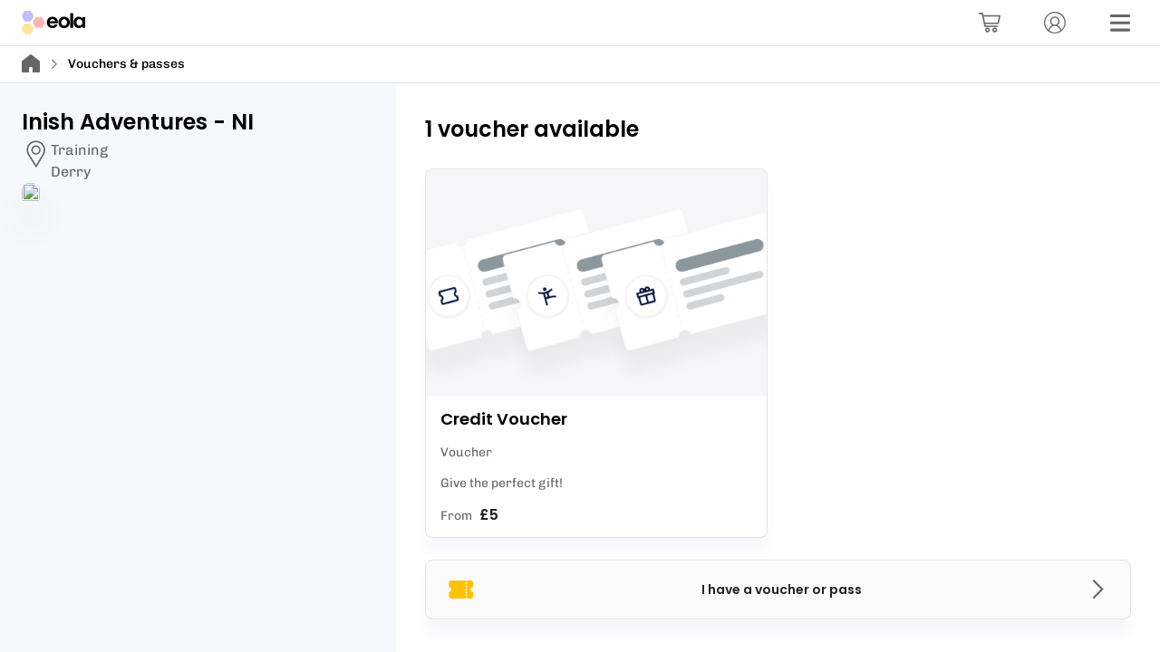

--- FILE ---
content_type: text/html; charset=utf-8
request_url: https://widget.eola.co/763/vouchers?utm_source=marketplace
body_size: 17060
content:
<!DOCTYPE html><html lang="en"><head><meta charSet="utf-8" data-next-head=""/><meta name="viewport" content="width=device-width" data-next-head=""/><title data-next-head="">Vouchers &amp; passes for Inish Adventures - NI | eola</title><meta name="description" content="Explore all vouchers for Inish Adventures - NI. Buy now and gift to a friend, family, or use yourself later." data-next-head=""/><meta property="og:title" content="Vouchers &amp; passes for Inish Adventures - NI" data-next-head=""/><meta property="og:type" content="WebSite" data-next-head=""/><meta property="og:url" content="https://widget.eola.co/763/vouchers" data-next-head=""/><link rel="preconnect" href="https://res.cloudinary.com"/><link href="https://res.cloudinary.com/eola/image/upload/f_auto,q_auto:best/h_192,w_192/v1664973398/eola/public_images/favicon.ico" rel="icon" sizes="192x192"/><style type="text/css">@font-face {font-family:Chivo;font-style:normal;font-weight:400 600;src:url(/cf-fonts/v/chivo/5.0.11/latin/wght/normal.woff2);unicode-range:U+0000-00FF,U+0131,U+0152-0153,U+02BB-02BC,U+02C6,U+02DA,U+02DC,U+0304,U+0308,U+0329,U+2000-206F,U+2074,U+20AC,U+2122,U+2191,U+2193,U+2212,U+2215,U+FEFF,U+FFFD;font-display:swap;}@font-face {font-family:Chivo;font-style:normal;font-weight:400 600;src:url(/cf-fonts/v/chivo/5.0.11/vietnamese/wght/normal.woff2);unicode-range:U+0102-0103,U+0110-0111,U+0128-0129,U+0168-0169,U+01A0-01A1,U+01AF-01B0,U+0300-0301,U+0303-0304,U+0308-0309,U+0323,U+0329,U+1EA0-1EF9,U+20AB;font-display:swap;}@font-face {font-family:Chivo;font-style:normal;font-weight:400 600;src:url(/cf-fonts/v/chivo/5.0.11/latin-ext/wght/normal.woff2);unicode-range:U+0100-02AF,U+0304,U+0308,U+0329,U+1E00-1E9F,U+1EF2-1EFF,U+2020,U+20A0-20AB,U+20AD-20CF,U+2113,U+2C60-2C7F,U+A720-A7FF;font-display:swap;}</style><style type="text/css">@font-face {font-family:Poppins;font-style:normal;font-weight:600;src:url(/cf-fonts/s/poppins/5.0.11/latin-ext/600/normal.woff2);unicode-range:U+0100-02AF,U+0304,U+0308,U+0329,U+1E00-1E9F,U+1EF2-1EFF,U+2020,U+20A0-20AB,U+20AD-20CF,U+2113,U+2C60-2C7F,U+A720-A7FF;font-display:swap;}@font-face {font-family:Poppins;font-style:normal;font-weight:600;src:url(/cf-fonts/s/poppins/5.0.11/devanagari/600/normal.woff2);unicode-range:U+0900-097F,U+1CD0-1CF9,U+200C-200D,U+20A8,U+20B9,U+25CC,U+A830-A839,U+A8E0-A8FF;font-display:swap;}@font-face {font-family:Poppins;font-style:normal;font-weight:600;src:url(/cf-fonts/s/poppins/5.0.11/latin/600/normal.woff2);unicode-range:U+0000-00FF,U+0131,U+0152-0153,U+02BB-02BC,U+02C6,U+02DA,U+02DC,U+0304,U+0308,U+0329,U+2000-206F,U+2074,U+20AC,U+2122,U+2191,U+2193,U+2212,U+2215,U+FEFF,U+FFFD;font-display:swap;}</style><noscript data-n-css=""></noscript><script defer="" noModule="" src="/_next/static/chunks/polyfills-42372ed130431b0a.js"></script><script defer="" src="/_next/static/chunks/ac99ac71.6046174f9f1aee46.js"></script><script defer="" src="/_next/static/chunks/7201.4e684365b4cc9ae0.js"></script><script defer="" src="/_next/static/chunks/2022.9549f14bc499c3b2.js"></script><script src="/_next/static/chunks/webpack-fcc659e8eeb54cce.js" defer=""></script><script src="/_next/static/chunks/framework-9d29cd4f4c46a988.js" defer=""></script><script src="/_next/static/chunks/main-7ec5db7ce778e3fb.js" defer=""></script><script src="/_next/static/chunks/pages/_app-fb8568311727a811.js" defer=""></script><script src="/_next/static/chunks/261-6314cb7fc39e0976.js" defer=""></script><script src="/_next/static/chunks/9133-b32ce4750d96f603.js" defer=""></script><script src="/_next/static/chunks/9157-253f510429f01205.js" defer=""></script><script src="/_next/static/chunks/4959-2f2bfc487454867f.js" defer=""></script><script src="/_next/static/chunks/3492-ad7efc0ad861a5da.js" defer=""></script><script src="/_next/static/chunks/8750-dcff7473fae15c0f.js" defer=""></script><script src="/_next/static/chunks/1231-47328a41a31ac34d.js" defer=""></script><script src="/_next/static/chunks/6000-67801cf4763d6ad5.js" defer=""></script><script src="/_next/static/chunks/2196-47448bde1af8b473.js" defer=""></script><script src="/_next/static/chunks/8823-f283e18d58d4e508.js" defer=""></script><script src="/_next/static/chunks/2206-5e531c891e054e66.js" defer=""></script><script src="/_next/static/chunks/5995-c748c742afa27392.js" defer=""></script><script src="/_next/static/chunks/2866-9861ee455998b8fd.js" defer=""></script><script src="/_next/static/chunks/3629-3d67625221a37f61.js" defer=""></script><script src="/_next/static/chunks/9544-38628516b0f84051.js" defer=""></script><script src="/_next/static/chunks/2184-435fe14beb229504.js" defer=""></script><script src="/_next/static/chunks/pages/%5Bdomain%5D/%5BwidgetSlug%5D/vouchers-d2ea7883dcedc63d.js" defer=""></script><script src="/_next/static/Ld4YeTVjPq2DUXBekyr-y/_buildManifest.js" defer=""></script><script src="/_next/static/Ld4YeTVjPq2DUXBekyr-y/_ssgManifest.js" defer=""></script></head><body><div id="__next"><div id="js-loaded" aria-hidden="true" style="display:none;visibility:hidden">false</div><style data-emotion="css-global url6l5">html{line-height:1.15;-webkit-text-size-adjust:100%;-moz-text-size-adjust:100%;-ms-text-size-adjust:100%;text-size-adjust:100%;}body{margin:0;}main{display:block;}h1{font-size:2em;margin:0.67em 0;}hr{box-sizing:content-box;height:0;overflow:visible;}pre{font-family:monospace,monospace;font-size:1em;}a{background-color:transparent;}abbr[title]{border-bottom:none;-webkit-text-decoration:underline;text-decoration:underline;}b,strong{font-weight:bolder;}code,kbd,samp{font-family:monospace,monospace;font-size:1em;}small{font-size:80%;}sub,sup{font-size:75%;line-height:0;position:relative;vertical-align:baseline;}sub{bottom:-0.25em;}sup{top:-0.5em;}img{border-style:none;}button,input,optgroup,select,textarea{font-family:inherit;font-size:100%;line-height:1.15;margin:0;}button,input{overflow:visible;}button,select{text-transform:none;}button,html [type="button"],[type="reset"],[type="submit"]{-webkit-appearance:button;}button::-moz-focus-inner,[type="button"]::-moz-focus-inner,[type="reset"]::-moz-focus-inner,[type="submit"]::-moz-focus-inner{border-style:none;padding:0;}button:-moz-focusring,[type="button"]:-moz-focusring,[type="reset"]:-moz-focusring,[type="submit"]:-moz-focusring{outline:1px dotted ButtonText;}fieldset{padding:0.35em 0.625em 0.75em;}legend{box-sizing:border-box;color:inherit;display:table;max-width:100%;padding:0;white-space:normal;}progress{vertical-align:baseline;}textarea{overflow:auto;}[type="checkbox"],[type="radio"]{box-sizing:border-box;padding:0;}[type="number"]::-webkit-inner-spin-button,[type="number"]::-webkit-outer-spin-button{height:auto;}[type="search"]{-webkit-appearance:textfield;outline-offset:-2px;}[type="search"]::-webkit-search-decoration{-webkit-appearance:none;}::-webkit-file-upload-button{-webkit-appearance:button;font:inherit;}details{display:block;}summary{display:-webkit-box;display:-webkit-list-item;display:-ms-list-itembox;display:list-item;}template{display:none;}[hidden]{display:none;}abbr[title]{-webkit-text-decoration:underline dotted;text-decoration:underline dotted;}*,*::before,*::after{box-sizing:inherit;}html,body{padding:0;margin:0;height:100%;min-height:100%;width:100%;font-family:'Chivo','Open Sans','Helvetica Neue Light','Helvetica Neue','Helvetica','Arial',sans-serif;box-sizing:border-box;}a{cursor:pointer;-webkit-text-decoration:underline;text-decoration:underline;color:currentcolor;}fieldset{border:none;}#__next{display:-webkit-box;display:-webkit-flex;display:-ms-flexbox;display:flex;-webkit-box-flex-flow:column;-webkit-flex-flow:column;-ms-flex-flow:column;flex-flow:column;height:100%;}p br:only-child{display:none;}</style><style data-emotion="css 9l8ud2">.css-9l8ud2 .e9rgxhi0{display:-webkit-box;display:-webkit-flex;display:-ms-flexbox;display:flex;-webkit-align-items:center;-webkit-box-align:center;-ms-flex-align:center;align-items:center;-webkit-flex-direction:column;-ms-flex-direction:column;flex-direction:column;text-align:center;margin:0px 16px;padding:40px 24px;}.css-9l8ud2 .e9rgxhi0 >*+*{margin-top:24px;}</style><style data-emotion="css yqp9ap">.css-yqp9ap{display:-webkit-box;display:-webkit-flex;display:-ms-flexbox;display:flex;-webkit-flex:1 0 0;-ms-flex:1 0 0;flex:1 0 0;-webkit-flex-direction:column;-ms-flex-direction:column;flex-direction:column;overflow:auto;height:100%;background:#FFF;width:100%;}.css-yqp9ap>*{-webkit-flex-shrink:0;-ms-flex-negative:0;flex-shrink:0;}.css-yqp9ap main{display:-webkit-box;display:-webkit-flex;display:-ms-flexbox;display:flex;-webkit-flex:1 0 auto;-ms-flex:1 0 auto;flex:1 0 auto;-webkit-flex-direction:column;-ms-flex-direction:column;flex-direction:column;box-sizing:border-box;padding:0;width:100%;max-width:1440px;margin-right:auto;margin-left:auto;}.css-yqp9ap main>*{-webkit-flex-shrink:0;-ms-flex-negative:0;flex-shrink:0;}@media screen and (min-width: 992px){.css-yqp9ap main{-webkit-flex-direction:row;-ms-flex-direction:row;flex-direction:row;}}.css-yqp9ap undefined{border-right:1px solid #E4E4E4;border-left:1px solid #E4E4E4;}</style><div class="css-yqp9ap e7e83ll4"><style data-emotion="css 1oc0g8e">.css-1oc0g8e{width:100%;border-bottom:1px solid #E4E4E4;padding-right:16px;padding-left:16px;background:#FFF;}@media screen and (min-width: 992px){.css-1oc0g8e{margin-bottom:0;}}</style><div class="css-1oc0g8e eyqbf0f0"><style data-emotion="css 1wzxpi">.css-1wzxpi{min-height:50px;display:-webkit-box;display:-webkit-flex;display:-ms-flexbox;display:flex;-webkit-box-pack:end;-ms-flex-pack:end;-webkit-justify-content:flex-end;justify-content:flex-end;-webkit-align-items:center;-webkit-box-align:center;-ms-flex-align:center;align-items:center;width:100%;max-width:1440px;margin-right:auto;margin-left:auto;}</style><header class="css-1wzxpi eyqbf0f1"><style data-emotion="css run3nt">.css-run3nt{display:-webkit-box;display:-webkit-flex;display:-ms-flexbox;display:flex;-webkit-align-items:center;-webkit-box-align:center;-ms-flex-align:center;align-items:center;-webkit-box-pack:end;-ms-flex-pack:end;-webkit-justify-content:flex-end;justify-content:flex-end;-webkit-flex:1;-ms-flex:1;flex:1;}.css-run3nt >*{margin-left:12px;}@media screen and (min-width: 576px){.css-run3nt >*{margin-left:24px;}}</style><div class="css-run3nt eyqbf0f2"><style data-emotion="css s9c6tt">.css-s9c6tt{position:relative;overflow:hidden;display:inline-block;border:none;outline:0;font-family:'Poppins','Circular','Open Sans','Helvetica Neue Light','Helvetica Neue','Helvetica','Arial',sans-serif;font-weight:600;font-size:16px;line-height:24px;-webkit-text-decoration:none;text-decoration:none;width:auto;pointer-events:initial;cursor:pointer;-webkit-transition:all 0.2s ease;transition:all 0.2s ease;overflow:initial;display:-webkit-box;display:-webkit-flex;display:-ms-flexbox;display:flex;-webkit-box-pack:center;-ms-flex-pack:center;-webkit-justify-content:center;justify-content:center;-webkit-align-items:center;-webkit-box-align:center;-ms-flex-align:center;align-items:center;width:40px;height:40px;background:none;border:none;border-radius:50%;}.css-s9c6tt:hover{background:rgba(62,78,160,0.1);}.css-s9c6tt:hover svg use{color:#3E4EA0;}</style><button data-testid="profile-button" aria-label="Account" class="css-s9c6tt eykgvjp0"><style data-emotion="css 69rcaq">.css-69rcaq{position:absolute;top:50%;left:50%;-webkit-transform:translate(-50%, -50%);-moz-transform:translate(-50%, -50%);-ms-transform:translate(-50%, -50%);transform:translate(-50%, -50%);z-index:2;display:none;-webkit-box-pack:center;-ms-flex-pack:center;-webkit-justify-content:center;justify-content:center;-webkit-align-items:center;-webkit-box-align:center;-ms-flex-align:center;align-items:center;width:105%;height:105%;background:#FFF;}.css-69rcaq svg{max-width:30px;max-height:30px;}</style><style data-emotion="css dz76hm">.css-dz76hm{height:32px;width:32px;position:absolute;top:50%;left:50%;-webkit-transform:translate(-50%, -50%);-moz-transform:translate(-50%, -50%);-ms-transform:translate(-50%, -50%);transform:translate(-50%, -50%);z-index:2;display:none;-webkit-box-pack:center;-ms-flex-pack:center;-webkit-justify-content:center;justify-content:center;-webkit-align-items:center;-webkit-box-align:center;-ms-flex-align:center;align-items:center;width:105%;height:105%;background:#FFF;}.css-dz76hm svg{max-width:30px;max-height:30px;}</style><div size="32" class="eykgvjp2 css-dz76hm edyyyf90" aria-label="loading"></div><style data-emotion="css 1s2hapj">.css-1s2hapj{position:relative;width:100%;z-index:1;display:-webkit-box;display:-webkit-flex;display:-ms-flexbox;display:flex;-webkit-box-pack:center;-ms-flex-pack:center;-webkit-justify-content:center;justify-content:center;-webkit-align-items:center;-webkit-box-align:center;-ms-flex-align:center;align-items:center;}</style><span class="css-1s2hapj eykgvjp1"><style data-emotion="css 185y6qw">.css-185y6qw{-webkit-flex-shrink:0;-ms-flex-negative:0;flex-shrink:0;}.css-185y6qw use{-webkit-transition:all 0.2s ease;transition:all 0.2s ease;color:#666;}</style><svg color="grey" width="24" height="24" class="eetu7qc0 css-185y6qw eetu7qc1"><title>Account</title><use xlink:href="/_next/static/images/sprite-icons-53893024f06cc39fa6dc7e6e50e942a1.svg#profile"></use></svg></span></button><button data-testid="menu-button" aria-label="Menu" class="css-s9c6tt eykgvjp0"><div size="32" class="eykgvjp2 css-dz76hm edyyyf90" aria-label="loading"></div><span class="css-1s2hapj eykgvjp1"><svg color="grey" width="24" height="24" class="eetu7qc0 css-185y6qw eetu7qc1"><title>menu</title><use xlink:href="/_next/static/images/sprite-icons-53893024f06cc39fa6dc7e6e50e942a1.svg#menu"></use></svg></span></button></div></header></div><style data-emotion="css 3rta9j">.css-3rta9j{border-bottom:1px solid #E4E4E4;background:#FFF;width:100%;padding:0px 16px;font-family:'Chivo','Open Sans','Helvetica Neue Light','Helvetica Neue','Helvetica','Arial',sans-serif;font-weight:400;font-size:14px;line-height:22px;}.css-3rta9j .breadcrumb{display:-webkit-box;display:-webkit-flex;display:-ms-flexbox;display:flex;-webkit-align-items:center;-webkit-box-align:center;-ms-flex-align:center;align-items:center;height:40px;padding:0;margin:0;list-style:none;white-space:nowrap;overflow:hidden;text-overflow:ellipsis;overflow-x:scroll;width:100%;max-width:1440px;margin-right:auto;margin-left:auto;}.css-3rta9j .breadcrumb-item{display:-webkit-box;display:-webkit-flex;display:-ms-flexbox;display:flex;-webkit-align-items:center;-webkit-box-align:center;-ms-flex-align:center;align-items:center;cursor:pointer;white-space:nowrap;overflow:hidden;}.css-3rta9j .breadcrumb-item[aria-current="page"]{cursor:auto;font-weight:500;}.css-3rta9j .breadcrumb-text{overflow:hidden;text-overflow:ellipsis;}.css-3rta9j .breadcrumb-link{-webkit-align-items:center;-webkit-box-align:center;-ms-flex-align:center;align-items:center;overflow:hidden;text-overflow:ellipsis;color:#222;}@media screen and (min-width: 992px){.css-3rta9j{margin-left:0;margin-right:auto;}}</style><nav aria-label="breadcrumb" class="css-3rta9j e1q66o3g0"><ul class="breadcrumb"><li><a href="/763"><style data-emotion="css odz94x">.css-odz94x{margin-top:5px;}</style><style data-emotion="css m287jm">.css-m287jm{-webkit-flex-shrink:0;-ms-flex-negative:0;flex-shrink:0;margin-top:5px;}.css-m287jm use{-webkit-transition:all 0.2s ease;transition:all 0.2s ease;color:#666;}</style><svg color="grey" width="20" height="20" class="e1q66o3g2 css-m287jm eetu7qc1"><title>house</title><use xlink:href="/_next/static/images/sprite-icons-53893024f06cc39fa6dc7e6e50e942a1.svg#house"></use></svg></a></li><li class="breadcrumb-item" aria-current="page" aria-label="Vouchers &amp; passes"><style data-emotion="css 8psu7k">.css-8psu7k{min-width:15px;margin-left:4px;margin-right:4px;}</style><style data-emotion="css ty1jai">.css-ty1jai{-webkit-flex-shrink:0;-ms-flex-negative:0;flex-shrink:0;min-width:15px;margin-left:4px;margin-right:4px;}.css-ty1jai use{-webkit-transition:all 0.2s ease;transition:all 0.2s ease;color:#666;}</style><svg color="grey" width="12" height="12" class="e1q66o3g1 css-ty1jai eetu7qc1"><title>arrow-right</title><use xlink:href="/_next/static/images/sprite-icons-53893024f06cc39fa6dc7e6e50e942a1.svg#arrow-right"></use></svg><span class="breadcrumb-text">Vouchers &amp; passes</span></li></ul></nav><script type="application/ld+json">{"@context":"http://schema.org","@type":"BreadcrumbList","itemListElement":[{"@type":"ListItem","position":1,"item":{"@id":"/763","name":"Inish Adventures - NI","image":""}},{"@type":"ListItem","position":2,"item":{"@id":"/763/vouchers","name":"Vouchers & passes","image":""}}]}</script><style data-emotion="css lgpz2d">.css-lgpz2d{display:grid;grid-template-columns:1fr minmax(0, 1440px) 1fr;}@media screen and (min-width: 992px){.css-lgpz2d{min-height:100vh;}}</style><div class="css-lgpz2d e7e83ll0"><style data-emotion="css c3xgog">.css-c3xgog{-webkit-flex:0 0 auto;-ms-flex:0 0 auto;flex:0 0 auto;}@media screen and (min-width: 992px){.css-c3xgog{background-color:#F7F8FB;}}</style><div class="css-c3xgog e7e83ll1"></div><main><style data-emotion="css 1pzbj04">.css-1pzbj04{display:-webkit-box;display:-webkit-flex;display:-ms-flexbox;display:flex;-webkit-align-items:flex-start;-webkit-box-align:flex-start;-ms-flex-align:flex-start;align-items:flex-start;-webkit-flex-direction:column;-ms-flex-direction:column;flex-direction:column;-webkit-flex-shrink:0;-ms-flex-negative:0;flex-shrink:0;-webkit-flex:1;-ms-flex:1;flex:1;padding:16px 16px 16px 16px;box-sizing:border-box;}@media screen and (min-width: 992px){.css-1pzbj04{background-color:#F7F8FB;}}</style><aside class="css-1pzbj04 e7e83ll5"></aside><style data-emotion="css 1tspla6">.css-1tspla6{display:-webkit-box;display:-webkit-flex;display:-ms-flexbox;display:flex;-webkit-flex-direction:column;-ms-flex-direction:column;flex-direction:column;-webkit-flex:2;-ms-flex:2;flex:2;box-sizing:border-box;padding:0px 16px 24px 16px;}@media screen and (min-width: 992px){.css-1tspla6{padding:24px 24px 24px 24px;}}</style><div class="css-1tspla6 e7e83ll3"><style data-emotion="css 1c7mxex">.css-1c7mxex{font-family:'Poppins','Circular','Open Sans','Helvetica Neue Light','Helvetica Neue','Helvetica','Arial',sans-serif;font-weight:600;font-size:24px;line-height:38px;color:currentColor;margin-top:0;margin-bottom:0;margin-bottom:16px;}.css-1c7mxex li[data-list="bullet"]{list-style-type:initial;}</style><h2 font-style="h2" class="css-1c7mxex e1b0v4lx1">1 voucher available</h2><style data-emotion="css 1iva5kb">.css-1iva5kb{gap:16px;padding:0;margin-top:0;list-style-type:none;display:grid;grid-template-columns:repeat(auto-fit, minmax(256px, 1fr));}.css-1iva5kb button:only-of-type{grid-row:2;grid-column-start:1;grid-column-end:-1;}.css-1iva5kb:has(> button:first-child:nth-last-child(3)){grid-template-columns:repeat(auto-fit, minmax(max(256px, 40%), 1fr));}.css-1iva5kb:has(> button:first-child:nth-last-child(2)){grid-template-columns:repeat(auto-fit, minmax(max(256px, 80%), 1fr));}</style><ul class="css-1iva5kb ethhjag0"><style data-emotion="css 1820f3f">.css-1820f3f{position:relative;display:-webkit-box;display:-webkit-flex;display:-ms-flexbox;display:flex;-webkit-flex-direction:row;-ms-flex-direction:row;flex-direction:row;-webkit-align-items:center;-webkit-box-align:center;-ms-flex-align:center;align-items:center;width:100%;min-height:48px;box-shadow:0 16px 12px rgba(62,78,160,0.04);cursor:pointer;color:#222;background-color:#FBFBFB;border-radius:8px;border:1px solid #E4E4E4;padding:12px 16px;text-align:center;}.css-1820f3f svg:nth-of-type(2) use{color:#666;}.css-1820f3f:hover{-webkit-transition:0.2s ease;transition:0.2s ease;box-shadow:0 24px 34px rgba(62,78,160,0.1);border:1px solid #666;}.css-1820f3f:hover svg:nth-of-type(2) use{color:#222;}.css-1820f3f .elyot6g0{font-family:'Poppins','Circular','Open Sans','Helvetica Neue Light','Helvetica Neue','Helvetica','Arial',sans-serif;font-weight:600;font-size:14px;line-height:22px;}.css-1820f3f .eetu7qc1{opacity:1;}</style><button class="css-1820f3f elyot6g1"><style data-emotion="css 1frxy53">.css-1frxy53{-webkit-flex-shrink:0;-ms-flex-negative:0;flex-shrink:0;}.css-1frxy53 use{-webkit-transition:all 0.2s ease;transition:all 0.2s ease;color:#FFC108;}</style><svg color="gold" width="32" height="32" class="eetu7qc0 css-1frxy53 eetu7qc1"><title>voucher</title><use xlink:href="/_next/static/images/sprite-icons-53893024f06cc39fa6dc7e6e50e942a1.svg#voucher"></use></svg><style data-emotion="css kytw3p">.css-kytw3p{-webkit-flex:1 0 0;-ms-flex:1 0 0;flex:1 0 0;margin:0;}</style><span class="css-kytw3p elyot6g0">I have a voucher or pass</span><svg color="grey" width="24" height="24" class="eetu7qc0 css-185y6qw eetu7qc1"><title>arrow-right</title><use xlink:href="/_next/static/images/sprite-icons-53893024f06cc39fa6dc7e6e50e942a1.svg#arrow-right"></use></svg></button><style data-emotion="css 1o05yxp">.css-1o05yxp{-webkit-text-decoration:none;text-decoration:none;width:100%;}</style><a class="css-1o05yxp e1wpe2ro4" href="/763/vouchers/credit-voucher"><style data-emotion="css 2qsns5">.css-2qsns5{display:-webkit-box;display:-webkit-flex;display:-ms-flexbox;display:flex;-webkit-flex-direction:column;-ms-flex-direction:column;flex-direction:column;width:100%;border-radius:8px;border:0;box-shadow:0 16px 12px rgba(62,78,160,0.04);background:#FFF;-webkit-transition:all 0.2s cubic-bezier(0.1, 0.75, 0.5, 0.95);transition:all 0.2s cubic-bezier(0.1, 0.75, 0.5, 0.95);padding:24px 16px;padding:0;border:1px solid #E4E4E4;overflow:hidden;cursor:pointer;height:100%;}a.css-2qsns5{-webkit-text-decoration:none;text-decoration:none;color:inherit;}.css-2qsns5:hover{-webkit-transform:translateY(-4px);-moz-transform:translateY(-4px);-ms-transform:translateY(-4px);transform:translateY(-4px);box-shadow:0 24px 34px rgba(62,78,160,0.1);}</style><div title="View Credit Voucher" class="css-2qsns5 ethhjag1"><style data-emotion="css 13jfhiu">.css-13jfhiu{position:relative;overflow:hidden;display:-webkit-box;display:-webkit-flex;display:-ms-flexbox;display:flex;-webkit-flex-direction:column;-ms-flex-direction:column;flex-direction:column;-webkit-flex-shrink:0;-ms-flex-negative:0;flex-shrink:0;margin-bottom:8px;color:#FFF;background:url(https://res.cloudinary.com/eola/image/upload/t_schedulable_default/v1671115915/eola/public_images/vouchers.png) no-repeat center/cover;height:250px;}</style><div src="https://res.cloudinary.com/eola/image/upload/t_schedulable_default/v1671115915/eola/public_images/vouchers.png" class="e1rx5dl40 css-13jfhiu e1rx5dl41" role="img" aria-label="Cover image" height="250"></div><style data-emotion="css u6a7j">.css-u6a7j{box-sizing:border-box;display:-webkit-box;display:-webkit-flex;display:-ms-flexbox;display:flex;-webkit-flex-direction:column;-ms-flex-direction:column;flex-direction:column;-webkit-box-flex-wrap:wrap;-webkit-flex-wrap:wrap;-ms-flex-wrap:wrap;flex-wrap:wrap;padding:0 12px 8px;width:100%;}.css-u6a7j>*{width:100%;}.css-u6a7j>p,.css-u6a7j>div>p{margin-bottom:0;}</style><div class="css-u6a7j e1v6jze80"><style data-emotion="css gmuwhp">.css-gmuwhp{font-family:'Poppins','Circular','Open Sans','Helvetica Neue Light','Helvetica Neue','Helvetica','Arial',sans-serif;font-weight:600;font-size:18px;line-height:28px;color:currentColor;margin-top:0;margin-bottom:0;}.css-gmuwhp li[data-list="bullet"]{list-style-type:initial;}</style><h4 font-style="h4" class="css-gmuwhp e1b0v4lx1">Credit Voucher</h4></div><div class="css-u6a7j e1v6jze80"><style data-emotion="css iw4y6r">.css-iw4y6r{display:-webkit-box;display:-webkit-flex;display:-ms-flexbox;display:flex;-webkit-box-flex-wrap:wrap;-webkit-flex-wrap:wrap;-ms-flex-wrap:wrap;flex-wrap:wrap;-webkit-align-item:center;-ms-flex-item-align-item:center;align-item:center;padding:0;list-style-type:none;margin:0;gap:4px;}</style><ul class="css-iw4y6r e1wpe2ro0"><style data-emotion="css 1vmzvln">.css-1vmzvln{font-family:'Chivo','Open Sans','Helvetica Neue Light','Helvetica Neue','Helvetica','Arial',sans-serif;font-size:14px;line-height:22px;font-weight:400;color:#666;margin-top:0;margin-bottom:0;}.css-1vmzvln li[data-list="bullet"]{list-style-type:initial;}</style><p color="secondary" class="css-1vmzvln e1b0v4lx1">Voucher</p></ul></div><div class="css-u6a7j e1v6jze80"><style data-emotion="css 18tv2k0">.css-18tv2k0{font-family:'Chivo','Open Sans','Helvetica Neue Light','Helvetica Neue','Helvetica','Arial',sans-serif;font-size:14px;line-height:22px;font-weight:400;color:#666;margin-top:0;margin-bottom:0;margin-bottom:12px;}.css-18tv2k0 li[data-list="bullet"]{list-style-type:initial;}</style><p color="secondary" class="css-18tv2k0 e1b0v4lx1">Give the perfect gift!</p></div><style data-emotion="css 8xl60i">.css-8xl60i{margin-top:auto;}</style><div class="css-8xl60i e17j8c8k0"><div class="css-u6a7j e1v6jze80"><style data-emotion="css x1sij0">.css-x1sij0{display:-webkit-box;display:-webkit-flex;display:-ms-flexbox;display:flex;-webkit-align-items:baseline;-webkit-box-align:baseline;-ms-flex-align:baseline;align-items:baseline;}</style><div class="css-x1sij0 e6wn1jo0"><p color="secondary" class="css-1vmzvln e1b0v4lx1">From</p><style data-emotion="css 1qzehth">.css-1qzehth{font-family:'Poppins','Circular','Open Sans','Helvetica Neue Light','Helvetica Neue','Helvetica','Arial',sans-serif;font-weight:600;font-size:16px;line-height:24px;color:#222;margin-top:0;margin-bottom:0;margin-left:4px;}.css-1qzehth li[data-list="bullet"]{list-style-type:initial;}</style><p font-style="h5" color="primary" class="css-1qzehth e1b0v4lx1">£5</p></div></div></div></div></a></ul><style data-emotion="css o03ufl">.css-o03ufl .e9rgxhi0{display:-webkit-box;display:-webkit-flex;display:-ms-flexbox;display:flex;-webkit-box-pack:center;-ms-flex-pack:center;-webkit-justify-content:center;justify-content:center;-webkit-align-items:center;-webkit-box-align:center;-ms-flex-align:center;align-items:center;-webkit-flex-direction:column;-ms-flex-direction:column;flex-direction:column;text-align:center;margin:0px 16px;padding:40px 24px;}</style></div></main><style data-emotion="css 1tu59u4">.css-1tu59u4{-webkit-flex:0 0 auto;-ms-flex:0 0 auto;flex:0 0 auto;}</style><div class="css-1tu59u4 e7e83ll2"></div></div></div></div><script id="__NEXT_DATA__" type="application/json">{"props":{"pageProps":{"outlet":{"id":"dbc4e1e8-0000-0000-0000-000000000763","slug":"inish-adventures-ni","default_currency":"gbp","link_to_site":"http://www.inishadventures.com","name":"Inish Adventures - NI","credit_vouchers_purchasable":true,"activity_key_image":null,"accommodation_key_image":null,"rental_key_image":null,"voucher_key_image":null,"credit_voucher_image":null,"membership_key_image":null,"address":{"building_name":"Training","street_name":null,"city":"Derry","country":"GB","post_code":null,"latitude":55.0198727,"longitude":-7.3322172,"state":null,"__typename":"addresses"},"widget_show_reviews":false,"ratings":[],"reviews_aggregate":{"aggregate":{"count":0,"__typename":"reviews_aggregate_fields"},"__typename":"reviews_aggregate"},"reviews":[],"translations":[{"value_scrubbed":"Give the perfect gift!","field":"credit_voucher_tagline","language":"en","__typename":"translations"}],"active_schedulables":[],"class_passes":[],"feature_toggles":{"credit_vouchers_enabled":true,"class_passes_enabled":true,"rentals_enabled":false,"memberships_enabled":false,"marketplace_enabled":true,"__typename":"feature_toggles"},"__typename":"outlets"},"vouchers":[{"id":"Credit Voucher","title":"Credit Voucher","href":"/763/vouchers/credit-voucher","name":"Credit Voucher","image":"https://res.cloudinary.com/eola/image/upload/t_schedulable_default/v1671115915/eola/public_images/vouchers.png","tagline":"Give the perfect gift!","description":"","price_pence":null}],"__lang":"en","__namespaces":{"common":{"home":"Home","checkout":"Checkout","basket":"Basket","profile":"Profile","account":"Account","menu":"Menu","next":"Next","continue":"Continue","cancel":"Cancel","close":"Close","show":"Show","selected":"Selected","choose":"Choose","reset":"Reset","delete":"Delete","remove":"Remove","view":"View","view-item-name":"View {{itemName}}","review":"Review","adults":"Adults","children":"Children","child":"Child","search":"Search","search-by-date":"Search by date","available":"Available","unavailable":"Unavailable","apply":"Apply","secured":"Secured","ssl-protected":"This site is SSL","redeem":"Redeem","redeem-at-checkout":"Redeem at checkout","redeem-voucher":"Redeem voucher","redeem-gift":"Redeem gift","view-activities":"View activities","redeeming-explanation":"Enter your code and we will find your voucher.","code-cta":"Have a code?","credit-code-applied":"Applied voucher #{{code}}","class-pass-code-applied":"{{classPassName}} class pass #{{code}} applied","code-redeemed":"The code has been redeemed","code":"Code","submit":"Submit","finding-code-question":"Where do I find the code?","amount-of-credit":"Amount of credit","percentage-discount":"Percentage discount","credit-or-activity-voucher":"Credit or activity voucher","credit-or-activity-find-code-answer":"It will be in the print-out, PDF or email you received","class-pass":"Class pass","pass":"Pass","class-pass-find-code-answerfind-code":"Your code is displayed after your purchase but we would have emailed it as well","what-next":"What will happen next?","credit-voucher":"Credit voucher","what-next-credit-voucher":"Your code will grant you a juicy monetary discount upon checkout!","what-next-class-pass":"There is a number of seats tied to each class pass. So when booking an included activity, it will be free if enough seats are left!","activity-voucher":"Activity voucher","what-next-activity-voucher":"These are bookings for a set party and activity. You will just need to select a time you want it to take place!","view-home":"View home","return-to-home":"Return to home","view-checkout":"View checkout","view-basket":"View basket","rentals":"Rentals","rental":"Rental","vouchers":"Vouchers","vouchers-and-passes":"Vouchers \u0026 passes","voucher":"Voucher","voucher-bar":"Voucher bar","memberships":"Memberships","membership":"Membership","members-only":"Members only","x-adults":{"zero":"{{count}} adults","one":"1 adult","two":"{{count}} adults","few":"{{count}} adults","many":"{{count}} adults","other":"{{count}} adults"},"x-children":{"zero":"{{count}} children","one":"1 child","two":"{{count}} children","few":"{{count}} children","many":"{{count}} children","other":"{{count}} children"},"x-time-adults":{"zero":"{{count}}x adults","one":"1x adult","two":"{{count}}x adults","few":"{{count}}x adults","many":"{{count}}x adults","other":"{{count}}x adults"},"x-time-children":{"zero":"{{count}}x children","one":"1x child","two":"{{count}}x children","few":"{{count}}x children","many":"{{count}}x children","other":"{{count}}x children"},"x-seats-remaining":{"zero":"{{count}} seats remaining","one":"{{count}} seat remaining","two":"{{count}} seats remaining","few":"{{count}} seats remaining","many":"{{count}} seats remaining","other":"{{count}} seats remaining"},"x-max-redemptions-class-pass":{"zero":"Up to {{count}} seats for free","one":"Up to {{count}} seat for free","two":"Up to {{count}} seats for free","few":"Up to {{count}} seats for free","many":"Up to {{count}} seats for free","other":"Up to {{count}} seats for free"},"showing-x-out-of-y":{"zero":"Showing {{count}} out of {{total}}","one":"Showing {{count}} out of {{total}}","two":"Showing {{count}} out of {{total}}","few":"Showing {{count}} out of {{total}}","many":"Showing {{count}} out of {{total}}","other":"Showing {{count}} out of {{total}}"},"you-have-x-credit":{"zero":"You have {{count}} credit","one":"You have {{count}} credit","two":"You have {{count}} credit","few":"You have {{count}} credit","many":"You have {{count}} credit","other":"You have {{count}} credit"},"x-percent-discount-code":{"zero":"You have a code with {{count}}% discount","one":"You have a code with {{count}}% discount","two":"You have a code with {{count}}% discount","few":"You have a code with {{count}}% discount","many":"You have a code with {{count}}% discount","other":"You have a code with {{count}}% discount"},"x-percent":{"zero":"{{count}}%","one":"{{count}}%","two":"{{count}}%","few":"{{count}}%","many":"{{count}}%","other":"{{count}}%"},"calendar-partially-available":"Your selection is not available at the same time on this day","required":"Required","no-special-characters":"No special characters","yes":"Yes","no":"No","pre-adjustments-total":"Pre adjustments total","total":"Total","cover-image":"Cover image","i-have-voucher":"I have a voucher or pass","enter":"Enter","code-directions":"Your code will be in the print-out, PDF or email you received","voucher-found":"Voucher found","discount-code-found":"Discount code found","voucher-active":"Voucher active","voucher-applied-at-checkout":"Voucher applied at checkout","discount-code-applied-at-checkout":"Discount code applied at checkout","discount-code-active":"Discount code active","would-you-like-to-use-voucher":"Would you like to use it when you checkout?","you-have":"You have","you-have-a-gift":"You have a gift","gift":"Gift","credit":"credit","eola-logo":"Eola logo","book":"Book","book-now":"Book now","thumbnail":"Thumbnail","maximum-shortened":"Max","increase-quantity":"Increase quantity","decrease-quantity":"Decrease quantity","oops":"Oops","ok":"Ok","read-more":"Read more","show-more":"Show more","finish-booking":"Finish booking","incomplete-booking":"This booking is incomplete","days":{"one":"day","two":"days","few":"days","many":"days","other":"days"},"nights":{"one":"night","two":"nights","few":"nights","many":"nights","other":"nights"},"shortened-minutes":{"one":"min","two":"mins","few":"mins","many":"mins","other":"mins"},"x-mins":{"zero":"0 mins","one":"1 min","two":"{{minutes}} mins","few":"{{minutes}} mins","many":"{{minutes}} mins","other":"{{minutes}} mins"},"shortened-hours":{"one":"hr","two":"hrs","few":"hrs","many":"hrs","other":"hrs"},"x-hours":{"zero":"0 hours","one":"1 hour","two":"{{hours}} hours","few":"{{hours}} hours","many":"{{hours}} hours","other":"{{hours}} hours"},"x-hours-y-mins":{"zero":"0 hours {{minutes}} mins","one":"1 hour {{minutes}} mins","two":"{{hours}} hours {{minutes}} mins","few":"{{hours}} hours {{minutes}} mins","many":"{{hours}} hours {{minutes}} mins","other":"{{hours}} hours {{minutes}} mins"},"incognito-error":"Please leave incognito mode to make a booking","activities":"Activities","arrive-at":{"zero":"Arrive at {{hours}}","one":"Arrive at {{hours}}","two":"Arrive at {{hours}}","few":"Arrive at {{hours}}","many":"Arrive at {{hours}}","other":"Arrive at {{hours}}"},"summary":"Summary","x-spaces-left":{"zero":"No spaces left","one":"{{count}} spaces left","two":"{{count}} spaces left","few":"{{count}} spaces left","many":"{{count}} spaces left","other":"{{count}} spaces left"},"back":"Back","adult":"Adult","name":"Name","full-name":"Full name","email-address":"Email address","enter-valid-name":"Please enter a valid name","enter-valid-email":"Please enter a valid email","enter-valid-telephone":"Please enter a valid telephone","answer-here":"Answer here","activity":"Activity","included-in-voucher":"Included in voucher","blog":"Blog","sign-in":"Sign In","privacy-policy":"Privacy policy","terms-and-conditions":"Terms and conditions","activities-and-experiences":"Activities and experiences","trek-and-expeditions":"Trek and expeditions","courses-and-lessons":"Courses and lessons","tours-and-attractions":"Tours and attractions","multi-site":"Multi site","product-builder":"Product builder","bookings":"Bookings","instructors":"Instructors","marketing":"Marketing","reporting":"Reporting","eola-ai":"eola AI","partnerships":"Partnerships","want-to-chat":"Want to chat?","about-us":"About us","beach-ball":"Beach ball","experiences":"Experiences","centres":"Centres","book-experiences":"Book experiences","news":"News","academy":"Academy","locations":"Locations","eola-for-business":"eola for business","error-refresh-page":"There has been an error. Please refresh the page.","loading":"loading","show-next-slide":"Show next slide","show-previous-slide":"Show previous slide","show-pin-info":"Show popup related to this pin. ID: {{id}}","result-quantity-number":{"zero":"0 results","one":"1 result","two":"{{count}} results","few":"{{count}} results","many":"{{count}} results","other":"{{count}} results"},"getting-set-up":"Getting set up","about":"About","solutions":"Solutions","technology":"Technology","resources":"Resources","booking-scheduling":"Booking \u0026 Scheduling","operations":"Operations","industries":"Industries","adventure-sports":"Adventure sports","fitness-wellbeing":"Fitness and wellbeing","experiences-attractions":"Experiences and attractions","enterprise":"Enterprise","email":"Email","mobile":"Mobile","phone-number":"Phone number","invalid-phone-number":"Invalid phone number","url-not-recognised":"Url not recognised","invalid-name":"Please enter a valid name","eola-terms":"eola \u003c0\u003eterms and conditions\u003c/0\u003e and \u003c1\u003eprivacy policy\u003c/1\u003e.","online-bookings-by-eola":"Online bookings by \u003c0\u003e{{eola}}\u003c/0\u003e","powered-by-eola":"Powered by eola","remove-membership":"Remove membership from basket","cancel-remove-membership":"Cancel removing membership from basket","find-voucher":"Find voucher using code","close-redeem-voucher":"Close redeem voucher modal","cancel-redeem-voucher":"Cancel redeem voucher and close modal","back-to-previous":"Go back to previous page","remove-booking":"Remove booking from basket","remove-class-pass":"Remove class pass from basket","remove-credit-voucher":"Remove credit voucher from basket","remove-arbitrary-transaction":"Remove arbitrary transaction from basket","view-booking":"View booking details","view-class-pass":"View class pass details","view-credit-voucher":"View credit voucher details","view-membership":"View membership details","remove-voucher":"Remove applied voucher","disclaimer_for":"For","about-outlet":"About {{name}}","about-eola-body":"eola is an online platform that makes it easy to find and book experiences across the UK. Whether you're into water sports, winter sports, guided tours, workshops - you name it, we bring activities from thousands of venues together in one place. Our mission is to help you uncover unique local experiences, support small businesses, and create unforgettable memories along the way!","accommodation":"Accommodation","exclusive":"Exclusive","x-redemptions":{"zero":"0 redemptions on select activities","one":"1 redemption on select activities","two":"{{count}} redemptions on select activities","few":"{{count}} redemptions on select activities","many":"{{count}} redemptions on select activities","other":"{{count}} redemptions on select activities"},"popular":"Popular","available-this-weekend":"Available this weekend","few-spots-left":"Few spots left","few-spaces-left":"Few spaces left","short-hours":{"one":"h","two":"h","few":"h","many":"h","other":"h"},"short-minutes":{"one":"m","two":"m","few":"m","many":"m","other":"m"},"group-discounts":"Group discounts","duration-discounts":"Discounts available","meta-description-with-location":"Take part in {{activities}} with {{outlet}} in {{location}}.","meta-description-without-location":"Take part in {{activities}} with {{outlet}}.","mailing-list-signed-up-success":"You're now signed up to our mailing list.","mailing-list-signed-up-failure":"Sorry we were not able to add you to our mailing list. Please reload and try again","mailing-list-disclaimer":"By subscribing, you agree to receive emails from us. You can unsubscribe at any time.","mailing-list-submit-button":"Subscribe","explore-activities-in-state":"Explore more activities in {{state}}","show-all-activities":"+ more","reviews-tagline":"See what people are saying about {{outletName}}.","read-more-reviews":"See more","show-distance":"Display distances from you","distance-in-miles":"{{distance}} miles away","secure-checkout":"Secure checkout","secure-payment":"Trusted \u0026 Secure Payments","calendar-to-only":"Available for check out only"},"basket":{"basket":"Basket","keep-shopping":"Keep shopping","secured":"Secured","edit":"Edit","space-reserved-for":"Space reserved for","inc-taxes":"inc. taxes","basket-error":"Sorry, we encountered a problem and your basket has been reset","0-basket-items":"There are currently 0 items in your basket.","my-basket":"My basket","booking-fee":"Booking fee"},"dayjs":{},"authentication":{"sign-in":"Sign in","send-magic-link":"Send magic link","sign-up":"Sign up","create-an-account":"Create an account","sign-out":"Sign out","about-sign-in":"If you have booked with us before or you are a member, get a magic link sent to your email to sign into your account.","email":"Email","password":"Password","remember-me":"Remember me","question-forgot-password":"Forgot password?","question-have-account":"Don’t have an account?","welcome-back":"Welcome back","you-are-signed-in":"You are signed in","lets-book-something":"Let’s book something","go-to-my-dashboard":"Go to my dashboard","are-you-finished":"Are you all finished?","create-account":"Create an account","create-account-cta":"Book and checkout faster with an account","create-account-info-membership":"You need an account for a membership","name":"Name","email-address":"Email","create-password":"Create password","repeat-password":"Repeat password","password-short":"Password is too short. It should be 6 chars minimum","password-must-match":"Passwords must match","receiveEolaNews":"I am happy to receive updates and news from eola","receiveOutletNews":"I am happy to receive updates and news from {{outlet}}","agree-to-terms":"By signing up you agree to our \u003c0\u003eterms and conditions\u003c/0\u003e and \u003c1\u003eprivacy policy\u003c/1\u003e","question-already-have-account":"Already have an account?","sign-out-with-membership":"Signing out with a membership in your basket will clear the basket and redirect you to the home page","sign-out-with-members-only":"Signing out with a members only booking in your basket will clear the basket and redirect you to the home page","magic-link-sent":"A magic link has been sent to your email address. Please follow the link to log in to your account.","logged-out-sign-in":"You have been logged out. Please sign in to continue"},"outlets":{"logo":"{{outletName}} Logo","cancellation-policy-title":"Cancellation Policy","cancellation-policy-subtitle":"Your refund depends on how much notice you give.","cancellation-policy-none-1":"To cancel or reschedule your booking you need to contact {{outlet}}","cancellation-policy-none-2":"You can contact by phone on {{phone}}","cancellation-policy-none-3":"Alternatively you can email {{email}}","cancellation-policy-generous-1":"Full refund if the booking is under or equal to £200 and cancelled at any point prior to the activity start time.","cancellation-policy-generous-2":"Full refund if the booking is over £200 and cancelled at least a full 24h prior to the activity start time.","cancellation-policy-generous-3":"If the conditions on the day aren’t ideal but the activity is still taking place, the customer may choose to reschedule or cancel if he/she feels it is unsuitable.","cancellation-policy-standard-1":"Full refund if the booking is under or equal to £200 and cancelled at least a full 24h prior to the activity start time.","cancellation-policy-standard-2":"Full refund if the booking is over £200 and cancelled at least a full 72h prior to the activity start time.","cancellation-policy-standard-3":"If the conditions on the day aren’t ideal but the activity is still taking place, refunds \u0026 rescheduling will only be provided under special circumstances.","cancellation-policy-rigid-1":"Full refund if the booking is under or equal to £200 and cancelled at least a full 72h prior to the activity start time.","cancellation-policy-rigid-2":"Full refund if the booking is over £200 and cancelled at least a full 5 days prior to the activity start time.","cancellation-policy-rigid-3":"If the conditions on the day aren’t ideal but the activity still takes place, the customer will not be eligible for a refund.","page-title":"{{outletName}} | {{activityType}} and more in {{location}}","meta-description":"{{outletName}} offers {{activityTypes}} in {{location}}.","where-are-we":"Where are we?","get-in-touch":"Get in touch","we-offer":"We offer: ","location-on-map":"Location on map","activities-title":"Our activities","our-reviews":"Our reviews","view-all-activities":"View all activities","no-cancellation-policy-short":"Cancellation policy","generous-cancellation-policy-short":"Free cancellation","standard-cancellation-policy-short":"Free cancellation","rigid-cancellation-policy-short":"Free cancellation","custom-cancellation-policy-short":"Cancellation policy","no-cancellation-policy-tagline":"View the full cancellation details","generous-cancellation-policy-tagline":"Cancel up to 24 hours in advance for a full refund","standard-cancellation-policy-tagline":"Cancel up to 24 hours in advance for a full refund","rigid-cancellation-policy-tagline":"Cancel up to 72 hours in advance for a full refund","custom-cancellation-policy-tagline":"View the full cancellation details","cancellation-policy":"Cancellation policy","about-us":"About us","additional-terms":"Additional Terms","admin-fee":"Admin fee","rescheduling-allowed":"Rescheduling allowed","no-notice":"No notice","policy-label":"Policy","no-policy-available":"No cancellation policy available","no-notice-required":"No notice required","notice-hours":{"one":"{{count}} hour","other":"{{count}} hours"},"notice-days":{"one":"{{count}} day","other":"{{count}} days"},"notice-days-and-hours":"{{days}} days and {{hours}} hours","no-refund":"No refund","refund-to-card":"{{percent}}% refund","refund-as-voucher":"{{percent}}% refund as voucher","admin-fee-fixed":"£{{amount}} fixed fee","admin-fee-percent":"{{percent}}% admin fee","admin-fee-fixed-and-percent":"£{{fixed}} fixed fee + {{percent}}% admin fee","anytime-before-booking":"Anytime before your booking","up-to-in-advance":"Up to {{time}} in advance","refund-if-cancelled":"{{percent}}% refund if cancelled {{time}} in advance","view-full-details":"View the full cancellation details","notice-or-more":"{{time}} or more","notice-between":"Between {{from}} and {{to}}","notice-less-than":"Less than {{time}}"},"chargeable":{"date-time-radio-error-text":"There has been a problem searching for available dates for this booking.","select-a-date":"Select a day","select-a-time":"Select a time","from":"From","to":"To","request-availability":"Request availability","back-to-activity-details":"Back to activity details","your-booking":"Your booking","order-summary":"Order summary","in-your-gift":"In your gift:","booking":"Booking","change":"Change","remove":"Remove","view":"View","review":"Review","x-hours-duration":{"zero":"{{count}} hours","one":"1 hour","two":"{{count}} hours","few":"{{count}} hours","many":"{{count}} hours","other":"{{count}} hours"},"show-dates":"Show dates","book-activity":"Book activity","maximum-people":{"zero":"Max {{count}} people","one":"Max 1 person","two":"Max {{count}} people","few":"Max {{count}} people","many":"Max {{count}} people","other":"Max {{count}} people"},"add-to-basket":"Add to basket","go-to-checkout":"Go to checkout","go-to-basket":"Go to basket","incomplete-booking-in-basket":"You have an incomplete booking in  your basket. Please complete it to checkout","keep-shopping":"Keep shopping","add-to-basket-success":"Successfully added to basket","what-would-you-like-to-do":"What would you like to do now?","change-date-or-people-going":"Change date or people going","how-many-going":"How many people are going?","who-is-going":"Who is going?","add-people":"Add people","item-quantity":"{{count}}x {{item}}","taking-part-yourself":"Are you taking part yourself?","attending-yourself":"Are you staying yourself?","recommended-add-ons":"Recommended add-ons:","max-attendees":"Maximum number of attendees is {{count}}","select-number-of-people-going":{"zero":"Please select a minimum of {{count}} attendees","one":"Please select a minimum of 1 attendee","two":"Please select a minimum of {{count}} attendees","few":"Please select a minimum of {{count}} attendees","many":"Please select a minimum of {{count}} attendees","other":"Please select a minimum of {{count}} attendees"},"choose-date":"Choose a date","choose-dates":"Choose dates","choose-date-here":"Choose a date here","choose-start-time":"Choose a start time","choose-start-time-here":"Choose a start time here","available-start-times":"Available starting times","choose-time-slot":"Select a time slot","start-times-left":"start times left","date":"Date","selected-date":"Selected date","search-by-date":"Search by date","selected-activities":"Selected Activities","for-x-people":{"zero":"For {{count}} people","one":"For 1 person","two":"For {{count}} people","few":"For {{count}} people","many":"For {{count}} people","other":"For {{count}} people"},"x-vouchers-available":{"zero":"{{count}} vouchers available","one":"1 voucher available","two":"{{count}} vouchers available","few":"{{count}} vouchers available","many":"{{count}} vouchers available","other":"{{count}} vouchers available"},"activities":"Activities","activity-type":"Activity type","filters":"Filters","filter-by-activities":"Filter by activities","no-results":"No results","unavailable":"Unavailable","result-quantity":"Result quantity","alert-problem":"There has been a problem","group-discount":"Group discount available","clear":"Clear","clear-all":"Clear all","x-selected":{"zero":"0 selected","one":"{{count}} selected","two":"{{count}} selected","few":"{{count}} selected","many":"{{count}} selected","other":"{{count}} selected"},"showing-all":"Showing All","show-x-results":{"one":"Show {{count}} results","two":"Show {{count}} results","few":"Show {{count}} results","many":"Show {{count}} results","other":"Show {{count}} results"},"show-x-spaces":{"one":"{{count}} space available","two":"{{count}} spaces available","few":"{{count}} spaces available","many":"{{count}} spaces available","other":"{{count}} spaces available"},"voucher-amount-label":"Select the voucher amount (min value {{value}})","booking-config":"Configure your booking","important-information":"Important information","credit-min":"The credit must be greater than {{value}}","enter-voucher-amount":"Enter voucher amount","choose-voucher-amount":"Choose voucher amount {{value}}","i-have-voucher":"I have a voucher or pass","remove-voucher":"Remove voucher","voucher-active":"Your voucher is active","if-remove-voucher":"If you remove the voucher, all items will return to their full price","close":"Close","increase-adults-going":"Increase quantity of adults going","decrease-adults-going":"Decrease quantity of adults going'","increase-children-going":"Increase quantity of children going","decrease-children-going":"Decrease quantity of children going'","membership":"Membership","purchase":"Purchase","choose-pricing-plan":"Choose a pricing plan","membership-purchase":"Membership purchase","remove-items-from-basket":"Purchasing a membership will remove any saved items from your basket. Would you like to proceed?","remove-membership-from-basket":"Adding this to your basket this will remove the membership from your basket. Would you like to proceed?","continue-purchase":"Continue with purchase","remove-membership":"Remove membership","benefits":"Benefits","quantity":"Quantity","membership-no-charge":{"zero":"No charge for bookings on {{count}} products","one":"No charge for bookings on {{count}} product","two":"No charge for bookings on {{count}} products","few":"No charge for bookings on {{count}} products","many":"No charge for bookings on {{count}} products","other":"No charge for bookings on {{count}} products"},"membership-discounted-percent":{"zero":"Percentage off booking price on {{count}} products","one":"Percentage off booking price on {{count}} product","two":"Percentage off booking price on {{count}} products","few":"Percentage off booking price on {{count}} products","many":"Percentage off booking price on {{count}} products","other":"Percentage off booking price on {{count}} products"},"membership-discounted-fixed-amount":{"zero":"Fixed value off booking price on {{count}} products","one":"Fixed value off booking price on {{count}} product","two":"Fixed value off booking price on {{count}} products","few":"Fixed value off booking price on {{count}} products","many":"Fixed value off booking price on {{count}} products","other":"Fixed value off booking price on {{count}} products"},"description":"Description","what-to-bring":"What to bring","itinerary":"Itinerary","requirements":"Requirements","where-meet":"Where we’ll meet","voucher-applied":"Voucher applied","membership-applied":"Membership applied","starting-at-x":"Starting at {{time}}","no-day-that-suits":"Don’t find a day that suits you?","show-later-start-times":"Show later start times","human-readable-date":"{{weekDay}} {{ordinalDay}} of {{month}}","selected-rental-count":"{{count}} {{name}}","redeeming-pass":"Redeeming this pass","pass-can-be-redeemed-x-times":"This pass can be redeemed \u003c0\u003e{{count}}\u003c/0\u003e times against the activities listed below","pass-cannot-be-redeemed":"This pass can't currently be redeemed against any activities","voucher":"voucher","x-activities-available":{"zero":"{{count}} activities available","one":"{{count}} activity available","two":"{{count}} activities available","few":"{{count}} activities available","many":"{{count}} activities available","other":"{{count}} activities available"},"x-price-per-person":{"zero":"{{price}}pp","one":"{{price}}pp","two":"{{price}}pp","few":"{{price}}pp","many":"{{price}}pp","other":"{{price}}pp"},"from-x-price-per-person":{"zero":"From {{price}}pp","one":"From {{price}}pp","two":"From {{price}}pp","few":"From {{price}}pp","many":"From {{price}}pp","other":"From {{price}}pp"},"x-per-person-per-night":{"zero":"{{price}} per person per night","one":"{{price}} per person per night","two":"{{price}} per person per night","few":"{{price}} per person per night","many":"{{price}} per person per night","other":"{{price}} per person per night"},"x-per-night":{"zero":"{{price}} per night","one":"{{price}} per night","two":"{{price}} per night","few":"{{price}} per night","many":"{{price}} per night","other":"{{price}} per night"},"my-booking":"My booking","price-per-minutes":{"zero":"{{price}} per {{minutes}} minutes","one":"{{price}} per 1 minute","two":"{{price}} per {{minutes}} minutes","few":"{{price}} per {{minutes}} minutes","many":"{{price}} per {{minutes}} minutes","other":"{{price}} per {{minutes}} minutes"},"price-per-hours":{"zero":"{{price}} per {{hours}} hours","one":"{{price}} per 1 hour","two":"{{price}} per {{hours}} hours","few":"{{price}} per {{hours}} hours","many":"{{price}} per {{hours}} hours","other":"{{price}} per {{hours}} hours"},"price-per-hours-minutes":{"zero":"{{price}} per {{hours}} hours {{minutes}} minutes","one":"{{price}} per 1 hour {{minutes}} minutes","two":"{{price}} per {{hours}} hours {{minutes}} minutes","few":"{{price}} per {{hours}} hours {{minutes}} minutes","many":"{{price}} per {{hours}} hours {{minutes}} minutes","other":"{{price}} per {{hours}} hours {{minutes}} minutes"},"x-days-duration":{"zero":"{{count}} days","one":"day","two":"{{count}} days","few":"{{count}} days","many":"{{count} days","other":"{{count}} days"},"x-weeks-duration":{"zero":"{{count}} weeks","one":"week","two":"{{count}} weeks","few":"{{count}} weeks","many":"{{count}} weeks","other":"{{count}} weeks"},"x-months-duration":{"zero":"{{count}} months","one":"month","two":"{{count}} months","few":"{{count}} months","many":"{{count}} months","other":"{{count}} months"},"x-years-duration":{"zero":"{{count}} years","one":"year","two":"{{count}} years","few":"{{count}} years","many":"{{count}} years","other":"{{count}} years"},"like-to-rent":"What would you like to rent?","no-bookings-on-date":"There are no available bookings for this date.","no-time-that-suits":"Don’t see a time that suits you?","request-a-time":"Request a time","everyday-parentheses":"(everyday)","continuous-parentheses":"(overnight)","choose-start-date":"Choose your start date","this-is-a-x-day-activity":{"one":"This is a {{count}} day activity","two":"This is a {{count}} day activity","few":"This is a {{count}} day activity","many":"This is a {{count}} day activity","other":"This is a {{count}} day activity"},"this-is-a-x-night-continuous-activity":{"one":"This is a {{count}} night, overnight activity","two":"This is a {{count}} night, overnight activity","few":"This is a {{count}} night, overnight activity","many":"This is a {{count}} night, overnight activity","other":"This is a {{count}} night, overnight activity"},"make-booking-exclusive":"Make booking exclusive","exclusive-booking":"This is an exclusive booking","minimum-party-size":"Parties of over {{minimum}} people can request the booking to be exclusive","each-day":"Each day","rolling":"Rolling","sign-up-fee":"sign up fee","fixed":"Fixed","week":"week","month":"month","year":"year","purchase-as-gift":"Purchase as a gift","this-is-a-gift":"This is a gift","request-explanation":"If you want to do this activity on a specific date/time that isn't listed, you can request the activity centre to add it especially for you. You can also use this to ask for a booking that exceeds the normal capacity of a booking.","send-request":"Send request","preferred-date-time":"Preferred date and time","preferred-date":"Preferred date","preferred-time":"Preferred time","request-success":"Request sent!","request-success-text":"{{outlet}} has been sent your request.","invalid-name":"Please enter a valid name","invalid-number":"Phone number is not valid","invalid-time":"Time entered is not valid","under-age-x":{"zero":"Under {{count}}","one":"Under {{count}}","two":"Under {{count}}","few":"Under {{count}}","many":"Under {{count}}","other":"Under {{count}}"},"continuous":"Overnight","cancel-remove-voucher":"Cancel removing active voucher","return-to-details":"Return to activity details page","next-step":"Next step","reviews":{"zero":"No reviews","one":"1 review","two":"{{count}} reviews","few":"{{count}} reviews","many":"{{count}} reviews","other":"{{count}} reviews"},"top-reviews":"Top reviews","read-all-reviews":"Read all {{count}} reviews on google","approval-required":"Requires pre booking approval","memberships-page-title":"Memberships at {{outlet}}","memberships-page-description":"Explore all memberships at {{outlet}}. Join now and enjoy a range of benefits.","membership-page-title":"{{membership}} at {{outlet}}","category-meta-description":"Take part in the best {{category}} at {{outlet}}. From {{lowestPrice}}","rentals-page-title":"Rentals at {{outlet}}","rentals-meta-description":"We offer a range of rentals available to hire for the time you need. From {{lowestPrice}}","accommodation-page-title":"Accommodation at {{outlet}}","accommodation-meta-description":"We offer a range of accommodation for your stay. From {{lowestPrice}}","vouchers-and-passes-for":"Vouchers \u0026 passes for {{outlet}}","vouchers-and-passes-description":"Explore all vouchers for {{outlet}}. Buy now and gift to a friend, family, or use yourself later.","credit-voucher-meta-description":"Buy a credit voucher to gift to a friend, family or use yourself later. From {{startingPrice}}","voucher-for-outlet":"Credit vouchers for {{outlet}}","class-pass-for":"{{voucher}} at {{outlet}}","adult":"adult","child":"child","duration-discounts":"Discounts available","duration-discounts-tagline":"Save when you book for longer","membership-required":"This activity requires a membership","membership-required-tagline":"View memberships and become a member","membership-required-title":"Membership required","membership-required-body":"Explore the memberships that give you access to this activity and become a member.","group-discount-tagline":"Enjoy discounts for groups of {{count}} or more","approval-required-tagline":"Find out what’s required to get approval","group-discounts-title":"Group discounts","group-discounts-body":"We offer discounts for larger groups. All discounts will automatically be applied to your booking.","duration-discounts-title":"Duration discounts","duration-discounts-body":"We offer discounts for longer bookings. The longer you book, the more you save.","attendees":"Attendees","discount-per-ticket":"Discounts per ticket","approvals-view-title":"Approval needed","approvals-view-body":"To book this activity you need to be approved by {{outlet}}. Login to your account or contact {{outlet}} to find out more or about how to get approval for this activity.","approvals-view-needed":"You need one of the following approvals to book this activity:","duration":"Rental duration","price-per-time":"Price per {{minutes}}","upto-duration":"Up to {{duration}}","over-duration":"Over {{duration}}","highlights":"Highlights","upcoming-availability":"Upcoming availability","no-upcoming-availability":"Sorry, there are no available time slots for this activity.","accommodation":"Accommodation","per-person":"per person","per-child":"per child","per-adult":"per adult","per-person-per-night":"per person per night","per-child-per-night":"per child per night","per-adult-per-night":"per adult per night","per-night":"per night","price-per-person-per-night":"{{price}} per person per night","price-per-adult-per-night":"{{price}} per adult per night","price-per-child-per-night":"{{price}} per child per night","price-per-adult":"{{price}} per adult","price-per-child":"{{price}} per child","price-per-night":"{{price}} per night","from-price-per-adult":"From {{price}} per adult","from-price-per-child":"From {{price}} per child","from-price-per-night":"From {{price}} per night","from-price-per-person":"From {{price}} per person","from-price":"From {{price}}","accommodation-booking-config":"Configuration","today":"Today","this-weekend":"This weekend","people-going":"People going","people":"People","x-out-of-y-results":"{{count}}/{{total}} results","x-results":"{{count}} results","no-results-match":"No results match your selected filters.","clear-filters":"Clear filters","more-experiences":"More experiences that don't match your filters","choose-a-space":"Choose a space","choose-a-space-here":"Choose a space here","choose-your-dates":"Choose your dates","select-checkout-date":"You need a check out date","check-in-out":"Check in/out times","check-times":"Check in after {{in_time}} / Check out before {{out_time}}","select-a-check-in-date":"Select a check-in date","select-a-check-out-date":"Select a check-out date","clear-dates":"Clear dates","people-included":{"zero":"Base price does not include any people, extra people can be added for an additional cost","one":"Base price covers 1 person, extra people can be added for an additional cost","two":"Base price covers up to {{count}} people, extra people can be added for an additional cost","few":"Base price covers up to {{count}} people, extra people can be added for an additional cost","many":"Base price covers up to {{count}} people, extra people can be added for an additional cost","other":"Base price covers up to {{count}} people, extra people can be added for an additional cost"},"people-included-short":{"one":"Base price covers 1 person","two":"Base price covers up to {{count}} people","few":"Base price covers up to {{count}} people","many":"Base price covers up to {{count}} people","other":"Base price covers up to {{count}} people"},"includes-x-people":{"zero":"Includes up to {{count}} people","one":"Includes 1 person","two":"Includes up to {{count}} people","few":"Includes up to {{count}} people","many":"Includes up to {{count}} people","other":"Includes up to {{count}} people"},"price-extra-adult":"+ {{price}}/extra adult","price-extra-child":"+ {{price}}/extra child","price-extra-person":"+ {{price}}/extra person","add-more-people":"Add more people to your booking","per-extra-person":"per extra person","from-price-per-extra-person":"From {{price}} per extra person","site-map":"Site map","view-site-map":"View site map","during-your-stay":"During your stay","x-activities-available-during-stay":{"zero":"No activities available during your stay","one":"{{count}} activity available during your stay","two":"{{count}} activities available during your stay","few":"{{count}} activities available during your stay","many":"{{count}} activities available during your stay","other":"{{count}} activities available during your stay"},"x-activities-available-during-stay-label":{"zero":"activities available during your stay","one":"activity available during your stay","two":"activities available during your stay","few":"activities available during your stay","many":"activities available during your stay","other":"activities available during your stay"},"book-more":"Book more"},"checkout":{"inc-taxes":"inc. taxes","back-to-cart":"Back to cart","space-reserved-for":"Space reserved for","total":"Total","full-name":"First name \u0026 last name","contact-details":"Contact details","your-details":"Your details","email-address":"Email address","agree-to-terms-and-conditions":"I agree to \u003c0\u003eterms and conditions\u003c/0\u003e","agree-to-outlet-terms-and-conditions":"I agree to \u003c0\u003e{{ outletName }}\u003c/0\u003e and \u003c1\u003eeola\u003c/1\u003e T\u0026Cs","terms-and-conditions":"terms and conditions","keep-me-informed-about-experiences":"Keep in contact to get more from your experience with {{ outletName }}","payment-details":"Payment details","payment-name-is-the-same-as-name-above":"Payment name is the same as name above","cardholder-name":"Cardholder name","enter-a-code":"Enter a voucher or pass","0-checkout-items":"There are 0 items in your basket to checkout.","we-accept":"We accept","saved-card":"Your saved card","saved-card-info":"You already have a payment card set up. This would have been created when you purchased a previous membership.","change-card":"Change card","multibanco-details":"Multibanco payment details","card":"Card","payment-method":"Payment method","multibanco-info":"Save these numbers to complete your payment. Your purchase details will be emailed to you once payment is made.","reference":"Reference","entity":"Entity","complete":"Complete","amount":"Amount","i-have-voucher":"I have a voucher or pass","visa":"Visa","amex":"Amex","mastercard":"Mastercard","oney":"Oney","pay":"Pay","complete-multibanco":"Complete Multibanco details","secure-checkout":"Secure checkout","secure-payment":"Trusted \u0026 Secure Payments"}}},"__N_SSG":true},"page":"/[domain]/[widgetSlug]/vouchers","query":{"domain":"widget","widgetSlug":"763"},"buildId":"Ld4YeTVjPq2DUXBekyr-y","isFallback":false,"isExperimentalCompile":false,"dynamicIds":[37201,52022],"gsp":true,"locale":"en","locales":["en","cy","es","pt","fr"],"defaultLocale":"en","scriptLoader":[]}</script><link href="https://api.mapbox.com/mapbox-gl-js/v0.51.0/mapbox-gl.css" rel="stylesheet"/><script type="application/ld+json">{"@context":"https://schema.org","@type":"WebSite","name":"eola","url":"https://eola.co/"}</script><script>(function(){function c(){var b=a.contentDocument||a.contentWindow.document;if(b){var d=b.createElement('script');d.innerHTML="window.__CF$cv$params={r:'9c534556db1cc78f',t:'MTc2OTYzMjQ2OQ=='};var a=document.createElement('script');a.src='/cdn-cgi/challenge-platform/scripts/jsd/main.js';document.getElementsByTagName('head')[0].appendChild(a);";b.getElementsByTagName('head')[0].appendChild(d)}}if(document.body){var a=document.createElement('iframe');a.height=1;a.width=1;a.style.position='absolute';a.style.top=0;a.style.left=0;a.style.border='none';a.style.visibility='hidden';document.body.appendChild(a);if('loading'!==document.readyState)c();else if(window.addEventListener)document.addEventListener('DOMContentLoaded',c);else{var e=document.onreadystatechange||function(){};document.onreadystatechange=function(b){e(b);'loading'!==document.readyState&&(document.onreadystatechange=e,c())}}}})();</script></body></html>

--- FILE ---
content_type: application/javascript; charset=utf-8
request_url: https://widget.eola.co/_next/static/chunks/pages/%5Bdomain%5D/%5BwidgetSlug%5D/vouchers/credit-voucher-0f2b2e826fd1566c.js
body_size: 1899
content:
(self.webpackChunk_N_E=self.webpackChunk_N_E||[]).push([[4383],{22965:(e,r,n)=>{(window.__NEXT_P=window.__NEXT_P||[]).push(["/[domain]/[widgetSlug]/vouchers/credit-voucher",function(){return n(90208)}])},90208:(e,r,n)=>{"use strict";n.r(r),n.d(r,{__N_SSG:()=>L,default:()=>U});var l=n(38806),o=n(47451);n(20074),n(66296);var a=n(74432),i=n(97680),t=n(10786),c=n(99552),u=n(84760),d=n(88292),s=n(26693),m=n(2206),h=n(9903),g=n(2196),v=n(95166),p=n(21672),b=n(48653),_=n(54775),k=n(50261),A=n(17175),y=n(20596),f=n(84382),Y=n(66912),w=n(22356),S=n(15815),C=n(32577),E=n(37136),I=n(25286),T=n(2298),N=n(52297),F=n(23991),M=n(84997),O=n(67728),D=n(23640),q=n(23367),H=n(43809);let x="desired-voucher-value",P=[50,75,150,250],R={[x]:""},V=e=>{var r,n,t,c;let{voucher:N,outlet:V}=e;(0,s.A)();let{t:L}=(0,v.A)("chargeable"),{query:U,locale:X,push:G}=(0,d.useRouter)(),Q=U.widgetSlug,[W,j]=(0,o.useState)("0"),z=(0,I.A)({widgetSlug:Q}),{basket:J,refetchBasket:Z}=(0,F.A)(),{authenticated:$}=(0,q.Q)(),ee=new b.yq(V),er=[{link:p.Ay.HOME.url({widgetSlug:Q}),name:(0,y.Sx)(ee.name),image:ee.logoImageURL()},{link:p.Ay.VOUCHERS.url({widgetSlug:Q}),name:L("common:vouchers-and-passes"),image:""},{link:p.Ay.CREDIT_VOUCHER.url({widgetSlug:Q}),name:L("common:credit-voucher"),image:"",currentPage:!0}],en=!(null==ee||null==(r=ee.feature_toggles)?void 0:r.shopping_basket_enabled),el=(0,Y.A)({pence:w.mK,currency:ee.currency(),wholeNumber:!1,locale:X}),eo=w.mK/100,ea=A.Ik().shape({[x]:A.ai().min(eo,L("credit-min",{value:el})).required(L("common:required"))}),{addToBasket:ei,addToBasketLoading:et,addToBasketError:ec}=(0,S.Ay)({chargeable:"credit"}),eu=e=>{let{amount:r,basketId:n}=e;ei({variables:{basketId:n,outletId:(0,y.Sx)(ee.id),amount:r},onSuccess:()=>{var e;(0,D.sx)("Basket_conversion",{item_type:"credit_voucher",outlet_id:null==ee?void 0:ee.id,widget:Q,enthusiast_logged_in:$}),(null==ee||null==(e=ee.feature_toggles)?void 0:e.shopping_basket_enabled)?es(C.T0.addToBasket):G(p.Ay.CHECKOUT.url({widgetSlug:Q}))},onError:()=>es(C.T0.error)})},{activeModal:ed,setActiveModalId:es,currentModalProps:em}=(0,E.A)({MODAL_CONFIG:C.Xd,modalPropVariations:{addToBasket:{},error:{onClose:()=>es(null),errorMessage:null==ec?void 0:ec.message},removeMembership:{continueAddToBasket:()=>{let e={basketId:null};Z(e),es(null),eu({amount:W,basketId:e.basketId})},closeModal:()=>es(null)},activeVoucher:{basketPriceModifier:null!=(c=null==J||null==(n=J.baskets_price_modifiers)?void 0:n[0])?c:{},basketId:null==J?void 0:J.id,refetchBasket:Z,onClose:()=>{es(null)},changeViewOnSuccess:()=>{es(null)}}}}),eh=(0,Y.A)({pence:500,currency:ee.currency(),wholeNumber:!0,locale:X}),eg=N.description?N.description:L("credit-voucher-meta-description",{startingPrice:eh});return(0,l.FD)(l.FK,{children:[(0,l.Y)(H.A,{title:L("voucher-for-outlet",{voucherType:N.name,outlet:ee.name}),description:eg,children:!(null==(t=ee.feature_toggles)?void 0:t.marketplace_enabled)||ee.admin_forced_marketplace_disable&&(0,l.Y)("meta",{name:"robots",content:"noindex"})}),(0,l.Y)(k.l1,{initialValues:R,onSubmit:(e,r)=>{r.resetForm({values:e}),(e=>{let r=e[x];if(j(r),en)Z({basketId:null});else if(z)return es(C.T0.removeMembership);eu({amount:r,basketId:en?null:null==J?void 0:J.id})})(e)},validationSchema:ea,children:e=>{var r;let{handleSubmit:n,setFieldValue:o,dirty:t}=e;return(0,l.FD)(h.Ay,{children:[(0,l.Y)(m.A,{}),(0,l.Y)(g.A,{pages:er,firstLinkAsHome:!0}),(0,l.Y)(K,{children:(0,l.Y)(f.A,{src:N.image,height:190,variant:"hero"})}),(0,l.FD)("main",{children:[(0,l.Y)(a.Ay,{mb:4,border:!0,children:(0,l.FD)(a.p4,{children:[(0,l.FD)(i.H5,{children:[ee.name," ",L("voucher")]}),N.description&&(0,l.Y)(i.E,{as:"div",color:"secondary",dangerouslySetInnerHTML:{__html:N.description}})]})}),(0,l.FD)(a.Ay,{border:!0,children:[(0,l.Y)(_.Ay,{name:x,currency:ee.currency(),min:eo,type:"number",label:"* ".concat(L("voucher-amount-label",{value:el})),placeholder:L("enter-voucher-amount"),mt:2}),(0,l.Y)(M.A,{mt:5,gap:2,flexWrap:"wrap",children:P.map(e=>(0,l.Y)(B,{variant:"tertiary",onClick:()=>o(x,e),"aria-label":L("choose-voucher-amount",{value:e}),children:(0,l.Y)(T.A,{pence:100*e,currency:ee.currency(),wholeNumber:!0,fontStyle:"h5"})},e))})]})]}),(0,l.Y)(u.A,{children:(0,l.Y)(O.r8,{onClick:n,type:"submit",inactive:!!ec&&!t,loading:et,children:(null==ee||null==(r=ee.feature_toggles)?void 0:r.shopping_basket_enabled)?L("add-to-basket"):L("common:checkout")})}),(0,l.Y)(C.Ay,{activeModal:ed,...em})]})}})]})},B=(0,N.A)(t.A,{target:"e1q2ugq50"})(e=>{let{theme:r}=e;return{padding:"".concat(r.space[3],"px"),background:r.colors.background.secondary,borderRadius:r.radii[3],"&:hover":{background:r.colors.primary,color:r.colors.white}}}),K=(0,N.A)(c.Ay,{target:"e1q2ugq51"})(()=>({marginBottom:0}));var L=!0;let U=e=>(0,l.Y)(V,{...e})}},e=>{e.O(0,[261,9133,9157,4959,3492,1231,6e3,2196,8823,2206,2866,3629,7047,8918,636,6593,8792],()=>e(e.s=22965)),_N_E=e.O()}]);
//# sourceMappingURL=credit-voucher-0f2b2e826fd1566c.js.map

--- FILE ---
content_type: application/javascript; charset=utf-8
request_url: https://widget.eola.co/_next/static/chunks/pages/%5Bdomain%5D/%5BwidgetSlug%5D-70f33ddc89395982.js
body_size: 5150
content:
(self.webpackChunk_N_E=self.webpackChunk_N_E||[]).push([[6524],{5776:(e,t,r)=>{"use strict";r.d(t,{n:()=>p});var a=r(63301),n=r(69876),i=r(95588),o=r(86263),l=r(26025),c=r(69749),d=r(19047),s=r(11347),u=r(25062);function p(e,t){!1!==globalThis.__DEV__&&(0,u.h)(t||{},"ignoreResults","useMutation","If you don't want to synchronize component state with the mutation, please use the `useApolloClient` hook to get the client instance and call `client.mutate` directly.");var r=(0,d.m)(null==t?void 0:t.client);(0,l.D$)(e,l.KG.Mutation);var p=n.useState({called:!1,loading:!1,client:r}),m=p[0],g=p[1],h=n.useRef({result:m,mutationId:0,isMounted:!0,client:r,mutation:e,options:t});(0,s.E)(function(){Object.assign(h.current,{client:r,options:t,mutation:e})});var v=n.useCallback(function(e){void 0===e&&(e={});var t=h.current,r=t.options,n=t.mutation,l=(0,a.Cl)((0,a.Cl)({},r),{mutation:n}),d=e.client||h.current.client;h.current.result.loading||l.ignoreResults||!h.current.isMounted||g(h.current.result={loading:!0,error:void 0,data:void 0,called:!0,client:d});var s=++h.current.mutationId,u=(0,i.l)(l,e);return d.mutate(u).then(function(t){var r,a,n=t.data,i=t.errors,l=i&&i.length>0?new c.K4({graphQLErrors:i}):void 0,p=e.onError||(null==(r=h.current.options)?void 0:r.onError);if(l&&p&&p(l,u),s===h.current.mutationId&&!u.ignoreResults){var m={called:!0,loading:!1,data:n,error:l,client:d};h.current.isMounted&&!(0,o.L)(h.current.result,m)&&g(h.current.result=m)}var v=e.onCompleted||(null==(a=h.current.options)?void 0:a.onCompleted);return l||null==v||v(t.data,u),t},function(t){if(s===h.current.mutationId&&h.current.isMounted){var r,a={loading:!1,error:t,data:void 0,called:!0,client:d};(0,o.L)(h.current.result,a)||g(h.current.result=a)}var n=e.onError||(null==(r=h.current.options)?void 0:r.onError);if(n)return n(t,u),{data:void 0,errors:t};throw t})},[]),f=n.useCallback(function(){if(h.current.isMounted){var e={called:!1,loading:!1,client:h.current.client};Object.assign(h.current,{mutationId:0,result:e}),g(e)}},[]);return n.useEffect(function(){var e=h.current;return e.isMounted=!0,function(){e.isMounted=!1}},[]),[v,(0,a.Cl)({reset:f},m)]}},10060:(e,t,r)=>{"use strict";r.r(t),r.d(t,{__N_SSG:()=>F,default:()=>L});var a=r(38806),n=r(47451);r(20074),r(66296);var i=r(52297),o=r(19157),l=r.n(o),c=r(88292),d=r(95166),s=r(21672),u=r(20596),p=r(55238),m=r(26693),g=r(87763),h=r(84382),v=r(70531),f=r(43809),x=r(2206),w=r(7368),b=r(74432),y=r(20310),A=r(97680),Y=r(9903),k=r(711);let C=(0,i.A)(l(),{target:"e16wk6qo0"})(()=>({textDecoration:"none",display:"block",width:"100%"})),R=(0,i.A)("div",{target:"e16wk6qo1"})(e=>{let{theme:t}=e;return{display:"flex",flexDirection:"column",padding:"".concat(t.space[3],"px ").concat(t.space[4],"px ").concat(t.space[3],"px ").concat(t.space[4],"px"),maxHeight:"136px","& p":{...t.mixins.ellipsisLineClamp(4)},[t.mediaQueries.md]:{maxHeight:"180px","& p":{...t.mixins.ellipsisLineClamp(6)}}}}),S=(0,i.A)(h.A,{target:"e16wk6qo2"})(e=>{let{theme:t}=e;return{height:"136px",width:"136px",marginBottom:"0px",borderRadius:"".concat(t.radii[2],"px ").concat(t.radii[0],"px ").concat(t.radii[0],"px ").concat(t.radii[2],"px"),[t.mediaQueries.md]:{height:"180px",width:"180px"}}}),_=(0,i.A)(b.Z$,{target:"e16wk6qo3"})(e=>{let{theme:t}=e;return{marginTop:"0",paddingTop:0,[t.mediaQueries.lg]:{maxWidth:"560px",marginTop:"".concat(t.space[4],"px"),marginLeft:"auto",marginRight:"auto"}}}),E=e=>{var t,r,i;let{cards:o,outlet:l}=e,{t:h}=(0,d.A)("common"),{query:E}=(0,c.useRouter)(),D=E.widgetSlug,T=E.dateRange,F=l.description()?(0,g.W5)((0,g.xq)(l.description()),200):h((null==l||null==(t=l.address)?void 0:t.city)?"meta-description-with-location":"meta-description-without-location",{outlet:l.name,location:null==l||null==(r=l.address)?void 0:r.city,activities:l.active_schedulables?(0,g.mD)(null==l?void 0:l.active_schedulables.map(e=>(0,u.Sx)((0,u.Sx)(e.activity_type).name))):h("common:activities").toLowerCase()});return(0,m.A)(),(0,a.Y)(a.FK,{children:(0,a.Y)(Y.b3,{head:(0,a.Y)(f.A,{title:"".concat(l.name," - ").concat(h("book-now")),description:F,children:!(null==(i=l.feature_toggles)?void 0:i.marketplace_enabled)||l.admin_forced_marketplace_disable&&(0,a.Y)("meta",{name:"robots",content:"noindex"})}),header:(0,a.Y)(x.A,{}),sidebar:(0,a.Y)(y.A,{outlet:l}),children:(0,a.FD)(a.FK,{children:[(0,a.Y)(_,{as:"div",children:null==o?void 0:o.map(e=>(0,a.Y)(n.Fragment,{children:(0,a.Y)(C,{href:(e=>{if(!T)return e;let t=e.includes("?")?"&":"?";return"".concat(e).concat(t,"dateRange=").concat(T)})(e.href),children:(0,a.FD)(b.Ay,{variant:"slimCard",title:(0,p.A)(e.title,h),children:[(0,a.Y)(S,{src:e.cardImage,variant:"thumb"}),(0,a.FD)(R,{children:[(0,a.Y)(A.H4,{children:(0,p.A)(e.title,h)}),(0,a.Y)(A.E,{fontStyle:"p3",color:"secondary",children:e.text})]}),(0,a.Y)(w.Ay,{name:"card-arrow",size:24})]})})},e.title))}),(0,a.Y)(k.A,{outlet:l}),(0,a.Y)(v.A,{breadcrumbs:[{link:s.Ay.HOME.url({widgetSlug:D}),name:(0,u.Sx)(l.name),image:l.logoImageURL()}]})]})})})};var D=r(57122),T=r(78950),F=!0;let L=e=>{let{outlet:t,cards:r}=e,n=new T.y(t),i=null==r?void 0:r.map(e=>({...e,schedulable:new D.n(e.schedulable)}));return(0,a.Y)(E,{cards:i,outlet:n})}},10790:(e,t,r)=>{"use strict";r.d(t,{BJ:()=>c,Ky:()=>i,Sm:()=>l,aS:()=>a,mH:()=>n,pN:()=>o});let a="marketplace",n="gttd",i="utm_source",o="utm_campaign",l="".concat(i,"=").concat(a),c={latitude:51.5074,longitude:.1278}},11347:(e,t,r)=>{"use strict";r.d(t,{E:()=>n});var a=r(69876),n=r(54175).Sw?a.useLayoutEffect:a.useEffect},25901:(e,t,r)=>{(window.__NEXT_P=window.__NEXT_P||[]).push(["/[domain]/[widgetSlug]",function(){return r(10060)}])},26693:(e,t,r)=>{"use strict";r.d(t,{A:()=>l});var a=r(10790),n=r(97185),i=r(88292),o=r(47451);let l=()=>{let{query:e}=(0,i.useRouter)(),{widgetSlug:t}=e;return(0,o.useEffect)(()=>{var r,i,o;let l=(null==e?void 0:e[a.Ky])===a.aS,c=!(null==(o=window)||null==(i=o.location)||null==(r=i.hostname)?void 0:r.startsWith("widget."));(l||c)&&null===n.Ay.getMarketplaceReferral({widgetSlug:t})&&n.Ay.setMarketplaceReferral({widgetSlug:t,marketplace:(null==e?void 0:e[a.pN])===a.mH?"gttd":"eola"})},[e]),{}}},55238:(e,t,r)=>{"use strict";r.d(t,{A:()=>n});var a=r(67701);let n=(e,t)=>a.SU.includes(e)?t("common:".concat(e.toLowerCase())):e},60030:(e,t,r)=>{"use strict";r.d(t,{A:()=>l});var a=r(47451),n=r(95166),i=/<(\w+) *>(.*?)<\/\1 *>|<(\w+) *\/>/,o=/(?:\r\n|\r|\n)/g;function l(e){var t=e.i18nKey,r=e.values,l=e.components,c=e.fallback,d=e.defaultTrans,s=e.ns,u=(0,n.A)(s),p=u.t,m=u.lang;return(0,a.useMemo)(function(){var e=p(t,r,{fallback:c,default:d});return e&&l&&0!==l.length?function e(t,r){void 0===r&&(r=[]);var n=t.replace(o,"").split(i);if(1===n.length)return t;var l=[],c=n.shift();return c&&l.push(c),(function e(t){if(!t.length)return[];var r=t.slice(0,4),a=r[0],n=r[1],i=r[2];return[[a||i,n||"",r[3]]].concat(e(t.slice(4,t.length)))})(n).forEach(function(t,n){var i=t[0],o=t[1],c=t[2],d=r[i]||a.createElement(a.Fragment,null);l.push((0,a.cloneElement)(d,{key:n},o?e(o,r):d.props.children)),c&&l.push(c)}),l}(e,l):e},[t,r,l,m])}},72758:(e,t,r)=>{"use strict";r.d(t,{A:()=>s});var a=r(38806);r(47451);var n=r(52297),i=r(43492),o=r.n(i),l=r(19644),c=r(95166),d=r(35364);let s=e=>{let{src:t=l.kB,className:r,thumbnailSize:n=80,alt:i}=e,{t:o}=(0,c.A)("common"),s=t.startsWith("image/upload")?(0,d.X)(t,"thumb"):t,m=n-8;return(0,a.Y)(u,{className:r,thumbnailSize:n,children:(0,a.Y)(p,{src:s,width:m,height:m,alt:null!=i?i:o("thumbnail"),layout:"fixed"})})},u=(0,n.A)("div",{target:"e1uyq4860"})(e=>{let{theme:t,thumbnailSize:r}=e;return{display:"flex",alignItems:"center",justifyContent:"center",width:r,height:r,background:t.colors.background.secondary,borderRadius:t.radii[2]}}),p=(0,n.A)(o(),{target:"e1uyq4861"})(e=>{let{theme:t,src:r}=e;return{backgroundPosition:"center",borderRadius:t.radii[2],background:(null==r?void 0:r.includes(l.$c))?"linear-gradient(20deg, #F4873D -120%, #F4873D -120%, #EC165A -12%, ".concat(t.colors.primary," 95%, #22A9E1 200%)"):void 0,objectFit:"cover"}})},74432:(e,t,r)=>{"use strict";r.d(t,{np:()=>_,RB:()=>k,p4:()=>g,Nw:()=>y,wT:()=>x,Z$:()=>u,Ay:()=>s});var a=r(38806),n=r(47451),i=r(52297),o=r(24536),l=r(84382),c=r(7368);let d=(0,n.forwardRef)(function(){let{children:e,variant:t,border:r,as:n,...i}=arguments.length>0&&void 0!==arguments[0]?arguments[0]:{variant:"default"},o=arguments.length>1?arguments[1]:void 0;return(0,a.Y)(p,{variant:t,ref:o,border:r,as:null!=n?n:"card"===t?"div":"li",...i,children:e})});d.displayName="Item";let s=d,u=(0,i.A)("ul",{target:"ethhjag0"})(e=>{let{theme:t,noGap:r}=e;return{gap:r?0:t.space[4],padding:0,marginTop:0,listStyleType:"none"}},e=>{let{variant:t}=e;return"grid"===t?{display:"grid",gridTemplateColumns:"repeat(auto-fit, minmax(".concat(256,"px, 1fr))"),"button:only-of-type":{gridRow:2,gridColumnStart:1,gridColumnEnd:-1},"&:has(> button:first-child:nth-last-child(3))":{gridTemplateColumns:"repeat(auto-fit, minmax(max(".concat(256,"px, 40%), 1fr))")},"&:has(> button:first-child:nth-last-child(2))":{gridTemplateColumns:"repeat(auto-fit, minmax(max(".concat(256,"px, 80%), 1fr))")}}:{display:"flex",flexWrap:"wrap"}}),p=(0,i.A)("li",{target:"ethhjag1"})(e=>{let{theme:t,border:r}=e;return{display:"flex",flexDirection:"column",width:"100%",borderRadius:t.radii[3],border:r?t.border:0,boxShadow:t.shadows.primary[0],background:t.colors.white,transition:"all ".concat(t.transitionTime[1],"s ").concat(t.transitionTimingFunction.smooth),padding:t.mixins.pxSpread([t.space[5],t.space[4]]),"a&":{textDecoration:"none",color:"inherit"}}},e=>{let{theme:t,variant:r}=e;switch(r){case"card":return{padding:0,border:t.border,overflow:"hidden",cursor:"pointer","&:hover":{transform:"translateY(-".concat(t.space[1],"px)"),boxShadow:t.shadows.primary[1]},height:"100%"};case"slimCard":return{padding:0,alignItems:"center",flexDirection:"row",cursor:"pointer",border:t.border,marginTop:t.space[1],marginBottom:t.space[1],boxShadow:t.shadows.primary[1],h5:{position:"relative",left:0,transition:"left ease 0.5s"},["".concat(c.Ay)]:{display:"none",marginLeft:"auto",right:0},["".concat(l.A)]:{height:120,width:120,marginBottom:0,marginRight:t.space[1],borderRadius:"".concat(t.radii[3],"px 0 0 ").concat(t.radii[3],"px")},"&:hover":{transform:"translateY(-".concat(t.space[1],"px)")}}}},o.xe);var m=r(83270);let g=e=>{let{children:t,thumbnailSrc:r}=e;return(0,a.Y)(h,{thumbnailSrc:r,children:r?(0,a.FD)(a.FK,{children:[(0,a.Y)(f,{src:r}),(0,a.Y)(v,{children:t})]}):t})},h=(0,i.A)("div",{target:"e1v6jze80"})(e=>{let{theme:t,thumbnailSrc:r}=e;return{boxSizing:"border-box",display:"flex",flexDirection:r?"row":"column",flexWrap:r?void 0:"wrap",padding:"0 ".concat(t.space[3],"px ").concat(t.space[2],"px"),width:"100%","& > *":{width:"100%"},"& > p, & > div > p":{marginBottom:0}}}),v=(0,i.A)("div",{target:"e1v6jze81"})(e=>{let{theme:t}=e;return{display:"flex",flexDirection:"column",flex:"1 0 0","& > p":{marginTop:t.space[1],marginBottom:0}}}),f=(0,i.A)(m.A,{target:"e1v6jze82"})(e=>{let{theme:t}=e;return{marginRight:t.space[2]}}),x=e=>{let{children:t,Actions:r}=e;return(0,a.FD)(w,{children:[t,r&&(0,a.Y)(b,{children:(0,a.Y)(r,{})})]})},w=(0,i.A)("div",{target:"e1h46g540"})(e=>{let{theme:t}=e;return{display:"flex",alignItems:"center",justifyContent:"space-between",flexWrap:"wrap",width:"100%",marginBottom:t.space[1],color:t.colors.text.secondary,"> *":{marginBottom:t.space[3],":not(:only-child):first-of-type":{marginRight:t.space[3]}}}}),b=(0,i.A)("div",{target:"e1h46g541"})(e=>{let{theme:t}=e;return{paddingBottom:t.space[1],a:{color:"currentcolor"}}}),y=e=>{let{children:t}=e;return(0,a.Y)(A,{children:t})},A=(0,i.A)("div",{target:"en1omge0"})(e=>{let{theme:t}=e;return{display:"flex",alignItems:"center",justifyContent:"space-between",padding:"0 ".concat(t.space[4],"px ").concat(t.space[4],"px ").concat(t.space[4],"px"),"a:hover &":{"svg use":{color:t.colors.icon.darkGrey}}}});var Y=r(95103);let k=e=>{let{icon:t,text:r,RightContent:n}=e;return(0,a.FD)(C,{children:[t&&(0,a.Y)(c.Ay,{name:t}),r&&(0,a.Y)(R,{font:"heading",children:r}),n&&(0,a.Y)(S,{children:(0,a.Y)(n,{})})]})},C=(0,i.A)("div",{target:"e1ocamtt0"})(e=>{let{theme:t}=e;return{display:"flex",justifyContent:"space-between",alignItems:"center",width:"100%",marginTop:t.space[4]}}),R=(0,i.A)(Y.A,{target:"e1ocamtt1"})(e=>{let{theme:t}=e;return{marginRight:"auto",marginLeft:t.space[2]}}),S=(0,i.A)("div",{target:"e1ocamtt2"})({marginTop:0,marginRight:0,marginBottom:0}),_=e=>{let{children:t}=e;return(0,a.Y)(E,{children:t})},E=(0,i.A)("div",{target:"e17j8c8k0"})(()=>({marginTop:"auto"}))},78226:(e,t,r)=>{"use strict";r.d(t,{A:()=>c});var a=r(38806);r(47451);var n=r(52297),i=r(24536),o=r(19644),l=r(95166);let c=(0,n.A)(e=>{let{height:t=165,src:r=o.bU,top:n,bottom:i,overlay:c,variant:p,className:m,...g}=e,{t:h}=(0,l.A)("common"),v=void 0===n&&void 0===i;return(0,a.FD)(d,{src:r,top:n,variant:p,className:m,role:v?"img":void 0,"aria-label":h("cover-image"),height:t,...g,children:[n&&(0,a.Y)(s,{children:n}),i&&(0,a.Y)(u,{children:i})]})},{target:"e1rx5dl40"})(),d=(0,n.A)("div",{target:"e1rx5dl41"})(e=>{let{theme:t,src:r}=e;return{position:"relative",overflow:"hidden",display:"flex",flexDirection:"column",flexShrink:0,marginBottom:t.space[2],color:t.colors.white,background:(null==r?void 0:r.includes(o.$c))?"url(".concat(r,") repeat center / 330px auto, linear-gradient(20deg, #F4873D -120%, #F4873D -120%, #EC165A -12%, ").concat(t.colors.primary," 95%, #22A9E1 200%)"):"url(".concat(r,") no-repeat center / cover")}},e=>{let{variant:t,theme:r}=e;switch(t){case"thumb":return{borderRadius:r.radii[2]};case"hero":return{...r.mixins.centeredContainer(r.currentMaxWidth)}}},i.uJ,i.xe),s=(0,n.A)("div",{target:"e1rx5dl42"})(e=>{let{theme:t}=e;return{position:"relative",display:"flex",flexDirection:"column",zIndex:0,marginTop:t.space[2],marginRight:t.space[2],marginLeft:"auto"}}),u=(0,n.A)("div",{target:"e1rx5dl43"})(e=>{let{theme:t}=e;return{position:"absolute",zIndex:1,right:t.space[2],bottom:t.space[2],display:"flex"}})},81351:(e,t,r)=>{e.exports=r(11414)},82610:(e,t,r)=>{"use strict";r.d(t,{A:()=>d});var a=r(38806),n=r(52297),i=r(65385),o=r(47451),l=r(24536);let c=(0,o.forwardRef)((e,t)=>{let{children:r,...n}=e;return(0,a.Y)(s,{...n,ref:t,children:r})});c.displayName="Flex";let d=c,s=(0,n.A)("div",{target:"e17t959v0"})({display:"flex"},l.xe,l.pn,l.VL,l.uJ,l.bV,l.JX,(0,l.qU)({gap:{property:"gap",scale:"space",defaultScale:i.zQ.space},rowGap:{property:"rowGap",scale:"space",defaultScale:i.zQ.space},columnGap:{property:"columnGap",scale:"space",defaultScale:i.zQ.space}}))},83270:(e,t,r)=>{"use strict";r.d(t,{A:()=>a.A});var a=r(72758)},84382:(e,t,r)=>{"use strict";r.d(t,{A:()=>a.A});var a=r(78226)},84997:(e,t,r)=>{"use strict";r.d(t,{A:()=>a.A});var a=r(82610)},88709:(e,t,r)=>{"use strict";r.d(t,{A:()=>o});var a=r(38806),n=r(52297),i=r(24536);let o=e=>{let{variant:t="dashed",position:r="horizontal",color:n="primary",...i}=e;return(0,a.Y)(l,{variant:t,position:r,color:n,...i})},l=(0,n.A)("hr",{target:"e111ay2p0"})(()=>({border:"none"}),e=>(e=>{let{theme:t,variant:r,color:a,position:n}=e,i={width:"100%"},o={height:"auto",alignSelf:"normal"},l="currentColor"===a?"currentColor":t.colors.border[a];return{...{dashedhorizontal:{height:1,...i,...t.mixins.dashedLine("top",a)},dashedvertical:{width:1,...o,...t.mixins.dashedLine("right",a)},solidhorizontal:{borderTop:"1px solid "+l,...i},solidvertical:{borderRight:"1px solid "+l,...o}}[r+n],color:l,backgroundColor:"transparent"}})(e),i.Lc)}},e=>{e.O(0,[261,9133,9157,4959,3492,8750,6e3,2196,8823,2206,9544,636,6593,8792],()=>e(e.s=25901)),_N_E=e.O()}]);
//# sourceMappingURL=[widgetSlug]-70f33ddc89395982.js.map

--- FILE ---
content_type: application/javascript; charset=utf-8
request_url: https://widget.eola.co/_next/static/chunks/pages/_app-fb8568311727a811.js
body_size: 237239
content:
(self.webpackChunk_N_E=self.webpackChunk_N_E||[]).push([[636],{92:(e,t,n)=>{(window.__NEXT_P=window.__NEXT_P||[]).push(["/_app",function(){return n(32516)}])},870:(e,t,n)=>{"use strict";n.d(t,{FI:()=>h,_B:()=>y,Ay:()=>m});var r=n(38806),i=n(47451),o=n(22130),s=n(55714),a=n(52297),l=n(84969),u=n(36277),c=n(76613),d=n(70762);let h={stickToBottom:e=>({alignItems:"flex-end",["".concat(y)]:{padding:0,position:"fixed",bottom:0,maxHeight:"100%",display:"flex",overflowY:"auto",...e.mixins.centeredContainer("xl"),flexDirection:"column",borderBottomLeftRadius:0,borderBottomRightRadius:0}}),sideMenu:e=>({alignItems:"flex-end",["".concat(y)]:{padding:0,margin:0,position:"fixed",right:0,top:0,height:"100%",maxHeight:"100%",display:"flex",flexDirection:"column",borderRadius:0,width:"100%",border:0,[e.mediaQueries.sm]:{width:e.contentMaxWidth.xs}}}),popup:e=>({["".concat(y)]:{display:"flex",alignItems:"center",flexDirection:"column",textAlign:"center",margin:e.mixins.pxSpread([0,e.space[4]]),padding:e.mixins.pxSpread([e.space[7],e.space[5]]),"> * + *":{marginTop:e.space[5]}}}),stickToRight:()=>({["".concat(y)]:{position:"fixed",display:"flex",flexDirection:"column",padding:0,height:"100%",borderRadius:0}}),voucher:e=>({["".concat(y)]:{width:e.contentMaxWidth.sm,margin:e.mixins.pxSpread([0,e.space[4]]),padding:e.mixins.pxSpread([e.space[7],e.space[5]])}}),filter:e=>({["".concat(y)]:{width:e.contentMaxWidth.sm,margin:e.mixins.pxSpread([0,e.space[4]]),padding:e.mixins.pxSpread([e.space[2],e.space[4],e.space[2],e.space[4]])}})},p={initial:{x:1e3},animate:{x:0},exit:{x:1e3}},f={initial:{opacity:0},animate:{opacity:1},exit:{opacity:0}},g={rightToLeft:{overlay:{},modal:p},rightToLeftWithOverlay:{overlay:f,modal:p},bottomToMiddle:{overlay:f,modal:{initial:{y:1e3,opacity:0},animate:{y:0,opacity:1},exit:{y:1e3,opacity:0}}}},m=e=>{let{children:t,isOpen:n,className:s,modalKey:a="modal",animationVariant:h="bottomToMiddle",fullWindow:p=!1,modalTitle:f,onClickOutside:m}=e,{activeModalId:v,setActiveModalId:b}=(0,c.A)(),w=(0,i.useRef)(null);return(0,i.useEffect)(()=>{if(!v)return;let e=e=>{e.key===u.T.escape&&(e.preventDefault(),b(null))};return document.addEventListener("keydown",e),()=>{document.removeEventListener("keydown",e)}},[v,b]),(0,l.A)({refs:[w],onClickOutside:null!=m?m:()=>{},useBooleanToDetermineWhenIsReadyToWatchClicks:n&&!!m,dependencyList:[w,m]}),(e=>{let{ref:t}=e;(0,i.useEffect)(()=>(document.addEventListener("keydown",n),()=>document.removeEventListener("keydown",n)),[t]);let n=e=>{if(e.key!==u.T.tab||!(null==t?void 0:t.current))return;let n=e.target instanceof HTMLElement?e.target:null;if(null==n)return;let r=[...t.current.querySelectorAll('a[href], button, input, textarea, select, details,[tabindex]:not([tabindex="-1"])')].filter(e=>{var t;return!e.hasAttribute("disabled")&&!e.getAttribute("aria-hidden")&&"-1"!==e.getAttribute("tabindex")&&(null==(t=getComputedStyle(e))?void 0:t.display)!=="none"});if(-1===r.indexOf(n)){e.preventDefault(),r[0].focus();return}null==(e.shiftKey?r[r.indexOf(n)-1]:r[r.indexOf(n)+1])&&(e.preventDefault(),(e.shiftKey?r[r.length-1]:r[0]).focus())}})({ref:w}),(0,r.Y)(o.N,{children:n&&(0,r.Y)(_,{className:s,transition:{opacity:{type:"easeOut",duration:(0,d.A)(.5)}},...g[h].overlay,modalHasOverlay:!!g[h].overlay,children:(0,r.Y)(y,{fullWindow:p,transition:{y:{type:"easeOut",duration:(0,d.A)(.2),delay:(0,d.A)(.1)},x:{type:"easeOut",duration:(0,d.A)(.2),delay:(0,d.A)(.1)}},...g[h].modal,role:"dialog","aria-label":f,"aria-modal":"true",ref:w,children:t},a)},"".concat(a,"-overlay"))})},v=i.forwardRef((e,t)=>{let{fullWindow:n,...i}=e;return(0,r.Y)(s.P.div,{...i,ref:t})});v.displayName="ModalMotionDiv";let y=(0,a.A)(v,{target:"e9rgxhi0"})(e=>{let{theme:t}=e;return{position:"relative",overflow:"hidden",zIndex:300,padding:t.space[4],background:t.colors.white,border:t.border,borderRadius:t.radii[3],boxShadow:t.modal.shadow}},e=>{let{theme:t,fullWindow:n}=e;return n?t.mixins.centeredContainer("xl",3,0):t.mixins.centeredContainer("sm",0,t.modal.margin)}),b=i.forwardRef((e,t)=>{let{modalHasOverlay:n,...i}=e;return(0,r.Y)(s.P.div,{...i,ref:t})});b.displayName="OverlayMotionDiv";let _=(0,a.A)(b,{target:"e9rgxhi1"})(e=>{let{theme:t}=e;return{position:"fixed",top:0,left:0,zIndex:100,display:"flex",alignItems:"center",justifyContent:"center",height:"100%",[t.mediaQueries.sm]:{marginBottom:t.space[4]},[t.mediaQueries.md]:{marginBottom:t.space[6]}}},e=>{let{theme:t,modalHasOverlay:n}=e;return n&&{width:"100%",background:t.colors.overlay}})},1904:(e,t,n)=>{"use strict";function r(){return(r=Object.assign?Object.assign.bind():function(e){for(var t=1;t<arguments.length;t++){var n=arguments[t];for(var r in n)Object.prototype.hasOwnProperty.call(n,r)&&(e[r]=n[r])}return e}).apply(this,arguments)}function i(e,t){return(i=Object.setPrototypeOf?Object.setPrototypeOf.bind():function(e,t){return e.__proto__=t,e})(e,t)}function o(e){return(o=Object.setPrototypeOf?Object.getPrototypeOf.bind():function(e){return e.__proto__||Object.getPrototypeOf(e)})(e)}function s(e,t,n){return(s=!function(){if("undefined"==typeof Reflect||!Reflect.construct||Reflect.construct.sham)return!1;if("function"==typeof Proxy)return!0;try{return Boolean.prototype.valueOf.call(Reflect.construct(Boolean,[],function(){})),!0}catch(e){return!1}}()?function(e,t,n){var r=[null];r.push.apply(r,t);var o=new(Function.bind.apply(e,r));return n&&i(o,n.prototype),o}:Reflect.construct.bind()).apply(null,arguments)}function a(e){var t="function"==typeof Map?new Map:void 0;return(a=function(e){if(null===e||-1===Function.toString.call(e).indexOf("[native code]"))return e;if("function"!=typeof e)throw TypeError("Super expression must either be null or a function");if(void 0!==t){if(t.has(e))return t.get(e);t.set(e,n)}function n(){return s(e,arguments,o(this).constructor)}return n.prototype=Object.create(e.prototype,{constructor:{value:n,enumerable:!1,writable:!0,configurable:!0}}),i(n,e)})(e)}n.d(t,{S8:()=>p,B3:()=>j});var l=function(e){function t(t){var n=e.call(this,"An error occurred. See https://github.com/styled-components/polished/blob/main/src/internalHelpers/errors.md#"+t+" for more information.")||this;if(void 0===n)throw ReferenceError("this hasn't been initialised - super() hasn't been called");return n}return t.prototype=Object.create(e.prototype),t.prototype.constructor=t,i(t,e),t}(a(Error));function u(e,t){return e.substr(-t.length)===t}var c=/^([+-]?(?:\d+|\d*\.\d+))([a-z]*|%)$/;function d(e){return"string"!=typeof e?e:e.match(c)?parseFloat(e):e}var h=function(e){return function(t,n){void 0===n&&(n="16px");var r=t,i=n;if("string"==typeof t){if(!u(t,"px"))throw new l(69,e,t);r=d(t)}if("string"==typeof n){if(!u(n,"px"))throw new l(70,e,n);i=d(n)}if("string"==typeof r)throw new l(71,t,e);if("string"==typeof i)throw new l(72,n,e);return""+r/i+e}};function p(){var e;return[((e={html:{lineHeight:"1.15",textSizeAdjust:"100%"},body:{margin:"0"},main:{display:"block"},h1:{fontSize:"2em",margin:"0.67em 0"},hr:{boxSizing:"content-box",height:"0",overflow:"visible"},pre:{fontFamily:"monospace, monospace",fontSize:"1em"},a:{backgroundColor:"transparent"},"abbr[title]":{borderBottom:"none",textDecoration:"underline"}})["b,\n    strong"]={fontWeight:"bolder"},e["code,\n    kbd,\n    samp"]={fontFamily:"monospace, monospace",fontSize:"1em"},e.small={fontSize:"80%"},e["sub,\n    sup"]={fontSize:"75%",lineHeight:"0",position:"relative",verticalAlign:"baseline"},e.sub={bottom:"-0.25em"},e.sup={top:"-0.5em"},e.img={borderStyle:"none"},e["button,\n    input,\n    optgroup,\n    select,\n    textarea"]={fontFamily:"inherit",fontSize:"100%",lineHeight:"1.15",margin:"0"},e["button,\n    input"]={overflow:"visible"},e["button,\n    select"]={textTransform:"none"},e['button,\n    html [type="button"],\n    [type="reset"],\n    [type="submit"]']={WebkitAppearance:"button"},e['button::-moz-focus-inner,\n    [type="button"]::-moz-focus-inner,\n    [type="reset"]::-moz-focus-inner,\n    [type="submit"]::-moz-focus-inner']={borderStyle:"none",padding:"0"},e['button:-moz-focusring,\n    [type="button"]:-moz-focusring,\n    [type="reset"]:-moz-focusring,\n    [type="submit"]:-moz-focusring']={outline:"1px dotted ButtonText"},e.fieldset={padding:"0.35em 0.625em 0.75em"},e.legend={boxSizing:"border-box",color:"inherit",display:"table",maxWidth:"100%",padding:"0",whiteSpace:"normal"},e.progress={verticalAlign:"baseline"},e.textarea={overflow:"auto"},e['[type="checkbox"],\n    [type="radio"]']={boxSizing:"border-box",padding:"0"},e['[type="number"]::-webkit-inner-spin-button,\n    [type="number"]::-webkit-outer-spin-button']={height:"auto"},e['[type="search"]']={WebkitAppearance:"textfield",outlineOffset:"-2px"},e['[type="search"]::-webkit-search-decoration']={WebkitAppearance:"none"},e["::-webkit-file-upload-button"]={WebkitAppearance:"button",font:"inherit"},e.details={display:"block"},e.summary={display:"list-item"},e.template={display:"none"},e["[hidden]"]={display:"none"},e),{"abbr[title]":{textDecoration:"underline dotted"}}]}function f(e){return Math.round(255*e)}function g(e,t,n){return f(e)+","+f(t)+","+f(n)}function m(e,t,n,r){if(void 0===r&&(r=g),0===t)return r(n,n,n);var i=(e%360+360)%360/60,o=(1-Math.abs(2*n-1))*t,s=o*(1-Math.abs(i%2-1)),a=0,l=0,u=0;i>=0&&i<1?(a=o,l=s):i>=1&&i<2?(a=s,l=o):i>=2&&i<3?(l=o,u=s):i>=3&&i<4?(l=s,u=o):i>=4&&i<5?(a=s,u=o):i>=5&&i<6&&(a=o,u=s);var c=n-o/2;return r(a+c,l+c,u+c)}h("em"),h("rem");var v={aliceblue:"f0f8ff",antiquewhite:"faebd7",aqua:"00ffff",aquamarine:"7fffd4",azure:"f0ffff",beige:"f5f5dc",bisque:"ffe4c4",black:"000",blanchedalmond:"ffebcd",blue:"0000ff",blueviolet:"8a2be2",brown:"a52a2a",burlywood:"deb887",cadetblue:"5f9ea0",chartreuse:"7fff00",chocolate:"d2691e",coral:"ff7f50",cornflowerblue:"6495ed",cornsilk:"fff8dc",crimson:"dc143c",cyan:"00ffff",darkblue:"00008b",darkcyan:"008b8b",darkgoldenrod:"b8860b",darkgray:"a9a9a9",darkgreen:"006400",darkgrey:"a9a9a9",darkkhaki:"bdb76b",darkmagenta:"8b008b",darkolivegreen:"556b2f",darkorange:"ff8c00",darkorchid:"9932cc",darkred:"8b0000",darksalmon:"e9967a",darkseagreen:"8fbc8f",darkslateblue:"483d8b",darkslategray:"2f4f4f",darkslategrey:"2f4f4f",darkturquoise:"00ced1",darkviolet:"9400d3",deeppink:"ff1493",deepskyblue:"00bfff",dimgray:"696969",dimgrey:"696969",dodgerblue:"1e90ff",firebrick:"b22222",floralwhite:"fffaf0",forestgreen:"228b22",fuchsia:"ff00ff",gainsboro:"dcdcdc",ghostwhite:"f8f8ff",gold:"ffd700",goldenrod:"daa520",gray:"808080",green:"008000",greenyellow:"adff2f",grey:"808080",honeydew:"f0fff0",hotpink:"ff69b4",indianred:"cd5c5c",indigo:"4b0082",ivory:"fffff0",khaki:"f0e68c",lavender:"e6e6fa",lavenderblush:"fff0f5",lawngreen:"7cfc00",lemonchiffon:"fffacd",lightblue:"add8e6",lightcoral:"f08080",lightcyan:"e0ffff",lightgoldenrodyellow:"fafad2",lightgray:"d3d3d3",lightgreen:"90ee90",lightgrey:"d3d3d3",lightpink:"ffb6c1",lightsalmon:"ffa07a",lightseagreen:"20b2aa",lightskyblue:"87cefa",lightslategray:"789",lightslategrey:"789",lightsteelblue:"b0c4de",lightyellow:"ffffe0",lime:"0f0",limegreen:"32cd32",linen:"faf0e6",magenta:"f0f",maroon:"800000",mediumaquamarine:"66cdaa",mediumblue:"0000cd",mediumorchid:"ba55d3",mediumpurple:"9370db",mediumseagreen:"3cb371",mediumslateblue:"7b68ee",mediumspringgreen:"00fa9a",mediumturquoise:"48d1cc",mediumvioletred:"c71585",midnightblue:"191970",mintcream:"f5fffa",mistyrose:"ffe4e1",moccasin:"ffe4b5",navajowhite:"ffdead",navy:"000080",oldlace:"fdf5e6",olive:"808000",olivedrab:"6b8e23",orange:"ffa500",orangered:"ff4500",orchid:"da70d6",palegoldenrod:"eee8aa",palegreen:"98fb98",paleturquoise:"afeeee",palevioletred:"db7093",papayawhip:"ffefd5",peachpuff:"ffdab9",peru:"cd853f",pink:"ffc0cb",plum:"dda0dd",powderblue:"b0e0e6",purple:"800080",rebeccapurple:"639",red:"f00",rosybrown:"bc8f8f",royalblue:"4169e1",saddlebrown:"8b4513",salmon:"fa8072",sandybrown:"f4a460",seagreen:"2e8b57",seashell:"fff5ee",sienna:"a0522d",silver:"c0c0c0",skyblue:"87ceeb",slateblue:"6a5acd",slategray:"708090",slategrey:"708090",snow:"fffafa",springgreen:"00ff7f",steelblue:"4682b4",tan:"d2b48c",teal:"008080",thistle:"d8bfd8",tomato:"ff6347",turquoise:"40e0d0",violet:"ee82ee",wheat:"f5deb3",white:"fff",whitesmoke:"f5f5f5",yellow:"ff0",yellowgreen:"9acd32"},y=/^#[a-fA-F0-9]{6}$/,b=/^#[a-fA-F0-9]{8}$/,_=/^#[a-fA-F0-9]{3}$/,w=/^#[a-fA-F0-9]{4}$/,S=/^rgb\(\s*(\d{1,3})\s*(?:,)?\s*(\d{1,3})\s*(?:,)?\s*(\d{1,3})\s*\)$/i,k=/^rgb(?:a)?\(\s*(\d{1,3})\s*(?:,)?\s*(\d{1,3})\s*(?:,)?\s*(\d{1,3})\s*(?:,|\/)\s*([-+]?\d*[.]?\d+[%]?)\s*\)$/i,x=/^hsl\(\s*(\d{0,3}[.]?[0-9]+(?:deg)?)\s*(?:,)?\s*(\d{1,3}[.]?[0-9]?)%\s*(?:,)?\s*(\d{1,3}[.]?[0-9]?)%\s*\)$/i,E=/^hsl(?:a)?\(\s*(\d{0,3}[.]?[0-9]+(?:deg)?)\s*(?:,)?\s*(\d{1,3}[.]?[0-9]?)%\s*(?:,)?\s*(\d{1,3}[.]?[0-9]?)%\s*(?:,|\/)\s*([-+]?\d*[.]?\d+[%]?)\s*\)$/i;function T(e){if("string"!=typeof e)throw new l(3);var t=function(e){if("string"!=typeof e)return e;var t=e.toLowerCase();return v[t]?"#"+v[t]:e}(e);if(t.match(y))return{red:parseInt(""+t[1]+t[2],16),green:parseInt(""+t[3]+t[4],16),blue:parseInt(""+t[5]+t[6],16)};if(t.match(b)){var n=parseFloat((parseInt(""+t[7]+t[8],16)/255).toFixed(2));return{red:parseInt(""+t[1]+t[2],16),green:parseInt(""+t[3]+t[4],16),blue:parseInt(""+t[5]+t[6],16),alpha:n}}if(t.match(_))return{red:parseInt(""+t[1]+t[1],16),green:parseInt(""+t[2]+t[2],16),blue:parseInt(""+t[3]+t[3],16)};if(t.match(w)){var r=parseFloat((parseInt(""+t[4]+t[4],16)/255).toFixed(2));return{red:parseInt(""+t[1]+t[1],16),green:parseInt(""+t[2]+t[2],16),blue:parseInt(""+t[3]+t[3],16),alpha:r}}var i=S.exec(t);if(i)return{red:parseInt(""+i[1],10),green:parseInt(""+i[2],10),blue:parseInt(""+i[3],10)};var o=k.exec(t.substring(0,50));if(o)return{red:parseInt(""+o[1],10),green:parseInt(""+o[2],10),blue:parseInt(""+o[3],10),alpha:parseFloat(""+o[4])>1?parseFloat(""+o[4])/100:parseFloat(""+o[4])};var s=x.exec(t);if(s){var a="rgb("+m(parseInt(""+s[1],10),parseInt(""+s[2],10)/100,parseInt(""+s[3],10)/100)+")",u=S.exec(a);if(!u)throw new l(4,t,a);return{red:parseInt(""+u[1],10),green:parseInt(""+u[2],10),blue:parseInt(""+u[3],10)}}var c=E.exec(t.substring(0,50));if(c){var d="rgb("+m(parseInt(""+c[1],10),parseInt(""+c[2],10)/100,parseInt(""+c[3],10)/100)+")",h=S.exec(d);if(!h)throw new l(4,t,d);return{red:parseInt(""+h[1],10),green:parseInt(""+h[2],10),blue:parseInt(""+h[3],10),alpha:parseFloat(""+c[4])>1?parseFloat(""+c[4])/100:parseFloat(""+c[4])}}throw new l(5)}function C(e){return function(e){var t,n=e.red/255,r=e.green/255,i=e.blue/255,o=Math.max(n,r,i),s=Math.min(n,r,i),a=(o+s)/2;if(o===s)if(void 0!==e.alpha)return{hue:0,saturation:0,lightness:a,alpha:e.alpha};else return{hue:0,saturation:0,lightness:a};var l=o-s,u=a>.5?l/(2-o-s):l/(o+s);switch(o){case n:t=(r-i)/l+6*(r<i);break;case r:t=(i-n)/l+2;break;default:t=(n-r)/l+4}return(t*=60,void 0!==e.alpha)?{hue:t,saturation:u,lightness:a,alpha:e.alpha}:{hue:t,saturation:u,lightness:a}}(T(e))}var O=function(e){return 7===e.length&&e[1]===e[2]&&e[3]===e[4]&&e[5]===e[6]?"#"+e[1]+e[3]+e[5]:e};function D(e){var t=e.toString(16);return 1===t.length?"0"+t:t}function I(e){return D(Math.round(255*e))}function A(e,t,n){return O("#"+I(e)+I(t)+I(n))}function P(e,t,n){if("number"==typeof e&&"number"==typeof t&&"number"==typeof n)return O("#"+D(e)+D(t)+D(n));if("object"==typeof e&&void 0===t&&void 0===n)return O("#"+D(e.red)+D(e.green)+D(e.blue));throw new l(6)}function j(e,t,n,r){if("string"==typeof e&&"number"==typeof t){var i=T(e);return"rgba("+i.red+","+i.green+","+i.blue+","+t+")"}if("number"==typeof e&&"number"==typeof t&&"number"==typeof n&&"number"==typeof r)return r>=1?P(e,t,n):"rgba("+e+","+t+","+n+","+r+")";if("object"==typeof e&&void 0===t&&void 0===n&&void 0===r)return e.alpha>=1?P(e.red,e.green,e.blue):"rgba("+e.red+","+e.green+","+e.blue+","+e.alpha+")";throw new l(7)}function R(e){if("object"!=typeof e)throw new l(8);if("number"==typeof e.red&&"number"==typeof e.green&&"number"==typeof e.blue&&"number"==typeof e.alpha)return j(e);if("number"==typeof e.red&&"number"==typeof e.green&&"number"==typeof e.blue&&("number"!=typeof e.alpha||void 0===e.alpha))return P(e);if("number"==typeof e.hue&&"number"==typeof e.saturation&&"number"==typeof e.lightness&&"number"==typeof e.alpha)return function(e,t,n,r){if("object"==typeof e){var i;return e.alpha>=1?(i=e.hue,m(i,e.saturation,e.lightness,A)):"rgba("+m(e.hue,e.saturation,e.lightness)+","+e.alpha+")"}throw new l(2)}(e);if("number"==typeof e.hue&&"number"==typeof e.saturation&&"number"==typeof e.lightness&&("number"!=typeof e.alpha||void 0===e.alpha))return function(e,t,n){if("object"==typeof e){var r;return r=e.hue,m(r,e.saturation,e.lightness,A)}throw new l(1)}(e);throw new l(8)}function M(e){return function e(t,n,r){return function(){var i=r.concat(Array.prototype.slice.call(arguments));return i.length>=n?t.apply(this,i):e(t,n,i)}}(e,e.length,[])}function F(e,t,n){return Math.max(e,Math.min(t,n))}M(function(e,t){if("transparent"===t)return t;var n=C(t);return R(r({},n,{hue:n.hue+parseFloat(e)}))}),M(function(e,t){if("transparent"===t)return t;var n=C(t);return R(r({},n,{lightness:F(0,1,n.lightness-parseFloat(e))}))}),M(function(e,t){if("transparent"===t)return t;var n=C(t);return R(r({},n,{saturation:F(0,1,n.saturation-parseFloat(e))}))}),M(function(e,t){if("transparent"===t)return t;var n=C(t);return R(r({},n,{lightness:F(0,1,n.lightness+parseFloat(e))}))});var N=M(function(e,t,n){if("transparent"===t)return n;if("transparent"===n)return t;if(0===e)return n;var i=T(t),o=r({},i,{alpha:"number"==typeof i.alpha?i.alpha:1}),s=T(n),a=r({},s,{alpha:"number"==typeof s.alpha?s.alpha:1}),l=o.alpha-a.alpha,u=2*parseFloat(e)-1,c=((u*l==-1?u:u+l)/(1+u*l)+1)/2,d=1-c;return j({red:Math.floor(o.red*c+a.red*d),green:Math.floor(o.green*c+a.green*d),blue:Math.floor(o.blue*c+a.blue*d),alpha:o.alpha*parseFloat(e)+a.alpha*(1-parseFloat(e))})});M(function(e,t){if("transparent"===t)return t;var n=T(t),i="number"==typeof n.alpha?n.alpha:1;return j(r({},n,{alpha:F(0,1,(100*i+100*parseFloat(e))/100)}))}),M(function(e,t){if("transparent"===t)return t;var n=C(t);return R(r({},n,{saturation:F(0,1,n.saturation+parseFloat(e))}))}),M(function(e,t){return"transparent"===t?t:R(r({},C(t),{hue:parseFloat(e)}))}),M(function(e,t){return"transparent"===t?t:R(r({},C(t),{lightness:parseFloat(e)}))}),M(function(e,t){return"transparent"===t?t:R(r({},C(t),{saturation:parseFloat(e)}))}),M(function(e,t){return"transparent"===t?t:N(parseFloat(e),"rgb(0, 0, 0)",t)}),M(function(e,t){return"transparent"===t?t:N(parseFloat(e),"rgb(255, 255, 255)",t)}),M(function(e,t){if("transparent"===t)return t;var n=T(t),i="number"==typeof n.alpha?n.alpha:1;return j(r({},n,{alpha:F(0,1,(100*i-100*parseFloat(e)).toFixed(2)/100)}))})},1918:(e,t,n)=>{"use strict";n.d(t,{p:()=>l});var r=n(20596),i=n(74590),o=n(88830),s=n(34689),a=n(48653);class l extends(0,r.Eb)(){constructor(...e){super(...e),this.getBookingLineItems=()=>{var e;return null===this||void 0===this||null==(e=this.line_items)?void 0:e.filter(e=>e.chargeable_type&&e.chargeable_type===s.z.Booking)},this.hasLineItemBookingForMembersOnly=()=>{var e;return!!(null===this||void 0===this||null==(e=this.line_items)?void 0:e.some(e=>{var t,n;return!!(null==e||null==(n=e.booking)||null==(t=n.schedulable)?void 0:t.members_only)}))},this.hasBooking=()=>{var e;return!!(null===this||void 0===this||null==(e=this.line_items)?void 0:e.some(e=>"Booking"===e.chargeable_type))},this.hasVoucher=()=>{var e;return!!(null===this||void 0===this||null==(e=this.line_items)?void 0:e.some(e=>"CreditVoucher"===e.chargeable_type||"PurchasedClassPass"===e.chargeable_type))},this.hasIncompleteBooking=()=>{var e;return!!(null===this||void 0===this||null==(e=this.line_items)?void 0:e.some(e=>{var t,n;return!!(null==e||null==(t=e.booking)?void 0:t.activity_voucher)&&!(null==e||null==(n=e.booking)?void 0:n.time_slot_booking)}))},this.hasMembershipSubscription=()=>{var e;return!!(null===this||void 0===this||null==(e=this.line_items)?void 0:e.some(e=>e.chargeable_type===i.I))},this.findMembershipSubscription=()=>{var e,t;return null===this||void 0===this||null==(t=this.line_items)||null==(e=t.find(e=>e.chargeable_type===i.I))?void 0:e.membership_subscription},this.getAnswerSets=()=>{var e;let t=[],n=null==(e=this.line_items)?void 0:e.flatMap(e=>{var t,n;return null!=(n=(t=new a.GC(e),t.getAnswerSets()))?n:[]});return n&&n.filter(e=>{let n=null==e?void 0:e.id;return!!n&&(null==t?void 0:t.indexOf(n))===-1&&(t.push(n),!0)})||[]},this.getAnsweredAnswerSets=()=>{let e=this.getAnswerSets();return(null==e?void 0:e.filter(e=>(null==e?void 0:e.answered)==!0))||[]},this.getAgreedDisclaimers=()=>{let e=this.getDisclaimers();return(null==e?void 0:e.filter(e=>(null==e?void 0:e.agreed)==!0))||[]},this.getLineItemIds=()=>{var e;let t=[];return null===this||void 0===this||null==(e=this.line_items)||e.map(e=>{t.push(null==e?void 0:e.id)}),t},this.getSheepCount=()=>{var e,t;return null==(t=this.getBookingLineItems())||null==(e=t.map(e=>{var t,n;return new a.Xh(null!=(n=null==e||null==(t=e.booking)?void 0:t.party)?n:{}).sheepCount()}))?void 0:e.reduce(function(){let e=arguments.length>0&&void 0!==arguments[0]?arguments[0]:0,t=arguments.length>1&&void 0!==arguments[1]?arguments[1]:0;return e+t},0)},this.getPeopleGoingCount=()=>{var e,t;return null==(t=this.getBookingLineItems())||null==(e=t.map(e=>{var t,n;return new a.Xh(null!=(n=null==e||null==(t=e.booking)?void 0:t.party)?n:{}).peopleGoingCount()}))?void 0:e.reduce(function(){let e=arguments.length>0&&void 0!==arguments[0]?arguments[0]:0,t=arguments.length>1&&void 0!==arguments[1]?arguments[1]:0;return e+t},0)},this.getPeopleInvitedCount=()=>{var e,t;return null==(t=this.getBookingLineItems())||null==(e=t.map(e=>{var t,n;let r=new a.Xh(null!=(n=null==e||null==(t=e.booking)?void 0:t.party)?n:{});return r.peopleGoingCount()-(r.uninvitedAdultsCount()+r.uninvitedChildrenCount())}))?void 0:e.reduce(function(){let e=arguments.length>0&&void 0!==arguments[0]?arguments[0]:0,t=arguments.length>1&&void 0!==arguments[1]?arguments[1]:0;return e+t},0)},this.getLineItemsWithInvitedSheep=()=>{var e;return null==(e=this.line_items)?void 0:e.filter(e=>{var t,n;let r=new a.Xh(null!=(n=null==e||null==(t=e.booking)?void 0:t.party)?n:{});return null==r?void 0:r.areAllSheepInvited()})},this.areAllSheepInvited=()=>{var e;let t=this.getLineItemsWithInvitedSheep();return(null==t?void 0:t.length)===(null==(e=this.line_items)?void 0:e.length)},this.getVouchersCount=()=>{var e,t;let n=null===this||void 0===this||null==(e=this.line_items)?void 0:e.filter(e=>e.chargeable_type&&(0,o.A)(e.chargeable_type));return null!=(t=null==n?void 0:n.length)?t:0},this.getDisclaimers=()=>{var e;let t=[],n=null==(e=this.line_items)?void 0:e.flatMap(e=>{var t,n;return null!=(n=(t=new a.GC(e),t.getDisclaimers()))?n:[]});return n&&n.filter(e=>{let n=null==e?void 0:e.id;return!!n&&(null==t?void 0:t.indexOf(n))===-1&&(t.push(n),!0)})||[]},this.getLineItemsWithUniqueDisclaimers=()=>{var e;let t=[];return null==(e=this.line_items)?void 0:e.filter(e=>{var n;let r=(n=new a.GC(e),n.getDisclaimers());if(!r)return!1;let i=!1;return r.forEach(e=>{let n=null==e?void 0:e.id;n&&(null==t?void 0:t.indexOf(n))===-1&&(t.push(n),i=!0)}),i})},this.getLineItemsWithAnswerSets=()=>{var e;return null==(e=this.line_items)?void 0:e.filter(e=>new a.GC(e).getAnswerSets().length>0)},this.getLineItemsWithDisclaimers=()=>{var e;return null==(e=this.line_items)?void 0:e.filter(e=>{var t,n;return(n=new a.GC(e),null==(t=n.getDisclaimer()))?void 0:t.id})},this.getDisclaimerAgreedTime=()=>{var e,t,n,r,i,o,s;return null==(s=this.getLineItemsWithDisclaimers())||null==(o=s[0])||null==(i=o.booking)||null==(r=i.party)||null==(n=r.disclaimers_parties)||null==(t=n[0].disclaimer)||null==(e=t.time_of_agreeing)?void 0:e.toString()},this.getDisclaimerAgreedTimeDate=()=>{let e=this.getDisclaimerAgreedTime();if(e)return new Date(e).getTime()},this.getDisclaimerAgreedTimeDifferenceInMinutes=()=>{let e=new Date().getTime(),t=this.getDisclaimerAgreedTime()&&this.getDisclaimerAgreedTimeDate(),n=t&&Math.abs(e-t);return n&&n/6e4},this.getLineItemBookingFromActivityVoucher=()=>{var e,t,n;let r=null==(e=this.line_items)?void 0:e.filter(e=>{var t,n;return null==(n=e.booking)||null==(t=n.activity_voucher)?void 0:t.booking});return(null==r||null==(t=r[0])?void 0:t.booking)&&new a.Wm(null==r||null==(n=r[0])?void 0:n.booking)},this.getActivityVoucherLineItemId=()=>{var e,t,n,r;return null==(r=this.getLineItemBookingFromActivityVoucher())||null==(n=r.activity_voucher)||null==(t=n.booking)||null==(e=t.line_item)?void 0:e.id},this.getActivityVoucherCode=()=>{var e,t,n;return null==(n=this.getLineItemBookingFromActivityVoucher())||null==(t=n.activity_voucher)||null==(e=t.redemption_code)?void 0:e.toString()},this.sharesQuestionPackFor=e=>{var t,n;if((null==(t=this.line_items)?void 0:t.length)==1)return!1;let r=[];return null==(n=this.line_items)||n.forEach(t=>{var n,i;(null==t?void 0:t.chargeable_type)==s.z.Booking&&(null==t||null==(i=t.booking)||null==(n=i.answer_sets)||n.forEach(t=>{var n,i,o,s;(null==t?void 0:t.question_pack_id)==e.question_pack_id&&(null==t||null==(n=t.enthusiast)?void 0:n.name)==(null==(i=e.enthusiast)?void 0:i.name)&&(null==t||null==(o=t.child)?void 0:o.name)==(null==(s=e.child)?void 0:s.name)&&r.push(t)}))}),r.length>1},this.containsOnlyStoreItems=()=>{var e;return null===this||void 0===this||null==(e=this.line_items)?void 0:e.every(e=>(null==e?void 0:e.chargeable_type)===s.z.PurchasedStoreItem)},this.getOrganizer=()=>{var e;let t;return null==(e=this.line_items)||e.forEach(e=>{var n,r,i,o,a,l,u,c,d,h,p;if((null==e?void 0:e.chargeable_type)===s.z.Booking){if(!(null==e||null==(i=e.booking)||null==(r=i.party)||null==(n=r.enthusiasts_parties)?void 0:n.length))return;t||(t=null==e||null==(u=e.booking)||null==(l=u.party)||null==(a=l.enthusiasts_parties)||null==(o=a.find(e=>e.organizer))?void 0:o.enthusiast)}else(null==e?void 0:e.chargeable_type)===s.z.PurchasedStoreItem?t||(t=null==e||null==(c=e.purchased_store_item)?void 0:c.enthusiast):(null==e?void 0:e.chargeable_type)===s.z.CreditVoucher?t||(t=null==e||null==(d=e.credit_voucher)?void 0:d.enthusiast):(null==e?void 0:e.chargeable_type)===s.z.PurchasedClassPass?t||(t=null==e||null==(h=e.purchased_class_pass)?void 0:h.enthusiast):(null==e?void 0:e.chargeable_type)===s.z.ArbitraryTransaction&&(t||(t=null==e||null==(p=e.arbitrary_transaction)?void 0:p.enthusiast))}),t}}}},1974:(e,t,n)=>{"use strict";function r(e){return 9===e||32===e}function i(e){return e>=48&&e<=57}function o(e){return e>=97&&e<=122||e>=65&&e<=90}function s(e){return o(e)||95===e}function a(e){return o(e)||i(e)||95===e}n.d(t,{i0:()=>r,un:()=>s,xr:()=>a,yp:()=>i})},2280:(e,t,n)=>{"use strict";n.d(t,{Rg:()=>u,e2:()=>l});var r=n(79932),i=n(87723),o=n(13215),s=n(49015),a=n(47206);function l(e,t){var n,l,u,c;let{fingerprint:d,span:h,breadcrumbs:p,sdkProcessingMetadata:f}=t;(function(e,t){let{extra:n,tags:i,user:o,contexts:s,level:a,transactionName:l}=t,u=(0,r.Ce)(n);u&&Object.keys(u).length&&(e.extra={...u,...e.extra});let c=(0,r.Ce)(i);c&&Object.keys(c).length&&(e.tags={...c,...e.tags});let d=(0,r.Ce)(o);d&&Object.keys(d).length&&(e.user={...d,...e.user});let h=(0,r.Ce)(s);h&&Object.keys(h).length&&(e.contexts={...h,...e.contexts}),a&&(e.level=a),l&&(e.transaction=l)})(e,t),h&&function(e,t){e.contexts={trace:(0,a.kX)(t),...e.contexts};let n=(0,s.z)(t);if(n){e.sdkProcessingMetadata={dynamicSamplingContext:(0,o.k)(t),...e.sdkProcessingMetadata};let r=(0,a.et)(n).description;r&&(e.tags={transaction:r,...e.tags})}}(e,h),n=e,l=d,n.fingerprint=n.fingerprint?(0,i.k9)(n.fingerprint):[],l&&(n.fingerprint=n.fingerprint.concat(l)),n.fingerprint&&!n.fingerprint.length&&delete n.fingerprint,function(e,t){let n=[...e.breadcrumbs||[],...t];e.breadcrumbs=n.length?n:void 0}(e,p),u=e,c=f,u.sdkProcessingMetadata={...u.sdkProcessingMetadata,...c}}function u(e,t){let{extra:n,tags:r,user:i,contexts:o,level:s,sdkProcessingMetadata:a,breadcrumbs:l,fingerprint:u,eventProcessors:d,attachments:h,propagationContext:p,transactionName:f,span:g}=t;c(e,"extra",n),c(e,"tags",r),c(e,"user",i),c(e,"contexts",o),c(e,"sdkProcessingMetadata",a),s&&(e.level=s),f&&(e.transactionName=f),g&&(e.span=g),l.length&&(e.breadcrumbs=[...e.breadcrumbs,...l]),u.length&&(e.fingerprint=[...e.fingerprint,...u]),d.length&&(e.eventProcessors=[...e.eventProcessors,...d]),h.length&&(e.attachments=[...e.attachments,...h]),e.propagationContext={...e.propagationContext,...p}}function c(e,t,n){if(n&&Object.keys(n).length)for(let r in e[t]={...e[t]},n)Object.prototype.hasOwnProperty.call(n,r)&&(e[t][r]=n[r])}},2446:(e,t)=>{"use strict";let n;Object.defineProperty(t,"__esModule",{value:!0}),t.SDKType=void 0;let r={};t.SDKType={_get:e=>{var t;return(null!=(t=r[e])?t:"js-mono")+(null!=n?n:"")},_setClientType(e,t){r[e]=t},_setBindingType(e){n&&"-react"!==n||(n="-"+e)}}},4319:(e,t,n)=>{"use strict";n.d(t,{r:()=>o});var r=n(55485),i=n(54175);function o(e){function t(t){Object.defineProperty(e,t,{value:r.c})}return i.ol&&Symbol.species&&t(Symbol.species),t("@@species"),e}},4598:(e,t,n)=>{"use strict";n.d(t,{gd:()=>o,qQ:()=>l,vk:()=>s});let r=/\(error: (.*)\)/,i=/captureMessage|captureException/;function o(...e){let t=e.sort((e,t)=>e[0]-t[0]).map(e=>e[1]);return(e,n=0)=>{let o=[],s=e.split("\n");for(let e=n;e<s.length;e++){let n=s[e];if(n.length>1024)continue;let i=r.test(n)?n.replace(r,"$1"):n;if(!i.match(/\S*Error: /)){for(let e of t){let t=e(i);if(t){o.push(t);break}}if(o.length>=50)break}}var a=o;if(!a.length)return[];let l=Array.from(a);return/sentryWrapped/.test(l[l.length-1].function||"")&&l.pop(),l.reverse(),i.test(l[l.length-1].function||"")&&(l.pop(),i.test(l[l.length-1].function||"")&&l.pop()),l.slice(0,50).map(e=>({...e,filename:e.filename||l[l.length-1].filename,function:e.function||"?"}))}}function s(e){return Array.isArray(e)?o(...e):e}let a="<anonymous>";function l(e){try{if(!e||"function"!=typeof e)return a;return e.name||a}catch(e){return a}}},5062:function(e,t,n){"use strict";var r=this&&this.__awaiter||function(e,t,n,r){return new(n||(n=Promise))(function(i,o){function s(e){try{l(r.next(e))}catch(e){o(e)}}function a(e){try{l(r.throw(e))}catch(e){o(e)}}function l(e){var t;e.done?i(e.value):((t=e.value)instanceof n?t:new n(function(e){e(t)})).then(s,a)}l((r=r.apply(e,t||[])).next())})};Object.defineProperty(t,"__esModule",{value:!0}),t._makeDataAdapterResult=t.DataAdapterCore=void 0;let i=n(40684),o=n(88680),s=n(56202),a=n(33266),l=n(91395);class u{constructor(e,t){this._adapterName=e,this._cacheSuffix=t,this._options=null,this._sdkKey=null,this._cacheLimit=10,this._lastModifiedStoreKey=`statsig.last_modified_time.${t}`,this._inMemoryCache=new d}attach(e,t,n){this._sdkKey=e,this._options=t}getDataSync(e){let t=e&&(0,s._normalizeUser)(e,this._options),n=this._getCacheKey(t),r=this._inMemoryCache.get(n,t);if(r&&this._getIsCacheValueValid(r))return r;let i=this._loadFromCache(n);return i&&this._getIsCacheValueValid(i)?(this._inMemoryCache.add(n,i,this._cacheLimit),this._inMemoryCache.get(n,t)):null}setData(e,t){let n=t&&(0,s._normalizeUser)(t,this._options),r=this._getCacheKey(n);this._inMemoryCache.add(r,c("Bootstrap",e,null,n),this._cacheLimit)}_getIsCacheValueValid(e){return null==e.stableID||e.stableID===o.StableID.get(this._getSdkKey())}_getDataAsyncImpl(e,t,n){return r(this,void 0,void 0,function*(){a.Storage.isReady()||(yield a.Storage.isReadyResolver());let r=null!=e?e:this.getDataSync(t),o=[this._fetchAndPrepFromNetwork(r,t,n)];return(null==n?void 0:n.timeoutMs)&&o.push(new Promise(e=>setTimeout(e,n.timeoutMs)).then(()=>(i.Log.debug("Fetching latest value timed out"),null))),yield Promise.race(o)})}_prefetchDataImpl(e,t){return r(this,void 0,void 0,function*(){let n=e&&(0,s._normalizeUser)(e,this._options),r=this._getCacheKey(n),i=yield this._getDataAsyncImpl(null,n,t);i&&this._inMemoryCache.add(r,Object.assign(Object.assign({},i),{source:"Prefetch"}),this._cacheLimit)})}_fetchAndPrepFromNetwork(e,t,n){return r(this,void 0,void 0,function*(){var r;let s=null!=(r=null==e?void 0:e.data)?r:null,a=null!=e&&this._isCachedResultValidFor204(e,t),u=yield this._fetchFromNetwork(s,t,n,a);if(!u)return i.Log.debug("No response returned for latest value"),null;let d=(0,l._typedJsonParse)(u,"has_updates","Response"),h=this._getSdkKey(),p=o.StableID.get(h),f=null;if((null==d?void 0:d.has_updates)===!0)f=c("Network",u,p,t);else{if(!s||(null==d?void 0:d.has_updates)!==!1)return null;f=c("NetworkNotModified",s,p,t)}let g=this._getCacheKey(t);return this._inMemoryCache.add(g,f,this._cacheLimit),this._writeToCache(g,f),f})}_getSdkKey(){return null!=this._sdkKey?this._sdkKey:(i.Log.error(`${this._adapterName} is not attached to a Client`),"")}_loadFromCache(e){var t;let n=null==(t=a.Storage.getItem)?void 0:t.call(a.Storage,e);if(null==n)return null;let r=(0,l._typedJsonParse)(n,"source","Cached Result");return r?Object.assign(Object.assign({},r),{source:"Cache"}):null}_writeToCache(e,t){let n=JSON.stringify(t);for(let t=0;t<8;t++)try{a.Storage.setItem(e,n);break}catch(t){if(!(t instanceof Error)||!(t.toString().includes("QuotaExceededError")||t.toString().includes("QUOTA_EXCEEDED_ERR"))||this._cacheLimit<=1)throw t;this._cacheLimit=Math.ceil(this._cacheLimit/2),this._runLocalStorageCacheEviction(e,this._cacheLimit-1)}this._runLocalStorageCacheEviction(e)}_runLocalStorageCacheEviction(e,t=this._cacheLimit){var n;let r=null!=(n=(0,a._getObjectFromStorage)(this._lastModifiedStoreKey))?n:{};for(let n of(r[e]=Date.now(),h(r,t)))delete r[n],a.Storage.removeItem(n);(0,a._setObjectInStorage)(this._lastModifiedStoreKey,r)}}function c(e,t,n,r){return{source:e,data:t,receivedAt:Date.now(),stableID:n,fullUserHash:(0,s._getFullUserHash)(r)}}t.DataAdapterCore=u,t._makeDataAdapterResult=c;class d{constructor(){this._data={}}get(e,t){var n;let r=this._data[e],o=null==r?void 0:r.stableID,s=null==(n=null==t?void 0:t.customIDs)?void 0:n.stableID;return s&&o&&s!==o?(i.Log.warn("'StatsigUser.customIDs.stableID' mismatch"),null):r}add(e,t,n){for(let e of h(this._data,n-1))delete this._data[e];this._data[e]=t}merge(e){this._data=Object.assign(Object.assign({},this._data),e)}}function h(e,t){let n=Object.keys(e);return n.length<=t?[]:0===t?n:n.sort((t,n)=>{let r=e[t],i=e[n];return"object"==typeof r&&"object"==typeof i?r.receivedAt-i.receivedAt:r-i}).slice(0,n.length-t)}},6209:(e,t)=>{"use strict";Object.defineProperty(t,"__esModule",{value:!0}),t.SDKFlags=void 0;let n={};t.SDKFlags={setFlags:(e,t)=>{n[e]=t},get:(e,t)=>{var r,i;return null!=(i=null==(r=n[e])?void 0:r[t])&&i}}},6379:(e,t)=>{"use strict";Object.defineProperty(t,"__esModule",{value:!0}),t.createMemoKey=t.MemoPrefix=void 0,t.MemoPrefix={_gate:"g",_dynamicConfig:"c",_experiment:"e",_configList:"cl",_layer:"l",_paramStore:"p"};let n=new Set([]),r=new Set(["userPersistedValues"]);t.createMemoKey=function(e,t,i){let o=`${e}|${t}`;if(!i)return o;for(let e of Object.keys(i)){if(r.has(e))return;n.has(e)?o+=`|${e}=true`:o+=`|${e}=${i[e]}`}return o}},7368:(e,t,n)=>{"use strict";n.d(t,{Dp:()=>h,rA:()=>d,Ay:()=>c});var r=n(38806),i=n(48478),o=n.n(i);n(47451);var s=n(52297),a=n(14123),l=n.n(a),u=n(24536);let c=(0,s.A)(e=>{let{name:t,size:n=16,color:i="grey",fill:o,className:s,title:a,height:u,width:c,...h}=e;return(0,r.FD)(d,{color:i,fill:o,width:c||n,height:u||n,className:s,...h,children:[(0,r.Y)("title",{children:a?"".concat(a):"".concat(t)}),(0,r.Y)("use",{xlinkHref:"".concat(l(),"#").concat(t)})]})},{target:"eetu7qc0"})(),d=(0,s.A)("svg",{target:"eetu7qc1"})(e=>{let{theme:t,color:n,fill:r}=e,i={...t.colors.icon,currentColor:"currentColor"};return{flexShrink:0,use:{transition:"all ".concat(t.transitionTime[1],"s ease"),color:i[n],fill:r}}},u.Lc),h=o()(()=>Promise.all([n.e(8797),n.e(7201)]).then(n.bind(n,37201)),{loadableGenerated:{webpack:()=>[37201]},loading:()=>(0,r.Y)("svg",{height:32,width:32,role:"status","aria-live":"polite"})})},8065:(e,t,n)=>{"use strict";Object.defineProperty(t,"__esModule",{value:!0});let r=n(47451),i=n(80574),o=n(46533),s=n(17389);t.default=function(e,t){let{client:n,renderVersion:a}=(0,r.useContext)(s.default);return(0,r.useMemo)(()=>(0,o.isNoopClient)(n)?(i.Log.warn(`useDynamicConfig hook failed to find a valid StatsigClient for dynamic config '${e}'.`),o.NoopEvaluationsClient.getDynamicConfig(e,t)):n.getDynamicConfig(e,t),[e,n,a,...t?Object.values(t):[]])}},8186:(e,t)=>{"use strict";Object.defineProperty(t,"__esModule",{value:!0})},8214:(e,t,n)=>{"use strict";n.d(t,{A:()=>i});let r={NEXT_PUBLIC_STRIPE_KEY:"pk_live_spiDhXXJkLKshDVNIltWKIxy",NEXT_PUBLIC_HASURA_GRAPHQL_ENDPOINT:"https://hasura.eola.co/v1/graphql"},i=e=>{if(!r[e])throw Error("".concat(e," is not defined and is critical"));return"".concat(r[e])}},8263:(e,t,n)=>{"use strict";n.d(t,{A:()=>o});var r,i=n(47451);"function"==typeof i.createContext&&(r=(0,i.createContext)({t:function(e){return Array.isArray(e)?e[0]:e},lang:""}));let o=r},9325:(e,t,n)=>{"use strict";n.d(t,{S8:()=>s,cd:()=>function e(t,n=3,r=102400){let i=s(t,n);return~-encodeURI(JSON.stringify(i)).split(/%..|./).length>r?e(t,n-1,r):i}});var r=n(39791),i=n(79932),o=n(4598);function s(e,t=100,a=Infinity){try{return function e(t,s,a=Infinity,l=Infinity,u=function(){let e="function"==typeof WeakSet,t=e?new WeakSet:[];return[function(n){if(e)return!!t.has(n)||(t.add(n),!1);for(let e=0;e<t.length;e++)if(t[e]===n)return!0;return t.push(n),!1},function(n){if(e)t.delete(n);else for(let e=0;e<t.length;e++)if(t[e]===n){t.splice(e,1);break}}]}()){let[c,d]=u;if(null==s||["number","boolean","string"].includes(typeof s)&&!(0,r.yr)(s))return s;let h=function(e,t){try{if("domain"===e&&t&&"object"==typeof t&&t._events)return"[Domain]";if("domainEmitter"===e)return"[DomainEmitter]";if(void 0!==n.g&&t===n.g)return"[Global]";if("undefined"!=typeof window&&t===window)return"[Window]";if("undefined"!=typeof document&&t===document)return"[Document]";if((0,r.L2)(t))return"[VueViewModel]";if((0,r.mE)(t))return"[SyntheticEvent]";if("number"==typeof t&&t!=t)return"[NaN]";if("function"==typeof t)return`[Function: ${(0,o.qQ)(t)}]`;if("symbol"==typeof t)return`[${String(t)}]`;if("bigint"==typeof t)return`[BigInt: ${String(t)}]`;let i=function(e){let t=Object.getPrototypeOf(e);return t?t.constructor.name:"null prototype"}(t);if(/^HTML(\w*)Element$/.test(i))return`[HTMLElement: ${i}]`;return`[object ${i}]`}catch(e){return`**non-serializable** (${e})`}}(t,s);if(!h.startsWith("[object "))return h;if(s.__sentry_skip_normalization__)return s;let p="number"==typeof s.__sentry_override_normalization_depth__?s.__sentry_override_normalization_depth__:a;if(0===p)return h.replace("object ","");if(c(s))return"[Circular ~]";if(s&&"function"==typeof s.toJSON)try{let t=s.toJSON();return e("",t,p-1,l,u)}catch(e){}let f=Array.isArray(s)?[]:{},g=0,m=(0,i.W4)(s);for(let t in m){if(!Object.prototype.hasOwnProperty.call(m,t))continue;if(g>=l){f[t]="[MaxProperties ~]";break}let n=m[t];f[t]=e(t,n,p-1,l,u),g++}return d(s),f}("",e,t,a)}catch(e){return{ERROR:`**non-serializable** (${e})`}}}},9396:(e,t,n)=>{"use strict";n.d(t,{E:()=>i});var r=n(47451);let i=n(63882).B?r.useLayoutEffect:r.useEffect},9660:(e,t,n)=>{var r={"./cy/404":[90428,428],"./cy/404.json":[90428,428],"./cy/about":[87533,7533],"./cy/about.json":[87533,7533],"./cy/activityType":[44183,4183],"./cy/activityType.json":[44183,4183],"./cy/authentication":[43162,3162],"./cy/authentication.json":[43162,3162],"./cy/basket":[56496,6496],"./cy/basket.json":[56496,6496],"./cy/chargeable":[9170,9170],"./cy/chargeable.json":[9170,9170],"./cy/checkout":[61650,1650],"./cy/checkout.json":[61650,1650],"./cy/common":[5839,5839],"./cy/common.json":[5839,5839],"./cy/eolaCommon":[95692,5692],"./cy/eolaCommon.json":[95692,5692],"./cy/error":[86374,6374],"./cy/error.json":[86374,6374],"./cy/home":[65701,5701],"./cy/home.json":[65701,5701],"./cy/marketplace":[77787,7787],"./cy/marketplace.json":[77787,7787],"./cy/outlets":[92374,2374],"./cy/outlets.json":[92374,2374],"./cy/postCheckout":[33468,3468],"./cy/postCheckout.json":[33468,3468],"./cy/search":[2214,2214],"./cy/search.json":[2214,2214],"./en/404":[29675,9675],"./en/404.json":[29675,9675],"./en/about":[63702,3702],"./en/about.json":[63702,3702],"./en/activityType":[44314,4314],"./en/activityType.json":[44314,4314],"./en/authentication":[57219,7219],"./en/authentication.json":[57219,7219],"./en/basket":[27741,7741],"./en/basket.json":[27741,7741],"./en/chargeable":[49347,9347],"./en/chargeable.json":[49347,9347],"./en/checkout":[33011,3011],"./en/checkout.json":[33011,3011],"./en/common":[28062,8062],"./en/common.json":[28062,8062],"./en/eolaCommon":[74345,4345],"./en/eolaCommon.json":[74345,4345],"./en/error":[98529,8529],"./en/error.json":[98529,8529],"./en/home":[57728,7728],"./en/home.json":[57728,7728],"./en/marketplace":[23552,3552],"./en/marketplace.json":[23552,3552],"./en/outlets":[22737,2737],"./en/outlets.json":[22737,2737],"./en/postCheckout":[99237,3999],"./en/postCheckout.json":[99237,3999],"./en/search":[98319,8319],"./en/search.json":[98319,8319],"./es/404":[50624,624],"./es/404.json":[50624,624],"./es/about":[6041,6041],"./es/about.json":[6041,6041],"./es/activityType":[70331,331],"./es/activityType.json":[70331,331],"./es/authentication":[64150,4150],"./es/authentication.json":[64150,4150],"./es/basket":[97260,7260],"./es/basket.json":[97260,7260],"./es/chargeable":[19678,9678],"./es/chargeable.json":[19678,9678],"./es/checkout":[13918,3918],"./es/checkout.json":[13918,3918],"./es/common":[94595,4595],"./es/common.json":[94595,4595],"./es/eolaCommon":[27016,7016],"./es/eolaCommon.json":[27016,7016],"./es/error":[74410,4410],"./es/error.json":[74410,4410],"./es/home":[98326,5945],"./es/home.json":[98326,5945],"./es/marketplace":[34359,4359],"./es/marketplace.json":[34359,4359],"./es/outlets":[51914,1914],"./es/outlets.json":[51914,1914],"./es/postCheckout":[83720,3720],"./es/postCheckout.json":[83720,3720],"./es/search":[82954,2954],"./es/search.json":[82954,2954],"./fr/404":[20184,184],"./fr/404.json":[20184,184],"./fr/about":[88129,8129],"./fr/about.json":[88129,8129],"./fr/activityType":[4611,4611],"./fr/activityType.json":[4611,4611],"./fr/authentication":[62462,2462],"./fr/authentication.json":[62462,2462],"./fr/basket":[35428,5428],"./fr/basket.json":[35428,5428],"./fr/chargeable":[4934,4934],"./fr/chargeable.json":[4934,4934],"./fr/checkout":[36822,6822],"./fr/checkout.json":[36822,6822],"./fr/common":[23547,3547],"./fr/common.json":[23547,3547],"./fr/eolaCommon":[33696,3696],"./fr/eolaCommon.json":[33696,3696],"./fr/error":[8146,8146],"./fr/error.json":[8146,8146],"./fr/home":[67873,7873],"./fr/home.json":[67873,7873],"./fr/marketplace":[92287,2287],"./fr/marketplace.json":[92287,2287],"./fr/outlets":[33506,3506],"./fr/outlets.json":[33506,3506],"./fr/postCheckout":[22096,2096],"./fr/postCheckout.json":[22096,2096],"./fr/search":[3010,3010],"./fr/search.json":[3010,3010],"./pt/404":[54428,4428],"./pt/404.json":[54428,4428],"./pt/about":[91213,1213],"./pt/about.json":[91213,1213],"./pt/activityType":[90071,2452],"./pt/activityType.json":[90071,2452],"./pt/authentication":[75226,5226],"./pt/authentication.json":[75226,5226],"./pt/basket":[74640,4640],"./pt/basket.json":[74640,4640],"./pt/chargeable":[33842,3842],"./pt/chargeable.json":[33842,3842],"./pt/checkout":[21266,1266],"./pt/checkout.json":[21266,1266],"./pt/common":[34959,197],"./pt/common.json":[34959,197],"./pt/eolaCommon":[60460,460],"./pt/eolaCommon.json":[60460,460],"./pt/error":[17990,7990],"./pt/error.json":[17990,7990],"./pt/home":[91621,1621],"./pt/home.json":[91621,1621],"./pt/marketplace":[47771,7771],"./pt/marketplace.json":[47771,7771],"./pt/outlets":[71990,1990],"./pt/outlets.json":[71990,1990],"./pt/postCheckout":[5724,5724],"./pt/postCheckout.json":[5724,5724],"./pt/search":[80646,646],"./pt/search.json":[80646,646]};function i(e){if(!n.o(r,e))return Promise.resolve().then(()=>{var t=Error("Cannot find module '"+e+"'");throw t.code="MODULE_NOT_FOUND",t});var t=r[e],i=t[0];return n.e(t[1]).then(()=>n.t(i,19))}i.keys=()=>Object.keys(r),i.id=9660,e.exports=i},10351:(e,t,n)=>{"use strict";n.d(t,{L:()=>r});let r=(0,n(47451).createContext)({})},10732:(e,t,n)=>{"use strict";n.d(t,{D:()=>s});var r=n(20596),i=n(99269),o=n(19644);class s extends(0,i.I)((0,r.Eb)()){constructor(...e){super(...e),this.name=()=>this.translateField("name"),this.taglineAiText=()=>this.translateField("tagline_ai_text"),this.imageURL=()=>this.image?this.image:o.bU}}},10786:(e,t,n)=>{"use strict";n.d(t,{A:()=>r.A});var r=n(32634)},10836:(e,t,n)=>{"use strict";n.d(t,{S:()=>i,c:()=>r});var r=function(e){return e.xForceRole="X-Force-Role",e.xHasuraUserId="X-Hasura-User-Id",e.xHasuraBasketId="X-Hasura-Basket-Id",e.xHasuraBookingInviteId="X-Hasura-Booking-Invite-Id",e.xHasuraRedemptionCode="X-Hasura-Redemption-Code",e.xHasuraDisclaimers="X-Hasura-Disclaimers",e.xHasuraAnswerSets="X-Hasura-Answer-Sets",e}({}),i=function(e){return e.public="public",e.instructor="instructor",e.enthusiast="enthusiast",e.sheep="sheep",e.postCheckout="post_checkout",e}({})},10943:(e,t,n)=>{"use strict";n.d(t,{G:()=>o});var r=n(20596),i=n(99269);class o extends(0,i.I)((0,r.Eb)()){constructor(...e){super(...e),this.name=()=>this.translateField("nickname"),this.totalCost=(0,r.sw)(null===this||void 0===this?void 0:this.unit_amount)+(0,r.sw)(null===this||void 0===this?void 0:this.sign_up_fee)}}},10964:(e,t,n)=>{"use strict";n.d(t,{p:()=>i});var r=n(12498);function i(e,t){void 0===t&&(t=0);var n=(0,r.v)("stringifyForDisplay");return JSON.stringify(e,function(e,t){return void 0===t?n:t},t).split(JSON.stringify(n)).join("<undefined>")}},11320:(e,t)=>{"use strict";Object.defineProperty(t,"__esModule",{value:!0}),t.StatsigMetadataProvider=t.SDK_VERSION=void 0,t.SDK_VERSION="3.31.2";let n={sdkVersion:t.SDK_VERSION,sdkType:"js-mono"};t.StatsigMetadataProvider={get:()=>n,add:e=>{n=Object.assign(Object.assign({},n),e)}}},12498:(e,t,n)=>{"use strict";n.d(t,{v:()=>i});var r=new Map;function i(e){var t=r.get(e)||1;return r.set(e,t+1),"".concat(e,":").concat(t,":").concat(Math.random().toString(36).slice(2))}},12924:(e,t,n)=>{"use strict";n.d(t,{Z:()=>a});var r=n(74590),i=n(20596),o=n(99269),s=n(28441);class a extends(0,o.I)((0,i.Eb)()){constructor(...e){super(...e),this.name=()=>this.translateField("name"),this.description=()=>{var e;return null==(e=this.translateField("description"))?void 0:e.replace(/\n/g,"<br>")},this.benefitsSummary=e=>(e=>{var t;let{benefits:n,t:r}=e;if(!n)return"";let i=null==(t=Object.entries(n))?void 0:t.map(e=>{let[t,n]=e;return r("chargeable:"+t,{count:n})});return new Intl.ListFormat(s.H,{style:"long",type:"conjunction"}).format(i)+"."})({benefits:(()=>{var e,t;let n={};if(null==(e=this.membership_definitions)||e.forEach(e=>{var t,i,o,s;let a=null==e||null==(i=e.membership_benefit)||null==(t=i.type)?void 0:t.split("::")[2],l=null==(o=r.K[a])?void 0:o.translateId;l&&(n[l]=(null!=(s=null==n?void 0:n[l])?s:0)+1)}),(null==(t=this.membership_definitions)?void 0:t.length)!==0&&0!==Object.keys(n).length)return n})(),t:e})}}},12934:(e,t)=>{"use strict";Object.defineProperty(t,"__esModule",{value:!0}),t._isTypeMatch=t._typeOf=void 0,t._typeOf=function(e){return Array.isArray(e)?"array":typeof e},t._isTypeMatch=function(e,t){let n=e=>Array.isArray(e)?"array":null===e?"null":typeof e;return n(e)===n(t)}},13215:(e,t,n)=>{"use strict";n.d(t,{k:()=>u,l:()=>l});var r=n(79932),i=n(67424),o=n(13638),s=n(49015),a=n(47206);function l(e,t,n){let o=t.getOptions(),{publicKey:s}=t.getDsn()||{},{segment:a}=n&&n.getUser()||{},l=(0,r.Ce)({environment:o.environment||i.U,release:o.release,user_segment:a,public_key:s,trace_id:e});return t.emit&&t.emit("createDsc",l),l}function u(e){let t=(0,o.KU)();if(!t)return{};let n=l((0,a.et)(e).trace_id||"",t,(0,o.o5)()),r=(0,s.z)(e);if(!r)return n;let i=r&&r._frozenDynamicSamplingContext;if(i)return i;let{sampleRate:u,source:c}=r.metadata;null!=u&&(n.sample_rate=`${u}`);let d=(0,a.et)(r);return c&&"url"!==c&&(n.transaction=d.description),n.sampled=String((0,a.pK)(r)),t.emit&&t.emit("createDsc",n),n}},13477:(e,t,n)=>{"use strict";n.d(t,{A:()=>a,V:()=>l});var r=n(32636),i=n(55279),o=new WeakSet;function s(e){!(e.size<=(e.max||-1))&&(o.has(e)||(o.add(e),setTimeout(function(){e.clean(),o.delete(e)},100)))}var a=function(e,t){var n=new r.l(e,t);return n.set=function(e,t){var n=r.l.prototype.set.call(this,e,t);return s(this),n},n},l=function(e,t){var n=new i.C(e,t);return n.set=function(e,t){var n=i.C.prototype.set.call(this,e,t);return s(this),n},n}},13638:(e,t,n)=>{"use strict";n.d(t,{Cp:()=>c,J0:()=>y,J5:()=>w,KU:()=>m,ZQ:()=>p,bX:()=>g,o5:()=>v,r:()=>h,v4:()=>f,wd:()=>d});var r=n(50487),i=n(27118),o=n(67424),s=n(63203),a=n(70546),l=n(67845),u=n(47200);function c(e,t){return(0,a.BF)().captureException(e,(0,u.li)(t))}function d(e,t){let n="string"==typeof t?t:void 0,r="string"!=typeof t?{captureContext:t}:void 0;return(0,a.BF)().captureMessage(e,n,r)}function h(e,t){return(0,a.BF)().captureEvent(e,t)}function p(e,t){(0,a.BF)().addBreadcrumb(e,t)}function f(...e){let t=(0,a.BF)();if(2===e.length){let[n,r]=e;return n?t.withScope(()=>(t.getStackTop().scope=n,r(n))):t.withScope(r)}return t.withScope(e[0])}async function g(e){let t=m();return t?t.flush(e):(s.T&&r.vF.warn("Cannot flush events. No client defined."),Promise.resolve(!1))}function m(){return(0,a.BF)().getClient()}function v(){return(0,a.BF)().getScope()}function y(e){let t=m(),n=(0,a.rm)(),r=v(),{release:s,environment:u=o.U}=t&&t.getOptions()||{},{userAgent:c}=i.OW.navigator||{},d=(0,l.fj)({release:s,environment:u,user:r.getUser()||n.getUser(),...c&&{userAgent:c},...e}),h=n.getSession();return h&&"ok"===h.status&&(0,l.qO)(h,{status:"exited"}),b(),n.setSession(d),r.setSession(d),d}function b(){let e=(0,a.rm)(),t=v(),n=t.getSession()||e.getSession();n&&(0,l.Vu)(n),_(),e.setSession(),t.setSession()}function _(){let e=(0,a.rm)(),t=v(),n=m(),r=t.getSession()||e.getSession();r&&n&&n.captureSession&&n.captureSession(r)}function w(e=!1){if(e)return void b();_()}},13756:(e,t,n)=>{"use strict";e.exports={locales:["en","cy","es","pt","fr"],defaultLocale:"en",loadLocaleFrom:(e,t)=>{let o=n=>(console.error("========================================================="),console.error("ERROR MISSING NAMESPACE ".concat(t," FOR LOCALE ").concat(e)),console.error(n),console.error("========================================================="),{});if("dayjs"===t)return"en"===e?Promise.resolve({}):n(37738)("./".concat(e,".js")).then(e=>{let t=e.default;return JSON.parse(JSON.stringify({locale:{...t,ordinal:i(t)}}))}).catch(o);{let i=r.includes(e)?e:"en";return n(9660)("./".concat(i,"/").concat(t)).then(e=>e.default).catch(o)}}};let r=["en","cy","es","pt","fr"],i=e=>{if("function"!=typeof e.ordinal)return null;let t=e.ordinal(2);return"2."===t?".":"2\xba"===t?"\xba":null}},14123:e=>{e.exports="/_next/static/images/sprite-icons-53893024f06cc39fa6dc7e6e50e942a1.svg"},14629:(e,t,n)=>{"use strict";n.d(t,{M:()=>r});let r="7.114.0"},14803:(e,t,n)=>{"use strict";n.d(t,{G:()=>i});var r=n(20596);class i extends(0,r.Eb)(){constructor(...e){super(...e),this.getDisclaimer=()=>{var e,t,n,r,i;let o=this.booking?null===this||void 0===this||null==(n=this.booking)||null==(t=n.party)||null==(e=t.disclaimers_parties)?void 0:e.map(e=>e.disclaimer):null===this||void 0===this||null==(i=this.membership_subscription)||null==(r=i.disclaimers_membership_subscriptions)?void 0:r.map(e=>e.disclaimer);return null==o?void 0:o.find(e=>null==e?void 0:e.id)},this.getDisclaimers=()=>{var e,t,n;return(null==(t=this.booking)||null==(e=t.party)?void 0:e.disclaimers_parties)?this.booking.party.disclaimers_parties.flatMap(e=>{var t;return null!=(t=e.disclaimer)?t:[]}):(null==(n=this.membership_subscription)?void 0:n.disclaimers_membership_subscriptions)?this.membership_subscription.disclaimers_membership_subscriptions.flatMap(e=>{var t;return null!=(t=e.disclaimer)?t:[]}):[]},this.getAnswerSets=()=>{var e,t;return(null==(e=this.booking)?void 0:e.answer_sets)?this.booking.answer_sets:(null==(t=this.membership_subscription)?void 0:t.answer_set)?[this.membership_subscription.answer_set]:[]}}}},15509:(e,t)=>{"use strict";Object.defineProperty(t,"__esModule",{value:!0}),t.getUUID=void 0,t.getUUID=function(){if("undefined"!=typeof crypto&&"function"==typeof crypto.randomUUID)return crypto.randomUUID();let e=new Date().getTime(),t="undefined"!=typeof performance&&performance.now&&1e3*performance.now()||0,n="89ab"[Math.floor(4*Math.random())];return`xxxxxxxx-xxxx-4xxx-${n}xxx-xxxxxxxxxxxx`.replace(/[xy]/g,n=>{let r=16*Math.random();return e>0?(r=(e+r)%16|0,e=Math.floor(e/16)):(r=(t+r)%16|0,t=Math.floor(t/16)),("x"===n?r:7&r|8).toString(16)})}},16006:function(e,t,n){"use strict";var r=this&&this.__awaiter||function(e,t,n,r){return new(n||(n=Promise))(function(i,o){function s(e){try{l(r.next(e))}catch(e){o(e)}}function a(e){try{l(r.throw(e))}catch(e){o(e)}}function l(e){var t;e.done?i(e.value):((t=e.value)instanceof n?t:new n(function(e){e(t)})).then(s,a)}l((r=r.apply(e,t||[])).next())})};Object.defineProperty(t,"__esModule",{value:!0}),t.ErrorBoundary=t.EXCEPTION_ENDPOINT=void 0;let i=n(40684),o=n(2446),s=n(11320);t.EXCEPTION_ENDPOINT="https://statsigapi.net/v1/sdk_exception";let a="[Statsig] UnknownError";class l{constructor(e,t,n,r){this._sdkKey=e,this._options=t,this._emitter=n,this._lastSeenError=r,this._seen=new Set}wrap(e,t){try{(function(e){let t=new Set,n=Object.getPrototypeOf(e);for(;n&&n!==Object.prototype;)Object.getOwnPropertyNames(n).filter(e=>"function"==typeof(null==n?void 0:n[e])).forEach(e=>t.add(e)),n=Object.getPrototypeOf(n);return Array.from(t)})(e).forEach(n=>{let r=e[n];"$EB"in r||(e[n]=(...i)=>this._capture(t?`${t}:${n}`:n,()=>r.apply(e,i)),e[n].$EB=!0)})}catch(e){this._onError("eb:wrap",e)}}logError(e,t){this._onError(e,t)}getLastSeenErrorAndReset(){let e=this._lastSeenError;return this._lastSeenError=void 0,null!=e?e:null}attachErrorIfNoneExists(e){this._lastSeenError||(this._lastSeenError=u(e))}_capture(e,t){try{let n=t();if(n&&n instanceof Promise)return n.catch(t=>this._onError(e,t));return n}catch(t){return this._onError(e,t),null}}_onError(e,n){try{i.Log.warn(`Caught error in ${e}`,{error:n}),r(this,void 0,void 0,function*(){var r,i,l,c,d,h,p;let f=n||Error(a),g=f instanceof Error,m=g?f.name:"No Name",v=u(f);if(this._lastSeenError=v,this._seen.has(m))return;if(this._seen.add(m),null==(i=null==(r=this._options)?void 0:r.networkConfig)?void 0:i.preventAllNetworkTraffic){null==(l=this._emitter)||l.call(this,{name:"error",error:n,tag:e});return}let y=o.SDKType._get(this._sdkKey),b=s.StatsigMetadataProvider.get(),_=g?f.stack:function(e){try{return JSON.stringify(e)}catch(e){return a}}(f),w=Object.assign({tag:e,exception:m,info:_,statsigOptions:function(e){if(!e)return{};let t={};return Object.keys(e).forEach(n=>{let r=e[n];switch(typeof r){case"number":case"bigint":case"boolean":t[String(n)]=r;break;case"string":r.length<50?t[String(n)]=r:t[String(n)]="set";break;case"object":"environment"===n?t.environment=r:"networkConfig"===n?t.networkConfig=r:t[String(n)]=null!=r?"set":"unset"}}),t}(this._options)},Object.assign(Object.assign({},b),{sdkType:y})),S=null!=(h=null==(d=null==(c=this._options)?void 0:c.networkConfig)?void 0:d.networkOverrideFunc)?h:fetch;yield S(t.EXCEPTION_ENDPOINT,{method:"POST",headers:{"STATSIG-API-KEY":this._sdkKey,"STATSIG-SDK-TYPE":String(y),"STATSIG-SDK-VERSION":String(b.sdkVersion),"Content-Type":"application/json"},body:JSON.stringify(w)}),null==(p=this._emitter)||p.call(this,{name:"error",error:n,tag:e})}).then(()=>{}).catch(()=>{})}catch(e){}}}function u(e){return e instanceof Error?e:"string"==typeof e?Error(e):Error("An unknown error occurred.")}t.ErrorBoundary=l},16637:function(e){e.exports=function(){"use strict";var e={LTS:"h:mm:ss A",LT:"h:mm A",L:"MM/DD/YYYY",LL:"MMMM D, YYYY",LLL:"MMMM D, YYYY h:mm A",LLLL:"dddd, MMMM D, YYYY h:mm A"};return function(t,n,r){var i=n.prototype,o=i.format;r.en.formats=e,i.format=function(t){void 0===t&&(t="YYYY-MM-DDTHH:mm:ssZ");var n,r,i=this.$locale().formats,s=(n=t,r=void 0===i?{}:i,n.replace(/(\[[^\]]+])|(LTS?|l{1,4}|L{1,4})/g,function(t,n,i){var o=i&&i.toUpperCase();return n||r[i]||e[i]||r[o].replace(/(\[[^\]]+])|(MMMM|MM|DD|dddd)/g,function(e,t,n){return t||n.slice(1)})}));return o.call(this,s)}}}()},17389:(e,t,n)=>{"use strict";Object.defineProperty(t,"__esModule",{value:!0});let r=n(47451),i=n(46533);t.default=(0,r.createContext)({renderVersion:0,client:i.NoopEvaluationsClient,isLoading:!0})},17581:(e,t,n)=>{"use strict";n.d(t,{k$:()=>h,d5:()=>m,Ay:()=>b});var r=n(38806),i=n(47451),o=n(76235),s=n(52445),a=n(44049),l=n(48653),u=n(88292),c=n(10836);function d(){let e=(0,o._)(['\n  query WidgetEnthusiastAuthProviderFetchEnthusiasts($locale: String!) {\n    Consumer_Sessions_Current {\n      enthusiast {\n        id\n        name\n        email\n        contact_number\n        current_sign_in_at\n        stripe_customer_accounts {\n          membership_subscriptions(\n            where: { status: { _in: ["active", "trialing"] } }\n          ) {\n            membership_price {\n              membership_product {\n                translations(\n                  where: {\n                    language: { _in: [$locale, "en"] }\n                    field: { _in: ["name", "description"] }\n                    model_type: { _eq: "Memberships::Product" }\n                  }\n                ) {\n                  language\n                  field\n                  value_scrubbed\n                }\n                membership_definitions {\n                  membership_benefit {\n                    type\n                    discounted_percent\n                    discounted_amount_pence\n                    membership_definitions {\n                      schedulable_id\n                    }\n                  }\n                }\n                schedulable_membership_restrictions {\n                  schedulable_id\n                }\n              }\n            }\n          }\n        }\n      }\n    }\n  }\n']);return d=function(){return e},e}let h=(0,i.createContext)({authenticated:!1,setAuthenticated:()=>{throw Error("useUser must be used within EnthusiastAuthProvider")},authLoading:!0}),p=e=>{let{children:t}=e,{route:n,locale:o}=(0,u.useRouter)(),[a,d]=(0,i.useState)(!1),[p,g]=(0,i.useState)(!0),[m,v]=(0,i.useState)(void 0),{refetch:y,data:b,error:_}=(0,s.IT)(f,{variables:{locale:o},context:{headers:{[c.c.xForceRole]:c.S.enthusiast}}});return(0,i.useEffect)(()=>{var e;if((_||b)&&g(!1),!b)return;let t=null==(e=b.Consumer_Sessions_Current)?void 0:e.enthusiast;t&&(v(new l.bX(t)),d(!0))},[b,_]),(0,i.useEffect)(()=>{y()},[n]),(0,r.Y)(h.Provider,{value:{authenticated:a,setAuthenticated:e=>{d(e),e?(g(!0),y()):v(void 0)},authLoading:p,enthusiast:m},children:t})},f=(0,a.J1)(d());function g(){let e=(0,o._)(["\n  query BusinessInstructorAuthProviderFetchInstructor {\n    Business_Sessions_Current {\n      instructor {\n        id\n        first_name\n        last_name\n        profile_picture\n        instructors_outlets {\n          outlet {\n            id\n            name\n            slug\n          }\n          permission_preset {\n            name\n            permission_mappings {\n              feature\n              read_own\n              read_all\n              write_own\n              write_all\n            }\n          }\n        }\n      }\n    }\n  }\n"]);return g=function(){return e},e}let m=(0,i.createContext)({authenticated:!1,setAuthenticated:()=>{throw Error("useInstructor must be used within InstructorAuthProvider")},authLoading:!0,refetchAuth:()=>{throw Error("useInstructor must be used within InstructorAuthProvider")}}),v=e=>{var t;let{children:n}=e,{refetch:o,data:a,error:d,loading:h}=(0,s.IT)(y,{context:{headers:{[c.c.xForceRole]:c.S.instructor}}}),{authenticated:p,setAuthenticated:f,authLoading:g,user:v}=((e,t,n,r)=>{let{route:o}=(0,u.useRouter)(),[s,a]=(0,i.useState)(!!e),[c,d]=(0,i.useState)(void 0),[h,p]=(0,i.useState)(!e);return(0,i.useEffect)(()=>{n()},[o]),(0,i.useEffect)(()=>{if(!t){if(r){p(!1),d(void 0),a(!1);return}if(!e){d(void 0),a(!1),p(!1);return}if(function(e,t){return(null==e?void 0:e.id)&&(!t||e.id!==t.id)}(e,c)){d(e?new l.sO(e):void 0),a(!0),p(!1);return}}},[e,t,r]),{authenticated:s,setAuthenticated:e=>{a(e),e?(p(!0),n()):(d(void 0),a(!1))},authLoading:h,user:c,error:r}})(null==a||null==(t=a.Business_Sessions_Current)?void 0:t.instructor,h,o,d);return(0,r.Y)(m.Provider,{value:{authenticated:p,setAuthenticated:f,authLoading:g,instructor:v,refetchAuth:o},children:n})},y=(0,a.J1)(g()),b=e=>{let{children:t,project:n}=e,i=_[n];return(0,r.Y)(i,{children:t})},_={business:e=>{let{children:t}=e;return(0,r.Y)(v,{children:t})},consumer:e=>{let{children:t}=e;return(0,r.Y)(v,{children:(0,r.Y)(p,{children:t})})}}},17933:(e,t,n)=>{"use strict";Object.defineProperty(t,"__esModule",{value:!0}),t._notifyVisibilityChanged=t._subscribeToVisiblityChanged=t._isUnloading=t._isCurrentlyVisible=void 0;let r=n(56300),i="foreground",o="background",s=[],a=i,l=!1;t._isCurrentlyVisible=()=>a===i,t._isUnloading=()=>l,t._subscribeToVisiblityChanged=e=>{s.unshift(e)},t._notifyVisibilityChanged=e=>{e!==a&&(a=e,s.forEach(t=>t(e)))},(0,r._addWindowEventListenerSafe)("focus",()=>{l=!1,(0,t._notifyVisibilityChanged)(i)}),(0,r._addWindowEventListenerSafe)("blur",()=>(0,t._notifyVisibilityChanged)(o)),(0,r._addDocumentEventListenerSafe)("visibilitychange",()=>{(0,t._notifyVisibilityChanged)("visible"===document.visibilityState?i:o)}),(0,r._addWindowEventListenerSafe)((0,r._getUnloadEvent)(),()=>{l=!0,(0,t._notifyVisibilityChanged)(o)})},18571:(e,t,n)=>{"use strict";n.d(t,{Sf:()=>o.A,V1:()=>r.V1,no:()=>i.n,vA:()=>r.vA});var r=n(26285),i=n(53019),o=n(66722);globalThis.__DEV__},18719:(e,t,n)=>{"use strict";n.d(t,{YR:()=>l,sP:()=>a});var r=n(95438),i=n(53249),o=n(75529),s=n(70504);let a=Object.freeze({});function l(e,t,n=o.aD){let u,c,d,h=new Map;for(let e of Object.values(s.b))h.set(e,function(e,t){let n=e[t];return"object"==typeof n?n:"function"==typeof n?{enter:n,leave:void 0}:{enter:e.enter,leave:e.leave}}(t,e));let p=Array.isArray(e),f=[e],g=-1,m=[],v=e,y=[],b=[];do{var _,w,S;let e,s=++g===f.length,l=s&&0!==m.length;if(s){if(c=0===b.length?void 0:y[y.length-1],v=d,d=b.pop(),l)if(p){v=v.slice();let e=0;for(let[t,n]of m){let r=t-e;null===n?(v.splice(r,1),e++):v[r]=n}}else for(let[e,t]of(v={...v},m))v[e]=t;g=u.index,f=u.keys,m=u.edits,p=u.inArray,u=u.prev}else if(d){if(null==(v=d[c=p?g:f[g]]))continue;y.push(c)}if(!Array.isArray(v)){(0,o.Ll)(v)||(0,r.U)(!1,`Invalid AST Node: ${(0,i.N)(v)}.`);let n=s?null==(_=h.get(v.kind))?void 0:_.leave:null==(w=h.get(v.kind))?void 0:w.enter;if((e=null==n?void 0:n.call(t,v,c,d,y,b))===a)break;if(!1===e){if(!s){y.pop();continue}}else if(void 0!==e&&(m.push([c,e]),!s))if((0,o.Ll)(e))v=e;else{y.pop();continue}}void 0===e&&l&&m.push([c,v]),s?y.pop():(u={inArray:p,index:g,keys:f,edits:m,prev:u},f=(p=Array.isArray(v))?v:null!=(S=n[v.kind])?S:[],g=-1,m=[],d&&b.push(d),d=v)}while(void 0!==u);return 0!==m.length?m[m.length-1][1]:e}},19047:(e,t,n)=>{"use strict";n.d(t,{m:()=>s});var r=n(18571),i=n(69876),o=n(77433);function s(e){var t=i.useContext((0,o.l)()),n=e||t.client;return(0,r.V1)(!!n,79),n}},19065:(e,t,n)=>{"use strict";Object.defineProperty(t,"__esModule",{value:!0}),t.useStatsigInternalClientFactoryAsync=void 0;let r=n(47451),i=n(80574);t.useStatsigInternalClientFactoryAsync=function(e,t){let n=(0,r.useMemo)(()=>{var n;return null!=(n=(0,i._getInstance)(t.sdkKey))?n:e(t)},[]),[o,s]=(0,r.useState)("Ready"!==n.loadingStatus);return(0,r.useMemo)(()=>{"Ready"!==n.loadingStatus&&n.initializeAsync().catch(i.Log.error).finally(()=>s(!1))},[]),{client:n,isLoading:o}}},19644:(e,t,n)=>{"use strict";n.d(t,{$c:()=>i,T1:()=>a,bU:()=>o,kB:()=>s});var r=n(72826);let i="fallback-image-pattern",o="".concat(r.HA,"/f_auto,q_auto:eco/v1631026341/eola/public_images/").concat(i,".png"),s="".concat(r.HA,"/t_base/t_thumb/c_crop,h_80,w_80/v1631026341/eola/public_images/").concat(i,".png"),a="".concat(r.HA,"/f_auto,q_auto:best/c_fill,h_630,w_auto/v1608728017/eola/public_images/surf-wdiget-cover.jpg")},19694:(e,t,n)=>{"use strict";let r;n.d(t,{DX:()=>v,yN:()=>N,LV:()=>$});let i=()=>Object.create(null),{forEach:o,slice:s}=Array.prototype,{hasOwnProperty:a}=Object.prototype;class l{constructor(e=!0,t=i){this.weakness=e,this.makeData=t}lookup(...e){return this.lookupArray(e)}lookupArray(e){let t=this;return o.call(e,e=>t=t.getChildTrie(e)),a.call(t,"data")?t.data:t.data=this.makeData(s.call(e))}peek(...e){return this.peekArray(e)}peekArray(e){let t=this;for(let n=0,r=e.length;t&&n<r;++n){let r=this.weakness&&u(e[n])?t.weak:t.strong;t=r&&r.get(e[n])}return t&&t.data}getChildTrie(e){let t=this.weakness&&u(e)?this.weak||(this.weak=new WeakMap):this.strong||(this.strong=new Map),n=t.get(e);return n||t.set(e,n=new l(this.weakness,this.makeData)),n}}function u(e){switch(typeof e){case"object":if(null===e)break;case"function":return!0}return!1}var c=n(55279),d=null,h={},p=1;function f(e){try{return e()}catch(e){}}var g="@wry/context:Slot",m=f(function(){return globalThis})||f(function(){return n.g})||Object.create(null),v=m[g]||Array[g]||function(e){try{Object.defineProperty(m,g,{value:e,enumerable:!1,writable:!1,configurable:!0})}finally{return e}}(function(){function e(){this.id=["slot",p++,Date.now(),Math.random().toString(36).slice(2)].join(":")}return e.prototype.hasValue=function(){for(var e=d;e;e=e.parent)if(this.id in e.slots){var t=e.slots[this.id];if(t===h)break;return e!==d&&(d.slots[this.id]=t),!0}return d&&(d.slots[this.id]=h),!1},e.prototype.getValue=function(){if(this.hasValue())return d.slots[this.id]},e.prototype.withValue=function(e,t,n,r){var i,o=((i={__proto__:null})[this.id]=e,i),s=d;d={parent:s,slots:o};try{return t.apply(r,n)}finally{d=s}},e.bind=function(e){var t=d;return function(){var n=d;try{return d=t,e.apply(this,arguments)}finally{d=n}}},e.noContext=function(e,t,n){if(!d)return e.apply(n,t);var r=d;try{return d=null,e.apply(n,t)}finally{d=r}},e}());v.bind,v.noContext;let y=new v,{hasOwnProperty:b}=Object.prototype,_=Array.from||function(e){let t=[];return e.forEach(e=>t.push(e)),t};function w(e){let{unsubscribe:t}=e;"function"==typeof t&&(e.unsubscribe=void 0,t())}let S=[];function k(e,t){if(!e)throw Error(t||"assertion failure")}function x(e,t){let n=e.length;return n>0&&n===t.length&&e[n-1]===t[n-1]}function E(e){switch(e.length){case 0:throw Error("unknown value");case 1:return e[0];case 2:throw e[1]}}class T{constructor(e){this.fn=e,this.parents=new Set,this.childValues=new Map,this.dirtyChildren=null,this.dirty=!0,this.recomputing=!1,this.value=[],this.deps=null,++T.count}peek(){if(1===this.value.length&&!D(this))return C(this),this.value[0]}recompute(e){var t,n,r;return k(!this.recomputing,"already recomputing"),C(this),D(this)?(t=this,n=e,R(t),y.withValue(t,O,[t,n]),function(e,t){if("function"==typeof e.subscribe)try{w(e),e.unsubscribe=e.subscribe.apply(null,t)}catch(t){return e.setDirty(),!1}return!0}(t,n)&&((r=t).dirty=!1,D(r)||function(e){I(e,P)}(r)),E(t.value)):E(this.value)}setDirty(){var e;this.dirty||(this.dirty=!0,e=this,I(e,A),w(this))}dispose(){this.setDirty(),R(this),I(this,(e,t)=>{e.setDirty(),M(e,this)})}forget(){this.dispose()}dependOn(e){e.add(this),this.deps||(this.deps=S.pop()||new Set),this.deps.add(e)}forgetDeps(){this.deps&&(_(this.deps).forEach(e=>e.delete(this)),this.deps.clear(),S.push(this.deps),this.deps=null)}}function C(e){let t=y.getValue();if(t)return e.parents.add(t),t.childValues.has(e)||t.childValues.set(e,[]),D(e)?A(t,e):P(t,e),t}function O(e,t){let n;e.recomputing=!0;let{normalizeResult:r}=e;r&&1===e.value.length&&(n=e.value.slice(0)),e.value.length=0;try{if(e.value[0]=e.fn.apply(null,t),r&&n&&!x(n,e.value))try{e.value[0]=r(e.value[0],n[0])}catch(e){}}catch(t){e.value[1]=t}e.recomputing=!1}function D(e){return e.dirty||!!(e.dirtyChildren&&e.dirtyChildren.size)}T.count=0;function I(e,t){let n=e.parents.size;if(n){let r=_(e.parents);for(let i=0;i<n;++i)t(r[i],e)}}function A(e,t){k(e.childValues.has(t)),k(D(t));let n=!D(e);if(e.dirtyChildren){if(e.dirtyChildren.has(t))return}else e.dirtyChildren=S.pop()||new Set;e.dirtyChildren.add(t),n&&I(e,A)}function P(e,t){k(e.childValues.has(t)),k(!D(t));let n=e.childValues.get(t);0===n.length?e.childValues.set(t,t.value.slice(0)):x(n,t.value)||e.setDirty(),j(e,t),D(e)||I(e,P)}function j(e,t){let n=e.dirtyChildren;n&&(n.delete(t),0===n.size&&(S.length<100&&S.push(n),e.dirtyChildren=null))}function R(e){e.childValues.size>0&&e.childValues.forEach((t,n)=>{M(e,n)}),e.forgetDeps(),k(null===e.dirtyChildren)}function M(e,t){t.parents.delete(e),e.childValues.delete(t),j(e,t)}let F={setDirty:!0,dispose:!0,forget:!0};function N(e){let t=new Map,n=e&&e.subscribe;function r(e){let r=y.getValue();if(r){let i=t.get(e);i||t.set(e,i=new Set),r.dependOn(i),"function"==typeof n&&(w(i),i.unsubscribe=n(e))}}return r.dirty=function(e,n){let r=t.get(e);if(r){let i=n&&b.call(F,n)?n:"setDirty";_(r).forEach(e=>e[i]()),t.delete(e),w(r)}},r}function L(...e){return(r||(r=new l("function"==typeof WeakMap))).lookupArray(e)}let V=new Set;function $(e,{max:t=65536,keyArgs:n,makeCacheKey:r=L,normalizeResult:i,subscribe:o,cache:s=c.C}=Object.create(null)){let a="function"==typeof s?new s(t,e=>e.dispose()):s,l=function(){let t=r.apply(null,n?n.apply(null,arguments):arguments);if(void 0===t)return e.apply(null,arguments);let s=a.get(t);s||(a.set(t,s=new T(e)),s.normalizeResult=i,s.subscribe=o,s.forget=()=>a.delete(t));let l=s.recompute(Array.prototype.slice.call(arguments));return a.set(t,s),V.add(a),y.hasValue()||(V.forEach(e=>e.clean()),V.clear()),l};function u(e){let t=e&&a.get(e);t&&t.setDirty()}function d(e){let t=e&&a.get(e);if(t)return t.peek()}function h(e){return!!e&&a.delete(e)}return Object.defineProperty(l,"size",{get:()=>a.size,configurable:!1,enumerable:!1}),Object.freeze(l.options={max:t,keyArgs:n,makeCacheKey:r,normalizeResult:i,subscribe:o,cache:a}),l.dirtyKey=u,l.dirty=function(){u(r.apply(null,arguments))},l.peekKey=d,l.peek=function(){return d(r.apply(null,arguments))},l.forgetKey=h,l.forget=function(){return h(r.apply(null,arguments))},l.makeCacheKey=r,l.getKey=n?function(){return r.apply(null,n.apply(null,arguments))}:r,Object.freeze(l)}},20074:(e,t,n)=>{"use strict";e.exports={...n(13756),pages:{"*":["common","basket","dayjs","authentication","outlets","chargeable","checkout"],"/404":["404"],"rgx:/basket":["basket","common","chargeable"],"rgx:/checkout":["checkout","common","chargeable","outlets"],"/[domain]/[widgetSlug]/[categorySlug]":["chargeable","common","outlets"],"/[domain]/[widgetSlug]/[categorySlug]/[activitySlug]":["outlets","chargeable","common"],"rgx:/vouchers":["chargeable"],"rgx:/rentals":["chargeable"],"rgx:/memberships":["chargeable"],"rgx:/memberships/[membershipSlug]":["chargeable"],"rgx:/postcheckout":["postCheckout"],"rgx:/booking-invite":["postCheckout"],"rgx:/disclaimers":["postCheckout"],"rgx:/question-packs":["postCheckout"],"rgx:/styleguide":["chargeable"],"/":["home"],"/eola_marketplace/marketplace":["marketplace"],"/eola_marketplace/search":["search"],"/eola_marketplace/about-us":["about","activityType"]}}},20326:(e,t,n)=>{"use strict";n.d(t,{WV:()=>l,Ay:()=>c,Do:()=>p});var r=n(38806),i=n(88292),o=n(47451);let s=e=>{let[t,n]=(0,o.useState)(e),r=(0,o.useRef)(t);return r.current!==t&&(r.current=t),{state:t,setState:n,stateRef:r}};var a=n(23640);let l=(0,o.createContext)({activeModalId:null,setActiveModalId:()=>{throw Error("usePageRouter must be used within PageRouterProvider")},getView:()=>{throw Error("usePageRouter must be used within PageRouterProvider")},setView:()=>{throw Error("usePageRouter must be used within PageRouterProvider")},initViews:()=>{throw Error("usePageRouter must be used within PageRouterProvider")}}),u={viewSwitchIds:{},activeViewSwitchId:""},c=e=>{let{children:t}=e,{activeModalId:n,setActiveModalId:c,setView:f,getView:g,initViews:m}=(()=>{let{setState:e,stateRef:t}=s("null"),{state:n,setState:r,stateRef:l}=s(null),{setState:c,stateRef:f}=s(u),{asPath:g,beforePopState:m,events:v}=(0,i.useRouter)();(0,o.useEffect)(()=>{v.on("routeChangeComplete",()=>{var t,n;e(null==(n=history)||null==(t=n.state)?void 0:t.idx)})},[]);let y=(0,o.useCallback)(e=>f.current.viewSwitchIds[e],[f]),b=(0,o.useCallback)(function(e,t){let n=arguments.length>2&&void 0!==arguments[2]&&arguments[2],r=y(t),i={allViews:r.allViews,curr:""};n?((0,a.R8)(t,e),i.curr=e,i.prev=r.curr):(i.next=e,i.curr=(null==r?void 0:r.curr)?r.curr:e),c({viewSwitchIds:{...f.current.viewSwitchIds,[t]:i},activeViewSwitchId:t})},[y,c,f]),_=(0,o.useCallback)(function(){var e,n;let r=arguments.length>0&&void 0!==arguments[0]?arguments[0]:null==(n=history)||null==(e=n.state)?void 0:e.idx;return void 0===t.current||null===t.current||0===r||r<t.current?"back":r>t.current?"forward":null},[t]),w=(0,o.useCallback)(e=>{if("back"!==_(null==e?void 0:e.idx))return!0;if(l.current)return r(null),history.go(1),!1;let t=y(d(f.current));if(!t)return!0;let n=h(f.current);return null==t||!t.curr||"string"!=typeof n||(b(n,d(f.current)),history.go(1),!1)},[l,_,y,r,b,f]);return(0,o.useEffect)(()=>(m(w),()=>{window&&(window.onbeforeunload=null),m(()=>!0)}),[m,w]),(0,o.useEffect)(()=>{r(null)},[g,r]),{activeModalId:n,setActiveModalId:r,getView:y,setView:b,initViews:(e,t,n)=>{let r={...f.current};r.viewSwitchIds[t]=p(n,e),r.activeViewSwitchId=t,c(r)}}})();return(0,r.Y)(l.Provider,{value:{activeModalId:n,setActiveModalId:c,setView:f,initViews:m,getView:g},children:t})},d=e=>e.activeViewSwitchId,h=e=>{var t,n;let r=e.viewSwitchIds[d(e)],i=r.allViews,o=r.curr;if(!i)return null;let s=null==(t=i[o])?void 0:t.order;return s-1<0?null:null==(n=Object.values(i).filter(e=>i[o].channel.filter(t=>e.channel.includes(t)).length).find(e=>e.order===s-1))?void 0:n.id},p=(e,t)=>({curr:e&&t[e]?e:(e=>Object.keys(e).sort((t,n)=>e[t].order-e[n].order))(t)[0],allViews:t,next:null})},20435:(e,t)=>{"use strict";Object.defineProperty(t,"__esModule",{value:!0})},20596:(e,t,n)=>{"use strict";function r(){return class{constructor(e){Object.assign(this,e)}}}function i(e){if(void 0===e)throw Error("Undefined field from GraphQL\n ⮑ Check call stack for source! \uD83D\uDC47 ");return e}function o(e){var t=i(e);if(null===t)throw Error("Null field\n ⮑ Check call stack for source! \uD83D\uDC47");return t}function s(e,t){return(t||[]).map(t=>new e(t))}n.d(t,{Eb:()=>r,LG:()=>s,Sx:()=>o,sw:()=>i})},20816:(e,t,n)=>{"use strict";n.d(t,{i:()=>a,s:()=>s});var r,i=n(47451),o=!!(r||(r=n.t(i,2))).useInsertionEffect&&(r||(r=n.t(i,2))).useInsertionEffect,s=o||function(e){return e()},a=o||i.useLayoutEffect},20997:(e,t,n)=>{"use strict";var r=n(80040),i={childContextTypes:!0,contextType:!0,contextTypes:!0,defaultProps:!0,displayName:!0,getDefaultProps:!0,getDerivedStateFromError:!0,getDerivedStateFromProps:!0,mixins:!0,propTypes:!0,type:!0},o={name:!0,length:!0,prototype:!0,caller:!0,callee:!0,arguments:!0,arity:!0},s={$$typeof:!0,compare:!0,defaultProps:!0,displayName:!0,propTypes:!0,type:!0},a={};function l(e){return r.isMemo(e)?s:a[e.$$typeof]||i}a[r.ForwardRef]={$$typeof:!0,render:!0,defaultProps:!0,displayName:!0,propTypes:!0},a[r.Memo]=s;var u=Object.defineProperty,c=Object.getOwnPropertyNames,d=Object.getOwnPropertySymbols,h=Object.getOwnPropertyDescriptor,p=Object.getPrototypeOf,f=Object.prototype;e.exports=function e(t,n,r){if("string"!=typeof n){if(f){var i=p(n);i&&i!==f&&e(t,i,r)}var s=c(n);d&&(s=s.concat(d(n)));for(var a=l(t),g=l(n),m=0;m<s.length;++m){var v=s[m];if(!o[v]&&!(r&&r[v])&&!(g&&g[v])&&!(a&&a[v])){var y=h(n,v);try{u(t,v,y)}catch(e){}}}}return t}},21147:(e,t,n)=>{"use strict";n.d(t,{A:()=>r});let r=n(73296).A},22130:(e,t,n)=>{"use strict";n.d(t,{N:()=>m});var r=n(47451),i=n(9396);function o(){let e=(0,r.useRef)(!1);return(0,i.E)(()=>(e.current=!0,()=>{e.current=!1}),[]),e}var s=n(78626),a=n(99283),l=n(86603);class u extends r.Component{getSnapshotBeforeUpdate(e){let t=this.props.childRef.current;if(t&&e.isPresent&&!this.props.isPresent){let e=this.props.sizeRef.current;e.height=t.offsetHeight||0,e.width=t.offsetWidth||0,e.top=t.offsetTop,e.left=t.offsetLeft}return null}componentDidUpdate(){}render(){return this.props.children}}function c({children:e,isPresent:t}){let n=(0,r.useId)(),i=(0,r.useRef)(null),o=(0,r.useRef)({width:0,height:0,top:0,left:0});return(0,r.useInsertionEffect)(()=>{let{width:e,height:r,top:s,left:a}=o.current;if(t||!i.current||!e||!r)return;i.current.dataset.motionPopId=n;let l=document.createElement("style");return document.head.appendChild(l),l.sheet&&l.sheet.insertRule(`
          [data-motion-pop-id="${n}"] {
            position: absolute !important;
            width: ${e}px !important;
            height: ${r}px !important;
            top: ${s}px !important;
            left: ${a}px !important;
          }
        `),()=>{document.head.removeChild(l)}},[t]),r.createElement(u,{isPresent:t,childRef:i,sizeRef:o},r.cloneElement(e,{ref:i}))}let d=({children:e,initial:t,isPresent:n,onExitComplete:i,custom:o,presenceAffectsLayout:s,mode:u})=>{let d=(0,l.M)(h),p=(0,r.useId)(),f=(0,r.useMemo)(()=>({id:p,initial:t,isPresent:n,custom:o,onExitComplete:e=>{for(let t of(d.set(e,!0),d.values()))if(!t)return;i&&i()},register:e=>(d.set(e,!1),()=>d.delete(e))}),s?void 0:[n]);return(0,r.useMemo)(()=>{d.forEach((e,t)=>d.set(t,!1))},[n]),r.useEffect(()=>{n||d.size||!i||i()},[n]),"popLayout"===u&&(e=r.createElement(c,{isPresent:n},e)),r.createElement(a.t.Provider,{value:f},e)};function h(){return new Map}var p=n(10351),f=n(24648);let g=e=>e.key||"",m=({children:e,custom:t,initial:n=!0,onExitComplete:a,exitBeforeEnter:l,presenceAffectsLayout:u=!0,mode:c="sync"})=>{var h;(0,f.V)(!l,"Replace exitBeforeEnter with mode='wait'");let m=(0,r.useContext)(p.L).forceRender||function(){let e=o(),[t,n]=(0,r.useState)(0),i=(0,r.useCallback)(()=>{e.current&&n(t+1)},[t]);return[(0,r.useCallback)(()=>s.Gt.postRender(i),[i]),t]}()[0],v=o(),y=function(e){let t=[];return r.Children.forEach(e,e=>{(0,r.isValidElement)(e)&&t.push(e)}),t}(e),b=y,_=(0,r.useRef)(new Map).current,w=(0,r.useRef)(b),S=(0,r.useRef)(new Map).current,k=(0,r.useRef)(!0);if((0,i.E)(()=>{k.current=!1,y.forEach(e=>{let t=g(e);S.set(t,e)}),w.current=b}),h=()=>{k.current=!0,S.clear(),_.clear()},(0,r.useEffect)(()=>()=>h(),[]),k.current)return r.createElement(r.Fragment,null,b.map(e=>r.createElement(d,{key:g(e),isPresent:!0,initial:!!n&&void 0,presenceAffectsLayout:u,mode:c},e)));b=[...b];let x=w.current.map(g),E=y.map(g),T=x.length;for(let e=0;e<T;e++){let t=x[e];-1!==E.indexOf(t)||_.has(t)||_.set(t,void 0)}return"wait"===c&&_.size&&(b=[]),_.forEach((e,n)=>{if(-1!==E.indexOf(n))return;let i=S.get(n);if(!i)return;let o=x.indexOf(n),s=e;s||(s=r.createElement(d,{key:g(i),isPresent:!1,onExitComplete:()=>{_.delete(n);let e=Array.from(S.keys()).filter(e=>!E.includes(e));if(e.forEach(e=>S.delete(e)),w.current=y.filter(t=>{let r=g(t);return r===n||e.includes(r)}),!_.size){if(!1===v.current)return;m(),a&&a()}},custom:t,presenceAffectsLayout:u,mode:c},i),_.set(n,s)),b.splice(o,0,s)}),b=b.map(e=>{let t=e.key;return _.has(t)?e:r.createElement(d,{key:g(e),isPresent:!0,presenceAffectsLayout:u,mode:c},e)}),r.createElement(r.Fragment,null,_.size?b:b.map(e=>(0,r.cloneElement)(e)))}},22150:(e,t,n)=>{"use strict";Object.defineProperty(t,"__esModule",{value:!0}),Object.defineProperty(t,"default",{enumerable:!0,get:function(){return h}});let r=n(70543)._(n(47451)),i=n(96200),o=[],s=[],a=!1;function l(e){let t=e(),n={loading:!0,loaded:null,error:null};return n.promise=t.then(e=>(n.loading=!1,n.loaded=e,e)).catch(e=>{throw n.loading=!1,n.error=e,e}),n}class u{promise(){return this._res.promise}retry(){this._clearTimeouts(),this._res=this._loadFn(this._opts.loader),this._state={pastDelay:!1,timedOut:!1};let{_res:e,_opts:t}=this;e.loading&&("number"==typeof t.delay&&(0===t.delay?this._state.pastDelay=!0:this._delay=setTimeout(()=>{this._update({pastDelay:!0})},t.delay)),"number"==typeof t.timeout&&(this._timeout=setTimeout(()=>{this._update({timedOut:!0})},t.timeout))),this._res.promise.then(()=>{this._update({}),this._clearTimeouts()}).catch(e=>{this._update({}),this._clearTimeouts()}),this._update({})}_update(e){this._state={...this._state,error:this._res.error,loaded:this._res.loaded,loading:this._res.loading,...e},this._callbacks.forEach(e=>e())}_clearTimeouts(){clearTimeout(this._delay),clearTimeout(this._timeout)}getCurrentValue(){return this._state}subscribe(e){return this._callbacks.add(e),()=>{this._callbacks.delete(e)}}constructor(e,t){this._loadFn=e,this._opts=t,this._callbacks=new Set,this._delay=null,this._timeout=null,this.retry()}}function c(e){return function(e,t){let n=Object.assign({loader:null,loading:null,delay:200,timeout:null,webpack:null,modules:null},t),o=null;function l(){if(!o){let t=new u(e,n);o={getCurrentValue:t.getCurrentValue.bind(t),subscribe:t.subscribe.bind(t),retry:t.retry.bind(t),promise:t.promise.bind(t)}}return o.promise()}if(!a){let e=n.webpack&&1?n.webpack():n.modules;e&&s.push(t=>{for(let n of e)if(t.includes(n))return l()})}function c(e,t){l();let s=r.default.useContext(i.LoadableContext);s&&Array.isArray(n.modules)&&n.modules.forEach(e=>{s(e)});let a=r.default.useSyncExternalStore(o.subscribe,o.getCurrentValue,o.getCurrentValue);return r.default.useImperativeHandle(t,()=>({retry:o.retry}),[]),r.default.useMemo(()=>{var t;return a.loading||a.error?r.default.createElement(n.loading,{isLoading:a.loading,pastDelay:a.pastDelay,timedOut:a.timedOut,error:a.error,retry:o.retry}):a.loaded?r.default.createElement((t=a.loaded)&&t.default?t.default:t,e):null},[e,a])}return c.preload=()=>l(),c.displayName="LoadableComponent",r.default.forwardRef(c)}(l,e)}function d(e,t){let n=[];for(;e.length;){let r=e.pop();n.push(r(t))}return Promise.all(n).then(()=>{if(e.length)return d(e,t)})}c.preloadAll=()=>new Promise((e,t)=>{d(o).then(e,t)}),c.preloadReady=e=>(void 0===e&&(e=[]),new Promise(t=>{let n=()=>(a=!0,t());d(s,e).then(n,n)})),window.__NEXT_PRELOADREADY=c.preloadReady;let h=c},22290:(e,t,n)=>{"use strict";n.d(t,{AH:()=>c,Y:()=>l,i7:()=>d,mL:()=>u,n:()=>l});var r=n(57410),i=n(47451),o=n(91350),s=n(20816),a=n(79211);n(48675),n(20997);var l=function(e,t){var n=arguments;if(null==t||!r.h.call(t,"css"))return i.createElement.apply(void 0,n);var o=n.length,s=Array(o);s[0]=r.E,s[1]=(0,r.c)(e,t);for(var a=2;a<o;a++)s[a]=n[a];return i.createElement.apply(null,s)};!function(e){var t;t||(t=e.JSX||(e.JSX={}))}(l||(l={}));var u=(0,r.w)(function(e,t){var n=e.styles,l=(0,a.J)([n],void 0,i.useContext(r.T)),u=i.useRef();return(0,s.i)(function(){var e=t.key+"-global",n=new t.sheet.constructor({key:e,nonce:t.sheet.nonce,container:t.sheet.container,speedy:t.sheet.isSpeedy}),r=!1,i=document.querySelector('style[data-emotion="'+e+" "+l.name+'"]');return t.sheet.tags.length&&(n.before=t.sheet.tags[0]),null!==i&&(r=!0,i.setAttribute("data-emotion",e),n.hydrate([i])),u.current=[n,r],function(){n.flush()}},[t]),(0,s.i)(function(){var e=u.current,n=e[0];if(e[1]){e[1]=!1;return}if(void 0!==l.next&&(0,o.sk)(t,l.next,!0),n.tags.length){var r=n.tags[n.tags.length-1].nextElementSibling;n.before=r,n.flush()}t.insert("",l,n,!1)},[t,l.name]),null});function c(){for(var e=arguments.length,t=Array(e),n=0;n<e;n++)t[n]=arguments[n];return(0,a.J)(t)}function d(){var e=c.apply(void 0,arguments),t="animation-"+e.name;return{name:t,styles:"@keyframes "+t+"{"+e.styles+"}",anim:1,toString:function(){return"_EMO_"+this.name+"_"+this.styles+"_EMO_"}}}},22307:function(e,t,n){"use strict";var r=this&&this.__awaiter||function(e,t,n,r){return new(n||(n=Promise))(function(i,o){function s(e){try{l(r.next(e))}catch(e){o(e)}}function a(e){try{l(r.throw(e))}catch(e){o(e)}}function l(e){var t;e.done?i(e.value):((t=e.value)instanceof n?t:new n(function(e){e(t)})).then(s,a)}l((r=r.apply(e,t||[])).next())})};Object.defineProperty(t,"__esModule",{value:!0}),t.StatsigEvaluationsDataAdapter=void 0;let i=n(80574),o=n(70228);class s extends i.DataAdapterCore{constructor(){super("EvaluationsDataAdapter","evaluations"),this._network=null,this._options=null}attach(e,t,n){super.attach(e,t,n),null!==n&&n instanceof o.default?this._network=n:this._network=new o.default(null!=t?t:{})}getDataAsync(e,t,n){return this._getDataAsyncImpl(e,(0,i._normalizeUser)(t,this._options),n)}prefetchData(e,t){return this._prefetchDataImpl(e,t)}setData(e){let t=(0,i._typedJsonParse)(e,"has_updates","data");t&&"user"in t?super.setData(e,t.user):i.Log.error("StatsigUser not found. You may be using an older server SDK version. Please upgrade your SDK or use setDataLegacy.")}setDataLegacy(e,t){super.setData(e,t)}_fetchFromNetwork(e,t,n,i){return r(this,void 0,void 0,function*(){var r;let o=yield null==(r=this._network)?void 0:r.fetchEvaluations(this._getSdkKey(),e,null==n?void 0:n.priority,t,i);return null!=o?o:null})}_getCacheKey(e){var t;let n=(0,i._getStorageKey)(this._getSdkKey(),e,null==(t=this._options)?void 0:t.customUserCacheKeyFunc);return`${i.DataAdapterCachePrefix}.${this._cacheSuffix}.${n}`}_isCachedResultValidFor204(e,t){return null!=e.fullUserHash&&e.fullUserHash===(0,i._getFullUserHash)(t)}}t.StatsigEvaluationsDataAdapter=s},22313:(e,t,n)=>{"use strict";Object.defineProperty(t,"__esModule",{value:!0}),t.PrecomputedEvaluationsContextHandle=void 0;let r=n(40684),i=n(56300),o=n(50611),s=n(88680);class a{constructor(e,t,n,r,i,o){this._sdkKey=e,this._getOptions=t,this._getErrorBoundary=n,this._getValues=r,this._getUser=i,this._getSdkInstanceID=o}get sdkKey(){return this._sdkKey}get options(){return this._getOptions()}get errorBoundary(){return this._getErrorBoundary()}get values(){return this._getValues()}get user(){let e=(0,i._cloneObject)("StatsigUser",this._getUser());return null==e&&(r.Log.error("Failed to clone user"),e={}),e}getSession(e=!0){return o.StatsigSession.get(this._sdkKey,e)}get stableID(){return s.StableID.get(this._sdkKey)}get sdkInstanceID(){return this._getSdkInstanceID()}toContext(e=!0){return{sdkKey:this.sdkKey,options:this.options,values:this.values,user:this.user,errorBoundary:this.errorBoundary,session:this.getSession(e),stableID:this.stableID,sdkInstanceID:this.sdkInstanceID}}}t.PrecomputedEvaluationsContextHandle=a},22376:(e,t,n)=>{"use strict";Object.defineProperty(t,"__esModule",{value:!0}),t.V1InitializeContainer=void 0;let r=n(80574);class i{constructor(e){this._values=e}getGate(e){return this._getResultFromLookup(this._values.feature_gates,e)}getConfig(e){return this._getResultFromLookup(this._values.dynamic_configs,e)}getLayer(e){return this._getResultFromLookup(this._values.layer_configs,e)}getParamStore(e){return this._getResultFromLookup(this._values.param_stores,e)}getConfigList(){return Object.keys(this._values.dynamic_configs)}getExposureMapping(){return this._values.exposures}_getResultFromLookup(e,t){var n,i;return e&&null!=(i=null!=(n=e[t])?n:e[(0,r._DJB2)(t)])?i:null}}t.V1InitializeContainer=i},23119:(e,t,n)=>{"use strict";n.d(t,{r:()=>r});var r="3.14.0"},23640:(e,t,n)=>{"use strict";n.d(t,{R8:()=>l,oe:()=>a,sx:()=>u,u1:()=>o,wS:()=>s});var r=n(51722),i=n(73442);let o=!r.yr&&(0,i.u)().isLive,s=e=>{let{event:t,parameters:n}=e;if(o&&void 0!==window.fbq){if(!n)return window.fbq("track",t);window.fbq("track",t,n)}},a=(e,t)=>{o&&void 0!==window.fbq&&s({event:"PageView"}),((e,t)=>{o&&(void 0!==window.ga||void 0!==window.gtag)&&(void 0!==window.gtag&&window.gtag("event","page_view_next",{page_path:e,next_page_path:t}),void 0!==window.ga&&window.ga("send","pageview",{page:e}))})(e,t)},l=(e,t)=>{o&&(void 0!==window.ga||void 0!==window.gtag)&&void 0!==window.gtag&&window.gtag("event","view_switch",{view_switch_id:e,to_view:t})},u=(e,t)=>{o&&(void 0!==window.ga||void 0!==window.gtag)&&void 0!==window.gtag&&window.gtag("event",e,t)}},24536:(e,t,n)=>{"use strict";n.d(t,{mt:()=>ee,Tp:()=>C,PQ:()=>E,i9:()=>G,yW:()=>b,NW:()=>Q,Zz:()=>m,pn:()=>w,Vg:()=>k,uJ:()=>J,Zp:()=>v,Lc:()=>R,JX:()=>Z,bV:()=>X,G1:()=>D,r7:()=>F,xe:()=>M,qU:()=>g,XC:()=>Y,Il:()=>_,VL:()=>K});var r=n(60801),i=n.n(r),o=function(e,t){var n,r=i()({},e,t);for(var o in e)e[o]&&"object"==typeof t[o]&&i()(r,((n={})[o]=i()(e[o],t[o]),n));return r},s=function(e){var t={};return Object.keys(e).sort(function(e,t){return e.localeCompare(t,void 0,{numeric:!0,sensitivity:"base"})}).forEach(function(n){t[n]=e[n]}),t},a={breakpoints:[40,52,64].map(function(e){return e+"em"})},l=function(e){return"@media screen and (min-width: "+e+")"},u=function(e,t){return c(t,e,e)},c=function(e,t,n,r,i){for(r=0,t=t&&t.split?t.split("."):[t];r<t.length;r++)e=e?e[t[r]]:i;return e===i?n:e},d=function e(t){var n={},r=function(e){var r={},u=!1,d=e.theme&&e.theme.disableStyledSystemCache;for(var f in e)if(t[f]){var g=t[f],m=e[f],v=c(e.theme,g.scale,g.defaults);if("object"==typeof m){if(n.breakpoints=!d&&n.breakpoints||c(e.theme,"breakpoints",a.breakpoints),Array.isArray(m)){n.media=!d&&n.media||[null].concat(n.breakpoints.map(l)),r=o(r,h(n.media,g,v,m,e));continue}null!==m&&(r=o(r,p(n.breakpoints,g,v,m,e)),u=!0);continue}i()(r,g(m,v,e))}return u&&(r=s(r)),r};r.config=t,r.propNames=Object.keys(t),r.cache=n;var u=Object.keys(t).filter(function(e){return"config"!==e});return u.length>1&&u.forEach(function(n){var i;r[n]=e(((i={})[n]=t[n],i))}),r},h=function(e,t,n,r,o){var s={};return r.slice(0,e.length).forEach(function(r,a){var l,u=e[a],c=t(r,n,o);u?i()(s,((l={})[u]=i()({},s[u],c),l)):i()(s,c)}),s},p=function(e,t,n,r,o){var s={};for(var a in r){var u=e[a],c=t(r[a],n,o);if(u){var d,h=l(u);i()(s,((d={})[h]=i()({},s[h],c),d))}else i()(s,c)}return s},f=function(e){var t=e.properties,n=e.property,r=e.scale,i=e.transform,o=void 0===i?u:i,s=e.defaultScale;t=t||[n];var a=function(e,n,r){var i={},s=o(e,n,r);if(null!==s)return t.forEach(function(e){i[e]=s}),i};return a.scale=r,a.defaults=s,a},g=function(e){void 0===e&&(e={});var t={};return Object.keys(e).forEach(function(n){var r=e[n];if(!0===r){t[n]=f({property:n,scale:n});return}if("function"==typeof r){t[n]=r;return}t[n]=f(r)}),d(t)},m=function(){for(var e={},t=arguments.length,n=Array(t),r=0;r<t;r++)n[r]=arguments[r];return n.forEach(function(t){t&&t.config&&i()(e,t.config)}),d(e)},v=g({width:{property:"width",scale:"sizes",transform:function(e,t){return c(t,e,!("number"==typeof e&&!isNaN(e))||e>1?e:100*e+"%")}},height:{property:"height",scale:"sizes"},minWidth:{property:"minWidth",scale:"sizes"},minHeight:{property:"minHeight",scale:"sizes"},maxWidth:{property:"maxWidth",scale:"sizes"},maxHeight:{property:"maxHeight",scale:"sizes"},size:{properties:["width","height"],scale:"sizes"},overflow:!0,overflowX:!0,overflowY:!0,display:!0,verticalAlign:!0}),y={color:{property:"color",scale:"colors"},backgroundColor:{property:"backgroundColor",scale:"colors"},opacity:!0};y.bg=y.backgroundColor;var b=g(y),_=g({fontFamily:{property:"fontFamily",scale:"fonts"},fontSize:{property:"fontSize",scale:"fontSizes",defaultScale:[12,14,16,20,24,32,48,64,72]},fontWeight:{property:"fontWeight",scale:"fontWeights"},lineHeight:{property:"lineHeight",scale:"lineHeights"},letterSpacing:{property:"letterSpacing",scale:"letterSpacings"},textAlign:!0,fontStyle:!0}),w=g({alignItems:!0,alignContent:!0,justifyItems:!0,justifyContent:!0,flexWrap:!0,flexDirection:!0,flex:!0,flexGrow:!0,flexShrink:!0,flexBasis:!0,justifySelf:!0,alignSelf:!0,order:!0}),S={space:[0,4,8,16,32,64,128,256,512]},k=g({gridGap:{property:"gridGap",scale:"space",defaultScale:S.space},gridColumnGap:{property:"gridColumnGap",scale:"space",defaultScale:S.space},gridRowGap:{property:"gridRowGap",scale:"space",defaultScale:S.space},gridColumn:!0,gridRow:!0,gridAutoFlow:!0,gridAutoColumns:!0,gridAutoRows:!0,gridTemplateColumns:!0,gridTemplateRows:!0,gridTemplateAreas:!0,gridArea:!0}),x={border:{property:"border",scale:"borders"},borderWidth:{property:"borderWidth",scale:"borderWidths"},borderStyle:{property:"borderStyle",scale:"borderStyles"},borderColor:{property:"borderColor",scale:"colors"},borderRadius:{property:"borderRadius",scale:"radii"},borderTop:{property:"borderTop",scale:"borders"},borderTopLeftRadius:{property:"borderTopLeftRadius",scale:"radii"},borderTopRightRadius:{property:"borderTopRightRadius",scale:"radii"},borderRight:{property:"borderRight",scale:"borders"},borderBottom:{property:"borderBottom",scale:"borders"},borderBottomLeftRadius:{property:"borderBottomLeftRadius",scale:"radii"},borderBottomRightRadius:{property:"borderBottomRightRadius",scale:"radii"},borderLeft:{property:"borderLeft",scale:"borders"},borderX:{properties:["borderLeft","borderRight"],scale:"borders"},borderY:{properties:["borderTop","borderBottom"],scale:"borders"}};x.borderTopWidth={property:"borderTopWidth",scale:"borderWidths"},x.borderTopColor={property:"borderTopColor",scale:"colors"},x.borderTopStyle={property:"borderTopStyle",scale:"borderStyles"},x.borderTopLeftRadius={property:"borderTopLeftRadius",scale:"radii"},x.borderTopRightRadius={property:"borderTopRightRadius",scale:"radii"},x.borderBottomWidth={property:"borderBottomWidth",scale:"borderWidths"},x.borderBottomColor={property:"borderBottomColor",scale:"colors"},x.borderBottomStyle={property:"borderBottomStyle",scale:"borderStyles"},x.borderBottomLeftRadius={property:"borderBottomLeftRadius",scale:"radii"},x.borderBottomRightRadius={property:"borderBottomRightRadius",scale:"radii"},x.borderLeftWidth={property:"borderLeftWidth",scale:"borderWidths"},x.borderLeftColor={property:"borderLeftColor",scale:"colors"},x.borderLeftStyle={property:"borderLeftStyle",scale:"borderStyles"},x.borderRightWidth={property:"borderRightWidth",scale:"borderWidths"},x.borderRightColor={property:"borderRightColor",scale:"colors"},x.borderRightStyle={property:"borderRightStyle",scale:"borderStyles"};var E=g(x),T={background:!0,backgroundImage:!0,backgroundSize:!0,backgroundPosition:!0,backgroundRepeat:!0};T.bgImage=T.backgroundImage,T.bgSize=T.backgroundSize,T.bgPosition=T.backgroundPosition,T.bgRepeat=T.backgroundRepeat;var C=g(T),O={space:[0,4,8,16,32,64,128,256,512]},D=g({position:!0,zIndex:{property:"zIndex",scale:"zIndices"},top:{property:"top",scale:"space",defaultScale:O.space},right:{property:"right",scale:"space",defaultScale:O.space},bottom:{property:"bottom",scale:"space",defaultScale:O.space},left:{property:"left",scale:"space",defaultScale:O.space}}),I={space:[0,4,8,16,32,64,128,256,512]},A=function(e){return"number"==typeof e&&!isNaN(e)},P=function(e,t){if(!A(e))return c(t,e,e);var n=e<0,r=Math.abs(e),i=c(t,r,r);return A(i)?i*(n?-1:1):n?"-"+i:i},j={};j.margin={margin:{property:"margin",scale:"space",transform:P,defaultScale:I.space},marginTop:{property:"marginTop",scale:"space",transform:P,defaultScale:I.space},marginRight:{property:"marginRight",scale:"space",transform:P,defaultScale:I.space},marginBottom:{property:"marginBottom",scale:"space",transform:P,defaultScale:I.space},marginLeft:{property:"marginLeft",scale:"space",transform:P,defaultScale:I.space},marginX:{properties:["marginLeft","marginRight"],scale:"space",transform:P,defaultScale:I.space},marginY:{properties:["marginTop","marginBottom"],scale:"space",transform:P,defaultScale:I.space}},j.margin.m=j.margin.margin,j.margin.mt=j.margin.marginTop,j.margin.mr=j.margin.marginRight,j.margin.mb=j.margin.marginBottom,j.margin.ml=j.margin.marginLeft,j.margin.mx=j.margin.marginX,j.margin.my=j.margin.marginY,j.padding={padding:{property:"padding",scale:"space",defaultScale:I.space},paddingTop:{property:"paddingTop",scale:"space",defaultScale:I.space},paddingRight:{property:"paddingRight",scale:"space",defaultScale:I.space},paddingBottom:{property:"paddingBottom",scale:"space",defaultScale:I.space},paddingLeft:{property:"paddingLeft",scale:"space",defaultScale:I.space},paddingX:{properties:["paddingLeft","paddingRight"],scale:"space",defaultScale:I.space},paddingY:{properties:["paddingTop","paddingBottom"],scale:"space",defaultScale:I.space}},j.padding.p=j.padding.padding,j.padding.pt=j.padding.paddingTop,j.padding.pr=j.padding.paddingRight,j.padding.pb=j.padding.paddingBottom,j.padding.pl=j.padding.paddingLeft,j.padding.px=j.padding.paddingX,j.padding.py=j.padding.paddingY;var R=g(j.margin),M=m(R,g(j.padding)),F=g({boxShadow:{property:"boxShadow",scale:"shadows"},textShadow:{property:"textShadow",scale:"shadows"}});function N(){return(N=Object.assign||function(e){for(var t=1;t<arguments.length;t++){var n=arguments[t];for(var r in n)Object.prototype.hasOwnProperty.call(n,r)&&(e[r]=n[r])}return e}).apply(this,arguments)}var L=function(e,t,n,r,i){for(r=0,t=t&&t.split?t.split("."):[t];r<t.length;r++)e=e?e[t[r]]:i;return e===i?n:e},V=[40,52,64].map(function(e){return e+"em"}),$={space:[0,4,8,16,32,64,128,256,512],fontSizes:[12,14,16,20,24,32,48,64,72]},U={bg:"backgroundColor",m:"margin",mt:"marginTop",mr:"marginRight",mb:"marginBottom",ml:"marginLeft",mx:"marginX",my:"marginY",p:"padding",pt:"paddingTop",pr:"paddingRight",pb:"paddingBottom",pl:"paddingLeft",px:"paddingX",py:"paddingY"},B={marginX:["marginLeft","marginRight"],marginY:["marginTop","marginBottom"],paddingX:["paddingLeft","paddingRight"],paddingY:["paddingTop","paddingBottom"],size:["width","height"]},z={color:"colors",backgroundColor:"colors",borderColor:"colors",margin:"space",marginTop:"space",marginRight:"space",marginBottom:"space",marginLeft:"space",marginX:"space",marginY:"space",padding:"space",paddingTop:"space",paddingRight:"space",paddingBottom:"space",paddingLeft:"space",paddingX:"space",paddingY:"space",top:"space",right:"space",bottom:"space",left:"space",gridGap:"space",gridColumnGap:"space",gridRowGap:"space",gap:"space",columnGap:"space",rowGap:"space",fontFamily:"fonts",fontSize:"fontSizes",fontWeight:"fontWeights",lineHeight:"lineHeights",letterSpacing:"letterSpacings",border:"borders",borderTop:"borders",borderRight:"borders",borderBottom:"borders",borderLeft:"borders",borderWidth:"borderWidths",borderStyle:"borderStyles",borderRadius:"radii",borderTopRightRadius:"radii",borderTopLeftRadius:"radii",borderBottomRightRadius:"radii",borderBottomLeftRadius:"radii",borderTopWidth:"borderWidths",borderTopColor:"colors",borderTopStyle:"borderStyles",borderBottomWidth:"borderWidths",borderBottomColor:"colors",borderBottomStyle:"borderStyles",borderLeftWidth:"borderWidths",borderLeftColor:"colors",borderLeftStyle:"borderStyles",borderRightWidth:"borderWidths",borderRightColor:"colors",borderRightStyle:"borderStyles",outlineColor:"colors",boxShadow:"shadows",textShadow:"shadows",zIndex:"zIndices",width:"sizes",minWidth:"sizes",maxWidth:"sizes",height:"sizes",minHeight:"sizes",maxHeight:"sizes",flexBasis:"sizes",size:"sizes",fill:"colors",stroke:"colors"},q=function(e,t){if("number"!=typeof t||t>=0)return L(e,t,t);var n=Math.abs(t),r=L(e,n,n);return"string"==typeof r?"-"+r:-1*r},W=["margin","marginTop","marginRight","marginBottom","marginLeft","marginX","marginY","top","bottom","left","right"].reduce(function(e,t){var n;return N({},e,((n={})[t]=q,n))},{}),H=function(e){var t,n,r=e.scale,i=e.prop,o=e.variants,s=void 0===o?{}:o,a=e.key;return(n=Object.keys(s).length?function(e,t,n){return(function e(t){return function(n){void 0===n&&(n={});var r,i=N({},$,{},n.theme||n),o={},s=(r="function"==typeof t?t(i):t,function(e){var t={},n=[null].concat(L(e,"breakpoints",V).map(function(e){return"@media screen and (min-width: "+e+")"}));for(var i in r){var o="function"==typeof r[i]?r[i](e):r[i];if(null!=o){if(!Array.isArray(o)){t[i]=o;continue}for(var s=0;s<o.slice(0,n.length).length;s++){var a=n[s];if(!a){t[i]=o[s];continue}t[a]=t[a]||{},null!=o[s]&&(t[a][i]=o[s])}}}return t})(i);for(var a in s){var l=s[a],u="function"==typeof l?l(i):l;if("variant"===a){var c=e(L(i,u))(i);o=N({},o,{},c);continue}if(u&&"object"==typeof u){o[a]=e(u)(i);continue}var d=L(U,a,a),h=L(z,d),p=L(i,h,L(i,d,{})),f=L(W,d,L)(p,u,u);if(B[d])for(var g=B[d],m=0;m<g.length;m++)o[g[m]]=f;else o[d]=f}return o}})(c(t,e,null))(n.theme)}:function(e,t){return c(t,e,null)}).scale=r||a,n.defaults=s,d(((t={})[void 0===i?"variant":i]=n,t))},G=H({key:"buttons"}),Y=H({key:"textStyles",prop:"textStyle"}),Q=H({key:"colorStyles",prop:"colors"}),K=v.width,J=v.height,X=v.minWidth,Z=(v.minHeight,v.maxWidth);v.maxHeight,v.size,v.verticalAlign,v.display,v.overflow,v.overflowX,v.overflowY,b.opacity,_.fontSize,_.fontFamily,_.fontWeight,_.lineHeight,_.textAlign,_.fontStyle,_.letterSpacing;var ee=w.alignItems;w.alignContent,w.justifyItems,w.justifyContent,w.flexWrap,w.flexDirection,w.flex,w.flexGrow,w.flexShrink,w.flexBasis,w.justifySelf,w.alignSelf,w.order,k.gridGap,k.gridColumnGap,k.gridRowGap,k.gridColumn,k.gridRow,k.gridAutoFlow,k.gridAutoColumns,k.gridAutoRows,k.gridTemplateColumns,k.gridTemplateRows,k.gridTemplateAreas,k.gridArea,E.borderWidth,E.borderStyle,E.borderColor,E.borderTop,E.borderRight,E.borderBottom,E.borderLeft,E.borderRadius,C.backgroundImage,C.backgroundSize,C.backgroundPosition,C.backgroundRepeat,D.zIndex,D.top,D.right,D.bottom,D.left},24648:(e,t,n)=>{"use strict";n.d(t,{$:()=>i,V:()=>o});var r=n(28793);let i=r.l,o=r.l},25062:(e,t,n)=>{"use strict";n.d(t,{h:()=>o});var r=n(69876),i=n(18571);function o(e,t,n,o){void 0===o&&(o="Please remove this option.");var s=r.useRef(!1);t in e&&!s.current&&(!1!==globalThis.__DEV__&&i.V1.warn(78,n,t,o),s.current=!0)}},25232:function(e,t,n){"use strict";var r=n(57771),i=r&&"object"==typeof r&&"default"in r?r:{default:r};if("undefined"==typeof Intl)void 0!==n.g?n.g.Intl={PluralRules:i.default}:"undefined"!=typeof window?window.Intl={PluralRules:i.default}:i.default,i.default.polyfill=!0;else if(Intl.PluralRules&&Intl.PluralRules.prototype.selectRange){var o=["en","es","ru","zh"];Intl.PluralRules.supportedLocalesOf(o).length<o.length&&(Intl.PluralRules=i.default,i.default.polyfill=!0)}else Intl.PluralRules=i.default,i.default.polyfill=!0},25235:(e,t,n)=>{"use strict";Object.defineProperty(t,"__esModule",{value:!0});let r=n(47451),i=n(80574),o=n(46533),s=n(17389);t.default=function(e,t){let{client:n,renderVersion:a}=(0,r.useContext)(s.default);return(0,r.useMemo)(()=>(0,o.isNoopClient)(n)?(i.Log.warn(`useLayer hook failed to find a valid Statsig client for layer '${e}'.`),o.NoopEvaluationsClient.getLayer(e,t)):n.getLayer(e,t),[e,n,a,...t?Object.values(t):[]])}},26018:(e,t,n)=>{"use strict";n.d(t,{Xr:()=>s,gt:()=>o,xv:()=>i});var r=n(39791);function i(e,t=0){return"string"!=typeof e||0===t||e.length<=t?e:`${e.slice(0,t)}...`}function o(e,t){if(!Array.isArray(e))return"";let n=[];for(let t=0;t<e.length;t++){let i=e[t];try{(0,r.L2)(i)?n.push("[VueViewModel]"):n.push(String(i))}catch(e){n.push("[value cannot be serialized]")}}return n.join(t)}function s(e,t=[],n=!1){return t.some(t=>(function(e,t,n=!1){return!!(0,r.Kg)(e)&&((0,r.gd)(t)?t.test(e):!!(0,r.Kg)(t)&&(n?e===t:e.includes(t)))})(e,t,n))}},26025:(e,t,n)=>{"use strict";n.d(t,{D$:()=>h,KG:()=>r});var r,i,o=n(18571),s=n(13477),a=n(41528),l=n(88897),u=n(27245);function c(e){var t;switch(e){case r.Query:t="Query";break;case r.Mutation:t="Mutation";break;case r.Subscription:t="Subscription"}return t}function d(e){(0,u.S2)("parser",function(){!1!==globalThis.__DEV__&&o.V1.warn(94)}),i||(i=new s.A(a.v.parser||1e3));var t,n,l=i.get(e);if(l)return l;(0,o.V1)(!!e&&!!e.kind,95,e);for(var c=[],d=[],h=[],p=[],f=0,g=e.definitions;f<g.length;f++){var m=g[f];if("FragmentDefinition"===m.kind){c.push(m);continue}if("OperationDefinition"===m.kind)switch(m.operation){case"query":d.push(m);break;case"mutation":h.push(m);break;case"subscription":p.push(m)}}(0,o.V1)(!c.length||d.length||h.length||p.length,96),(0,o.V1)(d.length+h.length+p.length<=1,97,e,d.length,p.length,h.length),n=d.length?r.Query:r.Mutation,d.length||h.length||(n=r.Subscription);var v=d.length?d:h.length?h:p;(0,o.V1)(1===v.length,98,e,v.length);var y=v[0];t=y.variableDefinitions||[];var b={name:y.name&&"Name"===y.name.kind?y.name.value:"data",type:n,variables:t};return i.set(e,b),b}function h(e,t){var n=(0,u.lz)("parser",d,[e]),r=c(t),i=c(n.type);(0,o.V1)(n.type===t,99,r,r,i)}!function(e){e[e.Query=0]="Query",e[e.Mutation=1]="Mutation",e[e.Subscription=2]="Subscription"}(r||(r={})),d.resetCache=function(){i=void 0},!1!==globalThis.__DEV__&&(0,l.D_)("parser",function(){return i?i.size:0})},26285:(e,t,n)=>{"use strict";n.d(t,{V1:()=>m,vA:()=>v});var r=function(e,t){return(r=Object.setPrototypeOf||({__proto__:[]})instanceof Array&&function(e,t){e.__proto__=t}||function(e,t){for(var n in t)Object.prototype.hasOwnProperty.call(t,n)&&(e[n]=t[n])})(e,t)};Object.create,Object.create;var i="Invariant Violation",o=Object.setPrototypeOf,s=void 0===o?function(e,t){return e.__proto__=t,e}:o,a=function(e){if("function"!=typeof e&&null!==e)throw TypeError("Class extends value "+String(e)+" is not a constructor or null");function t(){this.constructor=n}function n(t){void 0===t&&(t=i);var r=e.call(this,"number"==typeof t?i+": "+t+" (see https://github.com/apollographql/invariant-packages)":t)||this;return r.framesToPop=1,r.name=i,s(r,n.prototype),r}return r(n,e),n.prototype=null===e?Object.create(e):(t.prototype=e.prototype,new t),n}(Error);function l(e,t){if(!e)throw new a(t)}var u=["debug","log","warn","error","silent"],c=u.indexOf("log");function d(e){return function(){if(u.indexOf(e)>=c)return(console[e]||console.log).apply(console,arguments)}}!function(e){e.debug=d("debug"),e.log=d("log"),e.warn=d("warn"),e.error=d("error")}(l||(l={}));var h=n(23119),p=n(66722),f=n(10964);function g(e){return function(t){for(var n=[],r=1;r<arguments.length;r++)n[r-1]=arguments[r];if("number"==typeof t){var i=t;(t=_(i))||(t=w(i,n),n=[])}e.apply(void 0,[t].concat(n))}}var m=Object.assign(function(e,t){for(var n=[],r=2;r<arguments.length;r++)n[r-2]=arguments[r];e||l(e,_(t,n)||w(t,n))},{debug:g(l.debug),log:g(l.log),warn:g(l.warn),error:g(l.error)});function v(e){for(var t=[],n=1;n<arguments.length;n++)t[n-1]=arguments[n];return new a(_(e,t)||w(e,t))}var y=Symbol.for("ApolloErrorMessageHandler_"+h.r);function b(e){if("string"==typeof e)return e;try{return(0,f.p)(e,2).slice(0,1e3)}catch(e){return"<non-serializable>"}}function _(e,t){if(void 0===t&&(t=[]),e)return p.A[y]&&p.A[y](e,t.map(b))}function w(e,t){if(void 0===t&&(t=[]),e)return"An error occurred! For more details, see the full error text at https://go.apollo.dev/c/err#".concat(encodeURIComponent(JSON.stringify({version:h.r,message:e,args:t.map(b)})))}},26961:(e,t,n)=>{"use strict";n.d(t,{OE:()=>i});var r=n(51722);let i=()=>{try{if("undefined"!=typeof localStorage&&!r.yr)return!0;return!1}catch(e){return!1}}},27118:(e,t,n)=>{"use strict";function r(e){return e&&e.Math==Math?e:void 0}n.d(t,{BY:()=>s,OW:()=>i,VZ:()=>o});let i="object"==typeof globalThis&&r(globalThis)||"object"==typeof window&&r(window)||"object"==typeof self&&r(self)||"object"==typeof n.g&&r(n.g)||function(){return this}()||{};function o(){return i}function s(e,t,n){let r=n||i,o=r.__SENTRY__=r.__SENTRY__||{};return o[e]||(o[e]=t())}},27245:(e,t,n)=>{"use strict";n.d(t,{S2:()=>d,cc:()=>c,lz:()=>u});var r=n(63301),i=n(19694),o=n(18571),s=Symbol.for("apollo.deprecations"),a=o.Sf,l=new i.DX;function u(e){for(var t=[],n=1;n<arguments.length;n++)t[n-1]=arguments[n];return l.withValue.apply(l,(0,r.fX)([Array.isArray(e)?e:[e]],t,!1))}function c(e,t,n,r){void 0===r&&(r="Please remove this option."),d(t,function(){t in e&&!1!==globalThis.__DEV__&&o.V1.warn(104,n,t,r)})}function d(e,t){a[s]||(l.getValue()||[]).includes(e)||t()}},27614:(e,t,n)=>{"use strict";n.d(t,{k3:()=>s,lu:()=>i,zf:()=>o});var r=n(27118);function i(){return Date.now()/1e3}let o=function(){let{performance:e}=r.OW;if(!e||!e.now)return i;let t=Date.now()-e.now(),n=void 0==e.timeOrigin?t:e.timeOrigin;return()=>(n+e.now())/1e3}(),s=(()=>{let{performance:e}=r.OW;if(!e||!e.now)return;let t=e.now(),n=Date.now(),i=e.timeOrigin?Math.abs(e.timeOrigin+t-n):36e5,o=e.timing&&e.timing.navigationStart,s="number"==typeof o?Math.abs(o+t-n):36e5;if(i<36e5||s<36e5)if(i<=s)return e.timeOrigin;else return o;return n})()},28441:(e,t,n)=>{"use strict";let r;n.d(t,{H:()=>r,I:()=>i});let i=e=>{r=e||"en"}},28793:(e,t,n)=>{"use strict";n.d(t,{l:()=>r});let r=e=>e},29144:(e,t,n)=>{"use strict";n.d(t,{A:()=>r.A,d:()=>r.d});var r=n(52626)},29793:function(e){e.exports=function(){"use strict";var e,t,n=/\[([^\]]+)]|Y{1,4}|M{1,4}|D{1,2}|d{1,4}|H{1,2}|h{1,2}|a|A|m{1,2}|s{1,2}|Z{1,2}|SSS/g,r=/^(-|\+)?P(?:([-+]?[0-9,.]*)Y)?(?:([-+]?[0-9,.]*)M)?(?:([-+]?[0-9,.]*)W)?(?:([-+]?[0-9,.]*)D)?(?:T(?:([-+]?[0-9,.]*)H)?(?:([-+]?[0-9,.]*)M)?(?:([-+]?[0-9,.]*)S)?)?$/,i={years:31536e6,months:2628e6,days:864e5,hours:36e5,minutes:6e4,seconds:1e3,milliseconds:1,weeks:6048e5},o=function(e){return e instanceof d},s=function(e,t,n){return new d(e,n,t.$l)},a=function(e){return t.p(e)+"s"},l=function(e){return e<0},u=function(e){return l(e)?Math.ceil(e):Math.floor(e)},c=function(e,t){return e?l(e)?{negative:!0,format:""+Math.abs(e)+t}:{negative:!1,format:""+e+t}:{negative:!1,format:""}},d=function(){function l(e,t,n){var o=this;if(this.$d={},this.$l=n,void 0===e&&(this.$ms=0,this.parseFromMilliseconds()),t)return s(e*i[a(t)],this);if("number"==typeof e)return this.$ms=e,this.parseFromMilliseconds(),this;if("object"==typeof e)return Object.keys(e).forEach(function(t){o.$d[a(t)]=e[t]}),this.calMilliseconds(),this;if("string"==typeof e){var l=e.match(r);if(l){var u=l.slice(2).map(function(e){return null!=e?Number(e):0});return this.$d.years=u[0],this.$d.months=u[1],this.$d.weeks=u[2],this.$d.days=u[3],this.$d.hours=u[4],this.$d.minutes=u[5],this.$d.seconds=u[6],this.calMilliseconds(),this}}return this}var d=l.prototype;return d.calMilliseconds=function(){var e=this;this.$ms=Object.keys(this.$d).reduce(function(t,n){return t+(e.$d[n]||0)*i[n]},0)},d.parseFromMilliseconds=function(){var e=this.$ms;this.$d.years=u(e/31536e6),e%=31536e6,this.$d.months=u(e/2628e6),e%=2628e6,this.$d.days=u(e/864e5),e%=864e5,this.$d.hours=u(e/36e5),e%=36e5,this.$d.minutes=u(e/6e4),e%=6e4,this.$d.seconds=u(e/1e3),e%=1e3,this.$d.milliseconds=e},d.toISOString=function(){var e=c(this.$d.years,"Y"),t=c(this.$d.months,"M"),n=+this.$d.days||0;this.$d.weeks&&(n+=7*this.$d.weeks);var r=c(n,"D"),i=c(this.$d.hours,"H"),o=c(this.$d.minutes,"M"),s=this.$d.seconds||0;this.$d.milliseconds&&(s+=this.$d.milliseconds/1e3,s=Math.round(1e3*s)/1e3);var a=c(s,"S"),l=e.negative||t.negative||r.negative||i.negative||o.negative||a.negative,u=i.format||o.format||a.format?"T":"",d=(l?"-":"")+"P"+e.format+t.format+r.format+u+i.format+o.format+a.format;return"P"===d||"-P"===d?"P0D":d},d.toJSON=function(){return this.toISOString()},d.format=function(e){var r={Y:this.$d.years,YY:t.s(this.$d.years,2,"0"),YYYY:t.s(this.$d.years,4,"0"),M:this.$d.months,MM:t.s(this.$d.months,2,"0"),D:this.$d.days,DD:t.s(this.$d.days,2,"0"),H:this.$d.hours,HH:t.s(this.$d.hours,2,"0"),m:this.$d.minutes,mm:t.s(this.$d.minutes,2,"0"),s:this.$d.seconds,ss:t.s(this.$d.seconds,2,"0"),SSS:t.s(this.$d.milliseconds,3,"0")};return(e||"YYYY-MM-DDTHH:mm:ss").replace(n,function(e,t){return t||String(r[e])})},d.as=function(e){return this.$ms/i[a(e)]},d.get=function(e){var t=this.$ms,n=a(e);return"milliseconds"===n?t%=1e3:t="weeks"===n?u(t/i[n]):this.$d[n],t||0},d.add=function(e,t,n){var r;return r=t?e*i[a(t)]:o(e)?e.$ms:s(e,this).$ms,s(this.$ms+r*(n?-1:1),this)},d.subtract=function(e,t){return this.add(e,t,!0)},d.locale=function(e){var t=this.clone();return t.$l=e,t},d.clone=function(){return s(this.$ms,this)},d.humanize=function(t){return e().add(this.$ms,"ms").locale(this.$l).fromNow(!t)},d.valueOf=function(){return this.asMilliseconds()},d.milliseconds=function(){return this.get("milliseconds")},d.asMilliseconds=function(){return this.as("milliseconds")},d.seconds=function(){return this.get("seconds")},d.asSeconds=function(){return this.as("seconds")},d.minutes=function(){return this.get("minutes")},d.asMinutes=function(){return this.as("minutes")},d.hours=function(){return this.get("hours")},d.asHours=function(){return this.as("hours")},d.days=function(){return this.get("days")},d.asDays=function(){return this.as("days")},d.weeks=function(){return this.get("weeks")},d.asWeeks=function(){return this.as("weeks")},d.months=function(){return this.get("months")},d.asMonths=function(){return this.as("months")},d.years=function(){return this.get("years")},d.asYears=function(){return this.as("years")},l}(),h=function(e,t,n){return e.add(t.years()*n,"y").add(t.months()*n,"M").add(t.days()*n,"d").add(t.hours()*n,"h").add(t.minutes()*n,"m").add(t.seconds()*n,"s").add(t.milliseconds()*n,"ms")};return function(n,r,i){e=i,t=i().$utils(),i.duration=function(e,t){return s(e,{$l:i.locale()},t)},i.isDuration=o;var a=r.prototype.add,l=r.prototype.subtract;r.prototype.add=function(e,t){return o(e)?h(this,e,1):a.bind(this)(e,t)},r.prototype.subtract=function(e,t){return o(e)?h(this,e,-1):l.bind(this)(e,t)}}}()},30413:(e,t)=>{"use strict";Object.defineProperty(t,"__esModule",{value:!0})},30904:(e,t,n)=>{"use strict";n.d(t,{A:()=>o,O:()=>i});let r={primary:"#3E4EA0",secondary:"#7584D2",black:"#000",white:"#FFF",pink:"#ec165a",greys:["#222","#666","#8D979E","#E4E4E4","#F7F8FB","#FBFBFB"],error:"#E05D39",eola:{greys:{90:"#1B1F2D",70:"#676B7B",50:"#C4C7D1",30:"#EEEEEE",10:"#F6F6F9"}}},i={primary:{neutral:r.primary,hovered:"#203082"},green:{neutral:"#87C062",hovered:"#3B9600"},orange:{neutral:"#FF882A",hovered:"#C65F00"},grey:{1:{neutral:r.greys[1],hovered:"#222"}}},o={primary:r.primary,secondary:r.secondary,black:r.black,white:r.white,error:r.error,pink:r.pink,text:{primary:r.greys[0],secondary:r.greys[1],tertiary:r.greys[2],placeholder:r.greys[2],white:r.white,black:r.black,blue:r.primary,pink:r.pink},background:{primary:r.greys[5],secondary:r.greys[4]},border:{primary:r.greys[3],secondary:r.primary,tertiary:r.greys[2]},shadow:r.primary,overlay:"rgba(0, 0, 0, .25)",state:{error:r.error,success:i.green.neutral,disabled:r.greys[2]},icon:{primary:r.primary,darkGrey:r.greys[0],grey:r.greys[1],lightGrey:r.greys[2],white:r.white,success:i.green.neutral,error:r.error,gold:"#FFC108"},calendar:{available:{text:r.white,background:i.green.neutral},partiallyAvailable:{text:r.white,background:i.orange.neutral},unavailable:{text:r.greys[2],background:r.greys[3]},past:{text:r.greys[3],background:r.white}},rangeCalendar:{selected:{text:r.white,background:i.primary.neutral,hoverText:r.white,hoverBackground:i.primary.hovered},available:{text:r.black,background:r.white,hoverText:r.greys[0],hoverBackground:r.white},partiallyAvailable:{text:r.greys[2],background:r.white,hoverText:r.greys[1],hoverBackground:r.white},unavailable:{text:r.greys[3],background:r.white,hoverText:r.greys[2],hoverBackground:r.white},partiallyDisabled:{text:r.greys[3],background:r.white,hoverText:r.greys[2],hoverBackground:r.white},past:{text:r.greys[3],background:r.white,hoverText:r.greys[3],hoverBackground:r.white},fromOnly:{},toOnly:{text:r.greys[2],background:r.white,hoverText:r.greys[2],hoverBackground:r.white,validationText:r.white,validationBackground:r.greys[2]}},timeSlot:{neutral:r.greys[5],active:r.primary,disabled:r.greys[3],tag:{neutral:r.greys[0],active:r.secondary,disabled:r.greys[2]}},styleguide:{border:r.greys[5]},gradients:{primary:"linear-gradient(90DEG, ".concat(r.secondary," 0%, ").concat(r.primary," 100%)")},tabs:{tabList:{background:r.eola.greys[10]}},eola:{...r.eola,layout:{background:{primary:r.white,secondary:r.eola.greys[10]}},bottomBar:{background:r.eola.greys[10]}}}},31636:(e,t,n)=>{"use strict";n.d(t,{jB:()=>function e(t,n,r,l=0){return new i.T2((i,u)=>{let c=t[l];if(null===n||"function"!=typeof c)i(n);else{let d=c({...n},r);a.T&&c.id&&null===d&&o.vF.log(`Event processor "${c.id}" dropped event`),(0,s.Qg)(d)?d.then(n=>e(t,n,r,l+1).then(i)).then(null,u):e(t,d,r,l+1).then(i).then(null,u)}})},lG:()=>l,lb:()=>u});var r=n(27118),i=n(60525),o=n(50487),s=n(39791),a=n(63203);function l(){return(0,r.BY)("globalEventProcessors",()=>[])}function u(e){l().push(e)}},32050:(e,t,n)=>{"use strict";Object.defineProperty(t,"__esModule",{value:!0}),t._getSortedObject=t._DJB2Object=t._DJB2=void 0;let r=n(12934);t._DJB2=e=>{let t=0;for(let n=0;n<e.length;n++)t=(t<<5)-t+e.charCodeAt(n),t&=t;return String(t>>>0)},t._DJB2Object=(e,n)=>(0,t._DJB2)(JSON.stringify((0,t._getSortedObject)(e,n))),t._getSortedObject=(e,n)=>{if(null==e)return null;let i=Object.keys(e).sort(),o={};return i.forEach(i=>{let s=e[i];if(0===n||"object"!==(0,r._typeOf)(s)){o[i]=s;return}o[i]=(0,t._getSortedObject)(s,null!=n?n-1:n)}),o}},32252:(e,t)=>{"use strict";Object.defineProperty(t,"__esModule",{value:!0}),t.ErrorTag=void 0,t.ErrorTag={NetworkError:"NetworkError"}},32307:(e,t,n)=>{"use strict";n.d(t,{_:()=>i});var r=n(20596);class i extends(0,r.Eb)(){}},32516:(e,t,n)=>{"use strict";n.r(t),n.d(t,{default:()=>nV});var r,i=n(38806),o=n(20074),s=n.n(o),a=n(74050),l=n(47451),u=n(57410),c=n(63301),d=n(18571),h=n(69876),p=n(77433),f=function(e){var t=e.client,n=e.children,r=(0,p.l)(),i=h.useContext(r),o=h.useMemo(function(){return(0,c.Cl)((0,c.Cl)({},i),{client:t||i.client})},[i,t]);return(0,d.V1)(o.client,71),h.createElement(r.Provider,{value:o},n)},g=n(55485),m=n(52566),v=n(27245);function y(e,t){return t?t(e):g.c.of()}function b(e){return"function"==typeof e?new w(e):e}function _(e){return e.request.length<=1}var w=function(){function e(e){e&&(this.request=e)}return e.empty=function(){return new e(function(){return g.c.of()})},e.from=function(t){return 0===t.length?e.empty():t.map(b).reduce(function(e,t){return e.concat(t)})},e.split=function(t,n,r){var i=b(n),o=b(r||new e(y));return Object.assign(new e(_(i)&&_(o)?function(e){return t(e)?i.request(e)||g.c.of():o.request(e)||g.c.of()}:function(e,n){return t(e)?i.request(e,n)||g.c.of():o.request(e,n)||g.c.of()}),{left:i,right:o})},e.execute=function(e,t){var n,r,i,o,s;return e.request((i=t.context,(r={variables:(n=function(e){for(var t=["query","operationName","variables","extensions","context"],n=0,r=Object.keys(e);n<r.length;n++){var i=r[n];if(0>t.indexOf(i))throw(0,d.vA)(58,i)}return e}(t)).variables||{},extensions:n.extensions||{},operationName:n.operationName,query:n.query}).operationName||(r.operationName="string"!=typeof r.query?(0,m.n4)(r.query)||void 0:""),o=r,s=(0,c.Cl)({},i),Object.defineProperty(o,"setContext",{enumerable:!1,value:function(e){s="function"==typeof e?(0,c.Cl)((0,c.Cl)({},s),e(s)):(0,c.Cl)((0,c.Cl)({},s),e)}}),Object.defineProperty(o,"getContext",{enumerable:!1,value:function(){return(0,c.Cl)({},s)}}),o))||g.c.of()},e.concat=function(t,n){var r=b(t);if(_(r))return!1!==globalThis.__DEV__&&d.V1.warn(47,r),r;var i=b(n);return Object.assign(new e(_(i)?function(e){return r.request(e,function(e){return i.request(e)||g.c.of()})||g.c.of()}:function(e,t){return r.request(e,function(e){return i.request(e,t)||g.c.of()})||g.c.of()}),{left:r,right:i})},e.prototype.split=function(t,n,r){return this.concat(e.split(t,n,r||new e(y)))},e.prototype.concat=function(t){return e.concat(this,t)},e.prototype.request=function(e,t){throw(0,d.vA)(48)},e.prototype.onError=function(e,t){if(!1!==globalThis.__DEV__&&(0,v.S2)("onError",function(){!1!==globalThis.__DEV__&&d.V1.warn(49)}),t&&t.error)return t.error(e),!1;throw e},e.prototype.setOnError=function(e){return!1!==globalThis.__DEV__&&!1!==globalThis.__DEV__&&d.V1.warn(50),this.onError=e,this},e}(),S=w.execute,k=n(23119),x=n(90120),E=function(e,t){var n;try{n=JSON.stringify(e)}catch(e){var r=(0,d.vA)(54,t,e.message);throw r.parseError=e,r}return n},T=function(e,t){var n=e.getContext().uri;return n||("function"==typeof t?t(e):t||"/graphql")},C=n(54175);function O(e){var t={next:function(){return e.read()}};return C.uJ&&(t[Symbol.asyncIterator]=function(){return this}),t}var D=function(e,t,n){var r=Error(n);throw r.name="ServerError",r.response=e,r.statusCode=e.status,r.result=t,r},I=n(69749),A=n(89462),P=n(71484),j=Object.prototype.hasOwnProperty;function R(){for(var e=[],t=0;t<arguments.length;t++)e[t]=arguments[t];return M(e)}function M(e){var t=e[0]||{},n=e.length;if(n>1)for(var r=new N,i=1;i<n;++i)t=r.merge(t,e[i]);return t}var F=function(e,t,n){return this.merge(e[n],t[n])},N=function(){function e(e){void 0===e&&(e=F),this.reconciler=e,this.isObject=A.U,this.pastCopies=new Set}return e.prototype.merge=function(e,t){for(var n=this,r=[],i=2;i<arguments.length;i++)r[i-2]=arguments[i];return(0,A.U)(t)&&(0,A.U)(e)?(Object.keys(t).forEach(function(i){if(j.call(e,i)){var o=e[i];if(t[i]!==o){var s=n.reconciler.apply(n,(0,c.fX)([e,t,i],r,!1));s!==o&&((e=n.shallowCopyForMerge(e))[i]=s)}}else(e=n.shallowCopyForMerge(e))[i]=t[i]}),e):t},e.prototype.shallowCopyForMerge=function(e){return(0,A.U)(e)&&!this.pastCopies.has(e)&&(e=Array.isArray(e)?e.slice(0):(0,c.Cl)({__proto__:Object.getPrototypeOf(e)},e),this.pastCopies.add(e)),e},e}();function L(e){return"incremental"in e}function V(e,t){var n=e,r=new N;return L(t)&&(0,P.E)(t.incremental)&&t.incremental.forEach(function(e){for(var t=e.data,i=e.path,o=i.length-1;o>=0;--o){var s=i[o],a=isNaN(+s)?{}:[];a[s]=t,t=a}n=r.merge(n,t)}),n}var $=Object.prototype.hasOwnProperty;function U(e,t){e.status>=300&&D(e,function(){try{return JSON.parse(t)}catch(e){return t}}(),"Response not successful: Received status code ".concat(e.status));try{return JSON.parse(t)}catch(n){throw n.name="ServerParseError",n.response=e,n.statusCode=e.status,n.bodyText=t,n}}var B=function(e){if(!e&&"undefined"==typeof fetch)throw(0,d.vA)(51)},z=n(98781);let q=/[\x00-\x1f\x22\x5c\x7f-\x9f]/g;function W(e){return H[e.charCodeAt(0)]}let H=["\\u0000","\\u0001","\\u0002","\\u0003","\\u0004","\\u0005","\\u0006","\\u0007","\\b","\\t","\\n","\\u000B","\\f","\\r","\\u000E","\\u000F","\\u0010","\\u0011","\\u0012","\\u0013","\\u0014","\\u0015","\\u0016","\\u0017","\\u0018","\\u0019","\\u001A","\\u001B","\\u001C","\\u001D","\\u001E","\\u001F","","",'\\"',"","","","","","","","","","","","","","","","","","","","","","","","","","","","","","","","","","","","","","","","","","","","","","","","","","","","","","","","","","\\\\","","","","","","","","","","","","","","","","","","","","","","","","","","","","","","","","","","","\\u007F","\\u0080","\\u0081","\\u0082","\\u0083","\\u0084","\\u0085","\\u0086","\\u0087","\\u0088","\\u0089","\\u008A","\\u008B","\\u008C","\\u008D","\\u008E","\\u008F","\\u0090","\\u0091","\\u0092","\\u0093","\\u0094","\\u0095","\\u0096","\\u0097","\\u0098","\\u0099","\\u009A","\\u009B","\\u009C","\\u009D","\\u009E","\\u009F"];var G=n(18719);let Y={Name:{leave:e=>e.value},Variable:{leave:e=>"$"+e.name},Document:{leave:e=>Q(e.definitions,"\n\n")},OperationDefinition:{leave(e){let t=Z(e.variableDefinitions)?J("(\n",Q(e.variableDefinitions,"\n"),"\n)"):J("(",Q(e.variableDefinitions,", "),")"),n=J("",e.description,"\n")+Q([e.operation,Q([e.name,t]),Q(e.directives," ")]," ");return("query"===n?"":n+" ")+e.selectionSet}},VariableDefinition:{leave:({variable:e,type:t,defaultValue:n,directives:r,description:i})=>J("",i,"\n")+e+": "+t+J(" = ",n)+J(" ",Q(r," "))},SelectionSet:{leave:({selections:e})=>K(e)},Field:{leave({alias:e,name:t,arguments:n,directives:r,selectionSet:i}){let o=J("",e,": ")+t,s=o+J("(",Q(n,", "),")");return s.length>80&&(s=o+J("(\n",X(Q(n,"\n")),"\n)")),Q([s,Q(r," "),i]," ")}},Argument:{leave:({name:e,value:t})=>e+": "+t},FragmentSpread:{leave:({name:e,directives:t})=>"..."+e+J(" ",Q(t," "))},InlineFragment:{leave:({typeCondition:e,directives:t,selectionSet:n})=>Q(["...",J("on ",e),Q(t," "),n]," ")},FragmentDefinition:{leave:({name:e,typeCondition:t,variableDefinitions:n,directives:r,selectionSet:i,description:o})=>J("",o,"\n")+`fragment ${e}${J("(",Q(n,", "),")")} `+`on ${t} ${J("",Q(r," ")," ")}`+i},IntValue:{leave:({value:e})=>e},FloatValue:{leave:({value:e})=>e},StringValue:{leave:({value:e,block:t})=>t?(0,z.yo)(e):`"${e.replace(q,W)}"`},BooleanValue:{leave:({value:e})=>e?"true":"false"},NullValue:{leave:()=>"null"},EnumValue:{leave:({value:e})=>e},ListValue:{leave:({values:e})=>"["+Q(e,", ")+"]"},ObjectValue:{leave:({fields:e})=>"{"+Q(e,", ")+"}"},ObjectField:{leave:({name:e,value:t})=>e+": "+t},Directive:{leave:({name:e,arguments:t})=>"@"+e+J("(",Q(t,", "),")")},NamedType:{leave:({name:e})=>e},ListType:{leave:({type:e})=>"["+e+"]"},NonNullType:{leave:({type:e})=>e+"!"},SchemaDefinition:{leave:({description:e,directives:t,operationTypes:n})=>J("",e,"\n")+Q(["schema",Q(t," "),K(n)]," ")},OperationTypeDefinition:{leave:({operation:e,type:t})=>e+": "+t},ScalarTypeDefinition:{leave:({description:e,name:t,directives:n})=>J("",e,"\n")+Q(["scalar",t,Q(n," ")]," ")},ObjectTypeDefinition:{leave:({description:e,name:t,interfaces:n,directives:r,fields:i})=>J("",e,"\n")+Q(["type",t,J("implements ",Q(n," & ")),Q(r," "),K(i)]," ")},FieldDefinition:{leave:({description:e,name:t,arguments:n,type:r,directives:i})=>J("",e,"\n")+t+(Z(n)?J("(\n",X(Q(n,"\n")),"\n)"):J("(",Q(n,", "),")"))+": "+r+J(" ",Q(i," "))},InputValueDefinition:{leave:({description:e,name:t,type:n,defaultValue:r,directives:i})=>J("",e,"\n")+Q([t+": "+n,J("= ",r),Q(i," ")]," ")},InterfaceTypeDefinition:{leave:({description:e,name:t,interfaces:n,directives:r,fields:i})=>J("",e,"\n")+Q(["interface",t,J("implements ",Q(n," & ")),Q(r," "),K(i)]," ")},UnionTypeDefinition:{leave:({description:e,name:t,directives:n,types:r})=>J("",e,"\n")+Q(["union",t,Q(n," "),J("= ",Q(r," | "))]," ")},EnumTypeDefinition:{leave:({description:e,name:t,directives:n,values:r})=>J("",e,"\n")+Q(["enum",t,Q(n," "),K(r)]," ")},EnumValueDefinition:{leave:({description:e,name:t,directives:n})=>J("",e,"\n")+Q([t,Q(n," ")]," ")},InputObjectTypeDefinition:{leave:({description:e,name:t,directives:n,fields:r})=>J("",e,"\n")+Q(["input",t,Q(n," "),K(r)]," ")},DirectiveDefinition:{leave:({description:e,name:t,arguments:n,repeatable:r,locations:i})=>J("",e,"\n")+"directive @"+t+(Z(n)?J("(\n",X(Q(n,"\n")),"\n)"):J("(",Q(n,", "),")"))+(r?" repeatable":"")+" on "+Q(i," | ")},SchemaExtension:{leave:({directives:e,operationTypes:t})=>Q(["extend schema",Q(e," "),K(t)]," ")},ScalarTypeExtension:{leave:({name:e,directives:t})=>Q(["extend scalar",e,Q(t," ")]," ")},ObjectTypeExtension:{leave:({name:e,interfaces:t,directives:n,fields:r})=>Q(["extend type",e,J("implements ",Q(t," & ")),Q(n," "),K(r)]," ")},InterfaceTypeExtension:{leave:({name:e,interfaces:t,directives:n,fields:r})=>Q(["extend interface",e,J("implements ",Q(t," & ")),Q(n," "),K(r)]," ")},UnionTypeExtension:{leave:({name:e,directives:t,types:n})=>Q(["extend union",e,Q(t," "),J("= ",Q(n," | "))]," ")},EnumTypeExtension:{leave:({name:e,directives:t,values:n})=>Q(["extend enum",e,Q(t," "),K(n)]," ")},InputObjectTypeExtension:{leave:({name:e,directives:t,fields:n})=>Q(["extend input",e,Q(t," "),K(n)]," ")},TypeCoordinate:{leave:({name:e})=>e},MemberCoordinate:{leave:({name:e,memberName:t})=>Q([e,J(".",t)])},ArgumentCoordinate:{leave:({name:e,fieldName:t,argumentName:n})=>Q([e,J(".",t),J("(",n,":)")])},DirectiveCoordinate:{leave:({name:e})=>Q(["@",e])},DirectiveArgumentCoordinate:{leave:({name:e,argumentName:t})=>Q(["@",e,J("(",t,":)")])}};function Q(e,t=""){var n;return null!=(n=null==e?void 0:e.filter(e=>e).join(t))?n:""}function K(e){return J("{\n",X(Q(e,"\n")),"\n}")}function J(e,t,n=""){return null!=t&&""!==t?e+t+n:""}function X(e){return J("  ",e.replace(/\n/g,"\n  "))}function Z(e){var t;return null!=(t=null==e?void 0:e.some(e=>e.includes("\n")))&&t}var ee=n(13477),et=n(41528),en=n(88897),er=Object.assign(function(e){var t=r.get(e);return t||(t=(0,G.YR)(e,Y),r.set(e,t)),t},{reset:function(){r=new ee.A(et.v.print||2e3)}});er.reset(),!1!==globalThis.__DEV__&&(0,en.D_)("print",function(){return r?r.size:0});var ei={http:{includeQuery:!0,includeExtensions:!1,preserveHeaderCase:!1},headers:{accept:"*/*","content-type":"application/json"},options:{method:"POST"}},eo=function(e,t){return t(e)};function es(e){return new g.c(function(t){t.error(e)})}var ea=n(70504),el=n(75352),eu=n(60231),ec={kind:ea.b.FIELD,name:{kind:ea.b.NAME,value:"__typename"}};function ed(e){var t=new Map;return function(n){void 0===n&&(n=e);var r=t.get(n);return r||t.set(n,r={variables:new Set,fragmentSpreads:new Set}),r}}function eh(e,t){(0,m.sw)(t);for(var n,r,i,o=ed(""),s=ed(""),a=function(e){for(var t=0,n=void 0;t<e.length&&(n=e[t]);++t)if(!(0,P.c)(n)){if(n.kind===ea.b.OPERATION_DEFINITION)return o(n.name&&n.name.value);if(n.kind===ea.b.FRAGMENT_DEFINITION)return s(n.name.value)}return!1!==globalThis.__DEV__&&d.V1.error(125),null},l=0,u=t.definitions.length-1;u>=0;--u)t.definitions[u].kind===ea.b.OPERATION_DEFINITION&&++l;var h=(n=new Map,r=new Map,e.forEach(function(e){e&&(e.name?n.set(e.name,e):e.test&&r.set(e.test,e))}),function(e){var t=n.get(e.name.value);return!t&&r.size&&r.forEach(function(n,r){r(e)&&(t=n)}),t}),p=function(e){return(0,P.E)(e)&&e.map(h).some(function(e){return e&&e.remove})},f=new Map,g=!1,v={enter:function(e){if(p(e.directives))return g=!0,null}},y=(0,G.YR)(t,{Field:v,InlineFragment:v,VariableDefinition:{enter:function(){return!1}},Variable:{enter:function(e,t,n,r,i){var o=a(i);o&&o.variables.add(e.name.value)}},FragmentSpread:{enter:function(e,t,n,r,i){if(p(e.directives))return g=!0,null;var o=a(i);o&&o.fragmentSpreads.add(e.name.value)}},FragmentDefinition:{enter:function(e,t,n,r){f.set(JSON.stringify(r),e)},leave:function(e,t,n,r){return e===f.get(JSON.stringify(r))?e:l>0&&e.selectionSet.selections.every(function(e){return e.kind===ea.b.FIELD&&"__typename"===e.name.value})?(s(e.name.value).removed=!0,g=!0,null):void 0}},Directive:{leave:function(e){if(h(e))return g=!0,null}}});if(!g)return t;var b=function(e){return!e.transitiveVars&&(e.transitiveVars=new Set(e.variables),e.removed||e.fragmentSpreads.forEach(function(t){b(s(t)).transitiveVars.forEach(function(t){e.transitiveVars.add(t)})})),e},_=new Set;y.definitions.forEach(function(e){e.kind===ea.b.OPERATION_DEFINITION?b(o(e.name&&e.name.value)).fragmentSpreads.forEach(function(e){_.add(e)}):e.kind!==ea.b.FRAGMENT_DEFINITION||0!==l||s(e.name.value).removed||_.add(e.name.value)}),_.forEach(function(e){b(s(e)).fragmentSpreads.forEach(function(e){_.add(e)})});var w={enter:function(e){var t;if(t=e.name.value,!_.has(t)||s(t).removed)return null}};return i=(0,G.YR)(y,{FragmentSpread:w,FragmentDefinition:w,OperationDefinition:{leave:function(e){if(e.variableDefinitions){var t=b(o(e.name&&e.name.value)).transitiveVars;if(t.size<e.variableDefinitions.length)return(0,c.Cl)((0,c.Cl)({},e),{variableDefinitions:e.variableDefinitions.filter(function(e){return t.has(e.variable.name.value)})})}}}}),!function e(t,n){return!t||t.selectionSet.selections.every(function(t){return t.kind===ea.b.FRAGMENT_SPREAD&&e(n[t.name.value],n)})}((0,m.Vu)(i)||(0,m.E4)(i),(0,eu.JG)((0,m.zK)(i)))?i:null}var ep=Object.assign(function(e){return(0,G.YR)(e,{SelectionSet:{enter:function(e,t,n){if(!n||n.kind!==ea.b.OPERATION_DEFINITION){var r=e.selections;if(!(!r||r.some(function(e){return(0,el.dt)(e)&&("__typename"===e.name.value||0===e.name.value.lastIndexOf("__",0))}))&&!((0,el.dt)(n)&&n.directives&&n.directives.some(function(e){return"export"===e.name.value})))return(0,c.Cl)((0,c.Cl)({},e),{selections:(0,c.fX)((0,c.fX)([],r,!0),[ec],!1)})}}}})},{added:function(e){return e===ec}});function ef(e){return(0,m.sw)(e),eh([{test:function(e){return"client"===e.name.value},remove:!0}],e)}var eg=(0,d.no)(function(){return fetch}),em=function(e){void 0===e&&(e={});var t=e.uri,n=void 0===t?"/graphql":t,r=e.fetch,i=e.print,o=void 0===i?eo:i,s=e.includeExtensions,a=e.preserveHeaderCase,l=e.useGETForQueries,u=e.includeUnusedVariables,h=void 0!==u&&u,p=(0,c.Tt)(e,["uri","fetch","print","includeExtensions","preserveHeaderCase","useGETForQueries","includeUnusedVariables"]);!1!==globalThis.__DEV__&&B(r||eg);var f={http:{includeExtensions:s,preserveHeaderCase:a},options:p.fetchOptions,credentials:p.credentials,headers:p.headers};return new w(function(e){var t,i,s,a,u,p,v=T(e,n),y=e.getContext(),b={};if(y.clientAwareness){var _=y.clientAwareness,w=_.name,S=_.version;w&&(b["apollographql-client-name"]=w),S&&(b["apollographql-client-version"]=S)}var k=(0,c.Cl)((0,c.Cl)({},b),y.headers),P={http:y.http,options:y.fetchOptions,credentials:y.credentials,headers:k};if((0,x.d8)(["client"],e.query)){!1!==globalThis.__DEV__&&!1!==globalThis.__DEV__&&d.V1.warn(52);var j=ef(e.query);if(!j)return es(Error("HttpLink: Trying to send a client-only query to the server. To send to the server, ensure a non-client field is added to the query or set the `transformOptions.removeClientFields` option to `true`."));e.query=j}var R=function(e,t){for(var n=[],r=2;r<arguments.length;r++)n[r-2]=arguments[r];var i={},o={};n.forEach(function(e){i=(0,c.Cl)((0,c.Cl)((0,c.Cl)({},i),e.options),{headers:(0,c.Cl)((0,c.Cl)({},i.headers),e.headers)}),e.credentials&&(i.credentials=e.credentials),o=(0,c.Cl)((0,c.Cl)({},o),e.http)}),i.headers&&(i.headers=function(e,t){if(!t){var n={};return Object.keys(Object(e)).forEach(function(t){n[t.toLowerCase()]=e[t]}),n}var r={};Object.keys(Object(e)).forEach(function(t){r[t.toLowerCase()]={originalName:t,value:e[t]}});var i={};return Object.keys(r).forEach(function(e){i[r[e].originalName]=r[e].value}),i}(i.headers,o.preserveHeaderCase));var s=e.operationName,a=e.extensions,l=e.variables,u=e.query,d={operationName:s,variables:l};return o.includeExtensions&&(d.extensions=a),o.includeQuery&&(d.query=t(u,er)),{options:i,body:d}}(e,o,ei,f,P),M=R.options,F=R.body;F.variables&&!h&&(t=F.variables,i=e.query,s=(0,c.Cl)({},t),a=new Set(Object.keys(t)),(0,G.YR)(i,{Variable:function(e,t,n){n&&"VariableDefinition"!==n.kind&&a.delete(e.name.value)}}),a.forEach(function(e){delete s[e]}),F.variables=s),M.signal||"undefined"==typeof AbortController||(M.signal=(p=new AbortController).signal);var N="OperationDefinition"===(u=(0,m.Vn)(e.query)).kind&&"subscription"===u.operation,L=(0,x.d8)(["defer"],e.query);if(l&&!e.query.definitions.some(function(e){return"OperationDefinition"===e.kind&&"mutation"===e.operation})&&(M.method="GET"),L||N){M.headers=M.headers||{};var V="multipart/mixed;";N&&L&&!1!==globalThis.__DEV__&&d.V1.warn(53),N?V+="boundary=graphql;subscriptionSpec=1.0,application/json":L&&(V+="deferSpec=20220824,application/json"),M.headers.accept=V}if("GET"===M.method){var B=function(e,t){var n=[],r=function(e,t){n.push("".concat(e,"=").concat(encodeURIComponent(t)))};if("query"in t&&r("query",t.query),t.operationName&&r("operationName",t.operationName),t.variables){var i=void 0;try{i=E(t.variables,"Variables map")}catch(e){return{parseError:e}}r("variables",i)}if(t.extensions){var o=void 0;try{o=E(t.extensions,"Extensions map")}catch(e){return{parseError:e}}r("extensions",o)}var s="",a=e,l=e.indexOf("#");-1!==l&&(s=e.substr(l),a=e.substr(0,l));var u=-1===a.indexOf("?")?"?":"&";return{newURI:a+u+n.join("&")+s}}(v,F),z=B.newURI,q=B.parseError;if(q)return es(q);v=z}else try{M.body=E(F,"Payload")}catch(e){return es(e)}return new g.c(function(t){var n=r||(0,d.no)(function(){return fetch})||eg,i=t.next.bind(t);return n(v,M).then(function(t){e.setContext({response:t});var n,r=null==(n=t.headers)?void 0:n.get("content-type");return null!==r&&/^multipart\/mixed/i.test(r)?function(e,t){return(0,c.sH)(this,void 0,void 0,function(){var n,r,i,o,s,a,l,u,d,h,p,f,g,m,v,y,b,_,w,S,k,x,E;return(0,c.YH)(this,function(T){switch(T.label){case 0:if(void 0===TextDecoder)throw Error("TextDecoder must be defined in the environment: please import a polyfill.");n=new TextDecoder("utf-8"),r=null==(E=e.headers)?void 0:E.get("content-type"),i="boundary=",o=(null==r?void 0:r.includes(i))?null==r?void 0:r.substring((null==r?void 0:r.indexOf(i))+i.length).replace(/['"]/g,"").replace(/\;(.*)/gm,"").trim():"-",s="\r\n--".concat(o),a="",l=function(e){var t,n,r,i,o,s,a=e;if(e.body&&(a=e.body),t=a,C.uJ&&t[Symbol.asyncIterator])return r=a[Symbol.asyncIterator](),(n={next:function(){return r.next()}})[Symbol.asyncIterator]=function(){return this},n;if(a.getReader)return O(a.getReader());if(a.stream)return O(a.stream().getReader());if(a.arrayBuffer)return i=a.arrayBuffer(),o=!1,s={next:function(){return o?Promise.resolve({value:void 0,done:!0}):(o=!0,new Promise(function(e,t){i.then(function(t){e({value:t,done:!1})}).catch(t)}))}},C.uJ&&(s[Symbol.asyncIterator]=function(){return this}),s;if(a.pipe)return function(e){var t=null,n=null,r=!1,i=[],o=[];function s(e){if(!n){if(o.length){var t=o.shift();if(Array.isArray(t)&&t[0])return t[0]({value:e,done:!1})}i.push(e)}}function a(e){n=e,o.slice().forEach(function(t){t[1](e)}),t&&t()}function l(){r=!0,o.slice().forEach(function(e){e[0]({value:void 0,done:!0})}),t&&t()}t=function(){t=null,e.removeListener("data",s),e.removeListener("error",a),e.removeListener("end",l),e.removeListener("finish",l),e.removeListener("close",l)},e.on("data",s),e.on("error",a),e.on("end",l),e.on("finish",l),e.on("close",l);var u={next:function(){return new Promise(function(e,t){return n?t(n):i.length?e({value:i.shift(),done:!1}):r?e({value:void 0,done:!0}):void o.push([e,t])})}};return C.uJ&&(u[Symbol.asyncIterator]=function(){return this}),u}(a);throw Error("Unknown body type for responseIterator. Please pass a streamable response.")}(e),u=!0,T.label=1;case 1:if(!u)return[3,3];return[4,l.next()];case 2:for(h=(d=T.sent()).value,p=d.done,f="string"==typeof h?h:n.decode(h),g=a.length-s.length+1,u=!p,a+=f,m=a.indexOf(s,g);m>-1;){if(v=void 0,v=(k=[a.slice(0,m),a.slice(m+s.length)])[0],a=k[1],y=v.indexOf("\r\n\r\n"),(b=function(e){var t={};return e.split("\n").forEach(function(e){var n=e.indexOf(":");if(n>-1){var r=e.slice(0,n).trim().toLowerCase(),i=e.slice(n+1).trim();t[r]=i}}),t}(v.slice(0,y))["content-type"])&&-1===b.toLowerCase().indexOf("application/json"))throw Error("Unsupported patch content type: application/json is required.");if(_=v.slice(y)){if(Object.keys(w=U(e,_)).length>1||"data"in w||"incremental"in w||"errors"in w||"payload"in w)if((0,A.U)(w)&&"payload"in w){if(S={},"payload"in w){if(1===Object.keys(w).length&&null===w.payload)return[2];S=(0,c.Cl)({},w.payload)}"errors"in w&&(S=(0,c.Cl)((0,c.Cl)({},S),{extensions:(0,c.Cl)((0,c.Cl)({},"extensions"in S?S.extensions:null),((x={})[I.K$]=w.errors,x))})),t(S)}else t(w);else if(1===Object.keys(w).length&&"hasNext"in w&&!w.hasNext)return[2]}m=a.indexOf(s)}return[3,1];case 3:return[2]}})})}(t,i):(function(t){return t.text().then(function(e){return U(t,e)}).then(function(n){return Array.isArray(n)||$.call(n,"data")||$.call(n,"errors")||D(t,n,"Server response was missing for query '".concat(Array.isArray(e)?e.map(function(e){return e.operationName}):e.operationName,"'.")),n})})(t).then(i)}).then(function(){p=void 0,t.complete()}).catch(function(e){p=void 0,e.result&&e.result.errors&&e.result.data&&t.next(e.result),t.error(e)}),function(){p&&p.abort()}})})},ev=function(e){function t(t){void 0===t&&(t={});var n=e.call(this,em(t).request)||this;return n.options=t,n}return(0,c.C6)(t,e),t}(w),ey=n(86263),eb=n(47469);let e_=()=>Object.create(null),{forEach:ew,slice:eS}=Array.prototype,{hasOwnProperty:ek}=Object.prototype;class ex{constructor(e=!0,t=e_){this.weakness=e,this.makeData=t}lookup(){return this.lookupArray(arguments)}lookupArray(e){let t=this;return ew.call(e,e=>t=t.getChildTrie(e)),ek.call(t,"data")?t.data:t.data=this.makeData(eS.call(e))}peek(){return this.peekArray(arguments)}peekArray(e){let t=this;for(let n=0,r=e.length;t&&n<r;++n){let r=t.mapFor(e[n],!1);t=r&&r.get(e[n])}return t&&t.data}remove(){return this.removeArray(arguments)}removeArray(e){let t;if(e.length){let n=e[0],r=this.mapFor(n,!1),i=r&&r.get(n);i&&(t=i.removeArray(eS.call(e,1)),i.data||i.weak||i.strong&&i.strong.size||r.delete(n))}else t=this.data,delete this.data;return t}getChildTrie(e){let t=this.mapFor(e,!0),n=t.get(e);return n||t.set(e,n=new ex(this.weakness,this.makeData)),n}mapFor(e,t){return this.weakness&&function(e){switch(typeof e){case"object":if(null===e)break;case"function":return!0}return!1}(e)?this.weak||(t?this.weak=new WeakMap:void 0):this.strong||(t?this.strong=new Map:void 0)}}var eE=n(32636),eT=n(19694);function eC(e){return e}var eO=function(){function e(e,t){void 0===t&&(t=Object.create(null)),this.resultCache=C.En?new WeakSet:new Set,this.transform=e,t.getCacheKey&&(this.getCacheKey=t.getCacheKey),this.cached=!1!==t.cache,this.resetCache()}return e.prototype.getCacheKey=function(e){return[e]},e.identity=function(){return new e(eC,{cache:!1})},e.split=function(t,n,r){return void 0===r&&(r=e.identity()),Object.assign(new e(function(e){return(t(e)?n:r).transformDocument(e)},{cache:!1}),{left:n,right:r})},e.prototype.resetCache=function(){var t=this;if(this.cached){var n=new ex(C.et);this.performWork=(0,eT.LV)(e.prototype.performWork.bind(this),{makeCacheKey:function(e){var r=t.getCacheKey(e);if(r)return(0,d.V1)(Array.isArray(r),105),n.lookupArray(r)},max:et.v["documentTransform.cache"],cache:eE.l})}},e.prototype.performWork=function(e){return(0,m.sw)(e),this.transform(e)},e.prototype.transformDocument=function(e){if(this.resultCache.has(e))return e;var t=this.performWork(e);return this.resultCache.add(t),t},e.prototype.concat=function(t){var n=this;return Object.assign(new e(function(e){return t.transformDocument(n.transformDocument(e))},{cache:!1}),{left:this,right:t})},e}();function eD(e,t,n){return new g.c(function(r){var i={then:function(e){return new Promise(function(t){return t(e())})}};function o(e,t){return function(n){if(e){var o=function(){return r.closed?0:e(n)};i=i.then(o,o).then(function(e){return r.next(e)},function(e){return r.error(e)})}else r[t](n)}}var s={next:o(t,"next"),error:o(n,"error"),complete:function(){i.then(function(){return r.complete()})}},a=e.subscribe(s);return function(){return a.unsubscribe()}})}function eI(e){var t=eA(e);return(0,P.E)(t)}function eA(e){var t=(0,P.E)(e.errors)?e.errors.slice(0):[];return L(e)&&(0,P.E)(e.incremental)&&e.incremental.forEach(function(e){e.errors&&t.push.apply(t,e.errors)}),t}var eP=n(12498),ej=n(39114),eR=n(4319);function eM(e){return e&&"function"==typeof e.then}var eF=function(e){function t(t){var n=e.call(this,function(e){return n.addObserver(e),function(){return n.removeObserver(e)}})||this;return n.observers=new Set,n.promise=new Promise(function(e,t){n.resolve=e,n.reject=t}),n.handlers={next:function(e){null!==n.sub&&(n.latest=["next",e],n.notify("next",e),(0,ej.w)(n.observers,"next",e))},error:function(e){var t=n.sub;null!==t&&(t&&setTimeout(function(){return t.unsubscribe()}),n.sub=null,n.latest=["error",e],n.reject(e),n.notify("error",e),(0,ej.w)(n.observers,"error",e))},complete:function(){var e=n.sub,t=n.sources;if(null!==e){var r=(void 0===t?[]:t).shift();r?eM(r)?r.then(function(e){return n.sub=e.subscribe(n.handlers)},n.handlers.error):n.sub=r.subscribe(n.handlers):(e&&setTimeout(function(){return e.unsubscribe()}),n.sub=null,n.latest&&"next"===n.latest[0]?n.resolve(n.latest[1]):n.resolve(),n.notify("complete"),(0,ej.w)(n.observers,"complete"))}}},n.nextResultListeners=new Set,n.cancel=function(e){n.reject(e),n.sources=[],n.handlers.error(e)},n.promise.catch(function(e){}),"function"==typeof t&&(t=[new g.c(t)]),eM(t)?t.then(function(e){return n.start(e)},n.handlers.error):n.start(t),n}return(0,c.C6)(t,e),t.prototype.start=function(e){void 0===this.sub&&(this.sources=Array.from(e),this.handlers.complete())},t.prototype.deliverLastMessage=function(e){if(this.latest){var t=this.latest[0],n=e[t];n&&n.call(e,this.latest[1]),null===this.sub&&"next"===t&&e.complete&&e.complete()}},t.prototype.addObserver=function(e){this.observers.has(e)||(this.deliverLastMessage(e),this.observers.add(e))},t.prototype.removeObserver=function(e){this.observers.delete(e)&&this.observers.size<1&&this.handlers.complete()},t.prototype.notify=function(e,t){var n=this.nextResultListeners;n.size&&(this.nextResultListeners=new Set,n.forEach(function(n){return n(e,t)}))},t.prototype.beforeNext=function(e){var t=!1;this.nextResultListeners.add(function(n,r){t||(t=!0,e(n,r))})},t}(g.c);(0,eR.r)(eF);var eN=n(83374),eL=n(57025),eV=new(C.et?WeakMap:Map);function e$(e,t){var n=e[t];"function"==typeof n&&(e[t]=function(){return eV.set(e,(eV.get(e)+1)%1e15),n.apply(this,arguments)})}var eU=function(){function e(e,t){void 0===t&&(t=e.generateQueryId()),this.queryId=t,this.document=null,this.lastRequestId=1,this.stopped=!1,this.observableQuery=null;var n=this.cache=e.cache;eV.has(n)||(eV.set(n,0),e$(n,"evict"),e$(n,"modify"),e$(n,"reset"))}return e.prototype.init=function(e){var t=e.networkStatus||eL.pT.loading;return this.variables&&this.networkStatus!==eL.pT.loading&&!(0,ey.L)(this.variables,e.variables)&&(t=eL.pT.setVariables),(0,ey.L)(e.variables,this.variables)||(this.lastDiff=void 0,this.cancel()),Object.assign(this,{document:e.document,variables:e.variables,networkError:null,graphQLErrors:this.graphQLErrors||[],networkStatus:t}),e.observableQuery&&this.setObservableQuery(e.observableQuery),e.lastRequestId&&(this.lastRequestId=e.lastRequestId),this},e.prototype.resetDiff=function(){this.lastDiff=void 0},e.prototype.getDiff=function(){var e=this,t=this.getDiffOptions();if(this.lastDiff&&(0,ey.L)(t,this.lastDiff.options))return this.lastDiff.diff;this.updateWatch(this.variables);var n=this.observableQuery;if(n&&"no-cache"===n.options.fetchPolicy)return{complete:!1};var r=(0,v.lz)("canonizeResults",function(){return e.cache.diff(t)});return this.updateLastDiff(r,t),r},e.prototype.updateLastDiff=function(e,t){this.lastDiff=e?{diff:e,options:t||this.getDiffOptions()}:void 0},e.prototype.getDiffOptions=function(e){var t;return void 0===e&&(e=this.variables),{query:this.document,variables:e,returnPartialData:!0,optimistic:!0,canonizeResults:null==(t=this.observableQuery)?void 0:t.options.canonizeResults}},e.prototype.setDiff=function(e){var t,n=this,r=this.lastDiff&&this.lastDiff.diff;!(e&&!e.complete&&(0,v.lz)("getLastError",function(){var e;return null==(e=n.observableQuery)?void 0:e.getLastError()}))&&(this.updateLastDiff(e),(0,ey.L)(r&&r.result,e&&e.result)||null==(t=this.observableQuery)||t.scheduleNotify())},e.prototype.setObservableQuery=function(e){e!==this.observableQuery&&(this.observableQuery=e,e&&(e.queryInfo=this))},e.prototype.stop=function(){var e;if(!this.stopped){this.stopped=!0,null==(e=this.observableQuery)||e.resetNotifications(),this.cancel();var t=this.observableQuery;t&&t.stopPolling()}},e.prototype.cancel=function(){var e;null==(e=this.cancelWatch)||e.call(this),this.cancelWatch=void 0},e.prototype.updateWatch=function(e){var t=this;void 0===e&&(e=this.variables);var n=this.observableQuery;if(!n||"no-cache"!==n.options.fetchPolicy){var r=(0,c.Cl)((0,c.Cl)({},this.getDiffOptions(e)),{watcher:this,callback:function(e){return t.setDiff(e)}});this.lastWatch&&(0,ey.L)(r,this.lastWatch)||(this.cancel(),this.cancelWatch=this.cache.watch(this.lastWatch=r))}},e.prototype.resetLastWrite=function(){this.lastWrite=void 0},e.prototype.shouldWrite=function(e,t){var n=this.lastWrite;return!(n&&n.dmCount===eV.get(this.cache)&&(0,ey.L)(t,n.variables)&&(0,ey.L)(e.data,n.result.data))},e.prototype.markResult=function(e,t,n,r){var i,o=this,s=new N,a=(0,P.E)(e.errors)?e.errors.slice(0):[];if(null==(i=this.observableQuery)||i.resetNotifications(),"incremental"in e&&(0,P.E)(e.incremental)){var l=V(this.getDiff().result,e);e.data=l}else if("hasNext"in e&&e.hasNext){var u=this.getDiff();e.data=s.merge(u.result,e.data)}this.graphQLErrors=a,"no-cache"===n.fetchPolicy?this.updateLastDiff({result:e.data,complete:!0},this.getDiffOptions(n.variables)):0!==r&&(eB(e,n.errorPolicy)?this.cache.performTransaction(function(i){if(o.shouldWrite(e,n.variables))i.writeQuery({query:t,data:e.data,variables:n.variables,overwrite:1===r}),o.lastWrite={result:e,variables:n.variables,dmCount:eV.get(o.cache)};else if(o.lastDiff&&o.lastDiff.diff.complete){e.data=o.lastDiff.diff.result;return}var s=o.getDiffOptions(n.variables),a=(0,v.lz)("canonizeResults",function(){return i.diff(s)});!o.stopped&&(0,ey.L)(o.variables,n.variables)&&o.updateWatch(n.variables),o.updateLastDiff(a,s),a.complete&&(e.data=a.result)}):this.lastWrite=void 0)},e.prototype.markReady=function(){return this.networkError=null,this.networkStatus=eL.pT.ready},e.prototype.markError=function(e){var t;return this.networkStatus=eL.pT.error,this.lastWrite=void 0,null==(t=this.observableQuery)||t.resetNotifications(),e.graphQLErrors&&(this.graphQLErrors=e.graphQLErrors),e.networkError&&(this.networkError=e.networkError),e},e}();function eB(e,t){void 0===t&&(t="none");var n="ignore"===t||"all"===t,r=!eI(e);return!r&&n&&e.data&&(r=!0),r}var ez=n(49459),eq=C.et?WeakMap:Map,eW=C.En?WeakSet:Set,eH=new eT.DX,eG=!1;function eY(){eG||(eG=!0,!1!==globalThis.__DEV__&&d.V1.warn(64))}function eQ(e,t,n){return eH.withValue(!0,function(){var r=function e(t,n,r,i,o){var s,a=r.knownChanged,l=function(e,t){if(t.has(e))return t.get(e);var n=Array.isArray(e)?[]:Object.create(null);return t.set(e,n),n}(t,r.mutableTargets);if(Array.isArray(t)){for(var u=0,c=Array.from(t.entries());u<c.length;u++){var h=c[u],p=h[0],f=h[1];if(null===f){l[p]=null;continue}var g=e(f,n,r,i,!1!==globalThis.__DEV__?"".concat(o||"","[").concat(p,"]"):void 0);a.has(g)&&a.add(l),l[p]=g}return a.has(l)?l:t}for(var m=0,v=n.selections;m<v.length;m++){var y=v[m],b=void 0;if(i&&a.add(l),y.kind===ea.b.FIELD){var _=(0,el.ue)(y),w=y.selectionSet;if(void 0===(b=l[_]||t[_]))continue;if(w&&null!==b){var g=e(t[_],w,r,i,!1!==globalThis.__DEV__?"".concat(o||"",".").concat(_):void 0);a.has(g)&&(b=g)}!1===globalThis.__DEV__&&(l[_]=b),!1!==globalThis.__DEV__&&(!i||"__typename"===_||(null==(s=Object.getOwnPropertyDescriptor(l,_))?void 0:s.value)?(delete l[_],l[_]=b):Object.defineProperty(l,_,function(e,t,n,r,i){var o=function(){return eH.getValue()||(!1!==globalThis.__DEV__&&d.V1.warn(60,r?"".concat(i," '").concat(r,"'"):"anonymous ".concat(i),"".concat(n,".").concat(e).replace(/^\./,"")),o=function(){return t}),t};return{get:function(){return o()},set:function(e){o=function(){return e}},enumerable:!0,configurable:!0}}(_,b,o||"",r.operationName,r.operationType)))}if(y.kind===ea.b.INLINE_FRAGMENT&&(!y.typeCondition||r.cache.fragmentMatches(y,t.__typename))&&(b=e(t,y.selectionSet,r,i,o)),y.kind===ea.b.FRAGMENT_SPREAD){var S=y.name.value,k=r.fragmentMap[S]||(r.fragmentMap[S]=r.cache.lookupFragment(S));(0,d.V1)(k,59,S);var E=(0,x.s7)(y);"mask"!==E&&(b=e(t,k.selectionSet,r,"migrate"===E,o))}a.has(b)&&a.add(l)}return"__typename"in t&&!("__typename"in l)&&(l.__typename=t.__typename),Object.keys(l).length!==Object.keys(t).length&&a.add(l),a.has(l)?l:t}(e,t,n,!1);return Object.isFrozen(e)&&(0,ez.G)(r),r})}function eK(e,t,n,r){if(!n.fragmentMatches)return!1!==globalThis.__DEV__&&eY(),e;var i=t.definitions.filter(function(e){return e.kind===ea.b.FRAGMENT_DEFINITION});void 0===r&&((0,d.V1)(1===i.length,61,i.length),r=i[0].name.value);var o=i.find(function(e){return e.name.value===r});return((0,d.V1)(!!o,62,r),null==e||(0,ey.A)(e,{}))?e:eQ(e,o.selectionSet,{operationType:"fragment",operationName:o.name.value,fragmentMap:(0,eu.JG)((0,m.zK)(t)),cache:n,mutableTargets:new eq,knownChanged:new eW})}var eJ=Object.prototype.hasOwnProperty,eX=Object.create(null),eZ=function(){function e(e){var t=this;this.clientAwareness={},this.queries=new Map,this.fetchCancelFns=new Map,this.transformCache=new ee.A(et.v["queryManager.getDocumentInfo"]||2e3),this.queryIdCounter=1,this.requestIdCounter=1,this.mutationIdCounter=1,this.inFlightLinkObservables=new ex(!1),this.noCacheWarningsByQueryId=new Set;var n=new eO(function(e){return t.cache.transformDocument(e)},{cache:!1});this.cache=e.cache,this.link=e.link,this.defaultOptions=e.defaultOptions,this.queryDeduplication=e.queryDeduplication,this.clientAwareness=e.clientAwareness,this.localState=e.localState,this.ssrMode=e.ssrMode,this.assumeImmutableResults=e.assumeImmutableResults,this.dataMasking=e.dataMasking;var r=e.documentTransform;this.documentTransform=r?n.concat(r).concat(n):n,this.defaultContext=e.defaultContext||Object.create(null),(this.onBroadcast=e.onBroadcast)&&(this.mutationStore=Object.create(null))}return e.prototype.stop=function(){var e=this;this.queries.forEach(function(t,n){e.stopQueryNoBroadcast(n)}),this.cancelPendingFetches((0,d.vA)(35))},e.prototype.cancelPendingFetches=function(e){this.fetchCancelFns.forEach(function(t){return t(e)}),this.fetchCancelFns.clear()},e.prototype.mutate=function(e){return(0,c.sH)(this,arguments,void 0,function(e){var t,n,r,i,o,s,a,l=e.mutation,u=e.variables,h=e.optimisticResponse,p=e.updateQueries,f=e.refetchQueries,g=void 0===f?[]:f,m=e.awaitRefetchQueries,v=void 0!==m&&m,y=e.update,b=e.onQueryUpdated,_=e.fetchPolicy,w=void 0===_?(null==(s=this.defaultOptions.mutate)?void 0:s.fetchPolicy)||"network-only":_,S=e.errorPolicy,k=void 0===S?(null==(a=this.defaultOptions.mutate)?void 0:a.errorPolicy)||"none":S,x=e.keepRootFields,E=e.context;return(0,c.YH)(this,function(e){switch(e.label){case 0:if((0,d.V1)(l,36),(0,d.V1)("network-only"===w||"no-cache"===w,37),t=this.generateMutationId(),l=this.cache.transformForLink(this.transform(l)),n=this.getDocumentInfo(l).hasClientExports,u=this.getVariables(l,u),!n)return[3,2];return[4,this.localState.addExportedVariables(l,u,E)];case 1:u=e.sent(),e.label=2;case 2:return r=this.mutationStore&&(this.mutationStore[t]={mutation:l,variables:u,loading:!0,error:null}),i=h&&this.markMutationOptimistic(h,{mutationId:t,document:l,variables:u,fetchPolicy:w,errorPolicy:k,context:E,updateQueries:p,update:y,keepRootFields:x}),this.broadcastQueries(),o=this,[2,new Promise(function(e,n){return eD(o.getObservableFromLink(l,(0,c.Cl)((0,c.Cl)({},E),{optimisticResponse:i?h:void 0}),u,{},!1),function(e){if(eI(e)&&"none"===k)throw new I.K4({graphQLErrors:eA(e)});r&&(r.loading=!1,r.error=null);var n=(0,c.Cl)({},e);return"function"==typeof g&&(g=g(n)),"ignore"===k&&eI(n)&&delete n.errors,o.markMutationResult({mutationId:t,result:n,document:l,variables:u,fetchPolicy:w,errorPolicy:k,context:E,update:y,updateQueries:p,awaitRefetchQueries:v,refetchQueries:g,removeOptimistic:i?t:void 0,onQueryUpdated:b,keepRootFields:x})}).subscribe({next:function(n){o.broadcastQueries(),"hasNext"in n&&!1!==n.hasNext||e((0,c.Cl)((0,c.Cl)({},n),{data:o.maskOperation({document:l,data:n.data,fetchPolicy:w,id:t})}))},error:function(e){r&&(r.loading=!1,r.error=e),i&&o.cache.removeOptimistic(t),o.broadcastQueries(),n(e instanceof I.K4?e:new I.K4({networkError:e}))}})})]}})})},e.prototype.markMutationResult=function(e,t){var n=this;void 0===t&&(t=this.cache);var r=e.result,i=[],o="no-cache"===e.fetchPolicy;if(!o&&eB(r,e.errorPolicy)){if(L(r)||i.push({result:r.data,dataId:"ROOT_MUTATION",query:e.document,variables:e.variables}),L(r)&&(0,P.E)(r.incremental)){var s=t.diff({id:"ROOT_MUTATION",query:this.getDocumentInfo(e.document).asQuery,variables:e.variables,optimistic:!1,returnPartialData:!0}),a=void 0;s.result&&(a=V(s.result,r)),void 0!==a&&(r.data=a,i.push({result:a,dataId:"ROOT_MUTATION",query:e.document,variables:e.variables}))}var l=e.updateQueries;l&&this.queries.forEach(function(e,o){var s=e.observableQuery,a=s&&s.queryName;if(a&&eJ.call(l,a)){var u=l[a],c=n.queries.get(o),d=c.document,h=c.variables,p=t.diff({query:d,variables:h,returnPartialData:!0,optimistic:!1}),f=p.result;if(p.complete&&f){var g=u(f,{mutationResult:r,queryName:d&&(0,m.n4)(d)||void 0,queryVariables:h});g&&i.push({result:g,dataId:"ROOT_QUERY",query:d,variables:h})}}})}if(i.length>0||(e.refetchQueries||"").length>0||e.update||e.onQueryUpdated||e.removeOptimistic){var u=[];if(this.refetchQueries({updateCache:function(t){o||i.forEach(function(e){return t.write(e)});var s,a=e.update,l=!(L(s=r)||"hasNext"in s&&"data"in s)||L(r)&&!r.hasNext;if(a){if(!o){var u=t.diff({id:"ROOT_MUTATION",query:n.getDocumentInfo(e.document).asQuery,variables:e.variables,optimistic:!1,returnPartialData:!0});u.complete&&("incremental"in(r=(0,c.Cl)((0,c.Cl)({},r),{data:u.result}))&&delete r.incremental,"hasNext"in r&&delete r.hasNext)}l&&a(t,r,{context:e.context,variables:e.variables})}o||e.keepRootFields||!l||t.modify({id:"ROOT_MUTATION",fields:function(e,t){var n=t.fieldName,r=t.DELETE;return"__typename"===n?e:r}})},include:e.refetchQueries,optimistic:!1,removeOptimistic:e.removeOptimistic,onQueryUpdated:e.onQueryUpdated||null}).forEach(function(e){return u.push(e)}),e.awaitRefetchQueries||e.onQueryUpdated)return Promise.all(u).then(function(){return r})}return Promise.resolve(r)},e.prototype.markMutationOptimistic=function(e,t){var n=this,r="function"==typeof e?e(t.variables,{IGNORE:eX}):e;return r!==eX&&(this.cache.recordOptimisticTransaction(function(e){try{n.markMutationResult((0,c.Cl)((0,c.Cl)({},t),{result:{data:r}}),e)}catch(e){!1!==globalThis.__DEV__&&d.V1.error(e)}},t.mutationId),!0)},e.prototype.fetchQuery=function(e,t,n){return this.fetchConcastWithInfo(this.getOrCreateQuery(e),t,n).concast.promise},e.prototype.getQueryStore=function(){var e=Object.create(null);return this.queries.forEach(function(t,n){e[n]={variables:t.variables,networkStatus:t.networkStatus,networkError:t.networkError,graphQLErrors:t.graphQLErrors}}),e},e.prototype.resetErrors=function(e){var t=this.queries.get(e);t&&(t.networkError=void 0,t.graphQLErrors=[])},e.prototype.transform=function(e){return this.documentTransform.transformDocument(e)},e.prototype.getDocumentInfo=function(e){var t=this.transformCache;if(!t.has(e)){var n={hasClientExports:(0,x.f2)(e),hasForcedResolvers:this.localState.shouldForceResolvers(e),hasNonreactiveDirective:(0,x.d8)(["nonreactive"],e),nonReactiveQuery:((0,m.sw)(e),(0,G.YR)(e,{FragmentSpread:function(e){var t;if(null==(t=e.directives)||!t.some(function(e){return"unmask"===e.name.value}))return(0,c.Cl)((0,c.Cl)({},e),{directives:(0,c.fX)((0,c.fX)([],e.directives||[],!0),[{kind:ea.b.DIRECTIVE,name:{kind:ea.b.NAME,value:"nonreactive"}}],!1)})}})),clientQuery:this.localState.clientQuery(e),serverQuery:eh([{name:"client",remove:!0},{name:"connection"},{name:"nonreactive"},{name:"unmask"}],e),defaultVars:(0,m.wY)((0,m.Vu)(e)),asQuery:(0,c.Cl)((0,c.Cl)({},e),{definitions:e.definitions.map(function(e){return"OperationDefinition"===e.kind&&"query"!==e.operation?(0,c.Cl)((0,c.Cl)({},e),{operation:"query"}):e})})};t.set(e,n)}return t.get(e)},e.prototype.getVariables=function(e,t){return(0,c.Cl)((0,c.Cl)({},this.getDocumentInfo(e).defaultVars),t)},e.prototype.watchQuery=function(e){var t=this.transform(e.query);void 0===(e=(0,c.Cl)((0,c.Cl)({},e),{variables:this.getVariables(t,e.variables)})).notifyOnNetworkStatusChange&&(e.notifyOnNetworkStatusChange=!1);var n=new eU(this),r=new eN.U({queryManager:this,queryInfo:n,options:e});return r.lastQuery=t,eN.U.inactiveOnCreation.getValue()||this.queries.set(r.queryId,n),n.init({document:t,observableQuery:r,variables:r.variables}),r},e.prototype.query=function(e,t){var n=this;void 0===t&&(t=this.generateQueryId()),(0,d.V1)(e.query,38),(0,d.V1)("Document"===e.query.kind,39),(0,d.V1)(!e.returnPartialData,40),(0,d.V1)(!e.pollInterval,41);var r=this.transform(e.query);return this.fetchQuery(t,(0,c.Cl)((0,c.Cl)({},e),{query:r})).then(function(i){return i&&(0,c.Cl)((0,c.Cl)({},i),{data:n.maskOperation({document:r,data:i.data,fetchPolicy:e.fetchPolicy,id:t})})}).finally(function(){return n.stopQuery(t)})},e.prototype.generateQueryId=function(){return String(this.queryIdCounter++)},e.prototype.generateRequestId=function(){return this.requestIdCounter++},e.prototype.generateMutationId=function(){return String(this.mutationIdCounter++)},e.prototype.stopQueryInStore=function(e){this.stopQueryInStoreNoBroadcast(e),this.broadcastQueries()},e.prototype.stopQueryInStoreNoBroadcast=function(e){var t=this.queries.get(e);t&&t.stop()},e.prototype.clearStore=function(e){return void 0===e&&(e={discardWatches:!0}),this.cancelPendingFetches((0,d.vA)(42)),this.queries.forEach(function(e){e.observableQuery?e.networkStatus=eL.pT.loading:e.stop()}),this.mutationStore&&(this.mutationStore=Object.create(null)),this.cache.reset(e)},e.prototype.getObservableQueries=function(e){var t=this;void 0===e&&(e="active");var n=new Map,r=new Map,i=new Map,o=new Set;return Array.isArray(e)&&e.forEach(function(e){if("string"==typeof e)r.set(e,e),i.set(e,!1);else if((0,el.Kc)(e)){var n=er(t.transform(e));r.set(n,(0,m.n4)(e)),i.set(n,!1)}else(0,A.U)(e)&&e.query&&o.add(e)}),this.queries.forEach(function(t,r){var o=t.observableQuery,s=t.document;if(o){if("all"===e)return void n.set(r,o);var a=o.queryName;if("standby"===o.options.fetchPolicy||"active"===e&&!o.hasObservers())return;("active"===e||a&&i.has(a)||s&&i.has(er(s)))&&(n.set(r,o),a&&i.set(a,!0),s&&i.set(er(s),!0))}}),o.size&&o.forEach(function(e){var r=(0,eP.v)("legacyOneTimeQuery"),i=t.getOrCreateQuery(r).init({document:e.query,variables:e.variables}),o=new eN.U({queryManager:t,queryInfo:i,options:(0,c.Cl)((0,c.Cl)({},e),{fetchPolicy:"network-only"})});(0,d.V1)(o.queryId===r),i.setObservableQuery(o),n.set(r,o)}),!1!==globalThis.__DEV__&&i.size&&i.forEach(function(e,t){if(!e){var n=r.get(t);n?!1!==globalThis.__DEV__&&d.V1.warn(43,n):!1!==globalThis.__DEV__&&d.V1.warn(44)}}),n},e.prototype.reFetchObservableQueries=function(e){var t=this;void 0===e&&(e=!1);var n=[];return this.getObservableQueries(e?"all":"active").forEach(function(r,i){var o=r.options.fetchPolicy;(0,v.lz)("resetLastResults",function(){return r.resetLastResults()}),(e||"standby"!==o&&"cache-only"!==o)&&n.push(r.refetch()),(t.queries.get(i)||r.queryInfo).setDiff(null)}),this.broadcastQueries(),Promise.all(n)},e.prototype.startGraphQLSubscription=function(e){var t=this,n=e.query,r=e.variables,i=e.fetchPolicy,o=e.errorPolicy,s=void 0===o?"none":o,a=e.context,l=void 0===a?{}:a,u=e.extensions,c=void 0===u?{}:u;n=this.transform(n),r=this.getVariables(n,r);var d=function(e){return t.getObservableFromLink(n,l,e,c).map(function(r){"no-cache"!==i&&(eB(r,s)&&t.cache.write({query:n,result:r.data,dataId:"ROOT_SUBSCRIPTION",variables:e}),t.broadcastQueries());var o=eI(r),a=(0,I.uR)(r);if(o||a){var l={};if(o&&(l.graphQLErrors=r.errors),a&&(l.protocolErrors=r.extensions[I.K$]),"none"===s||a)throw new I.K4(l)}return"ignore"===s&&delete r.errors,r})};if(this.getDocumentInfo(n).hasClientExports){var h=this.localState.addExportedVariables(n,r,l).then(d);return new g.c(function(e){var t=null;return h.then(function(n){return t=n.subscribe(e)},e.error),function(){return t&&t.unsubscribe()}})}return d(r)},e.prototype.stopQuery=function(e){this.stopQueryNoBroadcast(e),this.broadcastQueries()},e.prototype.stopQueryNoBroadcast=function(e){this.stopQueryInStoreNoBroadcast(e),this.removeQuery(e)},e.prototype.removeQuery=function(e){var t;this.fetchCancelFns.delete(e),this.queries.has(e)&&(null==(t=this.queries.get(e))||t.stop(),this.queries.delete(e))},e.prototype.broadcastQueries=function(){this.onBroadcast&&this.onBroadcast(),this.queries.forEach(function(e){var t;return null==(t=e.observableQuery)?void 0:t.notify()})},e.prototype.getLocalState=function(){return this.localState},e.prototype.getObservableFromLink=function(e,t,n,r,i){var o,s,a=this;void 0===i&&(i=null!=(o=null==t?void 0:t.queryDeduplication)?o:this.queryDeduplication);var l=this.getDocumentInfo(e),u=l.serverQuery,d=l.clientQuery;if(u){var h=this.inFlightLinkObservables,p=this.link,f={query:u,variables:n,operationName:(0,m.n4)(u)||void 0,context:this.prepareContext((0,c.Cl)((0,c.Cl)({},t),{forceFetch:!i})),extensions:r};if(t=f.context,i){var v=er(u),y=(0,eb.M)(n),b=h.lookup(v,y);if(!(s=b.observable)){var _=new eF([S(p,f)]);s=b.observable=_,_.beforeNext(function e(t,n){"next"===t&&"hasNext"in n&&n.hasNext?_.beforeNext(e):h.remove(v,y)})}}else s=new eF([S(p,f)])}else s=new eF([g.c.of({data:{}})]),t=this.prepareContext(t);return d&&(s=eD(s,function(e){return a.localState.runResolvers({document:d,remoteResult:e,context:t,variables:n})})),s},e.prototype.getResultsFromLink=function(e,t,n){var r=e.lastRequestId=this.generateRequestId(),i=this.cache.transformForLink(n.query);return eD(this.getObservableFromLink(i,n.context,n.variables),function(o){var s=eA(o),a=s.length>0,l=n.errorPolicy;if(r>=e.lastRequestId){if(a&&"none"===l)throw e.markError(new I.K4({graphQLErrors:s}));e.markResult(o,i,n,t),e.markReady()}var u={data:o.data,loading:!1,networkStatus:eL.pT.ready};return a&&"none"===l&&(u.data=void 0),a&&"ignore"!==l&&(u.errors=s,u.networkStatus=eL.pT.error),u},function(t){var n=(0,I.Mn)(t)?t:new I.K4({networkError:t});throw r>=e.lastRequestId&&e.markError(n),n})},e.prototype.fetchConcastWithInfo=function(e,t,n,r){var i,o,s=this;void 0===n&&(n=eL.pT.loading),void 0===r&&(r=t.query);var a=this.getVariables(r,t.variables),l=this.defaultOptions.watchQuery,u=t.fetchPolicy,c=void 0===u?l&&l.fetchPolicy||"cache-first":u,d=t.errorPolicy,h=void 0===d?l&&l.errorPolicy||"none":d,p=t.returnPartialData,f=t.notifyOnNetworkStatusChange,g=t.context,m=Object.assign({},t,{query:r,variables:a,fetchPolicy:c,errorPolicy:h,returnPartialData:void 0!==p&&p,notifyOnNetworkStatusChange:void 0!==f&&f,context:void 0===g?{}:g}),v=function(r){m.variables=r;var i=s.fetchQueryByPolicy(e,m,n);return"standby"!==m.fetchPolicy&&i.sources.length>0&&e.observableQuery&&e.observableQuery.applyNextFetchPolicy("after-fetch",t),i},y=function(){return s.fetchCancelFns.delete(e.queryId)};if(this.fetchCancelFns.set(e.queryId,function(e){y(),setTimeout(function(){return i.cancel(e)})}),this.getDocumentInfo(m.query).hasClientExports)i=new eF(this.localState.addExportedVariables(m.query,m.variables,m.context).then(v).then(function(e){return e.sources})),o=!0;else{var b=v(m.variables);o=b.fromLink,i=new eF(b.sources)}return i.promise.then(y,y),{concast:i,fromLink:o}},e.prototype.refetchQueries=function(e){var t=this,n=e.updateCache,r=e.include,i=e.optimistic,o=void 0!==i&&i,s=e.removeOptimistic,a=void 0===s?o?(0,eP.v)("refetchQueries"):void 0:s,l=e.onQueryUpdated,u=new Map;r&&this.getObservableQueries(r).forEach(function(e,n){u.set(n,{oq:e,lastDiff:(t.queries.get(n)||e.queryInfo).getDiff()})});var c=new Map;return n&&this.cache.batch({update:n,optimistic:o&&a||!1,removeOptimistic:a,onWatchUpdated:function(e,t,n){var r=e.watcher instanceof eU&&e.watcher.observableQuery;if(r){if(l){u.delete(r.queryId);var i=l(r,t,n);return!0===i&&(i=r.refetch()),!1!==i&&c.set(r,i),i}null!==l&&u.set(r.queryId,{oq:r,lastDiff:n,diff:t})}}}),u.size&&u.forEach(function(e,n){var r,i=e.oq,o=e.lastDiff,s=e.diff;l&&(s||(s=(0,v.lz)("canonizeResults",function(){return t.cache.diff(i.queryInfo.getDiffOptions())})),r=l(i,s,o)),l&&!0!==r||(r=i.refetch()),!1!==r&&c.set(i,r),n.indexOf("legacyOneTimeQuery")>=0&&t.stopQueryNoBroadcast(n)}),a&&this.cache.removeOptimistic(a),c},e.prototype.maskOperation=function(e){var t,n,r,i=e.document,o=e.data;if(!1!==globalThis.__DEV__){var s=e.fetchPolicy,a=e.id,l=null==(t=(0,m.Vu)(i))?void 0:t.operation,u=(null!=(n=null==l?void 0:l[0])?n:"o")+a;!this.dataMasking||"no-cache"!==s||(0,eu.s6)(i)||this.noCacheWarningsByQueryId.has(u)||(this.noCacheWarningsByQueryId.add(u),!1!==globalThis.__DEV__&&d.V1.warn(45,null!=(r=(0,m.n4)(i))?r:"Unnamed ".concat(null!=l?l:"operation")))}return this.dataMasking?function(e,t,n){if(!n.fragmentMatches)return!1!==globalThis.__DEV__&&eY(),e;var r,i=(0,m.Vu)(t);return((0,d.V1)(i,63),null==e)?e:eQ(e,i.selectionSet,{operationType:i.operation,operationName:null==(r=i.name)?void 0:r.value,fragmentMap:(0,eu.JG)((0,m.zK)(t)),cache:n,mutableTargets:new eq,knownChanged:new eW})}(o,i,this.cache):o},e.prototype.maskFragment=function(e){var t=e.data,n=e.fragment,r=e.fragmentName;return this.dataMasking?eK(t,n,this.cache,r):t},e.prototype.fetchQueryByPolicy=function(e,t,n){var r=this,i=t.query,o=t.variables,s=t.fetchPolicy,a=t.refetchWritePolicy,l=t.errorPolicy,u=t.returnPartialData,d=t.context,h=t.notifyOnNetworkStatusChange,p=e.networkStatus;e.init({document:i,variables:o,networkStatus:n});var f=function(){return e.getDiff()},m=function(t,n){void 0===n&&(n=e.networkStatus||eL.pT.loading);var s=t.result;!1===globalThis.__DEV__||u||(0,ey.L)(s,{})||(0,eN.y)(t.missing);var a=function(e){return g.c.of((0,c.Cl)({data:e,loading:(0,eL.bi)(n),networkStatus:n},t.complete?null:{partial:!0}))};return s&&r.getDocumentInfo(i).hasForcedResolvers?r.localState.runResolvers({document:i,remoteResult:{data:s},context:d,variables:o,onlyRunForcedResolvers:!0}).then(function(e){return a(e.data||void 0)}):"none"===l&&n===eL.pT.refetch&&Array.isArray(t.missing)?a(void 0):a(s)},v="no-cache"===s?0:n===eL.pT.refetch&&"merge"!==a?1:2,y=function(){return r.getResultsFromLink(e,v,{query:i,variables:o,context:d,fetchPolicy:s,errorPolicy:l})},b=h&&"number"==typeof p&&p!==n&&(0,eL.bi)(n);switch(s){default:case"cache-first":var _=f();if(_.complete)return{fromLink:!1,sources:[m(_,e.markReady())]};if(u||b)return{fromLink:!0,sources:[m(_),y()]};return{fromLink:!0,sources:[y()]};case"cache-and-network":var _=f();if(_.complete||u||b)return{fromLink:!0,sources:[m(_),y()]};return{fromLink:!0,sources:[y()]};case"cache-only":return{fromLink:!1,sources:[m(f(),e.markReady())]};case"network-only":if(b)return{fromLink:!0,sources:[m(f()),y()]};return{fromLink:!0,sources:[y()]};case"no-cache":if(b)return{fromLink:!0,sources:[m(e.getDiff()),y()]};return{fromLink:!0,sources:[y()]};case"standby":return{fromLink:!1,sources:[]}}},e.prototype.getOrCreateQuery=function(e){return e&&!this.queries.has(e)&&this.queries.set(e,new eU(this,e)),this.queries.get(e)},e.prototype.prepareContext=function(e){void 0===e&&(e={});var t=this.localState.prepareContext(e);return(0,c.Cl)((0,c.Cl)((0,c.Cl)({},this.defaultContext),t),{clientAwareness:this.clientAwareness})},e}();function e0(e){return e.kind===ea.b.FIELD||e.kind===ea.b.FRAGMENT_SPREAD||e.kind===ea.b.INLINE_FRAGMENT}var e1=new eT.DX,e2=new WeakMap;function e4(e){var t=e2.get(e);return t||e2.set(e,t={vars:new Set,dep:(0,eT.yN)()}),t}function e3(e){e4(e).vars.forEach(function(t){return t.forgetCache(e)})}function e5(e){var t=new Set,n=new Set,r=function(o){if(arguments.length>0){if(e!==o){e=o,t.forEach(function(e){var t;e4(e).dep.dirty(r),(t=e).broadcastWatches&&t.broadcastWatches()});var s=Array.from(n);n.clear(),s.forEach(function(t){return t(e)})}}else{var a=e1.getValue();a&&(i(a),e4(a).dep(r))}return e};r.onNextChange=function(e){return n.add(e),function(){n.delete(e)}};var i=r.attachCache=function(e){return t.add(e),e4(e).vars.add(r),r};return r.forgetCache=function(e){return t.delete(e)},r}var e6=function(){function e(e){var t=e.cache,n=e.client,r=e.resolvers,i=e.fragmentMatcher;this.selectionsToResolveCache=new WeakMap,this.cache=t,n&&(this.client=n),r&&this.addResolvers(r),i&&this.setFragmentMatcher(i)}return e.prototype.addResolvers=function(e){var t=this;this.resolvers=this.resolvers||{},Array.isArray(e)?e.forEach(function(e){t.resolvers=R(t.resolvers,e)}):this.resolvers=R(this.resolvers,e)},e.prototype.setResolvers=function(e){this.resolvers={},this.addResolvers(e)},e.prototype.getResolvers=function(){return this.resolvers||{}},e.prototype.runResolvers=function(e){return(0,c.sH)(this,arguments,void 0,function(e){var t=e.document,n=e.remoteResult,r=e.context,i=e.variables,o=e.onlyRunForcedResolvers,s=void 0!==o&&o;return(0,c.YH)(this,function(e){return t?[2,this.resolveDocument(t,n.data,r,i,this.fragmentMatcher,s).then(function(e){return(0,c.Cl)((0,c.Cl)({},n),{data:e.result})})]:[2,n]})})},e.prototype.setFragmentMatcher=function(e){this.fragmentMatcher=e},e.prototype.getFragmentMatcher=function(){return this.fragmentMatcher},e.prototype.clientQuery=function(e){return(0,x.d8)(["client"],e)&&this.resolvers?e:null},e.prototype.serverQuery=function(e){return ef(e)},e.prototype.prepareContext=function(e){var t=this.cache;return(0,c.Cl)((0,c.Cl)({},e),{cache:t,getCacheKey:function(e){return t.identify(e)}})},e.prototype.addExportedVariables=function(e){return(0,c.sH)(this,arguments,void 0,function(e,t,n){return void 0===t&&(t={}),void 0===n&&(n={}),(0,c.YH)(this,function(r){return e?[2,this.resolveDocument(e,this.buildRootValueFromCache(e,t)||{},this.prepareContext(n),t).then(function(e){return(0,c.Cl)((0,c.Cl)({},t),e.exportedVariables)})]:[2,(0,c.Cl)({},t)]})})},e.prototype.shouldForceResolvers=function(e){var t=!1;return(0,G.YR)(e,{Directive:{enter:function(e){if("client"===e.name.value&&e.arguments&&(t=e.arguments.some(function(e){return"always"===e.name.value&&"BooleanValue"===e.value.kind&&!0===e.value.value})))return G.sP}}}),t},e.prototype.buildRootValueFromCache=function(e,t){return this.cache.diff({query:"query"===(0,m.Vn)(e).operation?e:(0,G.YR)(e,{OperationDefinition:{enter:function(e){return(0,c.Cl)((0,c.Cl)({},e),{operation:"query"})}}}),variables:t,returnPartialData:!0,optimistic:!1}).result},e.prototype.resolveDocument=function(e,t){return(0,c.sH)(this,arguments,void 0,function(e,t,n,r,i,o){var s,a,l,u,d,h,p,f,g,v;return void 0===n&&(n={}),void 0===r&&(r={}),void 0===i&&(i=function(){return!0}),void 0===o&&(o=!1),(0,c.YH)(this,function(y){return s=(0,m.Vn)(e),a=(0,m.zK)(e),l=(0,eu.JG)(a),u=this.collectSelectionsToResolve(s,l),h=(d=s.operation)?d.charAt(0).toUpperCase()+d.slice(1):"Query",p=this,f=p.cache,g=p.client,v={fragmentMap:l,context:(0,c.Cl)((0,c.Cl)({},n),{cache:f,client:g}),variables:r,fragmentMatcher:i,defaultOperationType:h,exportedVariables:{},selectionsToResolve:u,onlyRunForcedResolvers:o},[2,this.resolveSelectionSet(s.selectionSet,!1,t,v).then(function(e){return{result:e,exportedVariables:v.exportedVariables}})]})})},e.prototype.resolveSelectionSet=function(e,t,n,r){return(0,c.sH)(this,void 0,void 0,function(){var i,o,s,a,l,u=this;return(0,c.YH)(this,function(h){return i=r.fragmentMap,o=r.context,s=r.variables,a=[n],l=function(e){return(0,c.sH)(u,void 0,void 0,function(){var l,u;return(0,c.YH)(this,function(c){return(t||r.selectionsToResolve.has(e))&&(0,x.MS)(e,s)?(0,el.dt)(e)?[2,this.resolveField(e,t,n,r).then(function(t){var n;void 0!==t&&a.push(((n={})[(0,el.ue)(e)]=t,n))})]:((0,el.kd)(e)?l=e:(l=i[e.name.value],(0,d.V1)(l,21,e.name.value)),l&&l.typeCondition&&(u=l.typeCondition.name.value,r.fragmentMatcher(n,u,o)))?[2,this.resolveSelectionSet(l.selectionSet,t,n,r).then(function(e){a.push(e)})]:[2]:[2]})})},[2,Promise.all(e.selections.map(l)).then(function(){return M(a)})]})})},e.prototype.resolveField=function(e,t,n,r){return(0,c.sH)(this,void 0,void 0,function(){var i,o,s,a,l,u,d,h,p,f=this;return(0,c.YH)(this,function(c){return n?(i=r.variables,a=(o=e.name.value)!==(s=(0,el.ue)(e)),u=Promise.resolve(l=n[s]||n[o]),(!r.onlyRunForcedResolvers||this.shouldForceResolvers(e))&&(d=n.__typename||r.defaultOperationType,(h=this.resolvers&&this.resolvers[d])&&(p=h[a?o:s])&&(u=Promise.resolve(e1.withValue(this.cache,p,[n,(0,el.MB)(e,i),r.context,{field:e,fragmentMap:r.fragmentMap}])))),[2,u.then(function(n){if(void 0===n&&(n=l),e.directives&&e.directives.forEach(function(e){"export"===e.name.value&&e.arguments&&e.arguments.forEach(function(e){"as"===e.name.value&&"StringValue"===e.value.kind&&(r.exportedVariables[e.value.value]=n)})}),!e.selectionSet||null==n)return n;var i,o,s=null!=(o=null==(i=e.directives)?void 0:i.some(function(e){return"client"===e.name.value}))&&o;return Array.isArray(n)?f.resolveSubSelectedArray(e,t||s,n,r):e.selectionSet?f.resolveSelectionSet(e.selectionSet,t||s,n,r):void 0})]):[2,null]})})},e.prototype.resolveSubSelectedArray=function(e,t,n,r){var i=this;return Promise.all(n.map(function(n){return null===n?null:Array.isArray(n)?i.resolveSubSelectedArray(e,t,n,r):e.selectionSet?i.resolveSelectionSet(e.selectionSet,t,n,r):void 0}))},e.prototype.collectSelectionsToResolve=function(e,t){var n=function(e){return!Array.isArray(e)},r=this.selectionsToResolveCache;return function e(i){if(!r.has(i)){var o=new Set;r.set(i,o),(0,G.YR)(i,{Directive:function(e,t,r,i,s){"client"===e.name.value&&s.forEach(function(e){n(e)&&e0(e)&&o.add(e)})},FragmentSpread:function(r,i,s,a,l){var u=t[r.name.value];(0,d.V1)(u,22,r.name.value);var c=e(u);c.size>0&&(l.forEach(function(e){n(e)&&e0(e)&&o.add(e)}),o.add(r),c.forEach(function(e){o.add(e)}))}})}return r.get(i)}(e)},e}(),e9=n(95588),e8=!1,e7=function(){function e(e){var t,n,r,i=this;if(this.resetStoreCallbacks=[],this.clearStoreCallbacks=[],!e.cache)throw(0,d.vA)(16);var o=e.uri,s=e.credentials,a=e.headers,l=e.cache,u=e.documentTransform,h=e.ssrMode,p=void 0!==h&&h,f=e.ssrForceFetchDelay,g=void 0===f?0:f,m=e.connectToDevTools,y=e.queryDeduplication,b=void 0===y||y,_=e.defaultOptions,S=e.defaultContext,x=e.assumeImmutableResults,E=void 0===x?l.assumeImmutableResults:x,T=e.resolvers,C=e.typeDefs,O=e.fragmentMatcher,D=e.clientAwareness,I=e.name,A=e.version,P=e.devtools,j=e.dataMasking;!1!==globalThis.__DEV__&&((0,v.cc)(e,"connectToDevTools","ApolloClient","Please use `devtools.enabled` instead."),(0,v.cc)(e,"uri","ApolloClient","Please initialize an instance of `HttpLink` with `uri` instead."),(0,v.cc)(e,"credentials","ApolloClient","Please initialize an instance of `HttpLink` with `credentials` instead."),(0,v.cc)(e,"headers","ApolloClient","Please initialize an instance of `HttpLink` with `headers` instead."),(0,v.cc)(e,"name","ApolloClient","Please use the `clientAwareness.name` option instead."),(0,v.cc)(e,"version","ApolloClient","Please use the `clientAwareness.version` option instead."),(0,v.cc)(e,"typeDefs","ApolloClient"),e.link||!1===globalThis.__DEV__||d.V1.warn(17));var R=e.link;R||(R=o?new ev({uri:o,credentials:s,headers:a}):w.empty()),this.link=R,this.cache=l,this.disableNetworkFetches=p||g>0,this.queryDeduplication=b,this.defaultOptions=_||Object.create(null),this.typeDefs=C,this.devtoolsConfig=(0,c.Cl)((0,c.Cl)({},P),{enabled:null!=(t=null==P?void 0:P.enabled)?t:m}),void 0===this.devtoolsConfig.enabled&&(this.devtoolsConfig.enabled=!1!==globalThis.__DEV__),g&&setTimeout(function(){return i.disableNetworkFetches=!1},g),this.watchQuery=this.watchQuery.bind(this),this.query=this.query.bind(this),this.mutate=this.mutate.bind(this),this.watchFragment=this.watchFragment.bind(this),this.resetStore=this.resetStore.bind(this),this.reFetchObservableQueries=this.reFetchObservableQueries.bind(this),this.version=k.r,this.localState=new e6({cache:l,client:this,resolvers:T,fragmentMatcher:O}),this.queryManager=new eZ({cache:this.cache,link:this.link,defaultOptions:this.defaultOptions,defaultContext:S,documentTransform:u,queryDeduplication:b,ssrMode:p,dataMasking:!!j,clientAwareness:{name:null!=(n=null==D?void 0:D.name)?n:I,version:null!=(r=null==D?void 0:D.version)?r:A},localState:this.localState,assumeImmutableResults:E,onBroadcast:this.devtoolsConfig.enabled?function(){i.devToolsHookCb&&i.devToolsHookCb({action:{},state:{queries:i.queryManager.getQueryStore(),mutations:i.queryManager.mutationStore||{}},dataWithOptimisticResults:i.cache.extract(!0)})}:void 0}),this.devtoolsConfig.enabled&&this.connectToDevTools()}return Object.defineProperty(e.prototype,"prioritizeCacheValues",{get:function(){return this.disableNetworkFetches},set:function(e){this.disableNetworkFetches=e},enumerable:!1,configurable:!0}),e.prototype.connectToDevTools=function(){if("undefined"!=typeof window){var e=window,t=Symbol.for("apollo.devtools");(e[t]=e[t]||[]).push(this),e.__APOLLO_CLIENT__=this,!e8&&!1!==globalThis.__DEV__&&(e8=!0,window.document&&window.top===window.self&&/^(https?|file):$/.test(window.location.protocol)&&setTimeout(function(){if(!window.__APOLLO_DEVTOOLS_GLOBAL_HOOK__){var e=window.navigator,t=e&&e.userAgent,n=void 0;"string"==typeof t&&(t.indexOf("Chrome/")>-1?n="https://chrome.google.com/webstore/detail/apollo-client-developer-t/jdkknkkbebbapilgoeccciglkfbmbnfm":t.indexOf("Firefox/")>-1&&(n="https://addons.mozilla.org/en-US/firefox/addon/apollo-developer-tools/")),n&&!1!==globalThis.__DEV__&&d.V1.log("Download the Apollo DevTools for a better development experience: %s",n)}},1e4))}},Object.defineProperty(e.prototype,"documentTransform",{get:function(){return this.queryManager.documentTransform},enumerable:!1,configurable:!0}),e.prototype.stop=function(){this.queryManager.stop()},e.prototype.watchQuery=function(e){return this.defaultOptions.watchQuery&&(e=(0,e9.l)(this.defaultOptions.watchQuery,e)),this.disableNetworkFetches&&("network-only"===e.fetchPolicy||"cache-and-network"===e.fetchPolicy)&&(e=(0,c.Cl)((0,c.Cl)({},e),{fetchPolicy:"cache-first"})),!1!==globalThis.__DEV__&&((0,v.cc)(e,"canonizeResults","client.watchQuery"),(0,v.cc)(e,"partialRefetch","client.watchQuery")),this.queryManager.watchQuery(e)},e.prototype.query=function(e){return this.defaultOptions.query&&(e=(0,e9.l)(this.defaultOptions.query,e)),(0,d.V1)("cache-and-network"!==e.fetchPolicy,18),this.disableNetworkFetches&&"network-only"===e.fetchPolicy&&(e=(0,c.Cl)((0,c.Cl)({},e),{fetchPolicy:"cache-first"})),!1!==globalThis.__DEV__&&((0,v.cc)(e,"canonizeResults","client.query"),(0,v.cc)(e,"notifyOnNetworkStatusChange","client.query","This option does not affect `client.query` and can be safely removed."),"standby"===e.fetchPolicy&&!1!==globalThis.__DEV__&&d.V1.warn(19)),this.queryManager.query(e)},e.prototype.mutate=function(e){return this.defaultOptions.mutate&&(e=(0,e9.l)(this.defaultOptions.mutate,e)),this.queryManager.mutate(e)},e.prototype.subscribe=function(e){var t=this,n=this.queryManager.generateQueryId();return this.queryManager.startGraphQLSubscription(e).map(function(r){return(0,c.Cl)((0,c.Cl)({},r),{data:t.queryManager.maskOperation({document:e.query,data:r.data,fetchPolicy:e.fetchPolicy,id:n})})})},e.prototype.readQuery=function(e,t){return void 0===t&&(t=!1),this.cache.readQuery(e,t)},e.prototype.watchFragment=function(e){var t;return this.cache.watchFragment((0,c.Cl)((0,c.Cl)({},e),((t={})[Symbol.for("apollo.dataMasking")]=this.queryManager.dataMasking,t)))},e.prototype.readFragment=function(e,t){return void 0===t&&(t=!1),this.cache.readFragment(e,t)},e.prototype.writeQuery=function(e){var t=this.cache.writeQuery(e);return!1!==e.broadcast&&this.queryManager.broadcastQueries(),t},e.prototype.writeFragment=function(e){var t=this.cache.writeFragment(e);return!1!==e.broadcast&&this.queryManager.broadcastQueries(),t},e.prototype.__actionHookForDevTools=function(e){this.devToolsHookCb=e},e.prototype.__requestRaw=function(e){return S(this.link,e)},e.prototype.resetStore=function(){var e=this;return Promise.resolve().then(function(){return e.queryManager.clearStore({discardWatches:!1})}).then(function(){return Promise.all(e.resetStoreCallbacks.map(function(e){return e()}))}).then(function(){return e.reFetchObservableQueries()})},e.prototype.clearStore=function(){var e=this;return Promise.resolve().then(function(){return e.queryManager.clearStore({discardWatches:!0})}).then(function(){return Promise.all(e.clearStoreCallbacks.map(function(e){return e()}))})},e.prototype.onResetStore=function(e){var t=this;return this.resetStoreCallbacks.push(e),function(){t.resetStoreCallbacks=t.resetStoreCallbacks.filter(function(t){return t!==e})}},e.prototype.onClearStore=function(e){var t=this;return this.clearStoreCallbacks.push(e),function(){t.clearStoreCallbacks=t.clearStoreCallbacks.filter(function(t){return t!==e})}},e.prototype.reFetchObservableQueries=function(e){return this.queryManager.reFetchObservableQueries(e)},e.prototype.refetchQueries=function(e){var t=this.queryManager.refetchQueries(e),n=[],r=[];t.forEach(function(e,t){n.push(t),r.push(e)});var i=Promise.all(r);return i.queries=n,i.results=r,i.catch(function(e){!1!==globalThis.__DEV__&&d.V1.debug(20,e)}),i},e.prototype.getObservableQueries=function(e){return void 0===e&&(e="active"),this.queryManager.getObservableQueries(e)},e.prototype.extract=function(e){return this.cache.extract(e)},e.prototype.restore=function(e){return this.cache.restore(e)},e.prototype.addResolvers=function(e){this.localState.addResolvers(e)},e.prototype.setResolvers=function(e){this.localState.setResolvers(e)},e.prototype.getResolvers=function(){return this.localState.getResolvers()},e.prototype.setLocalStateFragmentMatcher=function(e){this.localState.setFragmentMatcher(e)},e.prototype.setLink=function(e){this.link=this.queryManager.link=e},Object.defineProperty(e.prototype,"defaultContext",{get:function(){return this.queryManager.defaultContext},enumerable:!1,configurable:!0}),e}();!1!==globalThis.__DEV__&&(e7.prototype.getMemoryInternals=en.ep);var te=w.from,tt=n(89992),tn=function(){function e(){this.assumeImmutableResults=!1,this.getFragmentDoc=(0,eT.LV)(eu.ct,{max:et.v["cache.fragmentQueryDocuments"]||1e3,cache:eE.l})}return e.prototype.lookupFragment=function(e){return null},e.prototype.batch=function(e){var t,n=this,r="string"==typeof e.optimistic?e.optimistic:!1===e.optimistic?null:void 0;return this.performTransaction(function(){return t=e.update(n)},r),t},e.prototype.recordOptimisticTransaction=function(e,t){this.performTransaction(e,t)},e.prototype.transformDocument=function(e){return e},e.prototype.transformForLink=function(e){return e},e.prototype.identify=function(e){},e.prototype.gc=function(){return[]},e.prototype.modify=function(e){return!1},e.prototype.readQuery=function(e,t){var n=this;return void 0===t&&(t=!!e.optimistic),!1!==globalThis.__DEV__&&(0,v.cc)(e,"canonizeResults","cache.readQuery"),(0,v.lz)("canonizeResults",function(){return n.read((0,c.Cl)((0,c.Cl)({},e),{rootId:e.id||"ROOT_QUERY",optimistic:t}))})},e.prototype.watchFragment=function(e){var t,n=this,r=e.fragment,i=e.fragmentName,o=e.from,s=e.optimistic,a=(0,c.Tt)(e,["fragment","fragmentName","from","optimistic"]),l=this.getFragmentDoc(r,i),u=void 0===o||"string"==typeof o?o:this.identify(o),h=!!e[Symbol.for("apollo.dataMasking")];if(!1!==globalThis.__DEV__){var p=i||(0,m.E4)(r).name.value;u||!1===globalThis.__DEV__||d.V1.warn(1,p)}var f=(0,c.Cl)((0,c.Cl)({},a),{returnPartialData:!0,id:u,query:l,optimistic:void 0===s||s});return new g.c(function(o){return n.watch((0,c.Cl)((0,c.Cl)({},f),{immediate:!0,callback:function(s){var a=h?eK(s.result,r,n,i):s.result;if(!(t&&(0,tt.a)(l,{data:t.result},{data:a},e.variables))){var u={data:a,complete:!!s.complete};s.missing&&(u.missing=M(s.missing.map(function(e){return e.missing}))),t=(0,c.Cl)((0,c.Cl)({},s),{result:a}),o.next(u)}}}))})},e.prototype.readFragment=function(e,t){var n=this;return void 0===t&&(t=!!e.optimistic),!1!==globalThis.__DEV__&&(0,v.cc)(e,"canonizeResults","cache.readFragment"),(0,v.lz)("canonizeResults",function(){return n.read((0,c.Cl)((0,c.Cl)({},e),{query:n.getFragmentDoc(e.fragment,e.fragmentName),rootId:e.id,optimistic:t}))})},e.prototype.writeQuery=function(e){var t=e.id,n=e.data,r=(0,c.Tt)(e,["id","data"]);return this.write(Object.assign(r,{dataId:t||"ROOT_QUERY",result:n}))},e.prototype.writeFragment=function(e){var t=e.id,n=e.data,r=e.fragment,i=e.fragmentName,o=(0,c.Tt)(e,["id","data","fragment","fragmentName"]);return this.write(Object.assign(o,{query:this.getFragmentDoc(r,i),dataId:t,result:n}))},e.prototype.updateQuery=function(e,t){return!1!==globalThis.__DEV__&&(0,v.cc)(e,"canonizeResults","cache.updateQuery"),this.batch({update:function(n){var r=(0,v.lz)("canonizeResults",function(){return n.readQuery(e)}),i=t(r);return null==i?r:(n.writeQuery((0,c.Cl)((0,c.Cl)({},e),{data:i})),i)}})},e.prototype.updateFragment=function(e,t){return!1!==globalThis.__DEV__&&(0,v.cc)(e,"canonizeResults","cache.updateFragment"),this.batch({update:function(n){var r=(0,v.lz)("canonizeResults",function(){return n.readFragment(e)}),i=t(r);return null==i?r:(n.writeFragment((0,c.Cl)((0,c.Cl)({},e),{data:i})),i)}})},e}();!1!==globalThis.__DEV__&&(tn.prototype.getMemoryInternals=en.tQ);var tr=function(e){function t(n,r,i,o){var s,a=e.call(this,n)||this;if(a.message=n,a.path=r,a.query=i,a.variables=o,Array.isArray(a.path)){a.missing=a.message;for(var l=a.path.length-1;l>=0;--l)(s={})[a.path[l]]=a.missing,a.missing=s}else a.missing=a.path;return a.__proto__=t.prototype,a}return(0,c.C6)(t,e),t}(Error),ti=n(82231),to=Object.prototype.hasOwnProperty;function ts(e){return null==e}function ta(e,t){var n=e.__typename,r=e.id,i=e._id;if("string"==typeof n&&(t&&(t.keyObject=ts(r)?ts(i)?void 0:{_id:i}:{id:r}),ts(r)&&!ts(i)&&(r=i),!ts(r)))return"".concat(n,":").concat("number"==typeof r||"string"==typeof r?r:JSON.stringify(r))}var tl={dataIdFromObject:ta,addTypename:!0,resultCaching:!0,canonizeResults:!1};function tu(e){var t=e.canonizeResults;return void 0===t?tl.canonizeResults:t}var tc=/^[_a-z][_0-9a-z]*/i;function td(e){var t=e.match(tc);return t?t[0]:e}function th(e){return(0,A.U)(e)&&!(0,el.A_)(e)&&!(0,P.c)(e)}function tp(e,t){var n=(0,eu.JG)((0,m.zK)(e));return{fragmentMap:n,lookupFragment:function(e){var r=n[e];return!r&&t&&(r=t.lookup(e)),r||null}}}var tf=Object.create(null),tg=function(){return tf},tm=Object.create(null),tv=function(){function e(e,t){var n=this;this.policies=e,this.group=t,this.data=Object.create(null),this.rootIds=Object.create(null),this.refs=Object.create(null),this.getFieldValue=function(e,t){return(0,ez.G)((0,el.A_)(e)?n.get(e.__ref,t):e&&e[t])},this.canRead=function(e){return(0,el.A_)(e)?n.has(e.__ref):"object"==typeof e},this.toReference=function(e,t){if("string"==typeof e)return(0,el.WU)(e);if((0,el.A_)(e))return e;var r=n.policies.identify(e)[0];if(r){var i=(0,el.WU)(r);return t&&n.merge(r,e),i}}}return e.prototype.toObject=function(){return(0,c.Cl)({},this.data)},e.prototype.has=function(e){return void 0!==this.lookup(e,!0)},e.prototype.get=function(e,t){if(this.group.depend(e,t),to.call(this.data,e)){var n=this.data[e];if(n&&to.call(n,t))return n[t]}return"__typename"===t&&to.call(this.policies.rootTypenamesById,e)?this.policies.rootTypenamesById[e]:this instanceof t_?this.parent.get(e,t):void 0},e.prototype.lookup=function(e,t){return(t&&this.group.depend(e,"__exists"),to.call(this.data,e))?this.data[e]:this instanceof t_?this.parent.lookup(e,t):this.policies.rootTypenamesById[e]?Object.create(null):void 0},e.prototype.merge=function(e,t){var n,r=this;(0,el.A_)(e)&&(e=e.__ref),(0,el.A_)(t)&&(t=t.__ref);var i="string"==typeof e?this.lookup(n=e):e,o="string"==typeof t?this.lookup(n=t):t;if(o){(0,d.V1)("string"==typeof n,2);var s=new N(tS).merge(i,o);if(this.data[n]=s,s!==i&&(delete this.refs[n],this.group.caching)){var a=Object.create(null);i||(a.__exists=1),Object.keys(o).forEach(function(e){if(!i||i[e]!==s[e]){a[e]=1;var t=td(e);t===e||r.policies.hasKeyArgs(s.__typename,t)||(a[t]=1),void 0!==s[e]||r instanceof t_||delete s[e]}}),a.__typename&&!(i&&i.__typename)&&this.policies.rootTypenamesById[n]===s.__typename&&delete a.__typename,Object.keys(a).forEach(function(e){return r.group.dirty(n,e)})}}},e.prototype.modify=function(e,t){var n=this,r=this.lookup(e);if(r){var i=Object.create(null),o=!1,s=!0,a={DELETE:tf,INVALIDATE:tm,isReference:el.A_,toReference:this.toReference,canRead:this.canRead,readField:function(t,r){return n.policies.readField("string"==typeof t?{fieldName:t,from:r||(0,el.WU)(e)}:t,{store:n})}};if(Object.keys(r).forEach(function(l){var u=td(l),h=r[l];if(void 0!==h){var p="function"==typeof t?t:t[l]||t[u];if(p){var f=p===tg?tf:p((0,ez.G)(h),(0,c.Cl)((0,c.Cl)({},a),{fieldName:u,storeFieldName:l,storage:n.getStorage(e,l)}));if(f===tm)n.group.dirty(e,l);else if(f===tf&&(f=void 0),f!==h&&(i[l]=f,o=!0,h=f,!1!==globalThis.__DEV__)){var g=function(e){if(void 0===n.lookup(e.__ref))return!1!==globalThis.__DEV__&&d.V1.warn(3,e),!0};if((0,el.A_)(f))g(f);else if(Array.isArray(f))for(var m=!1,v=void 0,y=0,b=f;y<b.length;y++){var _=b[y];if((0,el.A_)(_)){if(m=!0,g(_))break}else"object"==typeof _&&_&&n.policies.identify(_)[0]&&(v=_);if(m&&void 0!==v){!1!==globalThis.__DEV__&&d.V1.warn(4,v);break}}}}void 0!==h&&(s=!1)}}),o)return this.merge(e,i),s&&(this instanceof t_?this.data[e]=void 0:delete this.data[e],this.group.dirty(e,"__exists")),!0}return!1},e.prototype.delete=function(e,t,n){var r,i=this.lookup(e);if(i){var o=this.getFieldValue(i,"__typename"),s=t&&n?this.policies.getStoreFieldName({typename:o,fieldName:t,args:n}):t;return this.modify(e,s?((r={})[s]=tg,r):tg)}return!1},e.prototype.evict=function(e,t){var n=!1;return e.id&&(to.call(this.data,e.id)&&(n=this.delete(e.id,e.fieldName,e.args)),this instanceof t_&&this!==t&&(n=this.parent.evict(e,t)||n),(e.fieldName||n)&&this.group.dirty(e.id,e.fieldName||"__exists")),n},e.prototype.clear=function(){this.replace(null)},e.prototype.extract=function(){var e=this,t=this.toObject(),n=[];return this.getRootIdSet().forEach(function(t){to.call(e.policies.rootTypenamesById,t)||n.push(t)}),n.length&&(t.__META={extraRootIds:n.sort()}),t},e.prototype.replace=function(e){var t=this;if(Object.keys(this.data).forEach(function(n){e&&to.call(e,n)||t.delete(n)}),e){var n=e.__META,r=(0,c.Tt)(e,["__META"]);Object.keys(r).forEach(function(e){t.merge(e,r[e])}),n&&n.extraRootIds.forEach(this.retain,this)}},e.prototype.retain=function(e){return this.rootIds[e]=(this.rootIds[e]||0)+1},e.prototype.release=function(e){if(this.rootIds[e]>0){var t=--this.rootIds[e];return t||delete this.rootIds[e],t}return 0},e.prototype.getRootIdSet=function(e){return void 0===e&&(e=new Set),Object.keys(this.rootIds).forEach(e.add,e),this instanceof t_?this.parent.getRootIdSet(e):Object.keys(this.policies.rootTypenamesById).forEach(e.add,e),e},e.prototype.gc=function(){var e=this,t=this.getRootIdSet(),n=this.toObject();t.forEach(function(r){to.call(n,r)&&(Object.keys(e.findChildRefIds(r)).forEach(t.add,t),delete n[r])});var r=Object.keys(n);if(r.length){for(var i=this;i instanceof t_;)i=i.parent;r.forEach(function(e){return i.delete(e)})}return r},e.prototype.findChildRefIds=function(e){if(!to.call(this.refs,e)){var t=this.refs[e]=Object.create(null),n=this.data[e];if(!n)return t;var r=new Set([n]);r.forEach(function(e){(0,el.A_)(e)&&(t[e.__ref]=!0),(0,A.U)(e)&&Object.keys(e).forEach(function(t){var n=e[t];(0,A.U)(n)&&r.add(n)})})}return this.refs[e]},e.prototype.makeCacheKey=function(){return this.group.keyMaker.lookupArray(arguments)},e}(),ty=function(){function e(e,t){void 0===t&&(t=null),this.caching=e,this.parent=t,this.d=null,this.resetCaching()}return e.prototype.resetCaching=function(){this.d=this.caching?(0,eT.yN)():null,this.keyMaker=new ex(C.et)},e.prototype.depend=function(e,t){if(this.d){this.d(t+"#"+e);var n=td(t);n!==t&&this.d(n+"#"+e),this.parent&&this.parent.depend(e,t)}},e.prototype.dirty=function(e,t){this.d&&this.d.dirty(t+"#"+e,"__exists"===t?"forget":"setDirty")},e}();function tb(e,t){tk(e)&&e.group.depend(t,"__exists")}!function(e){var t=function(e){function t(t){var n=t.policies,r=t.resultCaching,i=t.seed,o=e.call(this,n,new ty(void 0===r||r))||this;return o.stump=new tw(o),o.storageTrie=new ex(C.et),i&&o.replace(i),o}return(0,c.C6)(t,e),t.prototype.addLayer=function(e,t){return this.stump.addLayer(e,t)},t.prototype.removeLayer=function(){return this},t.prototype.getStorage=function(){return this.storageTrie.lookupArray(arguments)},t}(e);e.Root=t}(tv||(tv={}));var t_=function(e){function t(t,n,r,i){var o=e.call(this,n.policies,i)||this;return o.id=t,o.parent=n,o.replay=r,o.group=i,r(o),o}return(0,c.C6)(t,e),t.prototype.addLayer=function(e,n){return new t(e,this,n,this.group)},t.prototype.removeLayer=function(e){var t=this,n=this.parent.removeLayer(e);return e===this.id?(this.group.caching&&Object.keys(this.data).forEach(function(e){var r=t.data[e],i=n.lookup(e);i?r?r!==i&&Object.keys(r).forEach(function(n){(0,ey.L)(r[n],i[n])||t.group.dirty(e,n)}):(t.group.dirty(e,"__exists"),Object.keys(i).forEach(function(n){t.group.dirty(e,n)})):t.delete(e)}),n):n===this.parent?this:n.addLayer(this.id,this.replay)},t.prototype.toObject=function(){return(0,c.Cl)((0,c.Cl)({},this.parent.toObject()),this.data)},t.prototype.findChildRefIds=function(t){var n=this.parent.findChildRefIds(t);return to.call(this.data,t)?(0,c.Cl)((0,c.Cl)({},n),e.prototype.findChildRefIds.call(this,t)):n},t.prototype.getStorage=function(){for(var e=this.parent;e.parent;)e=e.parent;return e.getStorage.apply(e,arguments)},t}(tv),tw=function(e){function t(t){return e.call(this,"EntityStore.Stump",t,function(){},new ty(t.group.caching,t.group))||this}return(0,c.C6)(t,e),t.prototype.removeLayer=function(){return this},t.prototype.merge=function(e,t){return this.parent.merge(e,t)},t}(t_);function tS(e,t,n){var r=e[n],i=t[n];return(0,ey.L)(r,i)?r:i}function tk(e){return!!(e instanceof tv&&e.group.caching)}var tx=function(){function e(){this.known=new(C.En?WeakSet:Set),this.pool=new ex(C.et),this.passes=new WeakMap,this.keysByJSON=new Map,this.empty=this.admit({})}return e.prototype.isKnown=function(e){return(0,A.U)(e)&&this.known.has(e)},e.prototype.pass=function(e){if((0,A.U)(e)){var t=(0,A.U)(e)?(0,P.c)(e)?e.slice(0):(0,c.Cl)({__proto__:Object.getPrototypeOf(e)},e):e;return this.passes.set(t,e),t}return e},e.prototype.admit=function(e){var t=this;if((0,A.U)(e)){var n=this.passes.get(e);if(n)return n;switch(Object.getPrototypeOf(e)){case Array.prototype:if(this.known.has(e))break;var r=e.map(this.admit,this),i=this.pool.lookupArray(r);return i.array||(this.known.add(i.array=r),!1!==globalThis.__DEV__&&Object.freeze(r)),i.array;case null:case Object.prototype:if(this.known.has(e))break;var o=Object.getPrototypeOf(e),s=[o],a=this.sortedKeys(e);s.push(a.json);var l=s.length;a.sorted.forEach(function(n){s.push(t.admit(e[n]))});var i=this.pool.lookupArray(s);if(!i.object){var u=i.object=Object.create(o);this.known.add(u),a.sorted.forEach(function(e,t){u[e]=s[l+t]}),!1!==globalThis.__DEV__&&Object.freeze(u)}return i.object}}return e},e.prototype.sortedKeys=function(e){var t=Object.keys(e),n=this.pool.lookupArray(t);if(!n.keys){t.sort();var r=JSON.stringify(t);(n.keys=this.keysByJSON.get(r))||this.keysByJSON.set(r,n.keys={sorted:t,json:r})}return n.keys},e}();function tE(e){return[e.selectionSet,e.objectOrReference,e.context,e.context.canonizeResults]}var tT=function(){function e(e){var t=this;this.knownResults=new(C.et?WeakMap:Map),this.config=(0,ti.o)(e,{addTypename:!1!==e.addTypename,canonizeResults:tu(e)}),this.canon=e.canon||new tx,this.executeSelectionSet=(0,eT.LV)(function(e){var n,r=e.context.canonizeResults,i=tE(e);i[3]=!r;var o=(n=t.executeSelectionSet).peek.apply(n,i);return o?r?(0,c.Cl)((0,c.Cl)({},o),{result:t.canon.admit(o.result)}):o:(tb(e.context.store,e.enclosingRef.__ref),t.execSelectionSetImpl(e))},{max:this.config.resultCacheMaxSize||et.v["inMemoryCache.executeSelectionSet"]||5e4,keyArgs:tE,makeCacheKey:function(e,t,n,r){if(tk(n.store))return n.store.makeCacheKey(e,(0,el.A_)(t)?t.__ref:t,n.varString,r)}}),this.executeSubSelectedArray=(0,eT.LV)(function(e){return tb(e.context.store,e.enclosingRef.__ref),t.execSubSelectedArrayImpl(e)},{max:this.config.resultCacheMaxSize||et.v["inMemoryCache.executeSubSelectedArray"]||1e4,makeCacheKey:function(e){var t=e.field,n=e.array,r=e.context;if(tk(r.store))return r.store.makeCacheKey(t,n,r.varString)}})}return e.prototype.resetCanon=function(){this.canon=new tx},e.prototype.diffQueryAgainstStore=function(e){var t,n=e.store,r=e.query,i=e.rootId,o=e.variables,s=e.returnPartialData,a=e.canonizeResults,l=void 0===a?this.config.canonizeResults:a,u=this.config.cache.policies;o=(0,c.Cl)((0,c.Cl)({},(0,m.wY)((0,m.AT)(r))),o);var d=(0,el.WU)(void 0===i?"ROOT_QUERY":i),h=this.executeSelectionSet({selectionSet:(0,m.Vn)(r).selectionSet,objectOrReference:d,enclosingRef:d,context:(0,c.Cl)({store:n,query:r,policies:u,variables:o,varString:(0,eb.M)(o),canonizeResults:l},tp(r,this.config.fragments))});if(h.missing&&(t=[new tr(function(e){try{JSON.stringify(e,function(e,t){if("string"==typeof t)throw t;return t})}catch(e){return e}}(h.missing),h.missing,r,o)],!(void 0===s||s)))throw t[0];return{result:h.result,complete:!t,missing:t}},e.prototype.isFresh=function(e,t,n,r){if(tk(r.store)&&this.knownResults.get(e)===n){var i=this.executeSelectionSet.peek(n,t,r,this.canon.isKnown(e));if(i&&e===i.result)return!0}return!1},e.prototype.execSelectionSetImpl=function(e){var t,n=this,r=e.selectionSet,i=e.objectOrReference,o=e.enclosingRef,s=e.context;if((0,el.A_)(i)&&!s.policies.rootTypenamesById[i.__ref]&&!s.store.has(i.__ref))return{result:this.canon.empty,missing:"Dangling reference to missing ".concat(i.__ref," object")};var a=s.variables,l=s.policies,u=s.store.getFieldValue(i,"__typename"),c=[],h=new N;function p(e,n){var r;return e.missing&&(t=h.merge(t,((r={})[n]=e.missing,r))),e.result}this.config.addTypename&&"string"==typeof u&&!l.rootIdsByTypename[u]&&c.push({__typename:u});var f=new Set(r.selections);f.forEach(function(e){var r,g;if((0,x.MS)(e,a))if((0,el.dt)(e)){var m=l.readField({fieldName:e.name.value,field:e,variables:s.variables,from:i},s),v=(0,el.ue)(e);void 0===m?ep.added(e)||(t=h.merge(t,((r={})[v]="Can't find field '".concat(e.name.value,"' on ").concat((0,el.A_)(i)?i.__ref+" object":"object "+JSON.stringify(i,null,2)),r))):(0,P.c)(m)?m.length>0&&(m=p(n.executeSubSelectedArray({field:e,array:m,enclosingRef:o,context:s}),v)):e.selectionSet?null!=m&&(m=p(n.executeSelectionSet({selectionSet:e.selectionSet,objectOrReference:m,enclosingRef:(0,el.A_)(m)?m:o,context:s}),v)):s.canonizeResults&&(m=n.canon.pass(m)),void 0!==m&&c.push(((g={})[v]=m,g))}else{var y=(0,eu.HQ)(e,s.lookupFragment);if(!y&&e.kind===ea.b.FRAGMENT_SPREAD)throw(0,d.vA)(10,e.name.value);y&&l.fragmentMatches(y,u)&&y.selectionSet.selections.forEach(f.add,f)}});var g={result:M(c),missing:t},m=s.canonizeResults?this.canon.admit(g):(0,ez.G)(g);return m.result&&this.knownResults.set(m.result,r),m},e.prototype.execSubSelectedArrayImpl=function(e){var t,n=this,r=e.field,i=e.array,o=e.enclosingRef,s=e.context,a=new N;function l(e,n){var r;return e.missing&&(t=a.merge(t,((r={})[n]=e.missing,r))),e.result}return r.selectionSet&&(i=i.filter(s.store.canRead)),i=i.map(function(e,t){return null===e?null:(0,P.c)(e)?l(n.executeSubSelectedArray({field:r,array:e,enclosingRef:o,context:s}),t):r.selectionSet?l(n.executeSelectionSet({selectionSet:r.selectionSet,objectOrReference:e,enclosingRef:(0,el.A_)(e)?e:o,context:s}),t):(!1!==globalThis.__DEV__&&function(e,t,n){if(!t.selectionSet){var r=new Set([n]);r.forEach(function(n){(0,A.U)(n)&&((0,d.V1)(!(0,el.A_)(n),11,(0,el.A_)(n)?e.get(n.__ref,"__typename"):n&&n.__typename,t.name.value),Object.values(n).forEach(r.add,r))})}}(s.store,r,e),e)}),{result:s.canonizeResults?this.canon.admit(i):i,missing:t}},e}(),tC=n(75945),tO=n(10964),tD=Object.create(null);function tI(e){var t=JSON.stringify(e);return tD[t]||(tD[t]=Object.create(null))}function tA(e){var t=tI(e);return t.keyFieldsFn||(t.keyFieldsFn=function(t,n){var r=function(e,t){return n.readField(t,e)},i=n.keyObject=tj(e,function(e){var i=tM(n.storeObject,e,r);return void 0===i&&t!==n.storeObject&&to.call(t,e[0])&&(i=tM(t,e,tR)),(0,d.V1)(void 0!==i,5,e.join("."),t),i});return"".concat(n.typename,":").concat(JSON.stringify(i))})}function tP(e){var t=tI(e);return t.keyArgsFn||(t.keyArgsFn=function(t,n){var r=n.field,i=n.variables,o=n.fieldName,s=JSON.stringify(tj(e,function(e){var n=e[0],o=n.charAt(0);if("@"===o){if(r&&(0,P.E)(r.directives)){var s=n.slice(1),a=r.directives.find(function(e){return e.name.value===s}),l=a&&(0,el.MB)(a,i);return l&&tM(l,e.slice(1))}return}if("$"===o){var u=n.slice(1);if(i&&to.call(i,u)){var c=e.slice(0);return c[0]=u,tM(i,c)}return}if(t)return tM(t,e)}));return(t||"{}"!==s)&&(o+=":"+s),o})}function tj(e,t){var n=new N;return(function e(t){var n=tI(t);if(!n.paths){var r=n.paths=[],i=[];t.forEach(function(n,o){(0,P.c)(n)?(e(n).forEach(function(e){return r.push(i.concat(e))}),i.length=0):(i.push(n),(0,P.c)(t[o+1])||(r.push(i.slice(0)),i.length=0))})}return n.paths})(e).reduce(function(e,r){var i,o=t(r);if(void 0!==o){for(var s=r.length-1;s>=0;--s)(i={})[r[s]]=o,o=i;e=n.merge(e,o)}return e},Object.create(null))}function tR(e,t){return e[t]}function tM(e,t,n){return n=n||tR,function e(t){return(0,A.U)(t)?(0,P.c)(t)?t.map(e):tj(Object.keys(t).sort(),function(e){return tM(t,e)}):t}(t.reduce(function e(t,r){return(0,P.c)(t)?t.map(function(t){return e(t,r)}):t&&n(t,r)},e))}function tF(e){return void 0!==e.args?e.args:e.field?(0,el.MB)(e.field,e.variables):null}var tN=function(){},tL=function(e,t){return t.fieldName},tV=function(e,t,n){return(0,n.mergeObjects)(e,t)},t$=function(e,t){return t},tU=function(){function e(e){this.config=e,this.typePolicies=Object.create(null),this.toBeAdded=Object.create(null),this.supertypeMap=new Map,this.fuzzySubtypes=new Map,this.rootIdsByTypename=Object.create(null),this.rootTypenamesById=Object.create(null),this.usingPossibleTypes=!1,this.config=(0,c.Cl)({dataIdFromObject:ta},e),this.cache=this.config.cache,this.setRootTypename("Query"),this.setRootTypename("Mutation"),this.setRootTypename("Subscription"),e.possibleTypes&&this.addPossibleTypes(e.possibleTypes),e.typePolicies&&this.addTypePolicies(e.typePolicies)}return e.prototype.identify=function(e,t){var n,r,i=this,o=t&&(t.typename||(null==(n=t.storeObject)?void 0:n.__typename))||e.__typename;if(o===this.rootTypenamesById.ROOT_QUERY)return["ROOT_QUERY"];var s=t&&t.storeObject||e,a=(0,c.Cl)((0,c.Cl)({},t),{typename:o,storeObject:s,readField:t&&t.readField||function(){var e=tz(arguments,s);return i.readField(e,{store:i.cache.data,variables:e.variables})}}),l=o&&this.getTypePolicy(o),u=l&&l.keyFn||this.config.dataIdFromObject;return eH.withValue(!0,function(){for(;u;){var t=u((0,c.Cl)((0,c.Cl)({},e),s),a);if((0,P.c)(t))u=tA(t);else{r=t;break}}}),r=r?String(r):void 0,a.keyObject?[r,a.keyObject]:[r]},e.prototype.addTypePolicies=function(e){var t=this;Object.keys(e).forEach(function(n){var r=e[n],i=r.queryType,o=r.mutationType,s=r.subscriptionType,a=(0,c.Tt)(r,["queryType","mutationType","subscriptionType"]);i&&t.setRootTypename("Query",n),o&&t.setRootTypename("Mutation",n),s&&t.setRootTypename("Subscription",n),to.call(t.toBeAdded,n)?t.toBeAdded[n].push(a):t.toBeAdded[n]=[a]})},e.prototype.updateTypePolicy=function(e,t,n){var r=this.getTypePolicy(e),i=t.keyFields,o=t.fields;function s(e,t){e.merge="function"==typeof t?t:!0===t?tV:!1===t?t$:e.merge}s(r,t.merge),r.keyFn=!1===i?tN:(0,P.c)(i)?tA(i):"function"==typeof i?i:r.keyFn,o&&Object.keys(o).forEach(function(t){var r=n[t];r&&(null==r?void 0:r.typename)===e||(r=n[t]={typename:e});var i=o[t];if("function"==typeof i)r.read=i;else{var a=i.keyArgs,l=i.read,u=i.merge;r.keyFn=!1===a?tL:(0,P.c)(a)?tP(a):"function"==typeof a?a:r.keyFn,"function"==typeof l&&(r.read=l),s(r,u)}r.read&&r.merge&&(r.keyFn=r.keyFn||tL)})},e.prototype.setRootTypename=function(e,t){void 0===t&&(t=e);var n="ROOT_"+e.toUpperCase(),r=this.rootTypenamesById[n];t!==r&&((0,d.V1)(!r||r===e,6,e),r&&delete this.rootIdsByTypename[r],this.rootIdsByTypename[t]=n,this.rootTypenamesById[n]=t)},e.prototype.addPossibleTypes=function(e){var t=this;this.usingPossibleTypes=!0,Object.keys(e).forEach(function(n){t.getSupertypeSet(n,!0),e[n].forEach(function(e){t.getSupertypeSet(e,!0).add(n);var r=e.match(tc);r&&r[0]===e||t.fuzzySubtypes.set(e,new RegExp(e))})})},e.prototype.getTypePolicy=function(e){var t=this;if(!to.call(this.typePolicies,e)){var n=this.typePolicies[e]=Object.create(null);n.fields=Object.create(null);var r=this.supertypeMap.get(e);!r&&this.fuzzySubtypes.size&&(r=this.getSupertypeSet(e,!0),this.fuzzySubtypes.forEach(function(n,i){if(n.test(e)){var o=t.supertypeMap.get(i);o&&o.forEach(function(e){return r.add(e)})}})),r&&r.size&&r.forEach(function(e){var r=t.getTypePolicy(e),i=r.fields;Object.assign(n,(0,c.Tt)(r,["fields"])),Object.assign(n.fields,i)})}var i=this.toBeAdded[e];return i&&i.length&&i.splice(0).forEach(function(n){t.updateTypePolicy(e,n,t.typePolicies[e].fields)}),this.typePolicies[e]},e.prototype.getFieldPolicy=function(e,t){if(e)return this.getTypePolicy(e).fields[t]},e.prototype.getSupertypeSet=function(e,t){var n=this.supertypeMap.get(e);return!n&&t&&this.supertypeMap.set(e,n=new Set),n},e.prototype.fragmentMatches=function(e,t,n,r){var i=this;if(!e.typeCondition)return!0;if(!t)return!1;var o=e.typeCondition.name.value;if(t===o)return!0;if(this.usingPossibleTypes&&this.supertypeMap.has(o))for(var s=this.getSupertypeSet(t,!0),a=[s],l=function(e){var t=i.getSupertypeSet(e,!1);t&&t.size&&0>a.indexOf(t)&&a.push(t)},u=!!(n&&this.fuzzySubtypes.size),c=!1,h=0;h<a.length;++h){var p=a[h];if(p.has(o))return s.has(o)||(c&&!1!==globalThis.__DEV__&&d.V1.warn(7,t,o),s.add(o)),!0;p.forEach(l),u&&h===a.length-1&&function e(t,n,r){return!!(0,A.U)(n)&&((0,P.c)(n)?n.every(function(n){return e(t,n,r)}):t.selections.every(function(t){if((0,el.dt)(t)&&(0,x.MS)(t,r)){var i=(0,el.ue)(t);return to.call(n,i)&&(!t.selectionSet||e(t.selectionSet,n[i],r))}return!0}))}(e.selectionSet,n,r)&&(u=!1,c=!0,this.fuzzySubtypes.forEach(function(e,n){var r=t.match(e);r&&r[0]===t&&l(n)}))}return!1},e.prototype.hasKeyArgs=function(e,t){var n=this.getFieldPolicy(e,t);return!!(n&&n.keyFn)},e.prototype.getStoreFieldName=function(e){var t,n=e.typename,r=e.fieldName,i=this.getFieldPolicy(n,r),o=i&&i.keyFn;if(o&&n)for(var s={typename:n,fieldName:r,field:e.field||null,variables:e.variables},a=tF(e);o;){var l=o(a,s);if((0,P.c)(l))o=tP(l);else{t=l||r;break}}return(void 0===t&&(t=e.field?(0,el.Ii)(e.field,e.variables):(0,el.o5)(r,tF(e))),!1===t)?r:r===td(t)?t:r+":"+t},e.prototype.readField=function(e,t){var n=e.from;if(n&&(e.field||e.fieldName)){if(void 0===e.typename){var r=t.store.getFieldValue(n,"__typename");r&&(e.typename=r)}var i=this.getStoreFieldName(e),o=td(i),s=t.store.getFieldValue(n,i),a=this.getFieldPolicy(e.typename,o),l=a&&a.read;if(l){var u=tB(this,n,e,t,t.store.getStorage((0,el.A_)(n)?n.__ref:n,i));return e1.withValue(this.cache,l,[s,u])}return s}},e.prototype.getReadFunction=function(e,t){var n=this.getFieldPolicy(e,t);return n&&n.read},e.prototype.getMergeFunction=function(e,t,n){var r=this.getFieldPolicy(e,t),i=r&&r.merge;return!i&&n&&(i=(r=this.getTypePolicy(n))&&r.merge),i},e.prototype.runMergeFunction=function(e,t,n,r,i){var o=n.field,s=n.typename,a=n.merge;return a===tV?tq(r.store)(e,t):a===t$?t:(r.overwrite&&(e=void 0),a(e,t,tB(this,void 0,{typename:s,fieldName:o.name.value,field:o,variables:r.variables},r,i||Object.create(null))))},e}();function tB(e,t,n,r,i){var o=e.getStoreFieldName(n),s=td(o),a=n.variables||r.variables,l=r.store,u=l.toReference,c=l.canRead;return{args:tF(n),field:n.field||null,fieldName:s,storeFieldName:o,variables:a,isReference:el.A_,toReference:u,storage:i,cache:e.cache,canRead:c,readField:function(){return e.readField(tz(arguments,t,a),r)},mergeObjects:tq(r.store)}}function tz(e,t,n){var r,i=e[0],o=e[1],s=e.length;return"string"==typeof i?r={fieldName:i,from:s>1?o:t}:(r=(0,c.Cl)({},i),to.call(r,"from")||(r.from=t)),!1!==globalThis.__DEV__&&void 0===r.from&&!1!==globalThis.__DEV__&&d.V1.warn(8,(0,tO.p)(Array.from(e))),void 0===r.variables&&(r.variables=n),r}function tq(e){return function(t,n){if((0,P.c)(t)||(0,P.c)(n))throw(0,d.vA)(9);if((0,A.U)(t)&&(0,A.U)(n)){var r=e.getFieldValue(t,"__typename"),i=e.getFieldValue(n,"__typename");if(r&&i&&r!==i)return n;if((0,el.A_)(t)&&th(n))return e.merge(t.__ref,n),t;if(th(t)&&(0,el.A_)(n))return e.merge(t,n.__ref),n;if(th(t)&&th(n))return(0,c.Cl)((0,c.Cl)({},t),n)}return n}}function tW(e,t,n){var r="".concat(t).concat(n),i=e.flavors.get(r);return i||e.flavors.set(r,i=e.clientOnly===t&&e.deferred===n?e:(0,c.Cl)((0,c.Cl)({},e),{clientOnly:t,deferred:n})),i}var tH=function(){function e(e,t,n){this.cache=e,this.reader=t,this.fragments=n}return e.prototype.writeToStore=function(e,t){var n=this,r=t.query,i=t.result,o=t.dataId,s=t.variables,a=t.overwrite,l=(0,m.Vu)(r),u=new N;s=(0,c.Cl)((0,c.Cl)({},(0,m.wY)(l)),s);var h=(0,c.Cl)((0,c.Cl)({store:e,written:Object.create(null),merge:function(e,t){return u.merge(e,t)},variables:s,varString:(0,eb.M)(s)},tp(r,this.fragments)),{overwrite:!!a,incomingById:new Map,clientOnly:!1,deferred:!1,flavors:new Map}),p=this.processSelectionSet({result:i||Object.create(null),dataId:o,selectionSet:l.selectionSet,mergeTree:{map:new Map},context:h});if(!(0,el.A_)(p))throw(0,d.vA)(12,i);return h.incomingById.forEach(function(t,r){var i=t.storeObject,o=t.mergeTree,s=t.fieldNodeSet,a=(0,el.WU)(r);if(o&&o.map.size){var l=n.applyMerges(o,a,i,h);if((0,el.A_)(l))return;i=l}if(!1!==globalThis.__DEV__&&!h.overwrite){var u=Object.create(null);s.forEach(function(e){e.selectionSet&&(u[e.name.value]=!0)});var p=function(e){var t=o&&o.map.get(e);return!!(t&&t.info&&t.info.merge)};Object.keys(i).forEach(function(e){!0!==u[td(e)]||p(e)||function(e,t,n,r){var i=function(e){var t=r.getFieldValue(e,n);return"object"==typeof t&&t},o=i(e);if(o){var s=i(t);if(!(!s||(0,el.A_)(o)||(0,ey.L)(o,s)||Object.keys(o).every(function(e){return void 0!==r.getFieldValue(s,e)}))){var a=r.getFieldValue(e,"__typename")||r.getFieldValue(t,"__typename"),l=td(n),u="".concat(a,".").concat(l);if(!tJ.has(u)){tJ.add(u);var h=[];(0,P.c)(o)||(0,P.c)(s)||[o,s].forEach(function(e){var t=r.getFieldValue(e,"__typename");"string"!=typeof t||h.includes(t)||h.push(t)}),!1!==globalThis.__DEV__&&d.V1.warn(15,l,a,h.length?"either ensure all objects of type "+h.join(" and ")+" have an ID or a custom merge function, or ":"",u,(0,c.Cl)({},o),(0,c.Cl)({},s))}}}}(a,i,e,h.store)})}e.merge(r,i)}),e.retain(p.__ref),p},e.prototype.processSelectionSet=function(e){var t=this,n=e.dataId,r=e.result,i=e.selectionSet,o=e.context,s=e.mergeTree,a=this.cache.policies,l=Object.create(null),u=n&&a.rootTypenamesById[n]||(0,el.D$)(r,i,o.fragmentMap)||n&&o.store.get(n,"__typename");"string"==typeof u&&(l.__typename=u);var h=function(){var e=tz(arguments,l,o.variables);if((0,el.A_)(e.from)){var t=o.incomingById.get(e.from.__ref);if(t){var n=a.readField((0,c.Cl)((0,c.Cl)({},e),{from:t.storeObject}),o);if(void 0!==n)return n}}return a.readField(e,o)},p=new Set;this.flattenFields(i,r,o,u).forEach(function(e,n){var i,o=r[(0,el.ue)(n)];if(p.add(n),void 0!==o){var c=a.getStoreFieldName({typename:u,fieldName:n.name.value,field:n,variables:e.variables}),f=tY(s,c),g=t.processFieldValue(o,n,n.selectionSet?tW(e,!1,!1):e,f),m=void 0;n.selectionSet&&((0,el.A_)(g)||th(g))&&(m=h("__typename",g));var v=a.getMergeFunction(u,n.name.value,m);v?f.info={field:n,typename:u,merge:v}:tK(s,c),l=e.merge(l,((i={})[c]=g,i))}else!1===globalThis.__DEV__||e.clientOnly||e.deferred||ep.added(n)||a.getReadFunction(u,n.name.value)||!1===globalThis.__DEV__||d.V1.error(13,(0,el.ue)(n),r)});try{var f=a.identify(r,{typename:u,selectionSet:i,fragmentMap:o.fragmentMap,storeObject:l,readField:h}),g=f[0],m=f[1];n=n||g,m&&(l=o.merge(l,m))}catch(e){if(!n)throw e}if("string"==typeof n){var v=(0,el.WU)(n),y=o.written[n]||(o.written[n]=[]);if(y.indexOf(i)>=0||(y.push(i),this.reader&&this.reader.isFresh(r,v,i,o)))return v;var b=o.incomingById.get(n);return b?(b.storeObject=o.merge(b.storeObject,l),b.mergeTree=function e(t,n){if(t===n||!n||tQ(n))return t;if(!t||tQ(t))return n;var r=t.info&&n.info?(0,c.Cl)((0,c.Cl)({},t.info),n.info):t.info||n.info,i=t.map.size&&n.map.size,o={info:r,map:i?new Map:t.map.size?t.map:n.map};if(i){var s=new Set(n.map.keys());t.map.forEach(function(t,r){o.map.set(r,e(t,n.map.get(r))),s.delete(r)}),s.forEach(function(r){o.map.set(r,e(n.map.get(r),t.map.get(r)))})}return o}(b.mergeTree,s),p.forEach(function(e){return b.fieldNodeSet.add(e)})):o.incomingById.set(n,{storeObject:l,mergeTree:tQ(s)?void 0:s,fieldNodeSet:p}),v}return l},e.prototype.processFieldValue=function(e,t,n,r){var i=this;return t.selectionSet&&null!==e?(0,P.c)(e)?e.map(function(e,o){var s=i.processFieldValue(e,t,n,tY(r,o));return tK(r,o),s}):this.processSelectionSet({result:e,selectionSet:t.selectionSet,context:n,mergeTree:r}):!1!==globalThis.__DEV__?(0,tC.m)(e):e},e.prototype.flattenFields=function(e,t,n,r){void 0===r&&(r=(0,el.D$)(t,e,n.fragmentMap));var i=new Map,o=this.cache.policies,s=new ex(!1);return!function e(a,l){var u=s.lookup(a,l.clientOnly,l.deferred);u.visited||(u.visited=!0,a.selections.forEach(function(s){if((0,x.MS)(s,n.variables)){var a=l.clientOnly,u=l.deferred;if(!(a&&u)&&(0,P.E)(s.directives)&&s.directives.forEach(function(e){var t=e.name.value;if("client"===t&&(a=!0),"defer"===t){var r=(0,el.MB)(e,n.variables);r&&!1===r.if||(u=!0)}}),(0,el.dt)(s)){var c=i.get(s);c&&(a=a&&c.clientOnly,u=u&&c.deferred),i.set(s,tW(n,a,u))}else{var h=(0,eu.HQ)(s,n.lookupFragment);if(!h&&s.kind===ea.b.FRAGMENT_SPREAD)throw(0,d.vA)(14,s.name.value);h&&o.fragmentMatches(h,r,t,n.variables)&&e(h.selectionSet,tW(n,a,u))}}}))}(e,n),i},e.prototype.applyMerges=function(e,t,n,r,i){var o=this;if(e.map.size&&!(0,el.A_)(n)){var s,a,l=!(0,P.c)(n)&&((0,el.A_)(t)||th(t))?t:void 0,u=n;l&&!i&&(i=[(0,el.A_)(l)?l.__ref:l]);var h=function(e,t){return(0,P.c)(e)?"number"==typeof t?e[t]:void 0:r.store.getFieldValue(e,String(t))};e.map.forEach(function(e,t){var n=h(l,t),s=h(u,t);if(void 0!==s){i&&i.push(t);var c=o.applyMerges(e,n,s,r,i);c!==s&&(a=a||new Map).set(t,c),i&&(0,d.V1)(i.pop()===t)}}),a&&(n=(0,P.c)(u)?u.slice(0):(0,c.Cl)({},u),a.forEach(function(e,t){n[t]=e}))}return e.info?this.cache.policies.runMergeFunction(t,n,e.info,r,i&&(s=r.store).getStorage.apply(s,i)):n},e}(),tG=[];function tY(e,t){var n=e.map;return n.has(t)||n.set(t,tG.pop()||{map:new Map}),n.get(t)}function tQ(e){return!e||!(e.info||e.map.size)}function tK(e,t){var n=e.map,r=n.get(t);r&&tQ(r)&&(tG.push(r),n.delete(t))}var tJ=new Set,tX=function(e){function t(t){void 0===t&&(t={});var n,r=e.call(this)||this;return r.watches=new Set,r.addTypenameTransform=new eO(ep),r.assumeImmutableResults=!0,r.makeVar=e5,r.txCount=0,!1!==globalThis.__DEV__&&((0,v.cc)(t,"addTypename","InMemoryCache","Please remove the `addTypename` option when initializing `InMemoryCache`."),(0,v.cc)(t,"canonizeResults","InMemoryCache","Please remove the `canonizeResults` option when initializing `InMemoryCache`.")),n=t,r.config=(0,ti.o)(tl,n),r.addTypename=!!r.config.addTypename,r.policies=new tU({cache:r,dataIdFromObject:r.config.dataIdFromObject,possibleTypes:r.config.possibleTypes,typePolicies:r.config.typePolicies}),r.init(),r}return(0,c.C6)(t,e),t.prototype.init=function(){var e=this.data=new tv.Root({policies:this.policies,resultCaching:this.config.resultCaching});this.optimisticData=e.stump,this.resetResultCache()},t.prototype.resetResultCache=function(e){var t=this,n=this.storeReader,r=this.config.fragments;this.addTypenameTransform.resetCache(),null==r||r.resetCaches(),this.storeWriter=new tH(this,this.storeReader=new tT({cache:this,addTypename:this.addTypename,resultCacheMaxSize:this.config.resultCacheMaxSize,canonizeResults:tu(this.config),canon:e?void 0:n&&n.canon,fragments:r}),r),this.maybeBroadcastWatch=(0,eT.LV)(function(e,n){return t.broadcastWatch(e,n)},{max:this.config.resultCacheMaxSize||et.v["inMemoryCache.maybeBroadcastWatch"]||5e3,makeCacheKey:function(e){var n=e.optimistic?t.optimisticData:t.data;if(tk(n)){var r=e.optimistic,i=e.id,o=e.variables;return n.makeCacheKey(e.query,e.callback,(0,eb.M)({optimistic:r,id:i,variables:o}))}}}),new Set([this.data.group,this.optimisticData.group]).forEach(function(e){return e.resetCaching()})},t.prototype.restore=function(e){return this.init(),e&&this.data.replace(e),this},t.prototype.extract=function(e){return void 0===e&&(e=!1),(e?this.optimisticData:this.data).extract()},t.prototype.read=function(e){!1!==globalThis.__DEV__&&(0,v.cc)(e,"canonizeResults","cache.read");var t=e.returnPartialData;try{return this.storeReader.diffQueryAgainstStore((0,c.Cl)((0,c.Cl)({},e),{store:e.optimistic?this.optimisticData:this.data,config:this.config,returnPartialData:void 0!==t&&t})).result||null}catch(e){if(e instanceof tr)return null;throw e}},t.prototype.write=function(e){try{return++this.txCount,this.storeWriter.writeToStore(this.data,e)}finally{--this.txCount||!1===e.broadcast||this.broadcastWatches()}},t.prototype.modify=function(e){if(to.call(e,"id")&&!e.id)return!1;var t=e.optimistic?this.optimisticData:this.data;try{return++this.txCount,t.modify(e.id||"ROOT_QUERY",e.fields)}finally{--this.txCount||!1===e.broadcast||this.broadcastWatches()}},t.prototype.diff=function(e){return!1!==globalThis.__DEV__&&(0,v.cc)(e,"canonizeResults","cache.diff"),this.storeReader.diffQueryAgainstStore((0,c.Cl)((0,c.Cl)({},e),{store:e.optimistic?this.optimisticData:this.data,rootId:e.id||"ROOT_QUERY",config:this.config}))},t.prototype.watch=function(e){var t,n=this;return this.watches.size||(t=this,e4(t).vars.forEach(function(e){return e.attachCache(t)})),this.watches.add(e),e.immediate&&this.maybeBroadcastWatch(e),function(){n.watches.delete(e)&&!n.watches.size&&e3(n),n.maybeBroadcastWatch.forget(e)}},t.prototype.gc=function(e){!1!==globalThis.__DEV__&&(0,v.cc)(e||{},"resetResultIdentities","cache.gc","First ensure all usages of `canonizeResults` are removed, then remove this option."),eb.M.reset(),er.reset();var t=this.optimisticData.gc();return e&&!this.txCount&&(e.resetResultCache?this.resetResultCache(e.resetResultIdentities):e.resetResultIdentities&&this.storeReader.resetCanon()),t},t.prototype.retain=function(e,t){return(t?this.optimisticData:this.data).retain(e)},t.prototype.release=function(e,t){return(t?this.optimisticData:this.data).release(e)},t.prototype.identify=function(e){if((0,el.A_)(e))return e.__ref;try{return this.policies.identify(e)[0]}catch(e){!1!==globalThis.__DEV__&&d.V1.warn(e)}},t.prototype.evict=function(e){if(!e.id){if(to.call(e,"id"))return!1;e=(0,c.Cl)((0,c.Cl)({},e),{id:"ROOT_QUERY"})}try{return++this.txCount,this.optimisticData.evict(e,this.data)}finally{--this.txCount||!1===e.broadcast||this.broadcastWatches()}},t.prototype.reset=function(e){var t=this;return this.init(),eb.M.reset(),e&&e.discardWatches?(this.watches.forEach(function(e){return t.maybeBroadcastWatch.forget(e)}),this.watches.clear(),e3(this)):this.broadcastWatches(),Promise.resolve()},t.prototype.removeOptimistic=function(e){var t=this.optimisticData.removeLayer(e);t!==this.optimisticData&&(this.optimisticData=t,this.broadcastWatches())},t.prototype.batch=function(e){var t,n=this,r=e.update,i=e.optimistic,o=void 0===i||i,s=e.removeOptimistic,a=e.onWatchUpdated,l=function(e){var i=n.data,o=n.optimisticData;++n.txCount,e&&(n.data=n.optimisticData=e);try{return t=r(n)}finally{--n.txCount,n.data=i,n.optimisticData=o}},u=new Set;return a&&!this.txCount&&this.broadcastWatches((0,c.Cl)((0,c.Cl)({},e),{onWatchUpdated:function(e){return u.add(e),!1}})),"string"==typeof o?this.optimisticData=this.optimisticData.addLayer(o,l):!1===o?l(this.data):l(),"string"==typeof s&&(this.optimisticData=this.optimisticData.removeLayer(s)),a&&u.size?(this.broadcastWatches((0,c.Cl)((0,c.Cl)({},e),{onWatchUpdated:function(e,t){var n=a.call(this,e,t);return!1!==n&&u.delete(e),n}})),u.size&&u.forEach(function(e){return n.maybeBroadcastWatch.dirty(e)})):this.broadcastWatches(e),t},t.prototype.performTransaction=function(e,t){return this.batch({update:e,optimistic:t||null!==t})},t.prototype.transformDocument=function(e){return this.addTypenameToDocument(this.addFragmentsToDocument(e))},t.prototype.fragmentMatches=function(e,t){return this.policies.fragmentMatches(e,t)},t.prototype.lookupFragment=function(e){var t;return(null==(t=this.config.fragments)?void 0:t.lookup(e))||null},t.prototype.broadcastWatches=function(e){var t=this;this.txCount||this.watches.forEach(function(n){return t.maybeBroadcastWatch(n,e)})},t.prototype.addFragmentsToDocument=function(e){var t=this.config.fragments;return t?t.transform(e):e},t.prototype.addTypenameToDocument=function(e){return this.addTypename?this.addTypenameTransform.transformDocument(e):e},t.prototype.broadcastWatch=function(e,t){var n=this,r=e.lastDiff,i=(0,v.lz)("canonizeResults",function(){return n.diff(e)});(!t||(e.optimistic&&"string"==typeof t.optimistic&&(i.fromOptimisticTransaction=!0),!t.onWatchUpdated||!1!==t.onWatchUpdated.call(this,e,i,r)))&&(r&&(0,ey.L)(r.result,i.result)||e.callback(e.lastDiff=i,r))},t}(tn);!1!==globalThis.__DEV__&&(tX.prototype.getMemoryInternals=en.cM);var tZ=n(51722),t0=n(8214);function t1(e){return new w(function(t,n){return new g.c(function(r){var i,o,s;try{i=n(t).subscribe({next:function(i){if(i.errors?s=e({graphQLErrors:i.errors,response:i,operation:t,forward:n}):(0,I.uR)(i)&&(s=e({protocolErrors:i.extensions[I.K$],response:i,operation:t,forward:n})),s){o=s.subscribe({next:r.next.bind(r),error:r.error.bind(r),complete:r.complete.bind(r)});return}r.next(i)},error:function(i){if(s=e({operation:t,networkError:i,graphQLErrors:i&&i.result&&i.result.errors||void 0,forward:n})){o=s.subscribe({next:r.next.bind(r),error:r.error.bind(r),complete:r.complete.bind(r)});return}r.error(i)},complete:function(){s||r.complete.bind(r)()}})}catch(i){e({networkError:i,operation:t,forward:n}),r.error(i)}return function(){i&&i.unsubscribe(),o&&i.unsubscribe()}})})}!function(e){function t(t){var n=e.call(this)||this;return n.link=t1(t),n}(0,c.C6)(t,e),t.prototype.request=function(e,t){return this.link.request(e,t)}}(w);var t2=n(73442);let t4=e=>{if((0,t2.u)().isLive)return;let t=[t3,...t5],n=e instanceof Error||"object"==typeof e?null==e?void 0:e.message:e;t.some(e=>n.includes(e))||console.error("Log On Dev:"+n)},t3="This is a mocked Apollo Error for testing purposes.",t5=["field \"enthusiasts\" not found in type: 'query_root'","field \"current_sign_in_at\" not found in type: 'enthusiasts'","field \"current_sign_in_at\" not found in type: 'instructors'","Instructor not authorised to modify this resource"];var t6=n(10836);let t9=t1(e=>{let{networkError:t,graphQLErrors:n}=e;n&&n.map(e=>t4(e)),t&&t4(t)}),t8={query:{fetchPolicy:tZ.yr?"no-cache":"network-only"},watchQuery:{fetchPolicy:tZ.yr?"no-cache":"cache-and-network"}};var t7=n(45047);let ne=()=>{let e=(0,t0.A)("NEXT_PUBLIC_HASURA_GRAPHQL_ENDPOINT"),t=t7.env.HASURA_GRAPHQL_DOCKER_ENDPOINT||e;return tZ.yr?t:e},nt=new e7({uri:ne(),link:te([t9,new ev({uri:ne(),credentials:"include",headers:{[t6.c.xForceRole]:t6.S.public}})]),cache:new tX,ssrMode:tZ.yr,defaultOptions:t8});var nn=n(65385),nr=n(88292),ni=n.n(nr),no=function(e,t){var n,r,i,o,s={label:0,sent:function(){if(1&i[0])throw i[1];return i[1]},trys:[],ops:[]};return o={next:a(0),throw:a(1),return:a(2)},"function"==typeof Symbol&&(o[Symbol.iterator]=function(){return this}),o;function a(a){return function(l){var u=[a,l];if(n)throw TypeError("Generator is already executing.");for(;o&&(o=0,u[0]&&(s=0)),s;)try{if(n=1,r&&(i=2&u[0]?r.return:u[0]?r.throw||((i=r.return)&&i.call(r),0):r.next)&&!(i=i.call(r,u[1])).done)return i;switch(r=0,i&&(u=[2&u[0],i.value]),u[0]){case 0:case 1:i=u;break;case 4:return s.label++,{value:u[1],done:!1};case 5:s.label++,r=u[1],u=[0];continue;case 7:u=s.ops.pop(),s.trys.pop();continue;default:if(!(i=(i=s.trys).length>0&&i[i.length-1])&&(6===u[0]||2===u[0])){s=0;continue}if(3===u[0]&&(!i||u[1]>i[0]&&u[1]<i[3])){s.label=u[1];break}if(6===u[0]&&s.label<i[1]){s.label=i[1],i=u;break}if(i&&s.label<i[2]){s.label=i[2],s.ops.push(u);break}i[2]&&s.ops.pop(),s.trys.pop();continue}u=t.call(e,s)}catch(e){u=[6,e],r=0}finally{n=i=0}if(5&u[0])throw u[1];return{value:u[0]?u[1]:void 0,done:!0}}}},ns=n(95166),na=n(28441);let nl=e=>e.split("-")[0],nu=(e,t)=>t.indexOf(e)>-1?e:t.indexOf(nl(e))>-1?nl(e):"en",nc=async(e,t,n)=>{nl(t)!==n&&await function(e,t){var n,r,i,o;return void 0===t&&(t=!0),n=this,r=void 0,i=void 0,o=function(){return no(this,function(n){switch(n.label){case 0:return[4,ni().push({pathname:ni().pathname,query:ni().query},ni().asPath,{locale:e,scroll:t})];case 1:return[2,n.sent()]}})},new(i||(i=Promise))(function(e,t){function s(e){try{l(o.next(e))}catch(e){t(e)}}function a(e){try{l(o.throw(e))}catch(e){t(e)}}function l(t){var n;t.done?e(t.value):((n=t.value)instanceof i?n:new i(function(e){e(n)})).then(s,a)}l((o=o.apply(n,r||[])).next())})}(e)};var nd=n(41718),nh=n.n(nd),np=n(17581),nf=n(52297),ng=n(93876),nm=n(26961),nv=n(59873);let ny=()=>{let{t:e}=(0,ns.A)("common"),[t,n]=(0,l.useState)(!1);return(0,l.useEffect)(()=>{n(!(0,nm.OE)())},[]),(0,i.Y)(i.FK,{children:(0,i.Y)(nb,{isOpen:t,children:(0,i.Y)(nv.A,{errorMessage:e("incognito-error")})})})},nb=(0,nf.A)(ng.Ay,{target:"e1rpfkaj0"})(e=>{let{theme:t}=e;return ng.FI.popup(t)});var n_=n(22290),nw=n(1904),nS=n(33855);let nk=()=>{let e=(0,u.u)(),t=(0,nS.A)(),n=(()=>{var e,t;return(null==(e=window)?void 0:e.location)!==(null==(t=window)?void 0:t.parent.location)})();return(0,i.Y)(n_.mL,{styles:[(0,n_.AH)((0,nw.S8)(),",*,*::before,*::after{box-sizing:inherit;}html,body{padding:0;margin:0;","widget"===t&&"\n            background: ".concat(n?"transparent":e.colors.background.secondary,";\n          "),"          height:100%;min-height:100%;width:100%;font-family:",e.fonts.body,";box-sizing:border-box;}a{cursor:pointer;text-decoration:underline;color:currentcolor;}fieldset{border:none;}#__next{display:flex;flex-flow:column;height:100%;}p br:only-child{display:none;}")]})};n(25232);var nx=n(71126);let{isDevelopment:nE,isTest:nT}=(0,t2.N)(),nC=()=>{let e=(0,nr.useRouter)();return nE||nT||e?(0,i.Y)("div",{id:"js-loaded","aria-hidden":"true",style:{display:"none",visibility:"hidden"},suppressHydrationWarning:!0,children:e.isReady.toString()}):null};var nO=n(48478),nD=n.n(nO),nI=n(20326),nA=function(e){return e.allowAccess="allow access",e.redirectToLogin="redirect to login",e.indicateUnauthorised="indicate unauthorised",e.indicateLoading="indicate loading",e}({}),nP=n(21147);let nj=e=>{let{children:t}=e,n=(e=>{let{authLoading:t}=e;return{status:["auth not required"],action:"allow access"}})({authLoading:!1});return(null==n?void 0:n.action)===nA.indicateLoading?(0,i.Y)(nR,{children:(0,i.Y)(nP.A,{})}):(0,i.Y)(i.FK,{children:t})},nR=(0,nf.A)("div",{target:"eubs9mw0"})(()=>({display:"flex",height:"100%",justifyContent:"center",alignItems:"center"}));var nM=n(34798),nF=n(29144),nN=n(77645);"true"===n(45047).env.DISABLE_ANIMATIONS&&(nM.W.skipAnimations=!0);let nL=nD()(()=>n.e(2022).then(n.bind(n,52022)),{loadableGenerated:{webpack:()=>[52022]}}),nV=(0,a.A)(function(e){let{Component:t,pageProps:n,err:r}=e,[o,s]=(0,l.useState)(!1),a=(()=>{let e=window.navigator;return e.languages[0]||e.language||e.userLanguage||e.browserLanguage||e.systemLanguage||"en-GB"})(),{t:c}=(0,ns.A)("dayjs"),{defaultLocale:d,locale:h,locales:p}=(0,nr.useRouter)();(0,l.useEffect)(()=>{let e=h===d?nu(a,[...p]):nu(h,[...p]);s(!1),nc(e,a,h),(0,na.I)(e)},[h]),o||((e,t,n)=>{if("en"!==e){let e=t("locale",{},{returnObjects:!0});if("dayjs:locale"!==e&&"object"==typeof e){let t=e.ordinal,n={...e,ordinal:e=>t?"".concat(e).concat(t):e};nh().locale(n,void 0,!0)}}nh().locale(e),n(!0)})(h,c,s);let g=(e=>{if(tZ.yr)return!1;let[t,n]=(0,l.useState)(!1),r=(0,l.useCallback)(e=>{e.matches?n(!0):n(!1)},[]);return(0,l.useEffect)(()=>{let t=window.matchMedia("(min-width: ".concat(e,"px)"));return t.addEventListener("change",r),t.matches&&n(!0),()=>t.removeEventListener("change",r)},[]),t})(nn.zQ.breakpoints.lg);return(0,i.Y)(i.FK,{children:(0,i.Y)(f,{client:nt,children:(0,i.Y)(u.a,{theme:g?nn.Rd:nn.zQ,children:(0,i.Y)(np.Ay,{project:"consumer",children:(0,i.Y)(nF.A,{children:(0,i.FD)(nx.Ay,{children:[(0,i.Y)(nC,{}),(0,i.Y)(nk,{}),(0,i.Y)(ny,{}),(0,i.Y)(nI.Ay,{children:(0,i.Y)(nj,{children:(0,i.Y)(nN.StatsigProvider,{sdkKey:"client-BlRIMUpnxbnSFuqFjfdyO7Y5xi2oejyCJV4CsLh0cFr",user:{},options:{plugins:[]},children:(0,i.Y)(t,{...n,err:r})})})}),(0,i.Y)(nL,{})]})})})})})})},{...s(),isLoader:!0,skipInitialProps:!0,loadLocaleFrom:s()&&s().loadLocaleFrom||((e,t)=>n(68091)("./".concat(e,"/").concat(t)).then(e=>e.default))})},32634:(e,t,n)=>{"use strict";n.d(t,{A:()=>g});var r=n(38806),i=n(47451),o=n(52297),s=n(24536),a=n(7368),l=n(50410),u=/^((children|dangerouslySetInnerHTML|key|ref|autoFocus|defaultValue|defaultChecked|innerHTML|suppressContentEditableWarning|suppressHydrationWarning|valueLink|abbr|accept|acceptCharset|accessKey|action|allow|allowUserMedia|allowPaymentRequest|allowFullScreen|allowTransparency|alt|async|autoComplete|autoPlay|capture|cellPadding|cellSpacing|challenge|charSet|checked|cite|classID|className|cols|colSpan|content|contentEditable|contextMenu|controls|controlsList|coords|crossOrigin|data|dateTime|decoding|default|defer|dir|disabled|disablePictureInPicture|disableRemotePlayback|download|draggable|encType|enterKeyHint|fetchpriority|fetchPriority|form|formAction|formEncType|formMethod|formNoValidate|formTarget|frameBorder|headers|height|hidden|high|href|hrefLang|htmlFor|httpEquiv|id|inputMode|integrity|is|keyParams|keyType|kind|label|lang|list|loading|loop|low|marginHeight|marginWidth|max|maxLength|media|mediaGroup|method|min|minLength|multiple|muted|name|nonce|noValidate|open|optimum|pattern|placeholder|playsInline|popover|popoverTarget|popoverTargetAction|poster|preload|profile|radioGroup|readOnly|referrerPolicy|rel|required|reversed|role|rows|rowSpan|sandbox|scope|scoped|scrolling|seamless|selected|shape|size|sizes|slot|span|spellCheck|src|srcDoc|srcLang|srcSet|start|step|style|summary|tabIndex|target|title|translate|type|useMap|value|width|wmode|wrap|about|datatype|inlist|prefix|property|resource|typeof|vocab|autoCapitalize|autoCorrect|autoSave|color|incremental|fallback|inert|itemProp|itemScope|itemType|itemID|itemRef|on|option|results|security|unselectable|accentHeight|accumulate|additive|alignmentBaseline|allowReorder|alphabetic|amplitude|arabicForm|ascent|attributeName|attributeType|autoReverse|azimuth|baseFrequency|baselineShift|baseProfile|bbox|begin|bias|by|calcMode|capHeight|clip|clipPathUnits|clipPath|clipRule|colorInterpolation|colorInterpolationFilters|colorProfile|colorRendering|contentScriptType|contentStyleType|cursor|cx|cy|d|decelerate|descent|diffuseConstant|direction|display|divisor|dominantBaseline|dur|dx|dy|edgeMode|elevation|enableBackground|end|exponent|externalResourcesRequired|fill|fillOpacity|fillRule|filter|filterRes|filterUnits|floodColor|floodOpacity|focusable|fontFamily|fontSize|fontSizeAdjust|fontStretch|fontStyle|fontVariant|fontWeight|format|from|fr|fx|fy|g1|g2|glyphName|glyphOrientationHorizontal|glyphOrientationVertical|glyphRef|gradientTransform|gradientUnits|hanging|horizAdvX|horizOriginX|ideographic|imageRendering|in|in2|intercept|k|k1|k2|k3|k4|kernelMatrix|kernelUnitLength|kerning|keyPoints|keySplines|keyTimes|lengthAdjust|letterSpacing|lightingColor|limitingConeAngle|local|markerEnd|markerMid|markerStart|markerHeight|markerUnits|markerWidth|mask|maskContentUnits|maskUnits|mathematical|mode|numOctaves|offset|opacity|operator|order|orient|orientation|origin|overflow|overlinePosition|overlineThickness|panose1|paintOrder|pathLength|patternContentUnits|patternTransform|patternUnits|pointerEvents|points|pointsAtX|pointsAtY|pointsAtZ|preserveAlpha|preserveAspectRatio|primitiveUnits|r|radius|refX|refY|renderingIntent|repeatCount|repeatDur|requiredExtensions|requiredFeatures|restart|result|rotate|rx|ry|scale|seed|shapeRendering|slope|spacing|specularConstant|specularExponent|speed|spreadMethod|startOffset|stdDeviation|stemh|stemv|stitchTiles|stopColor|stopOpacity|strikethroughPosition|strikethroughThickness|string|stroke|strokeDasharray|strokeDashoffset|strokeLinecap|strokeLinejoin|strokeMiterlimit|strokeOpacity|strokeWidth|surfaceScale|systemLanguage|tableValues|targetX|targetY|textAnchor|textDecoration|textRendering|textLength|to|transform|u1|u2|underlinePosition|underlineThickness|unicode|unicodeBidi|unicodeRange|unitsPerEm|vAlphabetic|vHanging|vIdeographic|vMathematical|values|vectorEffect|version|vertAdvY|vertOriginX|vertOriginY|viewBox|viewTarget|visibility|widths|wordSpacing|writingMode|x|xHeight|x1|x2|xChannelSelector|xlinkActuate|xlinkArcrole|xlinkHref|xlinkRole|xlinkShow|xlinkTitle|xlinkType|xmlBase|xmlns|xmlnsXlink|xmlLang|xmlSpace|y|y1|y2|yChannelSelector|z|zoomAndPan|for|class|autofocus)|(([Dd][Aa][Tt][Aa]|[Aa][Rr][Ii][Aa]|x)-.*))$/,c=(0,l.A)(function(e){return u.test(e)||111===e.charCodeAt(0)&&110===e.charCodeAt(1)&&91>e.charCodeAt(2)}),d=n(38285),h=n(1904),p=n(95166);let f=(0,i.forwardRef)((e,t)=>{let{children:n,variant:i="primary",inactive:o=!1,loading:s,success:a=!1,onClick:l,target:u,gaid:c,...d}=e,{t:h}=(0,p.A)("common");return(0,r.Y)(m,{variant:i,disabled:o||s||a,inactive:o,loading:s,"aria-busy":s,success:a,onClick:l,ref:t,target:u,"data-gaid":c,...d,children:"tertiary"===i?n:(0,r.FD)(r.FK,{children:[a&&(0,r.Y)(y,{name:"check",autoplay:!0,freezeOnLastFrame:!0}),(0,r.Y)(y,{name:"loader",autoplay:!0,loop:!0,isLoading:s,"aria-label":h("loading")}),(0,r.Y)(v,{children:n})]})})});f.displayName="Button";let g=f,m=(0,o.A)("button",{shouldForwardProp:e=>c(e)&&"loading"!==e,target:"eykgvjp0"})(e=>{let{theme:t,disabled:n}=e;return{position:"relative",overflow:"hidden",display:"inline-block",border:"none",outline:0,...t.fontStyle.h5,textDecoration:"none",width:"auto",pointerEvents:n?"none":"initial",cursor:n?"auto":"pointer",transition:"all ".concat(t.transitionTime[1],"s ease")}},e=>{let{theme:t,variant:n,loading:r,success:i,inactive:o,disabled:s}=e,a=t.space[2],l=t.space[4],u="".concat(a-1,"px ").concat(l-1,"px"),c={boxShadow:t.shadows.primary[1]},p={boxShadow:t.shadows.primary[0]},f={padding:"".concat(a,"px ").concat(l,"px"),background:t.colors.black,color:t.colors.white,borderRadius:t.radii[2],...r&&p,...!s&&{"&:hover, &:focus-visible":{boxShadow:"4px 4px 0 0 ".concat((0,h.B3)(t.colors.black,.12))}},...o&&{color:t.colors.white,background:t.colors.state.disabled}},g={padding:0,background:"none",textDecoration:"underline",...t.fontStyle.p2,...!s&&{"&:focus-visible":{color:t.colors.text.secondary}},...o&&{color:t.colors.state.disabled}};switch(n){case"primary":return{...f};case"secondary":return{padding:u,border:"".concat(1,"px solid ").concat(t.colors.primary),background:"transparent",color:t.colors.primary,borderRadius:t.radii[2],...r&&{...p,borderColor:t.colors.white},...i&&{borderColor:t.colors.white},...!s&&{"&:hover":{background:t.colors.primary,...c,color:t.colors.white},"&:focus-visible":{...c}},...o&&{color:t.colors.white,background:t.colors.state.disabled,borderColor:t.colors.state.disabled}};case"tertiary":return{color:t.colors.primary,...g,"&:hover":{color:(0,d.A)(t.colors.primary)}};case"quaternary":return{color:t.colors.text.secondary,...g,"&:hover":{color:(0,d.A)(t.colors.text.secondary)}};case"icon":case"iconCircle":return{overflow:"initial",display:"flex",justifyContent:"center",alignItems:"center",width:40,height:40,background:"none",border:"icon"===n?"none":"".concat(1,"px solid ").concat(t.colors.primary),borderRadius:"50%","&:hover":{...t.mixins.iconOnHover},...o&&{"& svg use":{color:t.colors.state.disabled}}};case"eola-primary":return{...f,padding:t.mixins.pxSpread([t.space[4],t.space[5]])};case"eola-secondary":return{padding:t.mixins.pxSpread([t.space[4],t.space[5]]),background:"transparent",color:t.colors.eola.greys[70],borderRadius:t.radii[2],...r&&p,...!s&&{"&:hover, &:focus-visible":{color:t.colors.black,background:t.colors.white}},...o&&{color:t.colors.white,background:t.colors.state.disabled}};case"content":return{border:"".concat(1,"px solid ").concat(t.colors.border.primary),borderRadius:t.radii[3],padding:t.space[4],background:"transparent",color:t.colors.primary,...!s&&{"&:hover":{...c,border:"".concat(1,"px solid ").concat(t.colors.border.secondary)},"&:focus":{...c}},...o&&{border:"".concat(1,"px solid ").concat(t.colors.border.secondary)}}}},s.Lc,s.VL),v=(0,o.A)("span",{target:"eykgvjp1"})(()=>({position:"relative",width:"100%",zIndex:1,display:"flex",justifyContent:"center",alignItems:"center"})),y=(0,o.A)(a.Dp,{target:"eykgvjp2"})(e=>{let{theme:t,isLoading:n}=e;return{position:"absolute",top:"50%",left:"50%",transform:"translate(-50%, -50%)",zIndex:2,display:n?"flex":"none",justifyContent:"center",alignItems:"center",width:"105%",height:"105%",background:t.colors.white,svg:{maxWidth:30,maxHeight:30}}})},32636:(e,t,n)=>{"use strict";function r(){}n.d(t,{l:()=>a});let i="undefined"!=typeof WeakRef?WeakRef:function(e){return{deref:()=>e}},o="undefined"!=typeof WeakMap?WeakMap:Map,s="undefined"!=typeof FinalizationRegistry?FinalizationRegistry:function(){return{register:r,unregister:r}};class a{constructor(e=1/0,t=r){this.max=e,this.dispose=t,this.map=new o,this.newest=null,this.oldest=null,this.unfinalizedNodes=new Set,this.finalizationScheduled=!1,this.size=0,this.finalize=()=>{let e=this.unfinalizedNodes.values();for(let t=0;t<10024;t++){let t=e.next().value;if(!t)break;this.unfinalizedNodes.delete(t);let n=t.key;delete t.key,t.keyRef=new i(n),this.registry.register(n,t,t)}this.unfinalizedNodes.size>0?queueMicrotask(this.finalize):this.finalizationScheduled=!1},this.registry=new s(this.deleteNode.bind(this))}has(e){return this.map.has(e)}get(e){let t=this.getNode(e);return t&&t.value}getNode(e){let t=this.map.get(e);if(t&&t!==this.newest){let{older:e,newer:n}=t;n&&(n.older=e),e&&(e.newer=n),t.older=this.newest,t.older.newer=t,t.newer=null,this.newest=t,t===this.oldest&&(this.oldest=n)}return t}set(e,t){let n=this.getNode(e);return n?n.value=t:(n={key:e,value:t,newer:null,older:this.newest},this.newest&&(this.newest.newer=n),this.newest=n,this.oldest=this.oldest||n,this.scheduleFinalization(n),this.map.set(e,n),this.size++,n.value)}clean(){for(;this.oldest&&this.size>this.max;)this.deleteNode(this.oldest)}deleteNode(e){e===this.newest&&(this.newest=e.older),e===this.oldest&&(this.oldest=e.newer),e.newer&&(e.newer.older=e.older),e.older&&(e.older.newer=e.newer),this.size--;let t=e.key||e.keyRef&&e.keyRef.deref();this.dispose(e.value,t),e.keyRef?this.registry.unregister(e):this.unfinalizedNodes.delete(e),t&&this.map.delete(t)}delete(e){let t=this.map.get(e);return!!t&&(this.deleteNode(t),!0)}scheduleFinalization(e){this.unfinalizedNodes.add(e),this.finalizationScheduled||(this.finalizationScheduled=!0,queueMicrotask(this.finalize))}}},33220:(e,t,n)=>{"use strict";Object.defineProperty(t,"__esModule",{value:!0}),t._resolveDeltasResponse=void 0;let r=n(80574);function i(e,t){null==e||e.forEach(e=>{delete t[e]})}t._resolveDeltasResponse=function(e,t){var n,o,s;let a=(0,r._typedJsonParse)(t,"checksum","DeltasEvaluationResponse");if(!a)return{hadBadDeltaChecksum:!0};let l=(i((s=(n=e,o=a,Object.assign(Object.assign(Object.assign({},n),o),{feature_gates:Object.assign(Object.assign({},n.feature_gates),o.feature_gates),layer_configs:Object.assign(Object.assign({},n.layer_configs),o.layer_configs),dynamic_configs:Object.assign(Object.assign({},n.dynamic_configs),o.dynamic_configs)}))).deleted_gates,s.feature_gates),delete s.deleted_gates,i(s.deleted_configs,s.dynamic_configs),delete s.deleted_configs,i(s.deleted_layers,s.layer_configs),delete s.deleted_layers,s),u=(0,r._DJB2Object)({feature_gates:l.feature_gates,dynamic_configs:l.dynamic_configs,layer_configs:l.layer_configs},2);return u!==a.checksumV2?{hadBadDeltaChecksum:!0,badChecksum:u,badMergedConfigs:l,badFullResponse:a.deltas_full_response}:JSON.stringify(l)}},33266:(e,t,n)=>{"use strict";Object.defineProperty(t,"__esModule",{value:!0}),t._setObjectInStorage=t._getObjectFromStorage=t.Storage=void 0;let r=n(40684),i=n(56300),o={},s={isReady:()=>!0,isReadyResolver:()=>null,getProviderName:()=>"InMemory",getItem:e=>o[e]?o[e]:null,setItem:(e,t)=>{o[e]=t},removeItem:e=>{delete o[e]},getAllKeys:()=>Object.keys(o)},a=null;try{let e=(0,i._getWindowSafe)();e&&e.localStorage&&"function"==typeof e.localStorage.getItem&&(a={isReady:()=>!0,isReadyResolver:()=>null,getProviderName:()=>"LocalStorage",getItem:t=>e.localStorage.getItem(t),setItem:(t,n)=>e.localStorage.setItem(t,n),removeItem:t=>e.localStorage.removeItem(t),getAllKeys:()=>Object.keys(e.localStorage)})}catch(e){r.Log.warn("Failed to setup localStorageProvider.")}let l=null!=a?a:s,u=l;function c(e){try{return e()}catch(e){if(e instanceof Error&&"SecurityError"===e.name)return t.Storage._setProvider(s),null;throw e}}t.Storage={isReady:()=>u.isReady(),isReadyResolver:()=>u.isReadyResolver(),getProviderName:()=>u.getProviderName(),getItem:e=>c(()=>u.getItem(e)),setItem:(e,t)=>c(()=>u.setItem(e,t)),removeItem:e=>u.removeItem(e),getAllKeys:()=>u.getAllKeys(),_setProvider:e=>{l=e,u=e},_setDisabled:e=>{u=e?s:l}},t._getObjectFromStorage=function(e){let n=t.Storage.getItem(e);try{return JSON.parse(null!=n?n:"null")}catch(t){return r.Log.error(`Failed to parse value for key "${e}"`),null}},t._setObjectInStorage=function(e,n){t.Storage.setItem(e,JSON.stringify(n))}},33404:(e,t,n)=>{"use strict";n.d(t,{l:()=>i});var r=n(20596);class i extends(0,r.Eb)(){}},33559:(e,t,n)=>{"use strict";n.d(t,{T:()=>r});let r="undefined"==typeof __SENTRY_DEBUG__||__SENTRY_DEBUG__},33855:(e,t,n)=>{"use strict";n.d(t,{A:()=>a});var r=n(88292),i=n(47451),o=function(e){return e.business="business",e.eola="eola",e.widget="widget",e}({});let s=n(45047).env.VIRTUAL_HOST||"",a=()=>{let{query:e}=(0,r.useRouter)(),t=null==e?void 0:e.widgetSlug,[n,a]=(0,i.useState)(void 0);return(0,i.useEffect)(()=>{(s||window.location.hostname).includes(o.business)?a(o.business):a(t?o.widget:o.eola)},[t]),n}},34689:(e,t,n)=>{"use strict";n.d(t,{x:()=>i,z:()=>r});var r=function(e){return e.Booking="Booking",e.PurchasedStoreItem="PurchasedStoreItem",e.CreditVoucher="CreditVoucher",e.PurchasedClassPass="PurchasedClassPass",e.ArbitraryTransaction="ArbitraryTransaction",e}({});let i={ActivityVoucher:"ActivityVoucher",CreditVoucher:"CreditVoucher",ClassPasses:"ClassPasses",PurchasedClassPass:"PurchasedClassPass"}},34798:(e,t,n)=>{"use strict";n.d(t,{W:()=>r});let r={skipAnimations:!1}},34931:(e,t)=>{"use strict";Object.defineProperty(t,"__esModule",{value:!0})},35364:(e,t,n)=>{"use strict";n.d(t,{X:()=>i});var r=n(72826);let i=function(e){let t=arguments.length>1&&void 0!==arguments[1]?arguments[1]:"thumb";if(["http","blob"].some(t=>e.startsWith(t)))return e;let n=e.includes("image/upload/")?e.split("image/upload/")[1]:e;return"".concat(r.HA,"/").concat(r.IT[t],"/").concat(n)}},36277:(e,t,n)=>{"use strict";n.d(t,{T:()=>r});var r=function(e){return e.spacebar=" ",e.enter="Enter",e.tab="Tab",e.escape="Escape",e}({})},37738:(e,t,n)=>{var r={"./af.js":[28589,8589],"./am.js":[23352,3352],"./ar-dz.js":[60806,806],"./ar-iq.js":[44190,4190],"./ar-kw.js":[74578,4578],"./ar-ly.js":[55151,5151],"./ar-ma.js":[28466,8466],"./ar-sa.js":[99420,9420],"./ar-tn.js":[13922,3922],"./ar.js":[26097,6097],"./az.js":[12329,2329],"./be.js":[63319,3319],"./bg.js":[33713,3713],"./bi.js":[3803,3803],"./bm.js":[4047,4047],"./bn-bd.js":[70071,71],"./bn.js":[39022,9022],"./bo.js":[36297,6297],"./br.js":[33410,3410],"./bs.js":[36205,6205],"./ca.js":[22158,2158],"./cs.js":[15868,5868],"./cv.js":[46187,6187],"./cy.js":[53670,3670],"./da.js":[89573,9573],"./de-at.js":[6805,6805],"./de-ch.js":[61679,1679],"./de.js":[49369,9369],"./dv.js":[99436,9436],"./el.js":[279,279],"./en-au.js":[18978,8978],"./en-ca.js":[80012,12],"./en-gb.js":[13373,3373],"./en-ie.js":[78506,8506],"./en-il.js":[91453,1453],"./en-in.js":[30819,819],"./en-nz.js":[34864,4864],"./en-sg.js":[4442,4442],"./en-tt.js":[75240,5240],"./en.js":[62865,2865],"./eo.js":[67286,7286],"./es-do.js":[30260,260],"./es-mx.js":[97468,7468],"./es-pr.js":[32615,2615],"./es-us.js":[6649,6649],"./es.js":[67930,7930],"./et.js":[97311,7311],"./eu.js":[31964,1964],"./fa.js":[77959,7959],"./fi.js":[70015,15],"./fo.js":[29317,9317],"./fr-ca.js":[16469,6469],"./fr-ch.js":[36370,6370],"./fr.js":[26678,6678],"./fy.js":[90383,383],"./ga.js":[11730,1730],"./gd.js":[45489,5489],"./gl.js":[69993,9993],"./gom-latn.js":[51887,1887],"./gu.js":[73478,3478],"./he.js":[25221,5221],"./hi.js":[96897,6897],"./hr.js":[140,140],"./ht.js":[16170,6170],"./hu.js":[88757,8757],"./hy-am.js":[2858,2858],"./id.js":[54683,4683],"./is.js":[19134,9134],"./it-ch.js":[86913,6913],"./it.js":[28459,8459],"./ja.js":[21419,1419],"./jv.js":[29358,9358],"./ka.js":[74262,4262],"./kk.js":[48716,8716],"./km.js":[56074,6074],"./kn.js":[1755,1755],"./ko.js":[13960,3960],"./ku.js":[47714,7714],"./ky.js":[66590,6590],"./lb.js":[18240,8240],"./lo.js":[68575,8575],"./lt.js":[55670,5670],"./lv.js":[56084,6084],"./me.js":[80052,52],"./mi.js":[16392,6392],"./mk.js":[73674,3674],"./ml.js":[14959,7340],"./mn.js":[80585,585],"./mr.js":[30989,3370],"./ms-my.js":[51111,1111],"./ms.js":[82690,2690],"./mt.js":[99975,9975],"./my.js":[88568,8568],"./nb.js":[75598,5598],"./ne.js":[23355,3355],"./nl-be.js":[85518,5518],"./nl.js":[6064,6064],"./nn.js":[13874,3874],"./oc-lnc.js":[27386,7386],"./pa-in.js":[36691,6691],"./pl.js":[76442,6442],"./pt-br.js":[5377,5377],"./pt.js":[65330,5330],"./rn.js":[34942,4942],"./ro.js":[53465,3465],"./ru.js":[80407,407],"./rw.js":[42993,2993],"./sd.js":[9445,9445],"./se.js":[7098,7098],"./si.js":[29638,9638],"./sk.js":[52516,2516],"./sl.js":[99053,9053],"./sq.js":[79918,9918],"./sr-cyrl.js":[72072,2072],"./sr.js":[70511,511],"./ss.js":[68012,8012],"./sv-fi.js":[99647,9647],"./sv.js":[98587,8587],"./sw.js":[16584,6584],"./ta.js":[80597,597],"./te.js":[50121,121],"./tet.js":[59451,9451],"./tg.js":[78127,8127],"./th.js":[91858,1858],"./tk.js":[39427,9427],"./tl-ph.js":[88405,8405],"./tlh.js":[90910,910],"./tr.js":[61176,1176],"./tzl.js":[81368,1368],"./tzm-latn.js":[83179,3179],"./tzm.js":[65131,5131],"./ug-cn.js":[69196,9196],"./uk.js":[91618,9237],"./ur.js":[75349,5349],"./uz-latn.js":[49981,9981],"./uz.js":[12925,2925],"./vi.js":[69871,9871],"./x-pseudo.js":[92191,2191],"./yo.js":[38850,8850],"./zh-cn.js":[10658,658],"./zh-hk.js":[96354,6354],"./zh-tw.js":[73690,3690],"./zh.js":[176,176]};function i(e){if(!n.o(r,e))return Promise.resolve().then(()=>{var t=Error("Cannot find module '"+e+"'");throw t.code="MODULE_NOT_FOUND",t});var t=r[e],i=t[0];return n.e(t[1]).then(()=>n.t(i,23))}i.keys=()=>Object.keys(r),i.id=37738,e.exports=i},38056:function(e,t,n){"use strict";var r=this&&this.__awaiter||function(e,t,n,r){return new(n||(n=Promise))(function(i,o){function s(e){try{l(r.next(e))}catch(e){o(e)}}function a(e){try{l(r.throw(e))}catch(e){o(e)}}function l(e){var t;e.done?i(e.value):((t=e.value)instanceof n?t:new n(function(e){e(t)})).then(s,a)}l((r=r.apply(e,t||[])).next())})};Object.defineProperty(t,"__esModule",{value:!0}),t._isDomainFailure=t.NetworkFallbackResolver=void 0;let i=n(51517),o=n(32050),s=n(40684),a=n(33266);class l{constructor(e){var t;this._fallbackInfo=null,this._errorBoundary=null,this._dnsQueryCooldowns={},this._networkOverrideFunc=null==(t=e.networkConfig)?void 0:t.networkOverrideFunc}setErrorBoundary(e){this._errorBoundary=e}tryBumpExpiryTime(e,t){var n;let r=null==(n=this._fallbackInfo)?void 0:n[t.endpoint];r&&(r.expiryTime=Date.now()+6048e5,d(e,Object.assign(Object.assign({},this._fallbackInfo),{[t.endpoint]:r})))}getActiveFallbackUrl(e,t){var n,r;if(null!=t.customUrl&&null!=t.fallbackUrls)return null;let i=this._fallbackInfo;null==i&&(i=null!=(n=function(e){let t=c(e),n=a.Storage.getItem(t);if(!n)return null;try{return JSON.parse(n)}catch(e){return s.Log.error("Failed to parse FallbackInfo"),null}}(e))?n:{},this._fallbackInfo=i);let o=i[t.endpoint];return!o||Date.now()>(null!=(r=o.expiryTime)?r:0)||t.getChecksum()!==o.urlConfigChecksum?(delete i[t.endpoint],this._fallbackInfo=i,d(e,this._fallbackInfo),null):o.url?o.url:null}tryFetchUpdatedFallbackInfo(e,t,n,i){return r(this,void 0,void 0,function*(){var r,o;try{if(!u(n,i))return!1;let o=null==t.customUrl&&null==t.fallbackUrls?yield this._tryFetchFallbackUrlsFromNetwork(t):t.fallbackUrls,s=this._pickNewFallbackUrl(null==(r=this._fallbackInfo)?void 0:r[t.endpoint],o);if(!s)return!1;return this._updateFallbackInfoWithNewUrl(e,t,s),!0}catch(e){return null==(o=this._errorBoundary)||o.logError("tryFetchUpdatedFallbackInfo",e),!1}})}_updateFallbackInfoWithNewUrl(e,t,n){var r,i,o;let s={urlConfigChecksum:t.getChecksum(),url:n,expiryTime:Date.now()+6048e5,previous:[]},a=t.endpoint,l=null==(r=this._fallbackInfo)?void 0:r[a];l&&s.previous.push(...l.previous),s.previous.length>10&&(s.previous=[]);let u=null==(o=null==(i=this._fallbackInfo)?void 0:i[a])?void 0:o.url;null!=u&&s.previous.push(u),this._fallbackInfo=Object.assign(Object.assign({},this._fallbackInfo),{[a]:s}),d(e,this._fallbackInfo)}_tryFetchFallbackUrlsFromNetwork(e){return r(this,void 0,void 0,function*(){var t;let n=this._dnsQueryCooldowns[e.endpoint];if(n&&Date.now()<n)return null;this._dnsQueryCooldowns[e.endpoint]=Date.now()+144e5;let r=[],o=yield(0,i._fetchTxtRecords)(null!=(t=this._networkOverrideFunc)?t:fetch),s=function(e){try{return new URL(e).pathname}catch(e){return null}}(e.defaultUrl);for(let t of o){if(!t.startsWith(e.endpointDnsKey+"="))continue;let n=t.split("=");if(n.length>1){let e=n[1];e.endsWith("/")&&(e=e.slice(0,-1)),r.push(`https://${e}${s}`)}}return r})}_pickNewFallbackUrl(e,t){var n;if(null==t)return null;let r=new Set(null!=(n=null==e?void 0:e.previous)?n:[]),i=null==e?void 0:e.url,o=null;for(let e of t){let t=e.endsWith("/")?e.slice(0,-1):e;if(!r.has(e)&&t!==i){o=t;break}}return o}}function u(e,t){var n;let r=null!=(n=null==e?void 0:e.toLowerCase())?n:"";return t||r.includes("uncaught exception")||r.includes("failed to fetch")||r.includes("networkerror when attempting to fetch resource")}function c(e){return`statsig.network_fallback.${(0,o._DJB2)(e)}`}function d(e,t){let n=c(e);if(!t||0===Object.keys(t).length)return void a.Storage.removeItem(n);a.Storage.setItem(n,JSON.stringify(t))}t.NetworkFallbackResolver=l,t._isDomainFailure=u},38099:(e,t,n)=>{"use strict";n.d(t,{a:()=>s});var r=n(20596),i=n(99269),o=n(57122);class s extends(0,i.I)((0,r.Eb)()){constructor(...e){super(...e),this.name=()=>this.translateField("name"),this.tagline=()=>this.translateField("tagline"),this.description=()=>this.translateField("description"),this.classPassActivities=()=>{let e=(0,r.sw)(this.class_passes_activities);return(0,r.LG)(o.n,e.map(e=>e.schedulable))}}}},38195:function(e,t,n){"use strict";var r=this&&this.__awaiter||function(e,t,n,r){return new(n||(n=Promise))(function(i,o){function s(e){try{l(r.next(e))}catch(e){o(e)}}function a(e){try{l(r.throw(e))}catch(e){o(e)}}function l(e){var t;e.done?i(e.value):((t=e.value)instanceof n?t:new n(function(e){e(t)})).then(s,a)}l((r=r.apply(e,t||[])).next())})};Object.defineProperty(t,"__esModule",{value:!0}),t.NetworkCore=void 0,n(70797);let i=n(70797),o=n(69430),s=n(40684),a=n(46258),l=n(38056),u=n(6209),c=n(2446),d=n(56300),h=n(50611),p=n(88680),f=n(32252),g=n(11320),m=n(55696),v=n(17933),y=new Set([408,500,502,503,504,522,524,599]);class b{constructor(e,t){this._emitter=t,this._errorBoundary=null,this._timeout=1e4,this._netConfig={},this._options={},this._leakyBucket={},this._lastUsedInitUrl=null,e&&(this._options=e),this._options.networkConfig&&(this._netConfig=this._options.networkConfig),this._netConfig.networkTimeoutMs&&(this._timeout=this._netConfig.networkTimeoutMs),this._fallbackResolver=new l.NetworkFallbackResolver(this._options),this.setLogEventCompressionMode(this._getLogEventCompressionMode(e))}setLogEventCompressionMode(e){this._options.logEventCompressionMode=e}setErrorBoundary(e){this._errorBoundary=e,this._errorBoundary.wrap(this),this._errorBoundary.wrap(this._fallbackResolver),this._fallbackResolver.setErrorBoundary(e)}isBeaconSupported(){return"undefined"!=typeof navigator&&"function"==typeof navigator.sendBeacon}getLastUsedInitUrlAndReset(){let e=this._lastUsedInitUrl;return this._lastUsedInitUrl=null,e}beacon(e){if(!_(e))return!1;let t=this._getInternalRequestArgs("POST",e),n=this._getPopulatedURL(t),r=navigator;return r.sendBeacon.bind(r)(n,t.body)}post(e){return r(this,void 0,void 0,function*(){let t=this._getInternalRequestArgs("POST",e);return this._tryEncodeBody(t),yield this._tryToCompressBody(t),this._sendRequest(t)})}get(e){let t=this._getInternalRequestArgs("GET",e);return this._sendRequest(t)}_sendRequest(e){return r(this,void 0,void 0,function*(){var t,n,i,l,u,c,d,h,p;if(!_(e)||this._netConfig.preventAllNetworkTraffic)return null;let{method:g,body:m,retries:b,attempt:w}=e,k=e.urlConfig.endpoint;if(this._isRateLimited(k))return s.Log.warn(`Request to ${k} was blocked because you are making requests too frequently.`),null;let x=null!=w?w:1,E=!1,T=this._getPopulatedURL(e),C=null,O=(0,v._isUnloading)();try{let n,r={method:g,body:m,headers:Object.assign({},e.headers),priority:e.priority,keepalive:O};u=e,c=x,u.urlConfig.endpoint===a.Endpoint._initialize&&o.Diagnostics._markInitNetworkReqStart(u.sdkKey,{attempt:c});let i=this._leakyBucket[k];i&&(i.lastRequestTime=Date.now(),this._leakyBucket[k]=i);let s=null!=(t=this._netConfig.networkOverrideFunc)?t:fetch;if(!(C=yield Promise.race([s(T,r).finally(()=>clearTimeout(n)),new Promise((e,t)=>{n=setTimeout(()=>{E=!0,t(Error(`Timeout of ${this._timeout}ms expired.`))},this._timeout)})])).ok){let e=yield C.text().catch(()=>"No Text"),t=Error(`NetworkError: ${T} ${e}`);throw t.name="NetworkError",t}let l=yield C.text();return S(e,C,x,l),this._fallbackResolver.tryBumpExpiryTime(e.sdkKey,e.urlConfig),{body:l,code:C.status}}catch(a){let t="string"==typeof(d=a)?d:d instanceof Error?`${d.name}: ${d.message}`:"Unknown Error",o=(h=null!=t?t:"",p=E,h.includes("Timeout")||p);if(S(e,C,x,"",a),(yield this._fallbackResolver.tryFetchUpdatedFallbackInfo(e.sdkKey,e.urlConfig,t,o))&&(e.fallbackUrl=this._fallbackResolver.getActiveFallbackUrl(e.sdkKey,e.urlConfig)),!b||x>b||!y.has(null!=(n=null==C?void 0:C.status)?n:500)){null==(i=this._emitter)||i.call(this,{name:"error",error:a,tag:f.ErrorTag.NetworkError,requestArgs:e});let n=`A networking error occurred during ${g} request to ${T}.`;return s.Log.error(n,t,a),null==(l=this._errorBoundary)||l.attachErrorIfNoneExists(n),null}return yield function(e){return r(this,void 0,void 0,function*(){yield new Promise(t=>setTimeout(t,Math.min(e*e*500,3e4)))})}(x),this._sendRequest(Object.assign(Object.assign({},e),{retries:b,attempt:x+1}))}})}_getLogEventCompressionMode(e){let t=null==e?void 0:e.logEventCompressionMode;return t||(null==e?void 0:e.disableCompression)!==!0||(t=m.LogEventCompressionMode.Disabled),t||(t=m.LogEventCompressionMode.Enabled),t}_isRateLimited(e){var t;let n=Date.now(),r=null!=(t=this._leakyBucket[e])?t:{count:0,lastRequestTime:n},i=Math.floor((n-r.lastRequestTime)*.05);return r.count=Math.max(0,r.count-i),r.count>=50||(r.count+=1,r.lastRequestTime=n,this._leakyBucket[e]=r,!1)}_getPopulatedURL(e){var t;let n=null!=(t=e.fallbackUrl)?t:e.urlConfig.getUrl();(e.urlConfig.endpoint===a.Endpoint._initialize||e.urlConfig.endpoint===a.Endpoint._download_config_specs)&&(this._lastUsedInitUrl=n);let r=Object.assign({[a.NetworkParam.SdkKey]:e.sdkKey,[a.NetworkParam.SdkType]:c.SDKType._get(e.sdkKey),[a.NetworkParam.SdkVersion]:g.SDK_VERSION,[a.NetworkParam.Time]:String(Date.now()),[a.NetworkParam.SessionID]:h.SessionID.get(e.sdkKey)},e.params),i=Object.keys(r).map(e=>`${encodeURIComponent(e)}=${encodeURIComponent(r[e])}`).join("&");return`${n}${i?`?${i}`:""}`}_tryEncodeBody(e){var t;let n=(0,d._getWindowSafe)(),r=e.body;if(e.isStatsigEncodable&&!this._options.disableStatsigEncoding&&"string"==typeof r&&null==(0,i._getStatsigGlobalFlag)("no-encode")&&(null==n?void 0:n.btoa))try{e.body=n.btoa(r).split("").reverse().join(""),e.params=Object.assign(Object.assign({},null!=(t=e.params)?t:{}),{[a.NetworkParam.StatsigEncoded]:"1"})}catch(t){s.Log.warn(`Request encoding failed for ${e.urlConfig.getUrl()}`,t)}}_tryToCompressBody(e){return r(this,void 0,void 0,function*(){var t;let n=e.body;if("string"==typeof n&&function(e,t){if(!e.isCompressable||null!=(0,i._getStatsigGlobalFlag)("no-compress")||"undefined"==typeof CompressionStream||"undefined"==typeof TextEncoder)return!1;let n=null!=e.urlConfig.customUrl||null!=e.urlConfig.fallbackUrls,r=!0===u.SDKFlags.get(e.sdkKey,"enable_log_event_compression");switch(t.logEventCompressionMode){case m.LogEventCompressionMode.Disabled:return!1;case m.LogEventCompressionMode.Enabled:if(n&&!r)return!1;return!0;case m.LogEventCompressionMode.Forced:return!0;default:return!1}}(e,this._options))try{let r,i=new TextEncoder().encode(n),o=new CompressionStream("gzip"),l=o.writable.getWriter();l.write(i).catch(s.Log.error),l.close().catch(s.Log.error);let u=o.readable.getReader(),c=[];for(;!(r=yield u.read()).done;)c.push(r.value);let d=c.reduce((e,t)=>e+t.length,0),h=new Uint8Array(d),p=0;for(let e of c)h.set(e,p),p+=e.length;e.body=h,e.params=Object.assign(Object.assign({},null!=(t=e.params)?t:{}),{[a.NetworkParam.IsGzipped]:"1"})}catch(t){s.Log.warn(`Request compression failed for ${e.urlConfig.getUrl()}`,t)}})}_getInternalRequestArgs(e,t){let n=this._fallbackResolver.getActiveFallbackUrl(t.sdkKey,t.urlConfig),r=Object.assign(Object.assign({},t),{method:e,fallbackUrl:n});return"data"in t&&w(r,t.data),r}}t.NetworkCore=b;let _=e=>!!e.sdkKey||(s.Log.warn("Unable to make request without an SDK key"),!1),w=(e,t)=>{let{sdkKey:n,fallbackUrl:r}=e,i=p.StableID.get(n),o=h.SessionID.get(n),s=c.SDKType._get(n);e.body=JSON.stringify(Object.assign(Object.assign({},t),{statsigMetadata:Object.assign(Object.assign({},g.StatsigMetadataProvider.get()),{stableID:i,sessionID:o,sdkType:s,fallbackUrl:r})}))};function S(e,t,n,r,i){e.urlConfig.endpoint===a.Endpoint._initialize&&o.Diagnostics._markInitNetworkReqEnd(e.sdkKey,o.Diagnostics._getDiagnosticsData(t,n,r,i))}},38285:(e,t,n)=>{"use strict";n.d(t,{A:()=>i});var r=n(30904);let i=e=>{let t=o(e);if(!t)throw Error("The parameter color (".concat(e,") dosen't have a hover color."));return t},o=e=>{let t;return Object.values(r.O).forEach(n=>{n.neutral===e&&(t=n.hovered)}),t||Object.values(r.O).forEach(n=>{Object.values(n).forEach(n=>{n.neutral===e&&(t=n.hovered)})}),t}},38806:(e,t,n)=>{"use strict";n.d(t,{FD:()=>a,FK:()=>o,Y:()=>s});var r=n(28019),i=n(57410);n(47451),n(48675),n(20997),n(79211),n(20816);var o=r.Fragment,s=function(e,t,n){return i.h.call(t,"css")?r.jsx(i.E,(0,i.c)(e,t),n):r.jsx(e,t,n)},a=function(e,t,n){return i.h.call(t,"css")?r.jsxs(i.E,(0,i.c)(e,t),n):r.jsxs(e,t,n)}},39114:(e,t,n)=>{"use strict";function r(e,t,n){var r=[];e.forEach(function(e){return e[t]&&r.push(e)}),r.forEach(function(e){return e[t](n)})}n.d(t,{w:()=>r})},39791:(e,t,n)=>{"use strict";n.d(t,{BD:()=>a,Kg:()=>u,L2:()=>_,NF:()=>c,Qd:()=>h,Qg:()=>m,T2:()=>s,W6:()=>l,bJ:()=>i,gd:()=>g,mE:()=>v,sO:()=>d,tH:()=>b,vq:()=>f,xH:()=>p,yr:()=>y});let r=Object.prototype.toString;function i(e){switch(r.call(e)){case"[object Error]":case"[object Exception]":case"[object DOMException]":return!0;default:return b(e,Error)}}function o(e,t){return r.call(e)===`[object ${t}]`}function s(e){return o(e,"ErrorEvent")}function a(e){return o(e,"DOMError")}function l(e){return o(e,"DOMException")}function u(e){return o(e,"String")}function c(e){return"object"==typeof e&&null!==e&&"__sentry_template_string__"in e&&"__sentry_template_values__"in e}function d(e){return null===e||c(e)||"object"!=typeof e&&"function"!=typeof e}function h(e){return o(e,"Object")}function p(e){return"undefined"!=typeof Event&&b(e,Event)}function f(e){return"undefined"!=typeof Element&&b(e,Element)}function g(e){return o(e,"RegExp")}function m(e){return!!(e&&e.then&&"function"==typeof e.then)}function v(e){return h(e)&&"nativeEvent"in e&&"preventDefault"in e&&"stopPropagation"in e}function y(e){return"number"==typeof e&&e!=e}function b(e,t){try{return e instanceof t}catch(e){return!1}}function _(e){return!!("object"==typeof e&&null!==e&&(e.__isVue||e._isVue))}},40684:(e,t)=>{"use strict";function n(e){return e.unshift("[Statsig]"),e}Object.defineProperty(t,"__esModule",{value:!0}),t.Log=t.LogLevel=void 0,t.LogLevel={None:0,Error:1,Warn:2,Info:3,Debug:4};class r{static info(...e){r.level>=t.LogLevel.Info&&console.info("  INFO ",...n(e))}static debug(...e){r.level>=t.LogLevel.Debug&&console.debug(" DEBUG ",...n(e))}static warn(...e){r.level>=t.LogLevel.Warn&&console.warn("  WARN ",...n(e))}static error(...e){r.level>=t.LogLevel.Error&&console.error(" ERROR ",...n(e))}}t.Log=r,r.level=t.LogLevel.Warn},41223:(e,t,n)=>{"use strict";Object.defineProperty(t,"__esModule",{value:!0}),t._makeParamStoreGetter=void 0;let r=n(80574),i={disableExposureLog:!0};function o(e){return null==e||!1===e.disableExposureLog}function s(e,t){return null!=t&&!(0,r._isTypeMatch)(e,t)}t._makeParamStoreGetter=function(e,t,n){return(a,l)=>{if(null==t)return l;let u=t[a];if(null==u||null!=l&&(0,r._typeOf)(l)!==u.param_type)return l;switch(u.ref_type){case"static":return u.value;case"gate":return e.getFeatureGate(u.gate_name,o(n)?void 0:i).value?u.pass_value:u.fail_value;case"dynamic_config":let c=e.getDynamicConfig(u.config_name,o(n)?void 0:i).get(u.param_name);return s(c,l)?l:c;case"experiment":let d=e.getExperiment(u.experiment_name,o(n)?void 0:i).get(u.param_name);return s(d,l)?l:d;case"layer":let h=e.getLayer(u.layer_name,o(n)?void 0:i).get(u.param_name);return s(h,l)?l:h;default:return l}}}},41296:(e,t,n)=>{"use strict";n.d(t,{b:()=>c});var r=n(20596),i=n(16637),o=n.n(i),s=n(71380),a=n.n(s),l=n(41718),u=n.n(l);u().extend(o()),u().extend(a());class c extends(0,r.Eb)(){constructor(...e){super(...e),this.timeStartToEnd=()=>"".concat(u()((0,r.Sx)(this.start)).format("kk:mm")," -\n                ").concat(u()((0,r.Sx)(this.finish)).format("kk:mm")),this.dateText=()=>{let e=u()((0,r.Sx)(this.start)).format("ddd DD MMM"),t=u()((0,r.Sx)(this.finish)).format("ddd DD MMM");return e===t?e:"".concat(e," - ").concat(t)},this.dateRangeText=()=>{let e=u()((0,r.Sx)(this.start)).format("HH:mm - ddd DD MMM"),t=u()((0,r.Sx)(this.finish)).format("HH:mm - ddd DD MMM");return"".concat(e," - ").concat(t)},this.duration=()=>u()((0,r.Sx)(this.finish)).diff(u()((0,r.Sx)(this.start)),"minute"),this.singleDay=()=>u()((0,r.Sx)(this.start)).format("ddd DD MMM")===u()((0,r.Sx)(this.finish)).format("ddd DD MMM")}}},41528:(e,t,n)=>{"use strict";n.d(t,{v:()=>s});var r=n(63301),i=n(18571),o=Symbol.for("apollo.cacheSize"),s=(0,r.Cl)({},i.Sf[o])},41696:(e,t,n)=>{"use strict";n.d(t,{A:()=>i});var r=n(35364);let i=e=>{let{image:t,defaultImage:n,activityType:i,transform:o="chargeable"}=e,s="";if(t?s="image/upload/".concat(t.split("image/upload/").slice(-1)[0]):(null==n?void 0:n.image)?s=n.image:(null==i?void 0:i.key_image)&&(s=null==i?void 0:i.key_image),s)return(0,r.X)(s,o)}},41718:function(e){e.exports=function(){"use strict";var e="millisecond",t="second",n="minute",r="hour",i="week",o="month",s="quarter",a="year",l="date",u="Invalid Date",c=/^(\d{4})[-/]?(\d{1,2})?[-/]?(\d{0,2})[Tt\s]*(\d{1,2})?:?(\d{1,2})?:?(\d{1,2})?[.:]?(\d+)?$/,d=/\[([^\]]+)]|Y{1,4}|M{1,4}|D{1,2}|d{1,4}|H{1,2}|h{1,2}|a|A|m{1,2}|s{1,2}|Z{1,2}|SSS/g,h=function(e,t,n){var r=String(e);return!r||r.length>=t?e:""+Array(t+1-r.length).join(n)+e},p="en",f={};f[p]={name:"en",weekdays:"Sunday_Monday_Tuesday_Wednesday_Thursday_Friday_Saturday".split("_"),months:"January_February_March_April_May_June_July_August_September_October_November_December".split("_"),ordinal:function(e){var t=["th","st","nd","rd"],n=e%100;return"["+e+(t[(n-20)%10]||t[n]||t[0])+"]"}};var g="$isDayjsObject",m=function(e){return e instanceof _||!(!e||!e[g])},v=function e(t,n,r){var i;if(!t)return p;if("string"==typeof t){var o=t.toLowerCase();f[o]&&(i=o),n&&(f[o]=n,i=o);var s=t.split("-");if(!i&&s.length>1)return e(s[0])}else{var a=t.name;f[a]=t,i=a}return!r&&i&&(p=i),i||!r&&p},y=function(e,t){if(m(e))return e.clone();var n="object"==typeof t?t:{};return n.date=e,n.args=arguments,new _(n)},b={s:h,z:function(e){var t=-e.utcOffset(),n=Math.abs(t);return(t<=0?"+":"-")+h(Math.floor(n/60),2,"0")+":"+h(n%60,2,"0")},m:function e(t,n){if(t.date()<n.date())return-e(n,t);var r=12*(n.year()-t.year())+(n.month()-t.month()),i=t.clone().add(r,o),s=n-i<0,a=t.clone().add(r+(s?-1:1),o);return+(-(r+(n-i)/(s?i-a:a-i))||0)},a:function(e){return e<0?Math.ceil(e)||0:Math.floor(e)},p:function(u){return({M:o,y:a,w:i,d:"day",D:l,h:r,m:n,s:t,ms:e,Q:s})[u]||String(u||"").toLowerCase().replace(/s$/,"")},u:function(e){return void 0===e}};b.l=v,b.i=m,b.w=function(e,t){return y(e,{locale:t.$L,utc:t.$u,x:t.$x,$offset:t.$offset})};var _=function(){function h(e){this.$L=v(e.locale,null,!0),this.parse(e),this.$x=this.$x||e.x||{},this[g]=!0}var p=h.prototype;return p.parse=function(e){this.$d=function(e){var t=e.date,n=e.utc;if(null===t)return new Date(NaN);if(b.u(t))return new Date;if(t instanceof Date)return new Date(t);if("string"==typeof t&&!/Z$/i.test(t)){var r=t.match(c);if(r){var i=r[2]-1||0,o=(r[7]||"0").substring(0,3);return n?new Date(Date.UTC(r[1],i,r[3]||1,r[4]||0,r[5]||0,r[6]||0,o)):new Date(r[1],i,r[3]||1,r[4]||0,r[5]||0,r[6]||0,o)}}return new Date(t)}(e),this.init()},p.init=function(){var e=this.$d;this.$y=e.getFullYear(),this.$M=e.getMonth(),this.$D=e.getDate(),this.$W=e.getDay(),this.$H=e.getHours(),this.$m=e.getMinutes(),this.$s=e.getSeconds(),this.$ms=e.getMilliseconds()},p.$utils=function(){return b},p.isValid=function(){return this.$d.toString()!==u},p.isSame=function(e,t){var n=y(e);return this.startOf(t)<=n&&n<=this.endOf(t)},p.isAfter=function(e,t){return y(e)<this.startOf(t)},p.isBefore=function(e,t){return this.endOf(t)<y(e)},p.$g=function(e,t,n){return b.u(e)?this[t]:this.set(n,e)},p.unix=function(){return Math.floor(this.valueOf()/1e3)},p.valueOf=function(){return this.$d.getTime()},p.startOf=function(e,s){var u=this,c=!!b.u(s)||s,d=b.p(e),h=function(e,t){var n=b.w(u.$u?Date.UTC(u.$y,t,e):new Date(u.$y,t,e),u);return c?n:n.endOf("day")},p=function(e,t){return b.w(u.toDate()[e].apply(u.toDate("s"),(c?[0,0,0,0]:[23,59,59,999]).slice(t)),u)},f=this.$W,g=this.$M,m=this.$D,v="set"+(this.$u?"UTC":"");switch(d){case a:return c?h(1,0):h(31,11);case o:return c?h(1,g):h(0,g+1);case i:var y=this.$locale().weekStart||0,_=(f<y?f+7:f)-y;return h(c?m-_:m+(6-_),g);case"day":case l:return p(v+"Hours",0);case r:return p(v+"Minutes",1);case n:return p(v+"Seconds",2);case t:return p(v+"Milliseconds",3);default:return this.clone()}},p.endOf=function(e){return this.startOf(e,!1)},p.$set=function(i,s){var u,c=b.p(i),d="set"+(this.$u?"UTC":""),h=((u={}).day=d+"Date",u[l]=d+"Date",u[o]=d+"Month",u[a]=d+"FullYear",u[r]=d+"Hours",u[n]=d+"Minutes",u[t]=d+"Seconds",u[e]=d+"Milliseconds",u)[c],p="day"===c?this.$D+(s-this.$W):s;if(c===o||c===a){var f=this.clone().set(l,1);f.$d[h](p),f.init(),this.$d=f.set(l,Math.min(this.$D,f.daysInMonth())).$d}else h&&this.$d[h](p);return this.init(),this},p.set=function(e,t){return this.clone().$set(e,t)},p.get=function(e){return this[b.p(e)]()},p.add=function(e,s){var l,u=this;e=Number(e);var c=b.p(s),d=function(t){var n=y(u);return b.w(n.date(n.date()+Math.round(t*e)),u)};if(c===o)return this.set(o,this.$M+e);if(c===a)return this.set(a,this.$y+e);if("day"===c)return d(1);if(c===i)return d(7);var h=((l={})[n]=6e4,l[r]=36e5,l[t]=1e3,l)[c]||1,p=this.$d.getTime()+e*h;return b.w(p,this)},p.subtract=function(e,t){return this.add(-1*e,t)},p.format=function(e){var t=this,n=this.$locale();if(!this.isValid())return n.invalidDate||u;var r=e||"YYYY-MM-DDTHH:mm:ssZ",i=b.z(this),o=this.$H,s=this.$m,a=this.$M,l=n.weekdays,c=n.months,h=n.meridiem,p=function(e,n,i,o){return e&&(e[n]||e(t,r))||i[n].slice(0,o)},f=function(e){return b.s(o%12||12,e,"0")},g=h||function(e,t,n){var r=e<12?"AM":"PM";return n?r.toLowerCase():r};return r.replace(d,function(e,r){return r||function(e){switch(e){case"YY":return String(t.$y).slice(-2);case"YYYY":return b.s(t.$y,4,"0");case"M":return a+1;case"MM":return b.s(a+1,2,"0");case"MMM":return p(n.monthsShort,a,c,3);case"MMMM":return p(c,a);case"D":return t.$D;case"DD":return b.s(t.$D,2,"0");case"d":return String(t.$W);case"dd":return p(n.weekdaysMin,t.$W,l,2);case"ddd":return p(n.weekdaysShort,t.$W,l,3);case"dddd":return l[t.$W];case"H":return String(o);case"HH":return b.s(o,2,"0");case"h":return f(1);case"hh":return f(2);case"a":return g(o,s,!0);case"A":return g(o,s,!1);case"m":return String(s);case"mm":return b.s(s,2,"0");case"s":return String(t.$s);case"ss":return b.s(t.$s,2,"0");case"SSS":return b.s(t.$ms,3,"0");case"Z":return i}return null}(e)||i.replace(":","")})},p.utcOffset=function(){return-(15*Math.round(this.$d.getTimezoneOffset()/15))},p.diff=function(e,l,u){var c,d=this,h=b.p(l),p=y(e),f=(p.utcOffset()-this.utcOffset())*6e4,g=this-p,m=function(){return b.m(d,p)};switch(h){case a:c=m()/12;break;case o:c=m();break;case s:c=m()/3;break;case i:c=(g-f)/6048e5;break;case"day":c=(g-f)/864e5;break;case r:c=g/36e5;break;case n:c=g/6e4;break;case t:c=g/1e3;break;default:c=g}return u?c:b.a(c)},p.daysInMonth=function(){return this.endOf(o).$D},p.$locale=function(){return f[this.$L]},p.locale=function(e,t){if(!e)return this.$L;var n=this.clone(),r=v(e,t,!0);return r&&(n.$L=r),n},p.clone=function(){return b.w(this.$d,this)},p.toDate=function(){return new Date(this.valueOf())},p.toJSON=function(){return this.isValid()?this.toISOString():null},p.toISOString=function(){return this.$d.toISOString()},p.toString=function(){return this.$d.toUTCString()},h}(),w=_.prototype;return y.prototype=w,[["$ms",e],["$s",t],["$m",n],["$H",r],["$W","day"],["$M",o],["$y",a],["$D",l]].forEach(function(e){w[e[1]]=function(t){return this.$g(t,e[0],e[1])}}),y.extend=function(e,t){return e.$i||(e(t,_,y),e.$i=!0),y},y.locale=v,y.isDayjs=m,y.unix=function(e){return y(1e3*e)},y.en=f[p],y.Ls=f,y.p={},y}()},42350:(e,t,n)=>{"use strict";Object.defineProperty(t,"__esModule",{value:!0}),t.useStatsigUser=void 0;let r=n(47451),i=n(17389),o=n(73538);function s(e){return e.getContextHandle().user}t.useStatsigUser=function(){let{client:e}=(0,o.useStatsigClient)(),{renderVersion:t}=(0,r.useContext)(i.default);return{user:(0,r.useMemo)(()=>s(e),[e,t]),updateUserSync:(0,r.useCallback)(t=>("function"==typeof t&&(t=t(s(e))),e.updateUserSync(t)),[e]),updateUserAsync:(0,r.useCallback)(t=>("function"==typeof t&&(t=t(s(e))),e.updateUserAsync(t)),[e])}}},44049:(e,t,n)=>{"use strict";n.d(t,{J1:()=>V});var r,i,o=function(){return(o=Object.assign||function(e){for(var t,n=1,r=arguments.length;n<r;n++)for(var i in t=arguments[n])Object.prototype.hasOwnProperty.call(t,i)&&(e[i]=t[i]);return e}).apply(this,arguments)};Object.create,Object.create;let s=/\r\n|[\n\r]/g;function a(e,t){let n=0,r=1;for(let i of e.body.matchAll(s)){if("number"==typeof i.index||function(e,t){if(!e)throw Error("Unexpected invariant triggered.")}(!1),i.index>=t)break;n=i.index+i[0].length,r+=1}return{line:r,column:t+1-n}}function l(e,t){let n=e.locationOffset.column-1,r="".padStart(n)+e.body,i=t.line-1,o=e.locationOffset.line-1,s=t.line+o,a=1===t.line?n:0,l=t.column+a,c=`${e.name}:${s}:${l}
`,d=r.split(/\r\n|[\n\r]/g),h=d[i];if(h.length>120){let e=Math.floor(l/80),t=[];for(let e=0;e<h.length;e+=80)t.push(h.slice(e,e+80));return c+u([[`${s} |`,t[0]],...t.slice(1,e+1).map(e=>["|",e]),["|","^".padStart(l%80)],["|",t[e+1]]])}return c+u([[`${s-1} |`,d[i-1]],[`${s} |`,h],["|","^".padStart(l)],[`${s+1} |`,d[i+1]]])}function u(e){let t=e.filter(([e,t])=>void 0!==t),n=Math.max(...t.map(([e])=>e.length));return t.map(([e,t])=>e.padStart(n)+(t?" "+t:"")).join("\n")}class c extends Error{constructor(e,...t){var n,r,i;let{nodes:o,source:s,positions:l,path:u,originalError:h,extensions:p}=function(e){let t=e[0];return null==t||"kind"in t||"length"in t?{nodes:t,source:e[1],positions:e[2],path:e[3],originalError:e[4],extensions:e[5]}:t}(t);super(e),this.name="GraphQLError",this.path=null!=u?u:void 0,this.originalError=null!=h?h:void 0,this.nodes=d(Array.isArray(o)?o:o?[o]:void 0);let f=d(null==(n=this.nodes)?void 0:n.map(e=>e.loc).filter(e=>null!=e));this.source=null!=s?s:null==f||null==(r=f[0])?void 0:r.source,this.positions=null!=l?l:null==f?void 0:f.map(e=>e.start),this.locations=l&&s?l.map(e=>a(s,e)):null==f?void 0:f.map(e=>a(e.source,e.start));let g=!function(e){return"object"==typeof e&&null!==e}(null==h?void 0:h.extensions)||null==h?void 0:h.extensions;this.extensions=null!=(i=null!=p?p:g)?i:Object.create(null),Object.defineProperties(this,{message:{writable:!0,enumerable:!0},name:{enumerable:!1},nodes:{enumerable:!1},source:{enumerable:!1},positions:{enumerable:!1},originalError:{enumerable:!1}}),null!=h&&h.stack?Object.defineProperty(this,"stack",{value:h.stack,writable:!0,configurable:!0}):Error.captureStackTrace?Error.captureStackTrace(this,c):Object.defineProperty(this,"stack",{value:Error().stack,writable:!0,configurable:!0})}get[Symbol.toStringTag](){return"GraphQLError"}toString(){let e=this.message;if(this.nodes)for(let n of this.nodes){var t;n.loc&&(e+="\n\n"+l((t=n.loc).source,a(t.source,t.start)))}else if(this.source&&this.locations)for(let t of this.locations)e+="\n\n"+l(this.source,t);return e}toJSON(){let e={message:this.message};return null!=this.locations&&(e.locations=this.locations),null!=this.path&&(e.path=this.path),null!=this.extensions&&Object.keys(this.extensions).length>0&&(e.extensions=this.extensions),e}}function d(e){return void 0===e||0===e.length?void 0:e}function h(e,t,n){return new c(`Syntax Error: ${n}`,{source:e,positions:[t]})}var p=n(75529);!function(e){e.QUERY="QUERY",e.MUTATION="MUTATION",e.SUBSCRIPTION="SUBSCRIPTION",e.FIELD="FIELD",e.FRAGMENT_DEFINITION="FRAGMENT_DEFINITION",e.FRAGMENT_SPREAD="FRAGMENT_SPREAD",e.INLINE_FRAGMENT="INLINE_FRAGMENT",e.VARIABLE_DEFINITION="VARIABLE_DEFINITION",e.SCHEMA="SCHEMA",e.SCALAR="SCALAR",e.OBJECT="OBJECT",e.FIELD_DEFINITION="FIELD_DEFINITION",e.ARGUMENT_DEFINITION="ARGUMENT_DEFINITION",e.INTERFACE="INTERFACE",e.UNION="UNION",e.ENUM="ENUM",e.ENUM_VALUE="ENUM_VALUE",e.INPUT_OBJECT="INPUT_OBJECT",e.INPUT_FIELD_DEFINITION="INPUT_FIELD_DEFINITION"}(r||(r={}));var f=n(70504),g=n(98781),m=n(1974);!function(e){e.SOF="<SOF>",e.EOF="<EOF>",e.BANG="!",e.DOLLAR="$",e.AMP="&",e.PAREN_L="(",e.PAREN_R=")",e.DOT=".",e.SPREAD="...",e.COLON=":",e.EQUALS="=",e.AT="@",e.BRACKET_L="[",e.BRACKET_R="]",e.BRACE_L="{",e.PIPE="|",e.BRACE_R="}",e.NAME="Name",e.INT="Int",e.FLOAT="Float",e.STRING="String",e.BLOCK_STRING="BlockString",e.COMMENT="Comment"}(i||(i={}));class v{constructor(e){let t=new p.ou(i.SOF,0,0,0,0);this.source=e,this.lastToken=t,this.token=t,this.line=1,this.lineStart=0}get[Symbol.toStringTag](){return"Lexer"}advance(){return this.lastToken=this.token,this.token=this.lookahead()}lookahead(){let e=this.token;if(e.kind!==i.EOF)do if(e.next)e=e.next;else{let t=function(e,t){let n=e.source.body,r=n.length,o=t;for(;o<r;){let t=n.charCodeAt(o);switch(t){case 65279:case 9:case 32:case 44:++o;continue;case 10:++o,++e.line,e.lineStart=o;continue;case 13:10===n.charCodeAt(o+1)?o+=2:++o,++e.line,e.lineStart=o;continue;case 35:return function(e,t){let n=e.source.body,r=n.length,o=t+1;for(;o<r;){let e=n.charCodeAt(o);if(10===e||13===e)break;if(y(e))++o;else if(b(n,o))o+=2;else break}return k(e,i.COMMENT,t,o,n.slice(t+1,o))}(e,o);case 33:return k(e,i.BANG,o,o+1);case 36:return k(e,i.DOLLAR,o,o+1);case 38:return k(e,i.AMP,o,o+1);case 40:return k(e,i.PAREN_L,o,o+1);case 41:return k(e,i.PAREN_R,o,o+1);case 46:if(46===n.charCodeAt(o+1)&&46===n.charCodeAt(o+2))return k(e,i.SPREAD,o,o+3);break;case 58:return k(e,i.COLON,o,o+1);case 61:return k(e,i.EQUALS,o,o+1);case 64:return k(e,i.AT,o,o+1);case 91:return k(e,i.BRACKET_L,o,o+1);case 93:return k(e,i.BRACKET_R,o,o+1);case 123:return k(e,i.BRACE_L,o,o+1);case 124:return k(e,i.PIPE,o,o+1);case 125:return k(e,i.BRACE_R,o,o+1);case 34:if(34===n.charCodeAt(o+1)&&34===n.charCodeAt(o+2))return function(e,t){let n=e.source.body,r=n.length,o=e.lineStart,s=t+3,a=s,l="",u=[];for(;s<r;){let r=n.charCodeAt(s);if(34===r&&34===n.charCodeAt(s+1)&&34===n.charCodeAt(s+2)){l+=n.slice(a,s),u.push(l);let r=k(e,i.BLOCK_STRING,t,s+3,(0,g.OC)(u).join("\n"));return e.line+=u.length-1,e.lineStart=o,r}if(92===r&&34===n.charCodeAt(s+1)&&34===n.charCodeAt(s+2)&&34===n.charCodeAt(s+3)){l+=n.slice(a,s),a=s+1,s+=4;continue}if(10===r||13===r){l+=n.slice(a,s),u.push(l),13===r&&10===n.charCodeAt(s+1)?s+=2:++s,l="",a=s,o=s;continue}if(y(r))++s;else if(b(n,s))s+=2;else throw h(e.source,s,`Invalid character within String: ${S(e,s)}.`)}throw h(e.source,s,"Unterminated string.")}(e,o);return function(e,t){let n=e.source.body,r=n.length,o=t+1,s=o,a="";for(;o<r;){let r=n.charCodeAt(o);if(34===r)return a+=n.slice(s,o),k(e,i.STRING,t,o+1,a);if(92===r){a+=n.slice(s,o);let t=117===n.charCodeAt(o+1)?123===n.charCodeAt(o+2)?function(e,t){let n=e.source.body,r=0,i=3;for(;i<12;){let e=n.charCodeAt(t+i++);if(125===e){if(i<5||!y(r))break;return{value:String.fromCodePoint(r),size:i}}if((r=r<<4|T(e))<0)break}throw h(e.source,t,`Invalid Unicode escape sequence: "${n.slice(t,t+i)}".`)}(e,o):function(e,t){let n=e.source.body,r=E(n,t+2);if(y(r))return{value:String.fromCodePoint(r),size:6};if(_(r)&&92===n.charCodeAt(t+6)&&117===n.charCodeAt(t+7)){let e=E(n,t+8);if(w(e))return{value:String.fromCodePoint(r,e),size:12}}throw h(e.source,t,`Invalid Unicode escape sequence: "${n.slice(t,t+6)}".`)}(e,o):function(e,t){let n=e.source.body;switch(n.charCodeAt(t+1)){case 34:return{value:'"',size:2};case 92:return{value:"\\",size:2};case 47:return{value:"/",size:2};case 98:return{value:"\b",size:2};case 102:return{value:"\f",size:2};case 110:return{value:"\n",size:2};case 114:return{value:"\r",size:2};case 116:return{value:"	",size:2}}throw h(e.source,t,`Invalid character escape sequence: "${n.slice(t,t+2)}".`)}(e,o);a+=t.value,o+=t.size,s=o;continue}if(10===r||13===r)break;if(y(r))++o;else if(b(n,o))o+=2;else throw h(e.source,o,`Invalid character within String: ${S(e,o)}.`)}throw h(e.source,o,"Unterminated string.")}(e,o)}if((0,m.yp)(t)||45===t)return function(e,t,n){let r=e.source.body,o=t,s=n,a=!1;if(45===s&&(s=r.charCodeAt(++o)),48===s){if(s=r.charCodeAt(++o),(0,m.yp)(s))throw h(e.source,o,`Invalid number, unexpected digit after 0: ${S(e,o)}.`)}else o=x(e,o,s),s=r.charCodeAt(o);if(46===s&&(a=!0,s=r.charCodeAt(++o),o=x(e,o,s),s=r.charCodeAt(o)),(69===s||101===s)&&(a=!0,(43===(s=r.charCodeAt(++o))||45===s)&&(s=r.charCodeAt(++o)),o=x(e,o,s),s=r.charCodeAt(o)),46===s||(0,m.un)(s))throw h(e.source,o,`Invalid number, expected digit but got: ${S(e,o)}.`);return k(e,a?i.FLOAT:i.INT,t,o,r.slice(t,o))}(e,o,t);if((0,m.un)(t))return function(e,t){let n=e.source.body,r=n.length,o=t+1;for(;o<r;){let e=n.charCodeAt(o);if((0,m.xr)(e))++o;else break}return k(e,i.NAME,t,o,n.slice(t,o))}(e,o);throw h(e.source,o,39===t?"Unexpected single quote character ('), did you mean to use a double quote (\")?":y(t)||b(n,o)?`Unexpected character: ${S(e,o)}.`:`Invalid character: ${S(e,o)}.`)}return k(e,i.EOF,r,r)}(this,e.end);e.next=t,t.prev=e,e=t}while(e.kind===i.COMMENT);return e}}function y(e){return e>=0&&e<=55295||e>=57344&&e<=1114111}function b(e,t){return _(e.charCodeAt(t))&&w(e.charCodeAt(t+1))}function _(e){return e>=55296&&e<=56319}function w(e){return e>=56320&&e<=57343}function S(e,t){let n=e.source.body.codePointAt(t);if(void 0===n)return i.EOF;if(n>=32&&n<=126){let e=String.fromCodePoint(n);return'"'===e?"'\"'":`"${e}"`}return"U+"+n.toString(16).toUpperCase().padStart(4,"0")}function k(e,t,n,r,i){let o=e.line,s=1+n-e.lineStart;return new p.ou(t,n,r,o,s,i)}function x(e,t,n){if(!(0,m.yp)(n))throw h(e.source,t,`Invalid number, expected digit but got: ${S(e,t)}.`);let r=e.source.body,i=t+1;for(;(0,m.yp)(r.charCodeAt(i));)++i;return i}function E(e,t){return T(e.charCodeAt(t))<<12|T(e.charCodeAt(t+1))<<8|T(e.charCodeAt(t+2))<<4|T(e.charCodeAt(t+3))}function T(e){return e>=48&&e<=57?e-48:e>=65&&e<=70?e-55:e>=97&&e<=102?e-87:-1}var C=n(95438),O=n(53249);let D=globalThis.process&&1?function(e,t){return e instanceof t}:function(e,t){if(e instanceof t)return!0;if("object"==typeof e&&null!==e){var n;let r=t.prototype[Symbol.toStringTag];if(r===(Symbol.toStringTag in e?e[Symbol.toStringTag]:null==(n=e.constructor)?void 0:n.name)){let t=(0,O.N)(e);throw Error(`Cannot use ${r} "${t}" from another module or realm.

Ensure that there is only one instance of "graphql" in the node_modules
directory. If different versions of "graphql" are the dependencies of other
relied on modules, use "resolutions" to ensure only one version is installed.

https://yarnpkg.com/en/docs/selective-version-resolutions

Duplicate "graphql" modules cannot be used at the same time since different
versions may have different capabilities and behavior. The data from one
version used in the function from another could produce confusing and
spurious results.`)}}return!1};class I{constructor(e,t="GraphQL request",n={line:1,column:1}){"string"==typeof e||(0,C.U)(!1,`Body must be a string. Received: ${(0,O.N)(e)}.`),this.body=e,this.name=t,this.locationOffset=n,this.locationOffset.line>0||(0,C.U)(!1,"line in locationOffset is 1-indexed and must be positive."),this.locationOffset.column>0||(0,C.U)(!1,"column in locationOffset is 1-indexed and must be positive.")}get[Symbol.toStringTag](){return"Source"}}class A{constructor(e,t={}){let{lexer:n,...r}=t;if(n)this._lexer=n;else{let t=D(e,I)?e:new I(e);this._lexer=new v(t)}this._options=r,this._tokenCounter=0}get tokenCount(){return this._tokenCounter}parseName(){let e=this.expectToken(i.NAME);return this.node(e,{kind:f.b.NAME,value:e.value})}parseDocument(){return this.node(this._lexer.token,{kind:f.b.DOCUMENT,definitions:this.many(i.SOF,this.parseDefinition,i.EOF)})}parseDefinition(){if(this.peek(i.BRACE_L))return this.parseOperationDefinition();let e=this.peekDescription(),t=e?this._lexer.lookahead():this._lexer.token;if(e&&t.kind===i.BRACE_L)throw h(this._lexer.source,this._lexer.token.start,"Unexpected description, descriptions are not supported on shorthand queries.");if(t.kind===i.NAME){switch(t.value){case"schema":return this.parseSchemaDefinition();case"scalar":return this.parseScalarTypeDefinition();case"type":return this.parseObjectTypeDefinition();case"interface":return this.parseInterfaceTypeDefinition();case"union":return this.parseUnionTypeDefinition();case"enum":return this.parseEnumTypeDefinition();case"input":return this.parseInputObjectTypeDefinition();case"directive":return this.parseDirectiveDefinition()}switch(t.value){case"query":case"mutation":case"subscription":return this.parseOperationDefinition();case"fragment":return this.parseFragmentDefinition()}if(e)throw h(this._lexer.source,this._lexer.token.start,"Unexpected description, only GraphQL definitions support descriptions.");if("extend"===t.value)return this.parseTypeSystemExtension()}throw this.unexpected(t)}parseOperationDefinition(){let e,t=this._lexer.token;if(this.peek(i.BRACE_L))return this.node(t,{kind:f.b.OPERATION_DEFINITION,operation:p.cE.QUERY,description:void 0,name:void 0,variableDefinitions:[],directives:[],selectionSet:this.parseSelectionSet()});let n=this.parseDescription(),r=this.parseOperationType();return this.peek(i.NAME)&&(e=this.parseName()),this.node(t,{kind:f.b.OPERATION_DEFINITION,operation:r,description:n,name:e,variableDefinitions:this.parseVariableDefinitions(),directives:this.parseDirectives(!1),selectionSet:this.parseSelectionSet()})}parseOperationType(){let e=this.expectToken(i.NAME);switch(e.value){case"query":return p.cE.QUERY;case"mutation":return p.cE.MUTATION;case"subscription":return p.cE.SUBSCRIPTION}throw this.unexpected(e)}parseVariableDefinitions(){return this.optionalMany(i.PAREN_L,this.parseVariableDefinition,i.PAREN_R)}parseVariableDefinition(){return this.node(this._lexer.token,{kind:f.b.VARIABLE_DEFINITION,description:this.parseDescription(),variable:this.parseVariable(),type:(this.expectToken(i.COLON),this.parseTypeReference()),defaultValue:this.expectOptionalToken(i.EQUALS)?this.parseConstValueLiteral():void 0,directives:this.parseConstDirectives()})}parseVariable(){let e=this._lexer.token;return this.expectToken(i.DOLLAR),this.node(e,{kind:f.b.VARIABLE,name:this.parseName()})}parseSelectionSet(){return this.node(this._lexer.token,{kind:f.b.SELECTION_SET,selections:this.many(i.BRACE_L,this.parseSelection,i.BRACE_R)})}parseSelection(){return this.peek(i.SPREAD)?this.parseFragment():this.parseField()}parseField(){let e,t,n=this._lexer.token,r=this.parseName();return this.expectOptionalToken(i.COLON)?(e=r,t=this.parseName()):t=r,this.node(n,{kind:f.b.FIELD,alias:e,name:t,arguments:this.parseArguments(!1),directives:this.parseDirectives(!1),selectionSet:this.peek(i.BRACE_L)?this.parseSelectionSet():void 0})}parseArguments(e){let t=e?this.parseConstArgument:this.parseArgument;return this.optionalMany(i.PAREN_L,t,i.PAREN_R)}parseArgument(e=!1){let t=this._lexer.token,n=this.parseName();return this.expectToken(i.COLON),this.node(t,{kind:f.b.ARGUMENT,name:n,value:this.parseValueLiteral(e)})}parseConstArgument(){return this.parseArgument(!0)}parseFragment(){let e=this._lexer.token;this.expectToken(i.SPREAD);let t=this.expectOptionalKeyword("on");return!t&&this.peek(i.NAME)?this.node(e,{kind:f.b.FRAGMENT_SPREAD,name:this.parseFragmentName(),directives:this.parseDirectives(!1)}):this.node(e,{kind:f.b.INLINE_FRAGMENT,typeCondition:t?this.parseNamedType():void 0,directives:this.parseDirectives(!1),selectionSet:this.parseSelectionSet()})}parseFragmentDefinition(){let e=this._lexer.token,t=this.parseDescription();return(this.expectKeyword("fragment"),!0===this._options.allowLegacyFragmentVariables)?this.node(e,{kind:f.b.FRAGMENT_DEFINITION,description:t,name:this.parseFragmentName(),variableDefinitions:this.parseVariableDefinitions(),typeCondition:(this.expectKeyword("on"),this.parseNamedType()),directives:this.parseDirectives(!1),selectionSet:this.parseSelectionSet()}):this.node(e,{kind:f.b.FRAGMENT_DEFINITION,description:t,name:this.parseFragmentName(),typeCondition:(this.expectKeyword("on"),this.parseNamedType()),directives:this.parseDirectives(!1),selectionSet:this.parseSelectionSet()})}parseFragmentName(){if("on"===this._lexer.token.value)throw this.unexpected();return this.parseName()}parseValueLiteral(e){let t=this._lexer.token;switch(t.kind){case i.BRACKET_L:return this.parseList(e);case i.BRACE_L:return this.parseObject(e);case i.INT:return this.advanceLexer(),this.node(t,{kind:f.b.INT,value:t.value});case i.FLOAT:return this.advanceLexer(),this.node(t,{kind:f.b.FLOAT,value:t.value});case i.STRING:case i.BLOCK_STRING:return this.parseStringLiteral();case i.NAME:switch(this.advanceLexer(),t.value){case"true":return this.node(t,{kind:f.b.BOOLEAN,value:!0});case"false":return this.node(t,{kind:f.b.BOOLEAN,value:!1});case"null":return this.node(t,{kind:f.b.NULL});default:return this.node(t,{kind:f.b.ENUM,value:t.value})}case i.DOLLAR:if(e){if(this.expectToken(i.DOLLAR),this._lexer.token.kind===i.NAME){let e=this._lexer.token.value;throw h(this._lexer.source,t.start,`Unexpected variable "$${e}" in constant value.`)}throw this.unexpected(t)}return this.parseVariable();default:throw this.unexpected()}}parseConstValueLiteral(){return this.parseValueLiteral(!0)}parseStringLiteral(){let e=this._lexer.token;return this.advanceLexer(),this.node(e,{kind:f.b.STRING,value:e.value,block:e.kind===i.BLOCK_STRING})}parseList(e){let t=()=>this.parseValueLiteral(e);return this.node(this._lexer.token,{kind:f.b.LIST,values:this.any(i.BRACKET_L,t,i.BRACKET_R)})}parseObject(e){let t=()=>this.parseObjectField(e);return this.node(this._lexer.token,{kind:f.b.OBJECT,fields:this.any(i.BRACE_L,t,i.BRACE_R)})}parseObjectField(e){let t=this._lexer.token,n=this.parseName();return this.expectToken(i.COLON),this.node(t,{kind:f.b.OBJECT_FIELD,name:n,value:this.parseValueLiteral(e)})}parseDirectives(e){let t=[];for(;this.peek(i.AT);)t.push(this.parseDirective(e));return t}parseConstDirectives(){return this.parseDirectives(!0)}parseDirective(e){let t=this._lexer.token;return this.expectToken(i.AT),this.node(t,{kind:f.b.DIRECTIVE,name:this.parseName(),arguments:this.parseArguments(e)})}parseTypeReference(){let e,t=this._lexer.token;if(this.expectOptionalToken(i.BRACKET_L)){let n=this.parseTypeReference();this.expectToken(i.BRACKET_R),e=this.node(t,{kind:f.b.LIST_TYPE,type:n})}else e=this.parseNamedType();return this.expectOptionalToken(i.BANG)?this.node(t,{kind:f.b.NON_NULL_TYPE,type:e}):e}parseNamedType(){return this.node(this._lexer.token,{kind:f.b.NAMED_TYPE,name:this.parseName()})}peekDescription(){return this.peek(i.STRING)||this.peek(i.BLOCK_STRING)}parseDescription(){if(this.peekDescription())return this.parseStringLiteral()}parseSchemaDefinition(){let e=this._lexer.token,t=this.parseDescription();this.expectKeyword("schema");let n=this.parseConstDirectives(),r=this.many(i.BRACE_L,this.parseOperationTypeDefinition,i.BRACE_R);return this.node(e,{kind:f.b.SCHEMA_DEFINITION,description:t,directives:n,operationTypes:r})}parseOperationTypeDefinition(){let e=this._lexer.token,t=this.parseOperationType();this.expectToken(i.COLON);let n=this.parseNamedType();return this.node(e,{kind:f.b.OPERATION_TYPE_DEFINITION,operation:t,type:n})}parseScalarTypeDefinition(){let e=this._lexer.token,t=this.parseDescription();this.expectKeyword("scalar");let n=this.parseName(),r=this.parseConstDirectives();return this.node(e,{kind:f.b.SCALAR_TYPE_DEFINITION,description:t,name:n,directives:r})}parseObjectTypeDefinition(){let e=this._lexer.token,t=this.parseDescription();this.expectKeyword("type");let n=this.parseName(),r=this.parseImplementsInterfaces(),i=this.parseConstDirectives(),o=this.parseFieldsDefinition();return this.node(e,{kind:f.b.OBJECT_TYPE_DEFINITION,description:t,name:n,interfaces:r,directives:i,fields:o})}parseImplementsInterfaces(){return this.expectOptionalKeyword("implements")?this.delimitedMany(i.AMP,this.parseNamedType):[]}parseFieldsDefinition(){return this.optionalMany(i.BRACE_L,this.parseFieldDefinition,i.BRACE_R)}parseFieldDefinition(){let e=this._lexer.token,t=this.parseDescription(),n=this.parseName(),r=this.parseArgumentDefs();this.expectToken(i.COLON);let o=this.parseTypeReference(),s=this.parseConstDirectives();return this.node(e,{kind:f.b.FIELD_DEFINITION,description:t,name:n,arguments:r,type:o,directives:s})}parseArgumentDefs(){return this.optionalMany(i.PAREN_L,this.parseInputValueDef,i.PAREN_R)}parseInputValueDef(){let e,t=this._lexer.token,n=this.parseDescription(),r=this.parseName();this.expectToken(i.COLON);let o=this.parseTypeReference();this.expectOptionalToken(i.EQUALS)&&(e=this.parseConstValueLiteral());let s=this.parseConstDirectives();return this.node(t,{kind:f.b.INPUT_VALUE_DEFINITION,description:n,name:r,type:o,defaultValue:e,directives:s})}parseInterfaceTypeDefinition(){let e=this._lexer.token,t=this.parseDescription();this.expectKeyword("interface");let n=this.parseName(),r=this.parseImplementsInterfaces(),i=this.parseConstDirectives(),o=this.parseFieldsDefinition();return this.node(e,{kind:f.b.INTERFACE_TYPE_DEFINITION,description:t,name:n,interfaces:r,directives:i,fields:o})}parseUnionTypeDefinition(){let e=this._lexer.token,t=this.parseDescription();this.expectKeyword("union");let n=this.parseName(),r=this.parseConstDirectives(),i=this.parseUnionMemberTypes();return this.node(e,{kind:f.b.UNION_TYPE_DEFINITION,description:t,name:n,directives:r,types:i})}parseUnionMemberTypes(){return this.expectOptionalToken(i.EQUALS)?this.delimitedMany(i.PIPE,this.parseNamedType):[]}parseEnumTypeDefinition(){let e=this._lexer.token,t=this.parseDescription();this.expectKeyword("enum");let n=this.parseName(),r=this.parseConstDirectives(),i=this.parseEnumValuesDefinition();return this.node(e,{kind:f.b.ENUM_TYPE_DEFINITION,description:t,name:n,directives:r,values:i})}parseEnumValuesDefinition(){return this.optionalMany(i.BRACE_L,this.parseEnumValueDefinition,i.BRACE_R)}parseEnumValueDefinition(){let e=this._lexer.token,t=this.parseDescription(),n=this.parseEnumValueName(),r=this.parseConstDirectives();return this.node(e,{kind:f.b.ENUM_VALUE_DEFINITION,description:t,name:n,directives:r})}parseEnumValueName(){if("true"===this._lexer.token.value||"false"===this._lexer.token.value||"null"===this._lexer.token.value)throw h(this._lexer.source,this._lexer.token.start,`${P(this._lexer.token)} is reserved and cannot be used for an enum value.`);return this.parseName()}parseInputObjectTypeDefinition(){let e=this._lexer.token,t=this.parseDescription();this.expectKeyword("input");let n=this.parseName(),r=this.parseConstDirectives(),i=this.parseInputFieldsDefinition();return this.node(e,{kind:f.b.INPUT_OBJECT_TYPE_DEFINITION,description:t,name:n,directives:r,fields:i})}parseInputFieldsDefinition(){return this.optionalMany(i.BRACE_L,this.parseInputValueDef,i.BRACE_R)}parseTypeSystemExtension(){let e=this._lexer.lookahead();if(e.kind===i.NAME)switch(e.value){case"schema":return this.parseSchemaExtension();case"scalar":return this.parseScalarTypeExtension();case"type":return this.parseObjectTypeExtension();case"interface":return this.parseInterfaceTypeExtension();case"union":return this.parseUnionTypeExtension();case"enum":return this.parseEnumTypeExtension();case"input":return this.parseInputObjectTypeExtension()}throw this.unexpected(e)}parseSchemaExtension(){let e=this._lexer.token;this.expectKeyword("extend"),this.expectKeyword("schema");let t=this.parseConstDirectives(),n=this.optionalMany(i.BRACE_L,this.parseOperationTypeDefinition,i.BRACE_R);if(0===t.length&&0===n.length)throw this.unexpected();return this.node(e,{kind:f.b.SCHEMA_EXTENSION,directives:t,operationTypes:n})}parseScalarTypeExtension(){let e=this._lexer.token;this.expectKeyword("extend"),this.expectKeyword("scalar");let t=this.parseName(),n=this.parseConstDirectives();if(0===n.length)throw this.unexpected();return this.node(e,{kind:f.b.SCALAR_TYPE_EXTENSION,name:t,directives:n})}parseObjectTypeExtension(){let e=this._lexer.token;this.expectKeyword("extend"),this.expectKeyword("type");let t=this.parseName(),n=this.parseImplementsInterfaces(),r=this.parseConstDirectives(),i=this.parseFieldsDefinition();if(0===n.length&&0===r.length&&0===i.length)throw this.unexpected();return this.node(e,{kind:f.b.OBJECT_TYPE_EXTENSION,name:t,interfaces:n,directives:r,fields:i})}parseInterfaceTypeExtension(){let e=this._lexer.token;this.expectKeyword("extend"),this.expectKeyword("interface");let t=this.parseName(),n=this.parseImplementsInterfaces(),r=this.parseConstDirectives(),i=this.parseFieldsDefinition();if(0===n.length&&0===r.length&&0===i.length)throw this.unexpected();return this.node(e,{kind:f.b.INTERFACE_TYPE_EXTENSION,name:t,interfaces:n,directives:r,fields:i})}parseUnionTypeExtension(){let e=this._lexer.token;this.expectKeyword("extend"),this.expectKeyword("union");let t=this.parseName(),n=this.parseConstDirectives(),r=this.parseUnionMemberTypes();if(0===n.length&&0===r.length)throw this.unexpected();return this.node(e,{kind:f.b.UNION_TYPE_EXTENSION,name:t,directives:n,types:r})}parseEnumTypeExtension(){let e=this._lexer.token;this.expectKeyword("extend"),this.expectKeyword("enum");let t=this.parseName(),n=this.parseConstDirectives(),r=this.parseEnumValuesDefinition();if(0===n.length&&0===r.length)throw this.unexpected();return this.node(e,{kind:f.b.ENUM_TYPE_EXTENSION,name:t,directives:n,values:r})}parseInputObjectTypeExtension(){let e=this._lexer.token;this.expectKeyword("extend"),this.expectKeyword("input");let t=this.parseName(),n=this.parseConstDirectives(),r=this.parseInputFieldsDefinition();if(0===n.length&&0===r.length)throw this.unexpected();return this.node(e,{kind:f.b.INPUT_OBJECT_TYPE_EXTENSION,name:t,directives:n,fields:r})}parseDirectiveDefinition(){let e=this._lexer.token,t=this.parseDescription();this.expectKeyword("directive"),this.expectToken(i.AT);let n=this.parseName(),r=this.parseArgumentDefs(),o=this.expectOptionalKeyword("repeatable");this.expectKeyword("on");let s=this.parseDirectiveLocations();return this.node(e,{kind:f.b.DIRECTIVE_DEFINITION,description:t,name:n,arguments:r,repeatable:o,locations:s})}parseDirectiveLocations(){return this.delimitedMany(i.PIPE,this.parseDirectiveLocation)}parseDirectiveLocation(){let e=this._lexer.token,t=this.parseName();if(Object.prototype.hasOwnProperty.call(r,t.value))return t;throw this.unexpected(e)}parseSchemaCoordinate(){let e,t,n=this._lexer.token,r=this.expectOptionalToken(i.AT),o=this.parseName();return(!r&&this.expectOptionalToken(i.DOT)&&(e=this.parseName()),(r||e)&&this.expectOptionalToken(i.PAREN_L)&&(t=this.parseName(),this.expectToken(i.COLON),this.expectToken(i.PAREN_R)),r)?t?this.node(n,{kind:f.b.DIRECTIVE_ARGUMENT_COORDINATE,name:o,argumentName:t}):this.node(n,{kind:f.b.DIRECTIVE_COORDINATE,name:o}):e?t?this.node(n,{kind:f.b.ARGUMENT_COORDINATE,name:o,fieldName:e,argumentName:t}):this.node(n,{kind:f.b.MEMBER_COORDINATE,name:o,memberName:e}):this.node(n,{kind:f.b.TYPE_COORDINATE,name:o})}node(e,t){return!0!==this._options.noLocation&&(t.loc=new p.aZ(e,this._lexer.lastToken,this._lexer.source)),t}peek(e){return this._lexer.token.kind===e}expectToken(e){let t=this._lexer.token;if(t.kind===e)return this.advanceLexer(),t;throw h(this._lexer.source,t.start,`Expected ${j(e)}, found ${P(t)}.`)}expectOptionalToken(e){return this._lexer.token.kind===e&&(this.advanceLexer(),!0)}expectKeyword(e){let t=this._lexer.token;if(t.kind===i.NAME&&t.value===e)this.advanceLexer();else throw h(this._lexer.source,t.start,`Expected "${e}", found ${P(t)}.`)}expectOptionalKeyword(e){let t=this._lexer.token;return t.kind===i.NAME&&t.value===e&&(this.advanceLexer(),!0)}unexpected(e){let t=null!=e?e:this._lexer.token;return h(this._lexer.source,t.start,`Unexpected ${P(t)}.`)}any(e,t,n){this.expectToken(e);let r=[];for(;!this.expectOptionalToken(n);)r.push(t.call(this));return r}optionalMany(e,t,n){if(this.expectOptionalToken(e)){let e=[];do e.push(t.call(this));while(!this.expectOptionalToken(n));return e}return[]}many(e,t,n){this.expectToken(e);let r=[];do r.push(t.call(this));while(!this.expectOptionalToken(n));return r}delimitedMany(e,t){this.expectOptionalToken(e);let n=[];do n.push(t.call(this));while(this.expectOptionalToken(e));return n}advanceLexer(){let{maxTokens:e}=this._options,t=this._lexer.advance();if(t.kind!==i.EOF&&(++this._tokenCounter,void 0!==e&&this._tokenCounter>e))throw h(this._lexer.source,t.start,`Document contains more that ${e} tokens. Parsing aborted.`)}}function P(e){let t=e.value;return j(e.kind)+(null!=t?` "${t}"`:"")}function j(e){return e===i.BANG||e===i.DOLLAR||e===i.AMP||e===i.PAREN_L||e===i.PAREN_R||e===i.DOT||e===i.SPREAD||e===i.COLON||e===i.EQUALS||e===i.AT||e===i.BRACKET_L||e===i.BRACKET_R||e===i.BRACE_L||e===i.PIPE||e===i.BRACE_R?`"${e}"`:e}var R=new Map,M=new Map,F=!0,N=!1;function L(e){return e.replace(/[\s,]+/g," ").trim()}function V(e){for(var t=[],n=1;n<arguments.length;n++)t[n-1]=arguments[n];"string"==typeof e&&(e=[e]);var r=e[0];return t.forEach(function(t,n){t&&"Document"===t.kind?r+=t.loc.source.body:r+=t,r+=e[n+1]}),function(e){var t=L(e);if(!R.has(t)){var n,r,i,s,a,l=function(e,t){let n=new A(e,t),r=n.parseDocument();return Object.defineProperty(r,"tokenCount",{enumerable:!1,value:n.tokenCount}),r}(e,{experimentalFragmentVariables:N,allowLegacyFragmentVariables:N});if(!l||"Document"!==l.kind)throw Error("Not a valid GraphQL document.");R.set(t,((s=new Set((n=new Set,r=[],l.definitions.forEach(function(e){if("FragmentDefinition"===e.kind){var t,i=e.name.value,o=L((t=e.loc).source.body.substring(t.start,t.end)),s=M.get(i);s&&!s.has(o)?F&&console.warn("Warning: fragment with name "+i+" already exists.\ngraphql-tag enforces all fragment names across your application to be unique; read more about\nthis in the docs: http://dev.apollodata.com/core/fragments.html#unique-names"):s||M.set(i,s=new Set),s.add(o),n.has(o)||(n.add(o),r.push(e))}else r.push(e)}),i=o(o({},l),{definitions:r})).definitions)).forEach(function(e){e.loc&&delete e.loc,Object.keys(e).forEach(function(t){var n=e[t];n&&"object"==typeof n&&s.add(n)})}),(a=i.loc)&&(delete a.startToken,delete a.endToken),i))}return R.get(t)}(r)}var $={gql:V,resetCaches:function(){R.clear(),M.clear()},disableFragmentWarnings:function(){F=!1},enableExperimentalFragmentVariables:function(){N=!0},disableExperimentalFragmentVariables:function(){N=!1}};!function(e){e.gql=$.gql,e.resetCaches=$.resetCaches,e.disableFragmentWarnings=$.disableFragmentWarnings,e.enableExperimentalFragmentVariables=$.enableExperimentalFragmentVariables,e.disableExperimentalFragmentVariables=$.disableExperimentalFragmentVariables}(V||(V={})),V.default=V},44630:(e,t,n)=>{"use strict";n.d(t,{l:()=>s});var r=n(20596),i=n(99269),o=n(19644);class s extends(0,i.I)((0,r.Eb)()){constructor(...e){super(...e),this.name=()=>this.translateField("name"),this.imageURL=()=>o.bU}}},46139:function(e,t,n){var r;!function(i){"use strict";function o(e){if(!(e=e||("undefined"!=typeof localStorage?localStorage:null)))throw Error("ExpiredStorage: No storage base class provided and 'localStorage' is undefined! Please provide a valid base storage class.");if(!(e.setItem&&e.getItem&&e.removeItem&&e.clear))throw Error("ExpiredStorage: Storage class  don't support one or more of the required API functions: getItem, setItem, removeItem or clear.");this._storage=e}o.prototype={_storage:null,_expiration_key_prefix:"__expired_storage_ts__",getTimestamp:function(){return Math.floor((new Date).getTime()/1e3)},setItem:function(e,t,n){var r=this._storage.setItem(e,t);return n&&this.updateExpiration(e,n),r},getItem:function(e){return this.isExpired(e)?(this.removeItem(e),null):this._storage.getItem(e)},peek:function(e){var t={value:this._storage.getItem(e),timeLeft:this.getTimeLeft(e)};return t.isExpired=null!==t.timeLeft&&t.timeLeft<=0,t},getTimeLeft:function(e){var t=parseInt(this._storage.getItem(this._expiration_key_prefix+e));return t&&!isNaN(t)?t-this.getTimestamp():null},isExpired:function(e){var t=this.getTimeLeft(e);return null!==t&&t<=0},updateExpiration:function(e,t){return this._storage.setItem(this._expiration_key_prefix+e,this.getTimestamp()+t)},removeItem:function(e){var t=this._storage.removeItem(e);return this._storage.removeItem(this._expiration_key_prefix+e),t},setJson:function(e,t,n){if(void 0===t)throw Error("Cannot set undefined value as JSON!");return this.setItem(e,JSON.stringify(t),n)},getJson:function(e){var t=this.getItem(e);return null===t?null:JSON.parse(t)},keys:function(e){var t=[],n=this;return this._iterKeys(function(r){0!==r.indexOf(n._expiration_key_prefix)&&(e||!n.isExpired(r))&&t.push(r)}),t},_iterKeys:function(e){if("function"==typeof this._storage.keys)for(var t=this._storage.keys(),n=0;n<t.length;++n)e(t[n]);else if("function"==typeof Object&&Object.keys)for(var t=Object.keys(this._storage),n=0;n<t.length;++n)e(t[n]);else if(void 0!==this._storage.length&&"function"==typeof this._storage.key){for(var t=[],n=0,r=this._storage.length;n<r;++n)t.push(this._storage.key(n));for(var n=0;n<t.length;++n)e(t[n])}else for(var i in this._storage)e(i)},clear:function(){this._storage.clear()},clearExpired:function(){var e=[];this.getTimestamp();var t=this;return this._iterKeys(function(n){if(0===n.indexOf(t._expiration_key_prefix)){var r=n.substr(t._expiration_key_prefix.length);t.isExpired(r)&&(t.removeItem(r),e.push(r))}}),e}},o.version="1.0.2",o.author="Ronen Ness",o.gitUrl="https://github.com/RonenNess/ExpiredStorage",void 0===(r=(function(){return o}).call(t,n,t,e))||(e.exports=r)}(0)},46258:(e,t)=>{"use strict";Object.defineProperty(t,"__esModule",{value:!0}),t.NetworkParam=t.NetworkDefault=t.Endpoint=void 0,t.Endpoint={_initialize:"initialize",_rgstr:"rgstr",_download_config_specs:"download_config_specs"},t.NetworkDefault={[t.Endpoint._rgstr]:"https://prodregistryv2.org/v1",[t.Endpoint._initialize]:"https://featureassets.org/v1",[t.Endpoint._download_config_specs]:"https://api.statsigcdn.com/v1"},t.NetworkParam={EventCount:"ec",SdkKey:"k",SdkType:"st",SdkVersion:"sv",Time:"t",SessionID:"sid",StatsigEncoded:"se",IsGzipped:"gz"}},46533:(e,t,n)=>{"use strict";Object.defineProperty(t,"__esModule",{value:!0}),t.isNoopClient=t.NoopEvaluationsClient=void 0;let r=n(80574),i={success:!1,error:Error("NoClient"),duration:0,source:"Uninitialized",sourceUrl:null},o=()=>{},s=()=>i,a=()=>Promise.resolve(),l=()=>Promise.resolve(i),u={reason:"Error:NoClient"},c=e=>(...t)=>{let n="string"==typeof t[0]?t[0]:t[1];switch(e){case"gate":return(0,r._makeFeatureGate)(n,u,null);case"config":return(0,r._makeDynamicConfig)(n,u,null);case"layer":return(0,r._makeLayer)(n,u,null);case"param_store":return{name:n}}},d={sdkKey:"",options:{},values:null,user:{userID:""},errorBoundary:{},session:{data:{sessionID:"",startTime:0,lastUpdate:0},sdkKey:"",lastPersistedAt:0,storageKey:""},stableID:"",storageProvider:r.Storage,sdkInstanceID:""},h=new r.PrecomputedEvaluationsContextHandle("",()=>({}),()=>({}),()=>null,()=>({userID:""}),()=>"");t.NoopEvaluationsClient={isNoop:!0,loadingStatus:"Uninitialized",initializeSync:s,initializeAsync:l,shutdown:a,flush:a,updateRuntimeOptions:o,updateUserSync:s,updateUserAsync:l,getContext:()=>Object.assign({},d),getContextHandle:()=>h,checkGate:()=>!1,getFeatureGate:c("gate"),getDynamicConfig:c("config"),getExperiment:c("config"),getLayer:c("layer"),getParameterStore:c("param_store"),logEvent:o,on:o,off:o,$on:o,$emt:o,dataAdapter:{attach:o,getDataSync:()=>null,getDataAsync:()=>Promise.resolve(null),setData:o,setDataLegacy:o,prefetchData:a}},t.isNoopClient=function(e){return"isNoop"in e}},46658:function(e,t,n){"use strict";var r=this&&this.__awaiter||function(e,t,n,r){return new(n||(n=Promise))(function(i,o){function s(e){try{l(r.next(e))}catch(e){o(e)}}function a(e){try{l(r.throw(e))}catch(e){o(e)}}function l(e){var t;e.done?i(e.value):((t=e.value)instanceof n?t:new n(function(e){e(t)})).then(s,a)}l((r=r.apply(e,t||[])).next())})};Object.defineProperty(t,"__esModule",{value:!0});let i=n(80574),o=n(54337),s=n(70228),a=n(41223),l=n(22307);class u extends i.StatsigClientBase{static instance(e){let t=(0,i._getStatsigGlobal)().instance(e);return t instanceof u?t:(i.Log.warn((0,i._isServerEnv)()?"StatsigClient.instance is not supported in server environments":"Unable to find StatsigClient instance"),new u(null!=e?e:"",{}))}constructor(e,t,n=null){var r,a;i.SDKType._setClientType(e,"javascript-client");let u=new s.default(n,e=>{this.$emt(e)});for(let s of(super(e,null!=(r=null==n?void 0:n.dataAdapter)?r:new l.StatsigEvaluationsDataAdapter,u,n),this._possibleFirstTouchMetadata={},this.getFeatureGate=this._memoize(i.MemoPrefix._gate,this._getFeatureGateImpl.bind(this)),this.getDynamicConfig=this._memoize(i.MemoPrefix._dynamicConfig,this._getDynamicConfigImpl.bind(this)),this.getExperiment=this._memoize(i.MemoPrefix._experiment,this._getExperimentImpl.bind(this)),this.getConfigList=this._memoize(i.MemoPrefix._configList,this._getConfigListImpl.bind(this)),this.getLayer=this._memoize(i.MemoPrefix._layer,this._getLayerImpl.bind(this)),this.getParameterStore=this._memoize(i.MemoPrefix._paramStore,this._getParameterStoreImpl.bind(this)),this._store=new o.default(e,null!=n?n:null),this._network=u,this._user=this._configureUser(t,n),this._sdkInstanceID=(0,i.getUUID)(),this._contextHandle=new i.PrecomputedEvaluationsContextHandle(e,()=>this._options,()=>this._errorBoundary,()=>this._store.getValues(),()=>this._user,()=>this._sdkInstanceID),null!=(a=null==n?void 0:n.plugins)?a:[]))s.bind(this)}initializeSync(e){var t;return"Uninitialized"!==this.loadingStatus?(0,i.createUpdateDetails)(!0,this._store.getSource(),-1,null,null,["MultipleInitializations",...null!=(t=this._store.getWarnings())?t:[]]):(this._logger.start(),this.updateUserSync(this._user,e))}initializeAsync(e){return r(this,void 0,void 0,function*(){return this._initializePromise||(this._initializePromise=this._initializeAsyncImpl(e)),this._initializePromise})}updateUserSync(e,t){let n=performance.now();try{return this._updateUserSyncImpl(e,t,n)}catch(t){let e=t instanceof Error?t:Error(String(t));return this._createErrorUpdateDetails(e,n)}}_updateUserSyncImpl(e,t,n){var r;let o=[...null!=(r=this._store.getWarnings())?r:[]];this._resetForUser(e);let s=this.dataAdapter.getDataSync(this._user);null==s&&o.push("NoCachedValues"),this._store.setValues(s,this._user),this._finalizeUpdate(s);let a=null==t?void 0:t.disableBackgroundCacheRefresh;return!0===a||null==a&&(null==s?void 0:s.source)==="Bootstrap"||this._runPostUpdate(null!=s?s:null,this._user),(0,i.createUpdateDetails)(!0,this._store.getSource(),performance.now()-n,this._errorBoundary.getLastSeenErrorAndReset(),this._network.getLastUsedInitUrlAndReset(),o)}updateUserAsync(e,t){return r(this,void 0,void 0,function*(){let n=performance.now();try{return yield this._updateUserAsyncImpl(e,t)}catch(t){let e=t instanceof Error?t:Error(String(t));return this._createErrorUpdateDetails(e,n)}})}_updateUserAsyncImpl(e,t){return r(this,void 0,void 0,function*(){this._resetForUser(e);let n=this._user;i.Diagnostics._markInitOverallStart(this._sdkKey);let r=this.dataAdapter.getDataSync(n);if(this._store.setValues(r,this._user),this._setStatus("Loading",r),r=yield this.dataAdapter.getDataAsync(r,n,t),n!==this._user)return(0,i.createUpdateDetails)(!1,this._store.getSource(),-1,Error("User changed during update"),this._network.getLastUsedInitUrlAndReset());let o=!1;null!=r&&(i.Diagnostics._markInitProcessStart(this._sdkKey),o=this._store.setValues(r,this._user),i.Diagnostics._markInitProcessEnd(this._sdkKey,{success:o})),this._finalizeUpdate(r),o||(this._errorBoundary.attachErrorIfNoneExists(i.UPDATE_DETAIL_ERROR_MESSAGES.NO_NETWORK_DATA),this.$emt({name:"initialization_failure"})),i.Diagnostics._markInitOverallEnd(this._sdkKey,o,this._store.getCurrentSourceDetails());let s=i.Diagnostics._enqueueDiagnosticsEvent(this._user,this._logger,this._sdkKey,this._options);return(0,i.createUpdateDetails)(o,this._store.getSource(),s,this._errorBoundary.getLastSeenErrorAndReset(),this._network.getLastUsedInitUrlAndReset(),this._store.getWarnings())})}getContext(){let e=(0,i._cloneObject)("StatsigUser",this._user);return null==e&&(i.Log.error("Failed to clone user"),e={}),{sdkKey:this._sdkKey,options:this._options,values:this._store.getValues(),user:e,errorBoundary:this._errorBoundary,session:i.StatsigSession.get(this._sdkKey),stableID:i.StableID.get(this._sdkKey),sdkInstanceID:this._sdkInstanceID}}getContextHandle(){return this._contextHandle}checkGate(e,t){return this.getFeatureGate(e,t).value}logEvent(e,t,n){let r="string"==typeof e?{eventName:e,value:t,metadata:n}:e;this.$emt({name:"log_event_called",event:r}),this._logger.enqueue(Object.assign(Object.assign({},r),{user:this._user,time:Date.now()}))}updateUserWithAnalyticsOnlyMetadata(e){this._user=this._configureUser(Object.assign(Object.assign({},this._user),{analyticsOnlyMetadata:e}),this._options)}_primeReadyRipcord(){this.$on("error",()=>{"Loading"===this.loadingStatus&&this._finalizeUpdate(null)})}_initializeAsyncImpl(e){return r(this,void 0,void 0,function*(){return i.Storage.isReady()||(yield i.Storage.isReadyResolver()),this._logger.start(),this.updateUserAsync(this._user,e)})}_createErrorUpdateDetails(e,t){var n;return(0,i.createUpdateDetails)(!1,this._store.getSource(),performance.now()-t,e,null,[...null!=(n=this._store.getWarnings())?n:[]])}_finalizeUpdate(e){this._store.finalize(),this._setStatus("Ready",e)}_runPostUpdate(e,t){this.dataAdapter.getDataAsync(e,t,{priority:"low"}).catch(e=>{i.Log.error("An error occurred after update.",e)})}_resetForUser(e){this._logger.reset(),this._store.reset(),this._user=this._configureUser(e,this._options)}_configureUser(e,t){var n,r,o;let s=(0,i._normalizeUser)(e,t),a=null==(n=s.customIDs)?void 0:n.stableID;if(a){let e=null==(o=(r=this.storageProvider).isReadyResolver)?void 0:o.call(r);e?e.then(()=>i.StableID.setOverride(a,this._sdkKey),()=>i.StableID.setOverride(a,this._sdkKey)):i.StableID.setOverride(a,this._sdkKey)}return Object.keys(this._possibleFirstTouchMetadata).length>0&&(s.analyticsOnlyMetadata=Object.assign(Object.assign({},s.analyticsOnlyMetadata),this._possibleFirstTouchMetadata)),s}_getFeatureGateImpl(e,t){var n,r;let{result:o,details:s}=this._store.getGate(e);this._checkUserHasIdForEvaluation(null==o?void 0:o.id_type,e,"Gate"),this._checkInitializationStatus(s.reason);let a=(0,i._makeFeatureGate)(e,s,o),l=null==(r=null==(n=this.overrideAdapter)?void 0:n.getGateOverride)?void 0:r.call(n,a,this._user,t),u=null!=l?l:a;return this._enqueueExposure(e,(0,i._createGateExposure)(this._user,u,this._store.getExposureMapping()),t),this.$emt({name:"gate_evaluation",gate:u}),u}_getDynamicConfigImpl(e,t){var n,r;let{result:o,details:s}=this._store.getConfig(e);this._checkUserHasIdForEvaluation(null==o?void 0:o.id_type,e,"Dynamic config"),this._checkInitializationStatus(s.reason);let a=(0,i._makeDynamicConfig)(e,s,o),l=null==(r=null==(n=this.overrideAdapter)?void 0:n.getDynamicConfigOverride)?void 0:r.call(n,a,this._user,t),u=null!=l?l:a;return this._enqueueExposure(e,(0,i._createConfigExposure)(this._user,u,this._store.getExposureMapping()),t),this.$emt({name:"dynamic_config_evaluation",dynamicConfig:u}),u}_getExperimentImpl(e,t){var n,r,o,s;let{result:a,details:l}=this._store.getConfig(e);this._checkUserHasIdForEvaluation(null==a?void 0:a.id_type,e,"Experiment"),this._checkInitializationStatus(l.reason);let u=(0,i._makeExperiment)(e,l,a);null!=u.__evaluation&&(u.__evaluation.secondary_exposures=(0,i._mapExposures)(null!=(r=null==(n=u.__evaluation)?void 0:n.secondary_exposures)?r:[],this._store.getExposureMapping()));let c=null==(s=null==(o=this.overrideAdapter)?void 0:o.getExperimentOverride)?void 0:s.call(o,u,this._user,t),d=null!=c?c:u;return this._enqueueExposure(e,(0,i._createConfigExposure)(this._user,d,this._store.getExposureMapping()),t),this.$emt({name:"experiment_evaluation",experiment:d}),d}_getConfigListImpl(){return this._store.getConfigList()}_getLayerImpl(e,t){var n,r,o;let{result:s,details:a}=this._store.getLayer(e),l=(0,i._makeLayer)(e,a,s),u=null==(r=null==(n=this.overrideAdapter)?void 0:n.getLayerOverride)?void 0:r.call(n,l,this._user,t);(null==t?void 0:t.disableExposureLog)&&this._logger.incrementNonExposureCount(e);let c=(0,i._mergeOverride)(l,u,null!=(o=null==u?void 0:u.__value)?o:l.__value,n=>{null!=t&&t.disableExposureLog||this._enqueueExposure(e,(0,i._createLayerParameterExposure)(this._user,c,n,this._store.getExposureMapping()),t)});return this.$emt({name:"layer_evaluation",layer:c}),c}_getParameterStoreImpl(e,t){var n,r;let{result:i,details:o}=this._store.getParamStore(e);this._logger.incrementNonExposureCount(e);let s={name:e,details:o,__configuration:i,get:(0,a._makeParamStoreGetter)(this,i,t)},l=null==(r=null==(n=this.overrideAdapter)?void 0:n.getParamStoreOverride)?void 0:r.call(n,s,t);return null!=l&&(s.__configuration=l.config,s.details=l.details,s.get=(0,a._makeParamStoreGetter)(this,l.config,t)),s}_checkUserHasIdForEvaluation(e,t,n){e&&((0,i._getUnitIDFromUser)(this._user,e)||i.Log.warn(`The user does not have the required id_type "${e}" for ${n} "${t}"`))}_checkInitializationStatus(e){("Uninitialized"===e||e.startsWith("Loading"))&&i.Log.warn(`SDK initialization has not completed. Reason: ${e}`)}}t.default=u},47200:(e,t,n)=>{"use strict";n.d(t,{li:()=>g,mG:()=>p});var r=n(87723),i=n(27614),o=n(26018),s=n(27118),a=n(9325),l=n(67424),u=n(31636),c=n(58873),d=n(2280),h=n(47206);function p(e,t,n,p,g,m){var v,y;let{normalizeDepth:b=3,normalizeMaxBreadth:_=1e3}=e,w={...t,event_id:t.event_id||n.event_id||(0,r.eJ)(),timestamp:t.timestamp||(0,i.lu)()},S=n.integrations||e.integrations.map(e=>e.name);(function(e,t){let{environment:n,release:r,dist:i,maxValueLength:s=250}=t;"environment"in e||(e.environment="environment"in t?n:l.U),void 0===e.release&&void 0!==r&&(e.release=r),void 0===e.dist&&void 0!==i&&(e.dist=i),e.message&&(e.message=(0,o.xv)(e.message,s));let a=e.exception&&e.exception.values&&e.exception.values[0];a&&a.value&&(a.value=(0,o.xv)(a.value,s));let u=e.request;u&&u.url&&(u.url=(0,o.xv)(u.url,s))})(w,e),v=w,(y=S).length>0&&(v.sdk=v.sdk||{},v.sdk.integrations=[...v.sdk.integrations||[],...y]),void 0===t.type&&function(e,t){let n,r=s.OW._sentryDebugIds;if(!r)return;let i=f.get(t);i?n=i:(n=new Map,f.set(t,n));let o=Object.keys(r).reduce((e,i)=>{let o,s=n.get(i);s?o=s:(o=t(i),n.set(i,o));for(let t=o.length-1;t>=0;t--){let n=o[t];if(n.filename){e[n.filename]=r[i];break}}return e},{});try{e.exception.values.forEach(e=>{e.stacktrace.frames.forEach(e=>{e.filename&&(e.debug_id=o[e.filename])})})}catch(e){}}(w,e.stackParser);let k=function(e,t){if(!t)return e;let n=e?e.clone():new c.HG;return n.update(t),n}(p,n.captureContext);n.mechanism&&(0,r.M6)(w,n.mechanism);let x=g&&g.getEventProcessors?g.getEventProcessors():[],E=(0,c.m6)().getScopeData();if(m){let e=m.getScopeData();(0,d.Rg)(E,e)}if(k){let e=k.getScopeData();(0,d.Rg)(E,e)}let T=[...n.attachments||[],...E.attachments];T.length&&(n.attachments=T),(0,d.e2)(w,E);let C=[...x,...(0,u.lG)(),...E.eventProcessors];return(0,u.jB)(C,w,n).then(e=>(e&&function(e){let t={};try{e.exception.values.forEach(e=>{e.stacktrace.frames.forEach(e=>{e.debug_id&&(e.abs_path?t[e.abs_path]=e.debug_id:e.filename&&(t[e.filename]=e.debug_id),delete e.debug_id)})})}catch(e){}if(0===Object.keys(t).length)return;e.debug_meta=e.debug_meta||{},e.debug_meta.images=e.debug_meta.images||[];let n=e.debug_meta.images;Object.keys(t).forEach(e=>{n.push({type:"sourcemap",code_file:e,debug_id:t[e]})})}(e),"number"==typeof b&&b>0)?function(e,t,n){if(!e)return null;let r={...e,...e.breadcrumbs&&{breadcrumbs:e.breadcrumbs.map(e=>({...e,...e.data&&{data:(0,a.S8)(e.data,t,n)}}))},...e.user&&{user:(0,a.S8)(e.user,t,n)},...e.contexts&&{contexts:(0,a.S8)(e.contexts,t,n)},...e.extra&&{extra:(0,a.S8)(e.extra,t,n)}};return e.contexts&&e.contexts.trace&&r.contexts&&(r.contexts.trace=e.contexts.trace,e.contexts.trace.data&&(r.contexts.trace.data=(0,a.S8)(e.contexts.trace.data,t,n))),e.spans&&(r.spans=e.spans.map(e=>{let r=(0,h.et)(e).data;return r&&(e.data=(0,a.S8)(r,t,n)),e})),r}(e,b,_):e)}let f=new WeakMap;function g(e){if(e){var t;return(t=e)instanceof c.HG||"function"==typeof t||Object.keys(e).some(e=>m.includes(e))?{captureContext:e}:e}}let m=["user","level","extra","contexts","tags","fingerprint","requestSession","propagationContext"]},47206:(e,t,n)=>{"use strict";n.d(t,{CC:()=>s,Qh:()=>u,aO:()=>a,cI:()=>c,et:()=>h,kX:()=>l,pK:()=>p});var r=n(79932),i=n(47843),o=n(27614);let s=0,a=1;function l(e){let{spanId:t,traceId:n}=e.spanContext(),{data:i,op:o,parent_span_id:s,status:a,tags:l,origin:u}=h(e);return(0,r.Ce)({data:i,op:o,parent_span_id:s,span_id:t,status:a,tags:l,trace_id:n,origin:u})}function u(e){let{traceId:t,spanId:n}=e.spanContext(),r=p(e);return(0,i.TC)(t,n,r)}function c(e){return"number"==typeof e?d(e):Array.isArray(e)?e[0]+e[1]/1e9:e instanceof Date?d(e.getTime()):(0,o.zf)()}function d(e){return e>0x2540be3ff?e/1e3:e}function h(e){return"function"==typeof e.getSpanJSON?e.getSpanJSON():"function"==typeof e.toJSON?e.toJSON():{}}function p(e){let{traceFlags:t}=e.spanContext();return!!(t&a)}},47469:(e,t,n)=>{"use strict";n.d(t,{M:()=>a});var r,i=n(13477),o=n(41528),s=n(88897),a=Object.assign(function(e){return JSON.stringify(e,l)},{reset:function(){r=new i.V(o.v.canonicalStringify||1e3)}});function l(e,t){if(t&&"object"==typeof t){var n=Object.getPrototypeOf(t);if(n===Object.prototype||null===n){var i=Object.keys(t);if(i.every(u))return t;var o=JSON.stringify(i),s=r.get(o);if(!s){i.sort();var a=JSON.stringify(i);s=r.get(a)||i,r.set(o,s),r.set(a,s)}var l=Object.create(n);return s.forEach(function(e){l[e]=t[e]}),l}}return t}function u(e,t,n){return 0===t||n[t-1]<=e}!1!==globalThis.__DEV__&&(0,s.D_)("canonicalStringify",function(){return r.size}),a.reset()},47741:(e,t)=>{"use strict";Object.defineProperty(t,"__esModule",{value:!0})},47843:(e,t,n)=>{"use strict";n.d(t,{E0:()=>a,TC:()=>u,kM:()=>l});var r=n(84367),i=n(87723);let o=RegExp("^[ \\t]*([0-9a-f]{32})?-?([0-9a-f]{16})?-?([01])?[ \\t]*$");function s(e){let t;if(!e)return;let n=e.match(o);if(n)return"1"===n[3]?t=!0:"0"===n[3]&&(t=!1),{traceId:n[1],parentSampled:t,parentSpanId:n[2]}}function a(e,t){let n=s(e),o=(0,r.yD)(t),{traceId:a,parentSpanId:l,parentSampled:u}=n||{};return n?{traceparentData:n,dynamicSamplingContext:o||{},propagationContext:{traceId:a||(0,i.eJ)(),parentSpanId:l||(0,i.eJ)().substring(16),spanId:(0,i.eJ)().substring(16),sampled:u,dsc:o||{}}}:{traceparentData:n,dynamicSamplingContext:void 0,propagationContext:{traceId:a||(0,i.eJ)(),spanId:(0,i.eJ)().substring(16)}}}function l(e,t){let n=s(e),o=(0,r.yD)(t),{traceId:a,parentSpanId:l,parentSampled:u}=n||{};return n?{traceId:a||(0,i.eJ)(),parentSpanId:l||(0,i.eJ)().substring(16),spanId:(0,i.eJ)().substring(16),sampled:u,dsc:o||{}}:{traceId:a||(0,i.eJ)(),spanId:(0,i.eJ)().substring(16)}}function u(e=(0,i.eJ)(),t=(0,i.eJ)().substring(16),n){let r="";return void 0!==n&&(r=n?"-1":"-0"),`${e}-${t}${r}`}},48478:(e,t,n)=>{e.exports=n(64481)},48653:(e,t,n)=>{"use strict";n.d(t,{X3:()=>E,pq:()=>r.p,vC:()=>_,Wm:()=>w.W,DC:()=>y.D,Zj:()=>S.Z,bX:()=>v.b,sO:()=>m,Wd:()=>k.W,HI:()=>x._,GC:()=>i.G,lk:()=>o.l,ZV:()=>s.Z,G1:()=>a.G,pd:()=>l.p,yq:()=>u.y,Xh:()=>b.X,n8:()=>c.n,jj:()=>d.j,bP:()=>h.b});var r=n(1918),i=n(14803),o=n(33404),s=n(12924),a=n(10943),l=n(84494),u=n(78950),c=n(57122),d=n(83812),h=n(41296),p=n(20596),f=n(41718),g=n.n(f);class m extends(0,p.Eb)(){constructor(...e){super(...e),this.firstName=()=>(0,p.sw)(this.first_name),this.lastName=()=>(0,p.sw)(this.last_name),this.name=()=>"".concat(this.firstName()," ").concat(this.lastName()),this.inactive=()=>{var e,t;return(0,p.sw)(null==(t=this.resources)||null==(e=t[0])?void 0:e.inactive)},this.activities=()=>{var e;return(0,p.sw)(null==(e=this.resources)?void 0:e[0].resource_capabilities).map(e=>{var t,n;return{id:(0,p.Sx)(null==(t=e.activity_type)?void 0:t.id),name:(0,p.Sx)(null==(n=e.activity_type)?void 0:n.name)}})},this.definedQualifications=()=>(0,p.sw)(this.qualifications).map(e=>{var t,n,r;return{key:(0,p.sw)(e.id),id:(0,p.sw)(e.id),name:null!=(t=e.name)?t:"",acquiredDate:g()(null!=(n=e.acquired_at)?n:null),expiredDate:g()(null!=(r=e.expires_at)?r:null)}})}}var v=n(92978);(0,p.Eb)();var y=n(10732),b=n(63088);class _ extends(0,p.Eb)(){}var w=n(77125),S=n(93978),k=n(66713),x=n(32307);n(54885),n(38099),n(44630),(0,p.Eb)();class E extends(0,p.Eb)(){constructor(...e){super(...e),this.outlet=()=>(0,p.sw)((0,p.Sx)((0,p.Sx)((0,p.Sx)(this.booking).schedulable).outlet)),this.payment=()=>{var e;return null==(e=(0,p.Sx)((0,p.Sx)((0,p.Sx)(this.line_item).basket).payments))?void 0:e[0]},this.paid=()=>!!this.payment()}}},48675:(e,t,n)=>{"use strict";n.d(t,{A:()=>q});var r=function(){function e(e){var t=this;this._insertTag=function(e){var n;n=0===t.tags.length?t.insertionPoint?t.insertionPoint.nextSibling:t.prepend?t.container.firstChild:t.before:t.tags[t.tags.length-1].nextSibling,t.container.insertBefore(e,n),t.tags.push(e)},this.isSpeedy=void 0===e.speedy||e.speedy,this.tags=[],this.ctr=0,this.nonce=e.nonce,this.key=e.key,this.container=e.container,this.prepend=e.prepend,this.insertionPoint=e.insertionPoint,this.before=null}var t=e.prototype;return t.hydrate=function(e){e.forEach(this._insertTag)},t.insert=function(e){this.ctr%(this.isSpeedy?65e3:1)==0&&this._insertTag(((t=document.createElement("style")).setAttribute("data-emotion",this.key),void 0!==this.nonce&&t.setAttribute("nonce",this.nonce),t.appendChild(document.createTextNode("")),t.setAttribute("data-s",""),t));var t,n=this.tags[this.tags.length-1];if(this.isSpeedy){var r=function(e){if(e.sheet)return e.sheet;for(var t=0;t<document.styleSheets.length;t++)if(document.styleSheets[t].ownerNode===e)return document.styleSheets[t]}(n);try{r.insertRule(e,r.cssRules.length)}catch(e){}}else n.appendChild(document.createTextNode(e));this.ctr++},t.flush=function(){this.tags.forEach(function(e){var t;return null==(t=e.parentNode)?void 0:t.removeChild(e)}),this.tags=[],this.ctr=0},e}(),i=Math.abs,o=String.fromCharCode,s=Object.assign;function a(e,t,n){return e.replace(t,n)}function l(e,t){return e.indexOf(t)}function u(e,t){return 0|e.charCodeAt(t)}function c(e,t,n){return e.slice(t,n)}function d(e){return e.length}function h(e,t){return t.push(e),e}var p=1,f=1,g=0,m=0,v=0,y="";function b(e,t,n,r,i,o,s){return{value:e,root:t,parent:n,type:r,props:i,children:o,line:p,column:f,length:s,return:""}}function _(e,t){return s(b("",null,null,"",null,null,0),e,{length:-e.length},t)}function w(){return v=m<g?u(y,m++):0,f++,10===v&&(f=1,p++),v}function S(){return u(y,m)}function k(e){switch(e){case 0:case 9:case 10:case 13:case 32:return 5;case 33:case 43:case 44:case 47:case 62:case 64:case 126:case 59:case 123:case 125:return 4;case 58:return 3;case 34:case 39:case 40:case 91:return 2;case 41:case 93:return 1}return 0}function x(e){return p=f=1,g=d(y=e),m=0,[]}function E(e){var t,n;return(t=m-1,n=function e(t){for(;w();)switch(v){case t:return m;case 34:case 39:34!==t&&39!==t&&e(v);break;case 40:41===t&&e(t);break;case 92:w()}return m}(91===e?e+2:40===e?e+1:e),c(y,t,n)).trim()}var T="-ms-",C="-moz-",O="-webkit-",D="comm",I="rule",A="decl",P="@keyframes";function j(e,t){for(var n="",r=e.length,i=0;i<r;i++)n+=t(e[i],i,e,t)||"";return n}function R(e,t,n,r){switch(e.type){case"@layer":if(e.children.length)break;case"@import":case A:return e.return=e.return||e.value;case D:return"";case P:return e.return=e.value+"{"+j(e.children,r)+"}";case I:e.value=e.props.join(",")}return d(n=j(e.children,r))?e.return=e.value+"{"+n+"}":""}function M(e,t,n,r,o,s,l,u,d,h,p){for(var f=o-1,g=0===o?s:[""],m=g.length,v=0,y=0,_=0;v<r;++v)for(var w=0,S=c(e,f+1,f=i(y=l[v])),k=e;w<m;++w)(k=(y>0?g[w]+" "+S:a(S,/&\f/g,g[w])).trim())&&(d[_++]=k);return b(e,t,n,0===o?I:u,d,h,p)}function F(e,t,n,r){return b(e,t,n,A,c(e,0,r),c(e,r+1,-1),r)}var N=function(e,t,n){for(var r=0,i=0;r=i,i=S(),38===r&&12===i&&(t[n]=1),!k(i);)w();return c(y,e,m)},L=function(e,t){var n=-1,r=44;do switch(k(r)){case 0:38===r&&12===S()&&(t[n]=1),e[n]+=N(m-1,t,n);break;case 2:e[n]+=E(r);break;case 4:if(44===r){e[++n]=58===S()?"&\f":"",t[n]=e[n].length;break}default:e[n]+=o(r)}while(r=w());return e},V=function(e,t){var n;return n=L(x(e),t),y="",n},$=new WeakMap,U=function(e){if("rule"===e.type&&e.parent&&!(e.length<1)){for(var t=e.value,n=e.parent,r=e.column===n.column&&e.line===n.line;"rule"!==n.type;)if(!(n=n.parent))return;if((1!==e.props.length||58===t.charCodeAt(0)||$.get(n))&&!r){$.set(e,!0);for(var i=[],o=V(t,i),s=n.props,a=0,l=0;a<o.length;a++)for(var u=0;u<s.length;u++,l++)e.props[l]=i[a]?o[a].replace(/&\f/g,s[u]):s[u]+" "+o[a]}}},B=function(e){if("decl"===e.type){var t=e.value;108===t.charCodeAt(0)&&98===t.charCodeAt(2)&&(e.return="",e.value="")}},z=[function(e,t,n,r){if(e.length>-1&&!e.return)switch(e.type){case A:e.return=function e(t,n){switch(45^u(t,0)?(((n<<2^u(t,0))<<2^u(t,1))<<2^u(t,2))<<2^u(t,3):0){case 5103:return O+"print-"+t+t;case 5737:case 4201:case 3177:case 3433:case 1641:case 4457:case 2921:case 5572:case 6356:case 5844:case 3191:case 6645:case 3005:case 6391:case 5879:case 5623:case 6135:case 4599:case 4855:case 4215:case 6389:case 5109:case 5365:case 5621:case 3829:return O+t+t;case 5349:case 4246:case 4810:case 6968:case 2756:return O+t+C+t+T+t+t;case 6828:case 4268:return O+t+T+t+t;case 6165:return O+t+T+"flex-"+t+t;case 5187:return O+t+a(t,/(\w+).+(:[^]+)/,O+"box-$1$2"+T+"flex-$1$2")+t;case 5443:return O+t+T+"flex-item-"+a(t,/flex-|-self/,"")+t;case 4675:return O+t+T+"flex-line-pack"+a(t,/align-content|flex-|-self/,"")+t;case 5548:return O+t+T+a(t,"shrink","negative")+t;case 5292:return O+t+T+a(t,"basis","preferred-size")+t;case 6060:return O+"box-"+a(t,"-grow","")+O+t+T+a(t,"grow","positive")+t;case 4554:return O+a(t,/([^-])(transform)/g,"$1"+O+"$2")+t;case 6187:return a(a(a(t,/(zoom-|grab)/,O+"$1"),/(image-set)/,O+"$1"),t,"")+t;case 5495:case 3959:return a(t,/(image-set\([^]*)/,O+"$1$`$1");case 4968:return a(a(t,/(.+:)(flex-)?(.*)/,O+"box-pack:$3"+T+"flex-pack:$3"),/s.+-b[^;]+/,"justify")+O+t+t;case 4095:case 3583:case 4068:case 2532:return a(t,/(.+)-inline(.+)/,O+"$1$2")+t;case 8116:case 7059:case 5753:case 5535:case 5445:case 5701:case 4933:case 4677:case 5533:case 5789:case 5021:case 4765:if(d(t)-1-n>6)switch(u(t,n+1)){case 109:if(45!==u(t,n+4))break;case 102:return a(t,/(.+:)(.+)-([^]+)/,"$1"+O+"$2-$3$1"+C+(108==u(t,n+3)?"$3":"$2-$3"))+t;case 115:return~l(t,"stretch")?e(a(t,"stretch","fill-available"),n)+t:t}break;case 4949:if(115!==u(t,n+1))break;case 6444:switch(u(t,d(t)-3-(~l(t,"!important")&&10))){case 107:return a(t,":",":"+O)+t;case 101:return a(t,/(.+:)([^;!]+)(;|!.+)?/,"$1"+O+(45===u(t,14)?"inline-":"")+"box$3$1"+O+"$2$3$1"+T+"$2box$3")+t}break;case 5936:switch(u(t,n+11)){case 114:return O+t+T+a(t,/[svh]\w+-[tblr]{2}/,"tb")+t;case 108:return O+t+T+a(t,/[svh]\w+-[tblr]{2}/,"tb-rl")+t;case 45:return O+t+T+a(t,/[svh]\w+-[tblr]{2}/,"lr")+t}return O+t+T+t+t}return t}(e.value,e.length);break;case P:return j([_(e,{value:a(e.value,"@","@"+O)})],r);case I:if(e.length){var i,o;return i=e.props,o=function(t){var n;switch(n=t,(n=/(::plac\w+|:read-\w+)/.exec(n))?n[0]:n){case":read-only":case":read-write":return j([_(e,{props:[a(t,/:(read-\w+)/,":"+C+"$1")]})],r);case"::placeholder":return j([_(e,{props:[a(t,/:(plac\w+)/,":"+O+"input-$1")]}),_(e,{props:[a(t,/:(plac\w+)/,":"+C+"$1")]}),_(e,{props:[a(t,/:(plac\w+)/,T+"input-$1")]})],r)}return""},i.map(o).join("")}}}],q=function(e){var t,n,i,s,g,_=e.key;if("css"===_){var T=document.querySelectorAll("style[data-emotion]:not([data-s])");Array.prototype.forEach.call(T,function(e){-1!==e.getAttribute("data-emotion").indexOf(" ")&&(document.head.appendChild(e),e.setAttribute("data-s",""))})}var C=e.stylisPlugins||z,O={},I=[];s=e.container||document.head,Array.prototype.forEach.call(document.querySelectorAll('style[data-emotion^="'+_+' "]'),function(e){for(var t=e.getAttribute("data-emotion").split(" "),n=1;n<t.length;n++)O[t[n]]=!0;I.push(e)});var A=(n=(t=[U,B].concat(C,[R,(i=function(e){g.insert(e)},function(e){!e.root&&(e=e.return)&&i(e)})])).length,function(e,r,i,o){for(var s="",a=0;a<n;a++)s+=t[a](e,r,i,o)||"";return s}),P=function(e){var t,n;return j((n=function e(t,n,r,i,s,g,_,x,T){for(var C,O=0,I=0,A=_,P=0,j=0,R=0,N=1,L=1,V=1,$=0,U="",B=s,z=g,q=i,W=U;L;)switch(R=$,$=w()){case 40:if(108!=R&&58==u(W,A-1)){-1!=l(W+=a(E($),"&","&\f"),"&\f")&&(V=-1);break}case 34:case 39:case 91:W+=E($);break;case 9:case 10:case 13:case 32:W+=function(e){for(;v=S();)if(v<33)w();else break;return k(e)>2||k(v)>3?"":" "}(R);break;case 92:W+=function(e,t){for(var n;--t&&w()&&!(v<48)&&!(v>102)&&(!(v>57)||!(v<65))&&(!(v>70)||!(v<97)););return n=m+(t<6&&32==S()&&32==w()),c(y,e,n)}(m-1,7);continue;case 47:switch(S()){case 42:case 47:h((C=function(e,t){for(;w();)if(e+v===57)break;else if(e+v===84&&47===S())break;return"/*"+c(y,t,m-1)+"*"+o(47===e?e:w())}(w(),m),b(C,n,r,D,o(v),c(C,2,-2),0)),T);break;default:W+="/"}break;case 123*N:x[O++]=d(W)*V;case 125*N:case 59:case 0:switch($){case 0:case 125:L=0;case 59+I:-1==V&&(W=a(W,/\f/g,"")),j>0&&d(W)-A&&h(j>32?F(W+";",i,r,A-1):F(a(W," ","")+";",i,r,A-2),T);break;case 59:W+=";";default:if(h(q=M(W,n,r,O,I,s,x,U,B=[],z=[],A),g),123===$)if(0===I)e(W,n,q,q,B,g,A,x,z);else switch(99===P&&110===u(W,3)?100:P){case 100:case 108:case 109:case 115:e(t,q,q,i&&h(M(t,q,q,0,0,s,x,U,s,B=[],A),z),s,z,A,x,i?B:z);break;default:e(W,q,q,q,[""],z,0,x,z)}}O=I=j=0,N=V=1,U=W="",A=_;break;case 58:A=1+d(W),j=R;default:if(N<1){if(123==$)--N;else if(125==$&&0==N++&&125==(v=m>0?u(y,--m):0,f--,10===v&&(f=1,p--),v))continue}switch(W+=o($),$*N){case 38:V=I>0?1:(W+="\f",-1);break;case 44:x[O++]=(d(W)-1)*V,V=1;break;case 64:45===S()&&(W+=E(w())),P=S(),I=A=d(U=W+=function(e){for(;!k(S());)w();return c(y,e,m)}(m)),$++;break;case 45:45===R&&2==d(W)&&(N=0)}}return g}("",null,null,null,[""],t=x(t=e),0,[0],t),y="",n),A)},N={key:_,sheet:new r({key:_,container:s,nonce:e.nonce,speedy:e.speedy,prepend:e.prepend,insertionPoint:e.insertionPoint}),nonce:e.nonce,inserted:O,registered:{},insert:function(e,t,n,r){g=n,P(e?e+"{"+t.styles+"}":t.styles),r&&(N.inserted[t.name]=!0)}};return N.sheet.hydrate(I),N}},49015:(e,t,n)=>{"use strict";function r(e){return e.transaction}n.d(t,{z:()=>r})},49233:(e,t,n)=>{"use strict";n.d(t,{u:()=>r});let r=e=>null!=e},49459:(e,t,n)=>{"use strict";n.d(t,{G:()=>i});var r=n(89462);function i(e){var t;return!1!==globalThis.__DEV__&&(t=new Set([e])).forEach(function(e){(0,r.U)(e)&&function(e){if(!1!==globalThis.__DEV__&&!Object.isFrozen(e))try{Object.freeze(e)}catch(e){if(e instanceof TypeError)return null;throw e}return e}(e)===e&&Object.getOwnPropertyNames(e).forEach(function(n){(0,r.U)(e[n])&&t.add(e[n])})}),e}},50054:function(e,t,n){"use strict";var r=this&&this.__awaiter||function(e,t,n,r){return new(n||(n=Promise))(function(i,o){function s(e){try{l(r.next(e))}catch(e){o(e)}}function a(e){try{l(r.throw(e))}catch(e){o(e)}}function l(e){var t;e.done?i(e.value):((t=e.value)instanceof n?t:new n(function(e){e(t)})).then(s,a)}l((r=r.apply(e,t||[])).next())})};Object.defineProperty(t,"__esModule",{value:!0}),t.EventLogger=void 0;let i=n(89835),o=n(32050),s=n(40684),a=n(46258),l=n(56300),u=n(50611),c=n(99619),d=n(55696),h=n(33266),p=n(89207),f=n(17933),g={};class m{static _safeFlushAndForget(e){var t;null==(t=g[e])||t.flush().catch(()=>{})}static _safeRetryFailedLogs(e){var t;null==(t=g[e])||t._retryFailedLogs()}constructor(e,t,n,r){var i,o;this._sdkKey=e,this._emitter=t,this._network=n,this._options=r,this._queue=[],this._lastExposureTimeMap={},this._nonExposedChecks={},this._hasRunQuickFlush=!1,this._creationTime=Date.now(),this._loggingEnabled=null!=(i=null==r?void 0:r.loggingEnabled)?i:(null==r?void 0:r.disableLogging)===!0?d.LoggingEnabledOption.disabled:d.LoggingEnabledOption.browserOnly,(null==r?void 0:r.loggingEnabled)&&void 0!==r.disableLogging&&s.Log.warn("Detected both loggingEnabled and disableLogging options. loggingEnabled takes precedence - please remove disableLogging."),this._maxQueueSize=null!=(o=null==r?void 0:r.loggingBufferMaxSize)?o:100;let l=null==r?void 0:r.networkConfig;this._logEventUrlConfig=new p.UrlConfiguration(a.Endpoint._rgstr,null==l?void 0:l.logEventUrl,null==l?void 0:l.api,null==l?void 0:l.logEventFallbackUrls)}setLogEventCompressionMode(e){this._network.setLogEventCompressionMode(e)}setLoggingEnabled(e){if("disabled"===this._loggingEnabled&&"disabled"!==e){let e=this._getStorageKey(),t=(0,h._getObjectFromStorage)(e);t&&this._queue.push(...t),h.Storage.removeItem(e)}this._loggingEnabled=e}enqueue(e){this._shouldLogEvent(e)&&(this._normalizeAndAppendEvent(e),this._quickFlushIfNeeded(),this._queue.length>this._maxQueueSize&&m._safeFlushAndForget(this._sdkKey))}incrementNonExposureCount(e){var t;let n=null!=(t=this._nonExposedChecks[e])?t:0;this._nonExposedChecks[e]=n+1}reset(){this.flush().catch(()=>{}),this._lastExposureTimeMap={}}start(){var e;let t=(0,l._isServerEnv)();t&&(null==(e=this._options)?void 0:e.loggingEnabled)!=="always"||(g[this._sdkKey]=this,t||(0,f._subscribeToVisiblityChanged)(e=>{"background"===e?m._safeFlushAndForget(this._sdkKey):"foreground"===e&&m._safeRetryFailedLogs(this._sdkKey)}),this._retryFailedLogs(),this._startBackgroundFlushInterval())}stop(){return r(this,void 0,void 0,function*(){this._flushIntervalId&&(clearInterval(this._flushIntervalId),this._flushIntervalId=null),delete g[this._sdkKey],yield this.flush()})}flush(){return r(this,void 0,void 0,function*(){if(this._appendAndResetNonExposedChecks(),0===this._queue.length)return;let e=this._queue;this._queue=[],yield this._sendEvents(e)})}_quickFlushIfNeeded(){!this._hasRunQuickFlush&&(this._hasRunQuickFlush=!0,Date.now()-this._creationTime>200||setTimeout(()=>m._safeFlushAndForget(this._sdkKey),200))}_shouldLogEvent(e){var t;if((null==(t=this._options)?void 0:t.loggingEnabled)!=="always"&&(0,l._isServerEnv)())return!1;if(!(0,c._isExposureEvent)(e))return!0;let n=e.user?e.user:{statsigEnvironment:void 0},r=(0,i._getUserStorageKey)(this._sdkKey,n),o=e.metadata?e.metadata:{},s=[e.eventName,r,o.gate,o.config,o.ruleID,o.allocatedExperiment,o.parameterName,String(o.isExplicitParameter),o.reason].join("|"),a=this._lastExposureTimeMap[s],u=Date.now();return(!a||!(u-a<6e5))&&(Object.keys(this._lastExposureTimeMap).length>1e3&&(this._lastExposureTimeMap={}),this._lastExposureTimeMap[s]=u,!0)}_sendEvents(e){return r(this,void 0,void 0,function*(){var t,n;if("disabled"===this._loggingEnabled)return this._saveFailedLogsToStorage(e),!1;try{let r=(0,f._isUnloading)()&&this._network.isBeaconSupported()&&(null==(n=null==(t=this._options)?void 0:t.networkConfig)?void 0:n.networkOverrideFunc)==null;if(this._emitter({name:"pre_logs_flushed",events:e}),(r?this._sendEventsViaBeacon(e):yield this._sendEventsViaPost(e)).success)return this._emitter({name:"logs_flushed",events:e}),!0;return s.Log.warn("Failed to flush events."),this._saveFailedLogsToStorage(e),!1}catch(e){return s.Log.warn("Failed to flush events."),!1}})}_sendEventsViaPost(e){return r(this,void 0,void 0,function*(){var t;let n=yield this._network.post(this._getRequestData(e)),r=null!=(t=null==n?void 0:n.code)?t:-1;return{success:r>=200&&r<300}})}_sendEventsViaBeacon(e){return{success:this._network.beacon(this._getRequestData(e))}}_getRequestData(e){return{sdkKey:this._sdkKey,data:{events:e},urlConfig:this._logEventUrlConfig,retries:3,isCompressable:!0,params:{[a.NetworkParam.EventCount]:String(e.length)},credentials:"same-origin"}}_saveFailedLogsToStorage(e){for(;e.length>500;)e.shift();let t=this._getStorageKey();try{let n=this._getFailedLogsFromStorage(t);(0,h._setObjectInStorage)(t,[...n,...e])}catch(e){s.Log.warn("Unable to save failed logs to storage")}}_getFailedLogsFromStorage(e){let t=[];try{let n=(0,h._getObjectFromStorage)(e);return Array.isArray(n)&&(t=n),t}catch(e){return[]}}_retryFailedLogs(){let e=this._getStorageKey();r(this,void 0,void 0,function*(){h.Storage.isReady()||(yield h.Storage.isReadyResolver());let t=(0,h._getObjectFromStorage)(e);t&&(h.Storage.removeItem(e),yield this._sendEvents(t))}).catch(()=>{s.Log.warn("Failed to flush stored logs")})}_getStorageKey(){return`statsig.failed_logs.${(0,o._DJB2)(this._sdkKey)}`}_normalizeAndAppendEvent(e){e.user&&(e.user=Object.assign({},e.user),delete e.user.privateAttributes);let t={},n=this._getCurrentPageUrl();n&&(t.statsigMetadata={currentPage:n});let r=Object.assign(Object.assign({},e),t);s.Log.debug("Enqueued Event:",r),this._queue.push(r)}_appendAndResetNonExposedChecks(){0!==Object.keys(this._nonExposedChecks).length&&(this._normalizeAndAppendEvent({eventName:"statsig::non_exposed_checks",user:null,time:Date.now(),metadata:{checks:Object.assign({},this._nonExposedChecks)}}),this._nonExposedChecks={})}_getCurrentPageUrl(){var e;if((null==(e=this._options)?void 0:e.includeCurrentPageUrlWithEvents)!==!1)return(0,l._getCurrentPageUrlSafe)()}_startBackgroundFlushInterval(){var e,t;let n=setInterval(()=>{let e=g[this._sdkKey];e&&e._flushIntervalId===n?(m._safeFlushAndForget(this._sdkKey),u.StatsigSession.checkForIdleSession(this._sdkKey)):clearInterval(n)},null!=(t=null==(e=this._options)?void 0:e.loggingIntervalMs)?t:1e4);this._flushIntervalId=n}}t.EventLogger=m},50410:(e,t,n)=>{"use strict";function r(e){var t=Object.create(null);return function(n){return void 0===t[n]&&(t[n]=e(n)),t[n]}}n.d(t,{A:()=>r})},50487:(e,t,n)=>{"use strict";n.d(t,{Ow:()=>o,Z9:()=>s,pq:()=>a,vF:()=>l});var r=n(33559),i=n(27118);let o=["debug","info","warn","error","log","assert","trace"],s={};function a(e){if(!("console"in i.OW))return e();let t=i.OW.console,n={},r=Object.keys(s);r.forEach(e=>{let r=s[e];n[e]=t[e],t[e]=r});try{return e()}finally{r.forEach(e=>{t[e]=n[e]})}}let l=function(){let e=!1,t={enable:()=>{e=!0},disable:()=>{e=!1},isEnabled:()=>e};return r.T?o.forEach(n=>{t[n]=(...t)=>{e&&a(()=>{i.OW.console[n](`Sentry Logger [${n}]:`,...t)})}}):o.forEach(e=>{t[e]=()=>void 0}),t}()},50611:(e,t,n)=>{"use strict";Object.defineProperty(t,"__esModule",{value:!0}),t.StatsigSession=t.SessionID=void 0;let r=n(89835),i=n(40684),o=n(33266),s=n(15509),a=n(17933),l={};function u(e){var t;let n=e.data,r=function({lastUpdate:e}){return Date.now()-e>18e5}(n)||function({startTime:e}){return Date.now()-e>144e5}(n);return r&&(e.data=h(),null==(t=null==__STATSIG__?void 0:__STATSIG__.instance(e.sdkKey))||t.$emt({name:"session_expired"})),r}function c(e){return`statsig.session_id.${(0,r._getStorageKey)(e)}`}function d(e){try{(0,o._setObjectInStorage)(e.storageKey,e.data),e.lastPersistedAt=Date.now()}catch(e){i.Log.warn("Failed to save SessionID")}}function h(){return{sessionID:(0,s.getUUID)(),startTime:Date.now(),lastUpdate:Date.now()}}(0,a._subscribeToVisiblityChanged)(e=>{"background"===e&&Object.values(l).forEach(e=>d(e))}),t.SessionID={get:e=>t.StatsigSession.get(e).data.sessionID},t.StatsigSession={get:(e,t=!0)=>(null==l[e]&&(l[e]=function(e){let t=c(e),n=(0,o._getObjectFromStorage)(t);return n&&n.sessionID&&n.startTime&&n.lastUpdate?{data:n,sdkKey:e,lastPersistedAt:0,storageKey:t}:{data:h(),sdkKey:e,lastPersistedAt:0,storageKey:t}}(e)),function(e,t){var n;let r=Date.now();return u(e)?d(e):t&&(e.data.lastUpdate=r,n=e,Date.now()-n.lastPersistedAt>15e3&&d(n)),e}(l[e],t)),overrideInitialSessionID:(e,t)=>{let n=Date.now(),r={data:{sessionID:e,startTime:n,lastUpdate:n},sdkKey:t,lastPersistedAt:Date.now(),storageKey:c(t)};d(r),l[t]=r},checkForIdleSession:e=>{let t=l[e];t&&u(t)&&d(t)}}},51517:function(e,t){"use strict";var n=this&&this.__awaiter||function(e,t,n,r){return new(n||(n=Promise))(function(i,o){function s(e){try{l(r.next(e))}catch(e){o(e)}}function a(e){try{l(r.throw(e))}catch(e){o(e)}}function l(e){var t;e.done?i(e.value):((t=e.value)instanceof n?t:new n(function(e){e(t)})).then(s,a)}l((r=r.apply(e,t||[])).next())})};Object.defineProperty(t,"__esModule",{value:!0}),t._fetchTxtRecords=void 0;let r=new Uint8Array([0,0,1,0,0,1,0,0,0,0,0,0,13,102,101,97,116,117,114,101,97,115,115,101,116,115,3,111,114,103,0,0,16,0,1]),i=["i","e","d"];t._fetchTxtRecords=function(e){return n(this,void 0,void 0,function*(){let t=yield e("https://cloudflare-dns.com/dns-query",{method:"POST",headers:{"Content-Type":"application/dns-message",Accept:"application/dns-message"},body:r});if(!t.ok){let e=Error("Failed to fetch TXT records from DNS");throw e.name="DnsTxtFetchError",e}return function(e){let t=e.findIndex((t,n)=>n<200&&"="===String.fromCharCode(t)&&i.includes(String.fromCharCode(e[n-1])));if(-1===t){let e=Error("Failed to parse TXT records from DNS");throw e.name="DnsTxtParseError",e}let n="";for(let r=t-1;r<e.length;r++)n+=String.fromCharCode(e[r]);return n.split(",")}(new Uint8Array((yield t.arrayBuffer())))})}},51722:(e,t,n)=>{"use strict";n.d(t,{ed:()=>r,pR:()=>i,yr:()=>o});var r=function(e){return e.Production="production",e.Development="development",e.Test="test",e.Unknown="unknown",e}({}),i=function(e){return e.Live="live",e.Unknown="unknown",e}({});let o=!1},52297:(e,t,n)=>{"use strict";function r(){return(r=Object.assign?Object.assign.bind():function(e){for(var t=1;t<arguments.length;t++){var n=arguments[t];for(var r in n)Object.prototype.hasOwnProperty.call(n,r)&&(e[r]=n[r])}return e}).apply(this,arguments)}n.d(t,{A:()=>m});var i=n(57410),o=n(79211),s=n(20816),a=n(91350),l=n(47451),u=n(50410),c=/^((children|dangerouslySetInnerHTML|key|ref|autoFocus|defaultValue|defaultChecked|innerHTML|suppressContentEditableWarning|suppressHydrationWarning|valueLink|abbr|accept|acceptCharset|accessKey|action|allow|allowUserMedia|allowPaymentRequest|allowFullScreen|allowTransparency|alt|async|autoComplete|autoPlay|capture|cellPadding|cellSpacing|challenge|charSet|checked|cite|classID|className|cols|colSpan|content|contentEditable|contextMenu|controls|controlsList|coords|crossOrigin|data|dateTime|decoding|default|defer|dir|disabled|disablePictureInPicture|disableRemotePlayback|download|draggable|encType|enterKeyHint|form|formAction|formEncType|formMethod|formNoValidate|formTarget|frameBorder|headers|height|hidden|high|href|hrefLang|htmlFor|httpEquiv|id|inputMode|integrity|is|keyParams|keyType|kind|label|lang|list|loading|loop|low|marginHeight|marginWidth|max|maxLength|media|mediaGroup|method|min|minLength|multiple|muted|name|nonce|noValidate|open|optimum|pattern|placeholder|playsInline|poster|preload|profile|radioGroup|readOnly|referrerPolicy|rel|required|reversed|role|rows|rowSpan|sandbox|scope|scoped|scrolling|seamless|selected|shape|size|sizes|slot|span|spellCheck|src|srcDoc|srcLang|srcSet|start|step|style|summary|tabIndex|target|title|translate|type|useMap|value|width|wmode|wrap|about|datatype|inlist|prefix|property|resource|typeof|vocab|autoCapitalize|autoCorrect|autoSave|color|incremental|fallback|inert|itemProp|itemScope|itemType|itemID|itemRef|on|option|results|security|unselectable|accentHeight|accumulate|additive|alignmentBaseline|allowReorder|alphabetic|amplitude|arabicForm|ascent|attributeName|attributeType|autoReverse|azimuth|baseFrequency|baselineShift|baseProfile|bbox|begin|bias|by|calcMode|capHeight|clip|clipPathUnits|clipPath|clipRule|colorInterpolation|colorInterpolationFilters|colorProfile|colorRendering|contentScriptType|contentStyleType|cursor|cx|cy|d|decelerate|descent|diffuseConstant|direction|display|divisor|dominantBaseline|dur|dx|dy|edgeMode|elevation|enableBackground|end|exponent|externalResourcesRequired|fill|fillOpacity|fillRule|filter|filterRes|filterUnits|floodColor|floodOpacity|focusable|fontFamily|fontSize|fontSizeAdjust|fontStretch|fontStyle|fontVariant|fontWeight|format|from|fr|fx|fy|g1|g2|glyphName|glyphOrientationHorizontal|glyphOrientationVertical|glyphRef|gradientTransform|gradientUnits|hanging|horizAdvX|horizOriginX|ideographic|imageRendering|in|in2|intercept|k|k1|k2|k3|k4|kernelMatrix|kernelUnitLength|kerning|keyPoints|keySplines|keyTimes|lengthAdjust|letterSpacing|lightingColor|limitingConeAngle|local|markerEnd|markerMid|markerStart|markerHeight|markerUnits|markerWidth|mask|maskContentUnits|maskUnits|mathematical|mode|numOctaves|offset|opacity|operator|order|orient|orientation|origin|overflow|overlinePosition|overlineThickness|panose1|paintOrder|pathLength|patternContentUnits|patternTransform|patternUnits|pointerEvents|points|pointsAtX|pointsAtY|pointsAtZ|preserveAlpha|preserveAspectRatio|primitiveUnits|r|radius|refX|refY|renderingIntent|repeatCount|repeatDur|requiredExtensions|requiredFeatures|restart|result|rotate|rx|ry|scale|seed|shapeRendering|slope|spacing|specularConstant|specularExponent|speed|spreadMethod|startOffset|stdDeviation|stemh|stemv|stitchTiles|stopColor|stopOpacity|strikethroughPosition|strikethroughThickness|string|stroke|strokeDasharray|strokeDashoffset|strokeLinecap|strokeLinejoin|strokeMiterlimit|strokeOpacity|strokeWidth|surfaceScale|systemLanguage|tableValues|targetX|targetY|textAnchor|textDecoration|textRendering|textLength|to|transform|u1|u2|underlinePosition|underlineThickness|unicode|unicodeBidi|unicodeRange|unitsPerEm|vAlphabetic|vHanging|vIdeographic|vMathematical|values|vectorEffect|version|vertAdvY|vertOriginX|vertOriginY|viewBox|viewTarget|visibility|widths|wordSpacing|writingMode|x|xHeight|x1|x2|xChannelSelector|xlinkActuate|xlinkArcrole|xlinkHref|xlinkRole|xlinkShow|xlinkTitle|xlinkType|xmlBase|xmlns|xmlnsXlink|xmlLang|xmlSpace|y|y1|y2|yChannelSelector|z|zoomAndPan|for|class|autofocus)|(([Dd][Aa][Tt][Aa]|[Aa][Rr][Ii][Aa]|x)-.*))$/,d=(0,u.A)(function(e){return c.test(e)||111===e.charCodeAt(0)&&110===e.charCodeAt(1)&&91>e.charCodeAt(2)}),h=function(e){return"theme"!==e},p=function(e){return"string"==typeof e&&e.charCodeAt(0)>96?d:h},f=function(e,t,n){var r;if(t){var i=t.shouldForwardProp;r=e.__emotion_forwardProp&&i?function(t){return e.__emotion_forwardProp(t)&&i(t)}:i}return"function"!=typeof r&&n&&(r=e.__emotion_forwardProp),r},g=function(e){var t=e.cache,n=e.serialized,r=e.isStringTag;return(0,a.SF)(t,n,r),(0,s.s)(function(){return(0,a.sk)(t,n,r)}),null},m=(function e(t,n){var s,u,c=t.__emotion_real===t,d=c&&t.__emotion_base||t;void 0!==n&&(s=n.label,u=n.target);var h=f(t,n,c),m=h||p(d),v=!m("as");return function(){var y=arguments,b=c&&void 0!==t.__emotion_styles?t.__emotion_styles.slice(0):[];if(void 0!==s&&b.push("label:"+s+";"),null==y[0]||void 0===y[0].raw)b.push.apply(b,y);else{var _=y[0];b.push(_[0]);for(var w=y.length,S=1;S<w;S++)b.push(y[S],_[S])}var k=(0,i.w)(function(e,t,n){var r=v&&e.as||d,s="",c=[],f=e;if(null==e.theme){for(var y in f={},e)f[y]=e[y];f.theme=l.useContext(i.T)}"string"==typeof e.className?s=(0,a.Rk)(t.registered,c,e.className):null!=e.className&&(s=e.className+" ");var _=(0,o.J)(b.concat(c),t.registered,f);s+=t.key+"-"+_.name,void 0!==u&&(s+=" "+u);var w=v&&void 0===h?p(r):m,S={};for(var k in e)(!v||"as"!==k)&&w(k)&&(S[k]=e[k]);return S.className=s,n&&(S.ref=n),l.createElement(l.Fragment,null,l.createElement(g,{cache:t,serialized:_,isStringTag:"string"==typeof r}),l.createElement(r,S))});return k.displayName=void 0!==s?s:"Styled("+("string"==typeof d?d:d.displayName||d.name||"Component")+")",k.defaultProps=t.defaultProps,k.__emotion_real=k,k.__emotion_base=d,k.__emotion_styles=b,k.__emotion_forwardProp=h,Object.defineProperty(k,"toString",{value:function(){return"."+u}}),k.withComponent=function(t,i){return e(t,r({},n,i,{shouldForwardProp:f(k,i,!0)})).apply(void 0,b)},k}}).bind(null);["a","abbr","address","area","article","aside","audio","b","base","bdi","bdo","big","blockquote","body","br","button","canvas","caption","cite","code","col","colgroup","data","datalist","dd","del","details","dfn","dialog","div","dl","dt","em","embed","fieldset","figcaption","figure","footer","form","h1","h2","h3","h4","h5","h6","head","header","hgroup","hr","html","i","iframe","img","input","ins","kbd","keygen","label","legend","li","link","main","map","mark","marquee","menu","menuitem","meta","meter","nav","noscript","object","ol","optgroup","option","output","p","param","picture","pre","progress","q","rp","rt","ruby","s","samp","script","section","select","small","source","span","strong","style","sub","summary","sup","table","tbody","td","textarea","tfoot","th","thead","time","title","tr","track","u","ul","var","video","wbr","circle","clipPath","defs","ellipse","foreignObject","g","image","line","linearGradient","mask","path","pattern","polygon","polyline","radialGradient","rect","stop","svg","text","tspan"].forEach(function(e){m[e]=m(e)})},52445:(e,t,n)=>{"use strict";n.d(t,{Er:()=>A,kk:()=>M,t_:()=>P,$X:()=>F,IT:()=>O,SX:()=>I});var r=n(63301),i=n(18571),o=n(69876),s=n.t(o,2),a=n(54175),l=!1,u=s.useSyncExternalStore||function(e,t,n){var r=t();!1===globalThis.__DEV__||l||r===t()||(l=!0,!1!==globalThis.__DEV__&&i.V1.error(92));var s=o.useState({inst:{value:r,getSnapshot:t}}),u=s[0].inst,d=s[1];return a.JR?o.useLayoutEffect(function(){Object.assign(u,{value:r,getSnapshot:t}),c(u)&&d({inst:u})},[e,r,t]):Object.assign(u,{value:r,getSnapshot:t}),o.useEffect(function(){return c(u)&&d({inst:u}),e(function(){c(u)&&d({inst:u})})},[e]),r};function c(e){var t=e.value,n=e.getSnapshot;try{return t!==n()}catch(e){return!0}}var d=n(86263),h=n(95588),p=n(77433),f=n(69749),g=n(83374),m=n(57025),v=n(26025),y=n(19047),b=n(82231),_=n(71484),w=n(49459),S=Symbol.for("apollo.hook.wrappers"),k=n(25062),x=n(27245),E=Object.prototype.hasOwnProperty;function T(){}var C=Symbol();function O(e,t){var n,r,i,o;return void 0===t&&(t=Object.create(null)),(n=D,(o=(i=(r=(0,y.m)(t&&t.client).queryManager)&&r[S])&&i.useQuery)?o(n):n)(e,t)}function D(e,t){!1!==globalThis.__DEV__&&((0,k.h)(t,"canonizeResults","useQuery"),(0,k.h)(t,"partialRefetch","useQuery"),(0,k.h)(t,"defaultOptions","useQuery","Pass the options directly to the hook instead."),(0,k.h)(t,"onCompleted","useQuery","If your `onCompleted` callback sets local state, switch to use derived state using `data` returned from the hook instead. Use `useEffect` to perform side-effects as a result of updates to `data`."),(0,k.h)(t,"onError","useQuery","If your `onError` callback sets local state, switch to use derived state using `data`, `error` or `errors` returned from the hook instead. Use `useEffect` if you need to perform side-effects as a result of updates to `data`, `error` or `errors`."));var n=I(e,t),i=n.result,s=n.obsQueryFields;return o.useMemo(function(){return(0,r.Cl)((0,r.Cl)({},i),s)},[i,s])}function I(e,t){var n,s,a,l,c,h,f,b,_,w,S,k,O,D,I,M,V,$,U,B,z,q,W=(0,y.m)(t.client),H=o.useContext((0,p.l)()).renderPromises,G=!!H,Y=W.disableNetworkFetches,Q=!1!==t.ssr&&!t.skip,K=t.partialRefetch,J=A(W,e,t,G),X=function(e,t,n,i,s){function a(r){var o;return(0,v.D$)(t,v.KG.Query),{client:e,query:t,observable:i&&i.getSSRObservable(s())||g.U.inactiveOnCreation.withValue(!i,function(){return(0,x.lz)("canonizeResults",function(){return e.watchQuery(P(void 0,e,n,s()))})}),resultData:{previousData:null==(o=null==r?void 0:r.resultData.current)?void 0:o.data}}}var l=o.useState(a),u=l[0],c=l[1];function d(e){Object.assign(u.observable,((t={})[C]=e,t));var t,n,i=u.resultData;c((0,r.Cl)((0,r.Cl)({},u),{query:e.query,resultData:Object.assign(i,{previousData:(null==(n=i.current)?void 0:n.data)||i.previousData,current:void 0})}))}if(e!==u.client||t!==u.query){var h=a(u);return c(h),[h,d]}return[u,d]}(W,e,t,H,J),Z=X[0],ee=Z.observable,et=Z.resultData,en=X[1],er=J(ee);n=et,s=ee,a=W,l=t,c=er,s[C]&&!(0,d.L)(s[C],c)&&(s.reobserve(P(s,a,l,c)),n.previousData=(null==(h=n.current)?void 0:h.data)||n.previousData,n.current=void 0),s[C]=c;var ei=o.useMemo(function(){var e;return{refetch:(e=ee).refetch.bind(e),reobserve:function(){for(var t=[],n=0;n<arguments.length;n++)t[n]=arguments[n];return!1!==globalThis.__DEV__&&!1!==globalThis.__DEV__&&i.V1.warn(84),e.reobserve.apply(e,t)},fetchMore:e.fetchMore.bind(e),updateQuery:e.updateQuery.bind(e),startPolling:e.startPolling.bind(e),stopPolling:e.stopPolling.bind(e),subscribeToMore:e.subscribeToMore.bind(e)}},[ee]);return f=ee,b=H,_=Q,b&&_&&(b.registerSSRObservable(f),f.getCurrentResult().loading&&b.addObservableQueryPromise(f)),{result:(w=et,S=ee,k=W,O=t,D=er,I=Y,M=K,V=G,$={onCompleted:t.onCompleted||T,onError:t.onError||T},U=o.useRef($),o.useEffect(function(){U.current=$}),B=(V||I)&&!1===O.ssr&&!O.skip?N:O.skip||"standby"===D.fetchPolicy?L:void 0,z=w.previousData,q=o.useMemo(function(){return B&&F(B,z,S,k)},[k,S,B,z]),u(o.useCallback(function(e){if(V)return function(){};var t=function(){var t=w.current,n=S.getCurrentResult();t&&t.loading===n.loading&&t.networkStatus===n.networkStatus&&(0,d.L)(t.data,n.data)||j(n,w,S,k,M,e,U.current)},n=function(i){if(r.current.unsubscribe(),r.current=S.resubscribeAfterError(t,n),!E.call(i,"graphQLErrors"))throw i;var o=w.current;(!o||o&&o.loading||!(0,d.L)(i,o.error))&&j({data:o&&o.data,error:i,loading:!1,networkStatus:m.pT.error},w,S,k,M,e,U.current)},r={current:S.subscribe(t,n)};return function(){setTimeout(function(){return r.current.unsubscribe()})}},[I,V,S,w,M,k]),function(){return q||R(w,S,U.current,M,k)},function(){return q||R(w,S,U.current,M,k)})),obsQueryFields:ei,observable:ee,resultData:et,client:W,onQueryExecuted:en}}function A(e,t,n,i){void 0===n&&(n={});var o=n.skip,s=(n.ssr,n.onCompleted,n.onError,n.defaultOptions),a=(0,r.Tt)(n,["skip","ssr","onCompleted","onError","defaultOptions"]);return function(n){var r=Object.assign(a,{query:t});return i&&("network-only"===r.fetchPolicy||"cache-and-network"===r.fetchPolicy)&&(r.fetchPolicy="cache-first"),r.variables||(r.variables={}),o?(r.initialFetchPolicy=r.initialFetchPolicy||r.fetchPolicy||M(s,e.defaultOptions),r.fetchPolicy="standby"):r.fetchPolicy||(r.fetchPolicy=(null==n?void 0:n.options.initialFetchPolicy)||M(s,e.defaultOptions)),r}}function P(e,t,n,r){var i=[],o=t.defaultOptions.watchQuery;return o&&i.push(o),n.defaultOptions&&i.push(n.defaultOptions),i.push((0,b.o)(e&&e.options,r)),i.reduce(h.l)}function j(e,t,n,o,s,a,l){var u,c,d,h=t.current;h&&h.data&&(t.previousData=h.data),!e.error&&(0,_.E)(e.errors)&&(e.error=new f.K4({graphQLErrors:e.errors})),t.current=F((u=e,c=n,d=s,u.partial&&d&&!u.loading&&(!u.data||0===Object.keys(u.data).length)&&"cache-only"!==c.options.fetchPolicy?(c.refetch(),(0,r.Cl)((0,r.Cl)({},u),{loading:!0,networkStatus:m.pT.refetch})):u),t.previousData,n,o),a(),function(e,t,n){if(!e.loading){var r,o=(r=e,(0,_.E)(r.errors)?new f.K4({graphQLErrors:r.errors}):r.error);Promise.resolve().then(function(){o?n.onError(o):e.data&&t!==e.networkStatus&&e.networkStatus===m.pT.ready&&n.onCompleted(e.data)}).catch(function(e){!1!==globalThis.__DEV__&&i.V1.warn(e)})}}(e,null==h?void 0:h.networkStatus,l)}function R(e,t,n,r,i){return e.current||j(t.getCurrentResult(),e,t,i,r,function(){},n),e.current}function M(e,t){var n;return(null==e?void 0:e.fetchPolicy)||(null==(n=null==t?void 0:t.watchQuery)?void 0:n.fetchPolicy)||"cache-first"}function F(e,t,n,i){var o=e.data,s=(e.partial,(0,r.Tt)(e,["data","partial"]));return(0,r.Cl)((0,r.Cl)({data:o},s),{client:i,observable:n,variables:n.variables,called:e!==N&&e!==L,previousData:t})}var N=(0,w.G)({loading:!0,data:void 0,error:void 0,networkStatus:m.pT.loading}),L=(0,w.G)({loading:!1,data:void 0,error:void 0,networkStatus:m.pT.ready})},52566:(e,t,n)=>{"use strict";n.d(t,{AT:()=>u,E4:()=>c,Vn:()=>d,Vu:()=>s,n4:()=>a,sw:()=>o,wY:()=>h,zK:()=>l});var r=n(18571),i=n(75352);function o(e){(0,r.V1)(e&&"Document"===e.kind,116);var t=e.definitions.filter(function(e){return"FragmentDefinition"!==e.kind}).map(function(e){if("OperationDefinition"!==e.kind)throw(0,r.vA)(117,e.kind);return e});return(0,r.V1)(t.length<=1,118,t.length),e}function s(e){return o(e),e.definitions.filter(function(e){return"OperationDefinition"===e.kind})[0]}function a(e){return e.definitions.filter(function(e){return"OperationDefinition"===e.kind&&!!e.name}).map(function(e){return e.name.value})[0]||null}function l(e){return e.definitions.filter(function(e){return"FragmentDefinition"===e.kind})}function u(e){var t=s(e);return(0,r.V1)(t&&"query"===t.operation,119),t}function c(e){(0,r.V1)("Document"===e.kind,120),(0,r.V1)(e.definitions.length<=1,121);var t=e.definitions[0];return(0,r.V1)("FragmentDefinition"===t.kind,122),t}function d(e){o(e);for(var t,n=0,i=e.definitions;n<i.length;n++){var s=i[n];if("OperationDefinition"===s.kind){var a=s.operation;if("query"===a||"mutation"===a||"subscription"===a)return s}"FragmentDefinition"!==s.kind||t||(t=s)}if(t)return t;throw(0,r.vA)(123)}function h(e){var t=Object.create(null),n=e&&e.variableDefinitions;return n&&n.length&&n.forEach(function(e){e.defaultValue&&(0,i.J)(t,e.variable.name,e.defaultValue)}),t}},52626:(e,t,n)=>{"use strict";n.d(t,{A:()=>a,d:()=>s});var r=n(38806),i=n(47451),o=n(13638);let s=(0,i.createContext)({latitude:void 0,longitude:void 0,browserLocationGranted:!1,requestBrowserLocation:()=>{throw Error("requestLocation must be used within LocationContext")},setLocation:()=>{throw Error("setLocation must be used within LocationContext")}}),a=e=>{let{children:t}=e,[n,a]=(0,i.useState)(void 0),[l,u]=(0,i.useState)(void 0),[c,d]=(0,i.useState)(!1);(0,i.useEffect)(()=>{try{navigator.permissions&&"function"==typeof navigator.permissions.query&&navigator.permissions.query({name:"geolocation"}).then(e=>{"granted"===e.state&&(d(!0),h()),e.addEventListener("change",()=>{d("granted"===e.state)})}).catch(e=>{o.Cp(e)})}catch(e){o.Cp(e)}},[]);let h=()=>{navigator.geolocation?navigator.geolocation.getCurrentPosition(e=>{a(e.coords.latitude),u(e.coords.longitude)},e=>{console.error("Error getting location:",e)}):console.error("Geolocation is not supported by this browser.")};return(0,r.Y)(s.Provider,{value:{latitude:n,longitude:l,requestBrowserLocation:h,browserLocationGranted:c,setLocation:(e,t)=>{a(e),u(t)}},children:t})}},53019:(e,t,n)=>{"use strict";function r(e){try{return e()}catch(e){}}n.d(t,{n:()=>r})},53249:(e,t,n)=>{"use strict";function r(e){return function e(t,n){switch(typeof t){case"string":return JSON.stringify(t);case"function":return t.name?`[function ${t.name}]`:"[function]";case"object":return function(t,n){if(null===t)return"null";if(n.includes(t))return"[Circular]";let r=[...n,t];if("function"==typeof t.toJSON){let n=t.toJSON();if(n!==t)return"string"==typeof n?n:e(n,r)}else if(Array.isArray(t)){var i=t,o=r;if(0===i.length)return"[]";if(o.length>2)return"[Array]";let n=Math.min(10,i.length),s=i.length-n,a=[];for(let t=0;t<n;++t)a.push(e(i[t],o));return 1===s?a.push("... 1 more item"):s>1&&a.push(`... ${s} more items`),"["+a.join(", ")+"]"}var s=t,a=r;let l=Object.entries(s);return 0===l.length?"{}":a.length>2?"["+function(e){let t=Object.prototype.toString.call(e).replace(/^\[object /,"").replace(/]$/,"");if("Object"===t&&"function"==typeof e.constructor){let t=e.constructor.name;if("string"==typeof t&&""!==t)return t}return t}(s)+"]":"{ "+l.map(([t,n])=>t+": "+e(n,a)).join(", ")+" }"}(t,n);default:return String(t)}}(e,[])}n.d(t,{N:()=>r})},54175:(e,t,n)=>{"use strict";n.d(t,{En:()=>s,JR:()=>d,Sw:()=>u,et:()=>o,ol:()=>a,uJ:()=>l});var r=n(18571),i="ReactNative"==(0,r.no)(function(){return navigator.product}),o="function"==typeof WeakMap&&!(i&&!global.HermesInternal),s="function"==typeof WeakSet,a="function"==typeof Symbol&&"function"==typeof Symbol.for,l=a&&Symbol.asyncIterator,u="function"==typeof(0,r.no)(function(){return window.document.createElement}),c=(0,r.no)(function(){return navigator.userAgent.indexOf("jsdom")>=0})||!1,d=(u||i)&&!c},54337:(e,t,n)=>{"use strict";Object.defineProperty(t,"__esModule",{value:!0});let r=n(80574),i=n(22376),o=n(98803);class s{constructor(e,t){this._sdkKey=e,this._options=t,this._valuesForExternalUse=null,this._values=null,this._source="Uninitialized",this._lcut=0,this._receivedAt=0,this._bootstrapMetadata=null,this._warnings=new Set}reset(){this._values=null,this._valuesForExternalUse=null,this._source="Loading",this._lcut=0,this._receivedAt=0,this._bootstrapMetadata=null,this._warnings.clear()}finalize(){this._values||(this._source="NoValues")}getValues(){return this._valuesForExternalUse}setValues(e,t){var n,s;if(!e)return!1;let a=(0,r._typedJsonParse)(e.data,"has_updates","EvaluationResponse");return null!=a&&(this._source=e.source,(null==a?void 0:a.has_updates)!==!0||(null!=(n=a.time)?n:0)<this._lcut||(this._valuesForExternalUse=(0,r._typedJsonParse)(e.data,"has_updates","EvaluationResponse"),this._lcut=a.time,this._receivedAt=e.receivedAt,"init-v2"===a.response_format?this._values=new o.V2InitializeContainer(a):this._values=new i.V1InitializeContainer(a),this._bootstrapMetadata=this._extractBootstrapMetadata(e.source,a),e.source&&a.user&&this._setWarningState(t,a),r.SDKFlags.setFlags(this._sdkKey,null!=(s=a.sdk_flags)?s:{}),!0))}getWarnings(){if(0!==this._warnings.size)return Array.from(this._warnings)}getGate(e){let t=this._values?this._values.getGate(e):null;return this._getDetailedStoreResult(t)}getConfig(e){let t=this._values?this._values.getConfig(e):null;return this._getDetailedStoreResult(t)}getConfigList(){return this._values?this._values.getConfigList():[]}getLayer(e){let t=this._values?this._values.getLayer(e):null;return this._getDetailedStoreResult(t)}getParamStore(e){let t=this._values?this._values.getParamStore(e):null;return this._getDetailedStoreResult(t)}getSource(){return this._source}getExposureMapping(){var e;return null==(e=this._values)?void 0:e.getExposureMapping()}_extractBootstrapMetadata(e,t){if("Bootstrap"!==e)return null;let n={};return t.user&&(n.user=t.user),t.sdkInfo&&(n.generatorSDKInfo=t.sdkInfo),n.lcut=t.time,n}_getDetailedStoreResult(e){return{result:e,details:this._getDetails(null==e)}}_setWarningState(e,t){var n,i,o;let s=r.StableID.get(this._sdkKey);if((null==(n=e.customIDs)?void 0:n.stableID)!==s&&((null==(i=e.customIDs)?void 0:i.stableID)||s))return void this._warnings.add("StableIDMismatch");if("user"in t){let n=t.user,i=Object.assign(Object.assign({},e),{analyticsOnlyMetadata:void 0,privateAttributes:void 0});(null==(o=this._options)?void 0:o.disableStableID)&&(i=Object.assign(Object.assign({},i),{customIDs:Object.assign(Object.assign({},i.customIDs),{stableID:void 0})}),n=Object.assign(Object.assign({},n),{customIDs:Object.assign(Object.assign({},n.customIDs),{stableID:void 0})})),(0,r._getFullUserHash)(i)!==(0,r._getFullUserHash)(n)&&this._warnings.add("PartialUserMatch")}}getCurrentSourceDetails(){if("Uninitialized"===this._source||"NoValues"===this._source)return{reason:this._source};let e={reason:this._source,lcut:this._lcut,receivedAt:this._receivedAt};return this._warnings.size>0&&(e.warnings=Array.from(this._warnings)),e}_getDetails(e){var t,n;let r=this.getCurrentSourceDetails(),i=r.reason,o=null!=(t=r.warnings)?t:[];"Bootstrap"===this._source&&o.length>0&&(i+=o[0]),"Uninitialized"!==i&&"NoValues"!==i&&(i=`${i}:${e?"Unrecognized":"Recognized"}`);let s="Bootstrap"===this._source&&null!=(n=this._bootstrapMetadata)?n:void 0;return s&&(r.bootstrapMetadata=s),Object.assign(Object.assign({},r),{reason:i})}}t.default=s},54473:(e,t,n)=>{"use strict";n.d(t,{$N:()=>s,Hd:()=>o,NX:()=>a,xE:()=>l});var r=n(39791);let i=(0,n(27118).VZ)();function o(e,t={}){if(!e)return"<unknown>";try{let n,o=e,s=[],a=0,l=0,u=Array.isArray(t)?t:t.keyAttrs,c=!Array.isArray(t)&&t.maxStringLength||80;for(;o&&a++<5&&(n=function(e,t){let n,o,s,a,l,u=[];if(!e||!e.tagName)return"";if(i.HTMLElement&&e instanceof HTMLElement&&e.dataset&&e.dataset.sentryComponent)return e.dataset.sentryComponent;u.push(e.tagName.toLowerCase());let c=t&&t.length?t.filter(t=>e.getAttribute(t)).map(t=>[t,e.getAttribute(t)]):null;if(c&&c.length)c.forEach(e=>{u.push(`[${e[0]}="${e[1]}"]`)});else if(e.id&&u.push(`#${e.id}`),(n=e.className)&&(0,r.Kg)(n))for(l=0,o=n.split(/\s+/);l<o.length;l++)u.push(`.${o[l]}`);let d=["aria-label","type","name","title","alt"];for(l=0;l<d.length;l++)s=d[l],(a=e.getAttribute(s))&&u.push(`[${s}="${a}"]`);return u.join("")}(o,u),"html"!==n&&(!(a>1)||!(l+3*s.length+n.length>=c)));)s.push(n),l+=n.length,o=o.parentNode;return s.reverse().join(" > ")}catch(e){return"<unknown>"}}function s(){try{return i.document.location.href}catch(e){return""}}function a(e){return i.document&&i.document.querySelector?i.document.querySelector(e):null}function l(e){if(!i.HTMLElement)return null;let t=e;for(let e=0;e<5&&t;e++){if(t instanceof HTMLElement&&t.dataset.sentryComponent)return t.dataset.sentryComponent;t=t.parentNode}return null}},54885:(e,t,n)=>{"use strict";n.d(t,{_:()=>i});var r=n(20596);class i extends(0,r.Eb)(){constructor(...e){super(...e),this.for_user=()=>{var e,t;return(0,r.sw)(this.child)?null==(t=(0,r.sw)(this.child))?void 0:t.name:null==(e=(0,r.sw)(null===this||void 0===this?void 0:this.enthusiast))?void 0:e.name}}}},55279:(e,t,n)=>{"use strict";function r(){}n.d(t,{C:()=>i});class i{constructor(e=1/0,t=r){this.max=e,this.dispose=t,this.map=new Map,this.newest=null,this.oldest=null}has(e){return this.map.has(e)}get(e){let t=this.getNode(e);return t&&t.value}get size(){return this.map.size}getNode(e){let t=this.map.get(e);if(t&&t!==this.newest){let{older:e,newer:n}=t;n&&(n.older=e),e&&(e.newer=n),t.older=this.newest,t.older.newer=t,t.newer=null,this.newest=t,t===this.oldest&&(this.oldest=n)}return t}set(e,t){let n=this.getNode(e);return n?n.value=t:(n={key:e,value:t,newer:null,older:this.newest},this.newest&&(this.newest.newer=n),this.newest=n,this.oldest=this.oldest||n,this.map.set(e,n),n.value)}clean(){for(;this.oldest&&this.map.size>this.max;)this.delete(this.oldest.key)}delete(e){let t=this.map.get(e);return!!t&&(t===this.newest&&(this.newest=t.older),t===this.oldest&&(this.oldest=t.newer),t.newer&&(t.newer.older=t.older),t.older&&(t.older.newer=t.newer),this.map.delete(e),this.dispose(t.value,e),!0)}}},55485:(e,t,n)=>{"use strict";function r(e,t){(null==t||t>e.length)&&(t=e.length);for(var n=0,r=Array(t);n<t;n++)r[n]=e[n];return r}function i(e,t){for(var n=0;n<t.length;n++){var r=t[n];r.enumerable=r.enumerable||!1,r.configurable=!0,"value"in r&&(r.writable=!0),Object.defineProperty(e,r.key,r)}}function o(e,t,n){return t&&i(e.prototype,t),n&&i(e,n),Object.defineProperty(e,"prototype",{writable:!1}),e}n.d(t,{c:()=>S});var s=function(){return"function"==typeof Symbol},a=function(e){return s()&&!!Symbol[e]},l=function(e){return a(e)?Symbol[e]:"@@"+e};s()&&!a("observable")&&(Symbol.observable=Symbol("observable"));var u=l("iterator"),c=l("observable"),d=l("species");function h(e,t){var n=e[t];if(null!=n){if("function"!=typeof n)throw TypeError(n+" is not a function");return n}}function p(e){var t=e.constructor;return void 0!==t&&null===(t=t[d])&&(t=void 0),void 0!==t?t:S}function f(e){f.log?f.log(e):setTimeout(function(){throw e})}function g(e){Promise.resolve().then(function(){try{e()}catch(e){f(e)}})}function m(e){var t=e._cleanup;if(void 0!==t&&(e._cleanup=void 0,t))try{if("function"==typeof t)t();else{var n=h(t,"unsubscribe");n&&n.call(t)}}catch(e){f(e)}}function v(e){e._observer=void 0,e._queue=void 0,e._state="closed"}function y(e,t,n){e._state="running";var r=e._observer;try{var i=h(r,t);switch(t){case"next":i&&i.call(r,n);break;case"error":if(v(e),i)i.call(r,n);else throw n;break;case"complete":v(e),i&&i.call(r)}}catch(e){f(e)}"closed"===e._state?m(e):"running"===e._state&&(e._state="ready")}function b(e,t,n){if("closed"!==e._state){if("buffering"===e._state)return void e._queue.push({type:t,value:n});if("ready"!==e._state){e._state="buffering",e._queue=[{type:t,value:n}],g(function(){var t=e._queue;if(t){e._queue=void 0,e._state="ready";for(var n=0;n<t.length&&(y(e,t[n].type,t[n].value),"closed"!==e._state);++n);}});return}y(e,t,n)}}var _=function(){function e(e,t){this._cleanup=void 0,this._observer=e,this._queue=void 0,this._state="initializing";var n=new w(this);try{this._cleanup=t.call(void 0,n)}catch(e){n.error(e)}"initializing"===this._state&&(this._state="ready")}return e.prototype.unsubscribe=function(){"closed"!==this._state&&(v(this),m(this))},o(e,[{key:"closed",get:function(){return"closed"===this._state}}]),e}(),w=function(){function e(e){this._subscription=e}var t=e.prototype;return t.next=function(e){b(this._subscription,"next",e)},t.error=function(e){b(this._subscription,"error",e)},t.complete=function(){b(this._subscription,"complete")},o(e,[{key:"closed",get:function(){return"closed"===this._subscription._state}}]),e}(),S=function(){function e(t){if(!(this instanceof e))throw TypeError("Observable cannot be called as a function");if("function"!=typeof t)throw TypeError("Observable initializer must be a function");this._subscriber=t}var t=e.prototype;return t.subscribe=function(e){return("object"!=typeof e||null===e)&&(e={next:e,error:arguments[1],complete:arguments[2]}),new _(e,this._subscriber)},t.forEach=function(e){var t=this;return new Promise(function(n,r){if("function"!=typeof e)return void r(TypeError(e+" is not a function"));function i(){o.unsubscribe(),n()}var o=t.subscribe({next:function(t){try{e(t,i)}catch(e){r(e),o.unsubscribe()}},error:r,complete:n})})},t.map=function(e){var t=this;if("function"!=typeof e)throw TypeError(e+" is not a function");return new(p(this))(function(n){return t.subscribe({next:function(t){try{t=e(t)}catch(e){return n.error(e)}n.next(t)},error:function(e){n.error(e)},complete:function(){n.complete()}})})},t.filter=function(e){var t=this;if("function"!=typeof e)throw TypeError(e+" is not a function");return new(p(this))(function(n){return t.subscribe({next:function(t){try{if(!e(t))return}catch(e){return n.error(e)}n.next(t)},error:function(e){n.error(e)},complete:function(){n.complete()}})})},t.reduce=function(e){var t=this;if("function"!=typeof e)throw TypeError(e+" is not a function");var n=p(this),r=arguments.length>1,i=!1,o=arguments[1],s=o;return new n(function(n){return t.subscribe({next:function(t){var o=!i;if(i=!0,!o||r)try{s=e(s,t)}catch(e){return n.error(e)}else s=t},error:function(e){n.error(e)},complete:function(){if(!i&&!r)return n.error(TypeError("Cannot reduce an empty sequence"));n.next(s),n.complete()}})})},t.concat=function(){for(var e=this,t=arguments.length,n=Array(t),r=0;r<t;r++)n[r]=arguments[r];var i=p(this);return new i(function(t){var r,o=0;return!function e(s){r=s.subscribe({next:function(e){t.next(e)},error:function(e){t.error(e)},complete:function(){o===n.length?(r=void 0,t.complete()):e(i.from(n[o++]))}})}(e),function(){r&&(r.unsubscribe(),r=void 0)}})},t.flatMap=function(e){var t=this;if("function"!=typeof e)throw TypeError(e+" is not a function");var n=p(this);return new n(function(r){var i=[],o=t.subscribe({next:function(t){if(e)try{t=e(t)}catch(e){return r.error(e)}var o=n.from(t).subscribe({next:function(e){r.next(e)},error:function(e){r.error(e)},complete:function(){var e=i.indexOf(o);e>=0&&i.splice(e,1),s()}});i.push(o)},error:function(e){r.error(e)},complete:function(){s()}});function s(){o.closed&&0===i.length&&r.complete()}return function(){i.forEach(function(e){return e.unsubscribe()}),o.unsubscribe()}})},t[c]=function(){return this},e.from=function(t){var n="function"==typeof this?this:e;if(null==t)throw TypeError(t+" is not an object");var i=h(t,c);if(i){var o=i.call(t);if(Object(o)!==o)throw TypeError(o+" is not an object");return o instanceof S&&o.constructor===n?o:new n(function(e){return o.subscribe(e)})}if(a("iterator")&&(i=h(t,u)))return new n(function(e){g(function(){if(!e.closed){for(var n,o=function(e,t){var n="undefined"!=typeof Symbol&&e[Symbol.iterator]||e["@@iterator"];if(n)return(n=n.call(e)).next.bind(n);if(Array.isArray(e)||(n=function(e,t){if(e){if("string"==typeof e)return r(e,void 0);var n=Object.prototype.toString.call(e).slice(8,-1);if("Object"===n&&e.constructor&&(n=e.constructor.name),"Map"===n||"Set"===n)return Array.from(e);if("Arguments"===n||/^(?:Ui|I)nt(?:8|16|32)(?:Clamped)?Array$/.test(n))return r(e,t)}}(e))){n&&(e=n);var i=0;return function(){return i>=e.length?{done:!0}:{done:!1,value:e[i++]}}}throw TypeError("Invalid attempt to iterate non-iterable instance.\nIn order to be iterable, non-array objects must have a [Symbol.iterator]() method.")}(i.call(t));!(n=o()).done;){var s=n.value;if(e.next(s),e.closed)return}e.complete()}})});if(Array.isArray(t))return new n(function(e){g(function(){if(!e.closed){for(var n=0;n<t.length;++n)if(e.next(t[n]),e.closed)return;e.complete()}})});throw TypeError(t+" is not observable")},e.of=function(){for(var t=arguments.length,n=Array(t),r=0;r<t;r++)n[r]=arguments[r];return new("function"==typeof this?this:e)(function(e){g(function(){if(!e.closed){for(var t=0;t<n.length;++t)if(e.next(n[t]),e.closed)return;e.complete()}})})},o(e,null,[{key:d,get:function(){return this}}]),e}();s()&&Object.defineProperty(S,Symbol("extensions"),{value:{symbol:c,hostReportError:f},configurable:!0})},55696:(e,t)=>{"use strict";Object.defineProperty(t,"__esModule",{value:!0}),t.LoggingEnabledOption=t.LogEventCompressionMode=void 0,t.LogEventCompressionMode={Disabled:"d",Enabled:"e",Forced:"f"},t.LoggingEnabledOption={disabled:"disabled",browserOnly:"browser-only",always:"always"}},55714:(e,t,n)=>{"use strict";n.d(t,{P:()=>iO});var r=n(47451);let i=(0,r.createContext)({transformPagePoint:e=>e,isStatic:!1,reducedMotion:"never"}),o=(0,r.createContext)({});var s=n(99283),a=n(9396);let l=(0,r.createContext)({strict:!1}),u=e=>e.replace(/([a-z])([A-Z])/g,"$1-$2").toLowerCase(),c="data-"+u("framerAppearId");function d(e){return e&&"object"==typeof e&&Object.prototype.hasOwnProperty.call(e,"current")}function h(e){return"string"==typeof e||Array.isArray(e)}function p(e){return null!==e&&"object"==typeof e&&"function"==typeof e.start}let f=["animate","whileInView","whileFocus","whileHover","whileTap","whileDrag","exit"],g=["initial",...f];function m(e){return p(e.animate)||g.some(t=>h(e[t]))}function v(e){return!!(m(e)||e.variants)}function y(e){return Array.isArray(e)?e.join(" "):e}let b={animation:["animate","variants","whileHover","whileTap","exit","whileInView","whileFocus","whileDrag"],exit:["exit"],drag:["drag","dragControls"],focus:["whileFocus"],hover:["whileHover","onHoverStart","onHoverEnd"],tap:["whileTap","onTap","onTapStart","onTapCancel"],pan:["onPan","onPanStart","onPanSessionStart","onPanEnd"],inView:["whileInView","onViewportEnter","onViewportLeave"],layout:["layout","layoutId"]},_={};for(let e in b)_[e]={isEnabled:t=>b[e].some(e=>!!t[e])};var w=n(63882),S=n(10351);let k=(0,r.createContext)({}),x=Symbol.for("motionComponentSymbol"),E=["animate","circle","defs","desc","ellipse","g","image","line","filter","marker","mask","metadata","path","pattern","polygon","polyline","rect","stop","switch","symbol","svg","text","tspan","use","view"];function T(e){if("string"!=typeof e||e.includes("-"));else if(E.indexOf(e)>-1||/[A-Z]/.test(e))return!0;return!1}let C={},O=["transformPerspective","x","y","z","translateX","translateY","translateZ","scale","scaleX","scaleY","rotate","rotateX","rotateY","rotateZ","skew","skewX","skewY"],D=new Set(O);function I(e,{layout:t,layoutId:n}){return D.has(e)||e.startsWith("origin")||(t||void 0!==n)&&(!!C[e]||"opacity"===e)}let A=e=>!!(e&&e.getVelocity),P={x:"translateX",y:"translateY",z:"translateZ",transformPerspective:"perspective"},j=O.length,R=e=>t=>"string"==typeof t&&t.startsWith(e),M=R("--"),F=R("var(--"),N=(e,t)=>t&&"number"==typeof e?t.transform(e):e,L=(e,t,n)=>Math.min(Math.max(n,e),t),V={test:e=>"number"==typeof e,parse:parseFloat,transform:e=>e},$={...V,transform:e=>L(0,1,e)},U={...V,default:1},B=e=>Math.round(1e5*e)/1e5,z=/(-)?([\d]*\.?[\d])+/g,q=/(#[0-9a-f]{3,8}|(rgb|hsl)a?\((-?[\d\.]+%?[,\s]+){2}(-?[\d\.]+%?)\s*[\,\/]?\s*[\d\.]*%?\))/gi,W=/^(#[0-9a-f]{3,8}|(rgb|hsl)a?\((-?[\d\.]+%?[,\s]+){2}(-?[\d\.]+%?)\s*[\,\/]?\s*[\d\.]*%?\))$/i;function H(e){return"string"==typeof e}let G=e=>({test:t=>H(t)&&t.endsWith(e)&&1===t.split(" ").length,parse:parseFloat,transform:t=>`${t}${e}`}),Y=G("deg"),Q=G("%"),K=G("px"),J=G("vh"),X=G("vw"),Z={...Q,parse:e=>Q.parse(e)/100,transform:e=>Q.transform(100*e)},ee={...V,transform:Math.round},et={borderWidth:K,borderTopWidth:K,borderRightWidth:K,borderBottomWidth:K,borderLeftWidth:K,borderRadius:K,radius:K,borderTopLeftRadius:K,borderTopRightRadius:K,borderBottomRightRadius:K,borderBottomLeftRadius:K,width:K,maxWidth:K,height:K,maxHeight:K,size:K,top:K,right:K,bottom:K,left:K,padding:K,paddingTop:K,paddingRight:K,paddingBottom:K,paddingLeft:K,margin:K,marginTop:K,marginRight:K,marginBottom:K,marginLeft:K,rotate:Y,rotateX:Y,rotateY:Y,rotateZ:Y,scale:U,scaleX:U,scaleY:U,scaleZ:U,skew:Y,skewX:Y,skewY:Y,distance:K,translateX:K,translateY:K,translateZ:K,x:K,y:K,z:K,perspective:K,transformPerspective:K,opacity:$,originX:Z,originY:Z,originZ:K,zIndex:ee,fillOpacity:$,strokeOpacity:$,numOctaves:ee};function en(e,t,n,r){let{style:i,vars:o,transform:s,transformOrigin:a}=e,l=!1,u=!1,c=!0;for(let e in t){let n=t[e];if(M(e)){o[e]=n;continue}let r=et[e],d=N(n,r);if(D.has(e)){if(l=!0,s[e]=d,!c)continue;n!==(r.default||0)&&(c=!1)}else e.startsWith("origin")?(u=!0,a[e]=d):i[e]=d}if(!t.transform&&(l||r?i.transform=function(e,{enableHardwareAcceleration:t=!0,allowTransformNone:n=!0},r,i){let o="";for(let t=0;t<j;t++){let n=O[t];if(void 0!==e[n]){let t=P[n]||n;o+=`${t}(${e[n]}) `}}return t&&!e.z&&(o+="translateZ(0)"),o=o.trim(),i?o=i(e,r?"":o):n&&r&&(o="none"),o}(e.transform,n,c,r):i.transform&&(i.transform="none")),u){let{originX:e="50%",originY:t="50%",originZ:n=0}=a;i.transformOrigin=`${e} ${t} ${n}`}}let er=()=>({style:{},transform:{},transformOrigin:{},vars:{}});function ei(e,t,n){for(let r in t)A(t[r])||I(r,n)||(e[r]=t[r])}let eo=new Set(["animate","exit","variants","initial","style","values","variants","transition","transformTemplate","transformValues","custom","inherit","onBeforeLayoutMeasure","onAnimationStart","onAnimationComplete","onUpdate","onDragStart","onDrag","onDragEnd","onMeasureDragConstraints","onDirectionLock","onDragTransitionEnd","_dragX","_dragY","onHoverStart","onHoverEnd","onViewportEnter","onViewportLeave","globalTapTarget","ignoreStrict","viewport"]);function es(e){return e.startsWith("while")||e.startsWith("drag")&&"draggable"!==e||e.startsWith("layout")||e.startsWith("onTap")||e.startsWith("onPan")||e.startsWith("onLayout")||eo.has(e)}let ea=e=>!es(e);try{!function(e){e&&(ea=t=>t.startsWith("on")?!es(t):e(t))}(require("@emotion/is-prop-valid").default)}catch(e){}function el(e,t,n){return"string"==typeof e?e:K.transform(t+n*e)}let eu={offset:"stroke-dashoffset",array:"stroke-dasharray"},ec={offset:"strokeDashoffset",array:"strokeDasharray"};function ed(e,{attrX:t,attrY:n,attrScale:r,originX:i,originY:o,pathLength:s,pathSpacing:a=1,pathOffset:l=0,...u},c,d,h){if(en(e,u,c,h),d){e.style.viewBox&&(e.attrs.viewBox=e.style.viewBox);return}e.attrs=e.style,e.style={};let{attrs:p,style:f,dimensions:g}=e;p.transform&&(g&&(f.transform=p.transform),delete p.transform),g&&(void 0!==i||void 0!==o||f.transform)&&(f.transformOrigin=function(e,t,n){let r=el(t,e.x,e.width),i=el(n,e.y,e.height);return`${r} ${i}`}(g,void 0!==i?i:.5,void 0!==o?o:.5)),void 0!==t&&(p.x=t),void 0!==n&&(p.y=n),void 0!==r&&(p.scale=r),void 0!==s&&function(e,t,n=1,r=0,i=!0){e.pathLength=1;let o=i?eu:ec;e[o.offset]=K.transform(-r);let s=K.transform(t),a=K.transform(n);e[o.array]=`${s} ${a}`}(p,s,a,l,!1)}let eh=()=>({...er(),attrs:{}}),ep=e=>"string"==typeof e&&"svg"===e.toLowerCase();function ef(e,{style:t,vars:n},r,i){for(let o in Object.assign(e.style,t,i&&i.getProjectionStyles(r)),n)e.style.setProperty(o,n[o])}let eg=new Set(["baseFrequency","diffuseConstant","kernelMatrix","kernelUnitLength","keySplines","keyTimes","limitingConeAngle","markerHeight","markerWidth","numOctaves","targetX","targetY","surfaceScale","specularConstant","specularExponent","stdDeviation","tableValues","viewBox","gradientTransform","pathLength","startOffset","textLength","lengthAdjust"]);function em(e,t,n,r){for(let n in ef(e,t,void 0,r),t.attrs)e.setAttribute(eg.has(n)?n:u(n),t.attrs[n])}function ev(e,t){let{style:n}=e,r={};for(let i in n)(A(n[i])||t.style&&A(t.style[i])||I(i,e))&&(r[i]=n[i]);return r}function ey(e,t){let n=ev(e,t);for(let r in e)(A(e[r])||A(t[r]))&&(n[-1!==O.indexOf(r)?"attr"+r.charAt(0).toUpperCase()+r.substring(1):r]=e[r]);return n}function eb(e,t,n,r={},i={}){return"function"==typeof t&&(t=t(void 0!==n?n:e.custom,r,i)),"string"==typeof t&&(t=e.variants&&e.variants[t]),"function"==typeof t&&(t=t(void 0!==n?n:e.custom,r,i)),t}var e_=n(86603);let ew=e=>Array.isArray(e),eS=e=>ew(e)?e[e.length-1]||0:e;function ek(e){let t=A(e)?e.get():e;return t&&"object"==typeof t&&t.mix&&t.toValue?t.toValue():t}let ex=e=>(t,n)=>{let i=(0,r.useContext)(o),a=(0,r.useContext)(s.t),l=()=>(function({scrapeMotionValuesFromProps:e,createRenderState:t,onMount:n},r,i,o){let s={latestValues:function(e,t,n,r){let i={},o=r(e,{});for(let e in o)i[e]=ek(o[e]);let{initial:s,animate:a}=e,l=m(e),u=v(e);t&&u&&!l&&!1!==e.inherit&&(void 0===s&&(s=t.initial),void 0===a&&(a=t.animate));let c=!!n&&!1===n.initial,d=(c=c||!1===s)?a:s;return d&&"boolean"!=typeof d&&!p(d)&&(Array.isArray(d)?d:[d]).forEach(t=>{let n=eb(e,t);if(!n)return;let{transitionEnd:r,transition:o,...s}=n;for(let e in s){let t=s[e];if(Array.isArray(t)){let e=c?t.length-1:0;t=t[e]}null!==t&&(i[e]=t)}for(let e in r)i[e]=r[e]}),i}(r,i,o,e),renderState:t()};return n&&(s.mount=e=>n(r,e,s)),s})(e,t,i,a);return n?l():(0,e_.M)(l)};var eE=n(78626);let eT={useVisualState:ex({scrapeMotionValuesFromProps:ey,createRenderState:eh,onMount:(e,t,{renderState:n,latestValues:r})=>{eE.Gt.read(()=>{try{n.dimensions="function"==typeof t.getBBox?t.getBBox():t.getBoundingClientRect()}catch(e){n.dimensions={x:0,y:0,width:0,height:0}}}),eE.Gt.render(()=>{ed(n,r,{enableHardwareAcceleration:!1},ep(t.tagName),e.transformTemplate),em(t,n)})}})},eC={useVisualState:ex({scrapeMotionValuesFromProps:ev,createRenderState:er})};function eO(e,t,n,r={passive:!0}){return e.addEventListener(t,n,r),()=>e.removeEventListener(t,n)}let eD=e=>"mouse"===e.pointerType?"number"!=typeof e.button||e.button<=0:!1!==e.isPrimary;function eI(e,t="page"){return{point:{x:e[t+"X"],y:e[t+"Y"]}}}function eA(e,t,n,r){return eO(e,t,e=>eD(e)&&n(e,eI(e)),r)}let eP=(e,t)=>n=>t(e(n)),ej=(...e)=>e.reduce(eP);function eR(e){let t=null;return()=>null===t&&(t=e,()=>{t=null})}let eM=eR("dragHorizontal"),eF=eR("dragVertical");function eN(e){let t=!1;if("y"===e)t=eF();else if("x"===e)t=eM();else{let e=eM(),n=eF();e&&n?t=()=>{e(),n()}:(e&&e(),n&&n())}return t}function eL(){let e=eN(!0);return!e||(e(),!1)}class eV{constructor(e){this.isMounted=!1,this.node=e}update(){}}function e$(e,t){let n="onHover"+(t?"Start":"End");return eA(e.current,"pointer"+(t?"enter":"leave"),(r,i)=>{if("touch"===r.pointerType||eL())return;let o=e.getProps();e.animationState&&o.whileHover&&e.animationState.setActive("whileHover",t),o[n]&&eE.Gt.update(()=>o[n](r,i))},{passive:!e.getProps()[n]})}class eU extends eV{mount(){this.unmount=ej(e$(this.node,!0),e$(this.node,!1))}unmount(){}}class eB extends eV{constructor(){super(...arguments),this.isActive=!1}onFocus(){let e=!1;try{e=this.node.current.matches(":focus-visible")}catch(t){e=!0}e&&this.node.animationState&&(this.node.animationState.setActive("whileFocus",!0),this.isActive=!0)}onBlur(){this.isActive&&this.node.animationState&&(this.node.animationState.setActive("whileFocus",!1),this.isActive=!1)}mount(){this.unmount=ej(eO(this.node.current,"focus",()=>this.onFocus()),eO(this.node.current,"blur",()=>this.onBlur()))}unmount(){}}let ez=(e,t)=>!!t&&(e===t||ez(e,t.parentElement));var eq=n(28793);function eW(e,t){if(!t)return;let n=new PointerEvent("pointer"+e);t(n,eI(n))}class eH extends eV{constructor(){super(...arguments),this.removeStartListeners=eq.l,this.removeEndListeners=eq.l,this.removeAccessibleListeners=eq.l,this.startPointerPress=(e,t)=>{if(this.isPressing)return;this.removeEndListeners();let n=this.node.getProps(),r=eA(window,"pointerup",(e,t)=>{if(!this.checkPressEnd())return;let{onTap:n,onTapCancel:r,globalTapTarget:i}=this.node.getProps();eE.Gt.update(()=>{i||ez(this.node.current,e.target)?n&&n(e,t):r&&r(e,t)})},{passive:!(n.onTap||n.onPointerUp)}),i=eA(window,"pointercancel",(e,t)=>this.cancelPress(e,t),{passive:!(n.onTapCancel||n.onPointerCancel)});this.removeEndListeners=ej(r,i),this.startPress(e,t)},this.startAccessiblePress=()=>{let e=e=>{if("Enter"!==e.key||this.isPressing)return;let t=e=>{"Enter"===e.key&&this.checkPressEnd()&&eW("up",(e,t)=>{let{onTap:n}=this.node.getProps();n&&eE.Gt.update(()=>n(e,t))})};this.removeEndListeners(),this.removeEndListeners=eO(this.node.current,"keyup",t),eW("down",(e,t)=>{this.startPress(e,t)})},t=eO(this.node.current,"keydown",e),n=()=>{this.isPressing&&eW("cancel",(e,t)=>this.cancelPress(e,t))},r=eO(this.node.current,"blur",n);this.removeAccessibleListeners=ej(t,r)}}startPress(e,t){this.isPressing=!0;let{onTapStart:n,whileTap:r}=this.node.getProps();r&&this.node.animationState&&this.node.animationState.setActive("whileTap",!0),n&&eE.Gt.update(()=>n(e,t))}checkPressEnd(){return this.removeEndListeners(),this.isPressing=!1,this.node.getProps().whileTap&&this.node.animationState&&this.node.animationState.setActive("whileTap",!1),!eL()}cancelPress(e,t){if(!this.checkPressEnd())return;let{onTapCancel:n}=this.node.getProps();n&&eE.Gt.update(()=>n(e,t))}mount(){let e=this.node.getProps(),t=eA(e.globalTapTarget?window:this.node.current,"pointerdown",this.startPointerPress,{passive:!(e.onTapStart||e.onPointerStart)}),n=eO(this.node.current,"focus",this.startAccessiblePress);this.removeStartListeners=ej(t,n)}unmount(){this.removeStartListeners(),this.removeEndListeners(),this.removeAccessibleListeners()}}let eG=new WeakMap,eY=new WeakMap,eQ=e=>{let t=eG.get(e.target);t&&t(e)},eK=e=>{e.forEach(eQ)},eJ={some:0,all:1};class eX extends eV{constructor(){super(...arguments),this.hasEnteredView=!1,this.isInView=!1}startObserver(){this.unmount();let{viewport:e={}}=this.node.getProps(),{root:t,margin:n,amount:r="some",once:i}=e,o={root:t?t.current:void 0,rootMargin:n,threshold:"number"==typeof r?r:eJ[r]},s=e=>{let{isIntersecting:t}=e;if(this.isInView===t||(this.isInView=t,i&&!t&&this.hasEnteredView))return;t&&(this.hasEnteredView=!0),this.node.animationState&&this.node.animationState.setActive("whileInView",t);let{onViewportEnter:n,onViewportLeave:r}=this.node.getProps(),o=t?n:r;o&&o(e)};var a=this.node.current;let l=function({root:e,...t}){let n=e||document;eY.has(n)||eY.set(n,{});let r=eY.get(n),i=JSON.stringify(t);return r[i]||(r[i]=new IntersectionObserver(eK,{root:e,...t})),r[i]}(o);return eG.set(a,s),l.observe(a),()=>{eG.delete(a),l.unobserve(a)}}mount(){this.startObserver()}update(){if("undefined"==typeof IntersectionObserver)return;let{props:e,prevProps:t}=this.node;["amount","margin","root"].some(function({viewport:e={}},{viewport:t={}}={}){return n=>e[n]!==t[n]}(e,t))&&this.startObserver()}unmount(){}}function eZ(e,t){if(!Array.isArray(t))return!1;let n=t.length;if(n!==e.length)return!1;for(let r=0;r<n;r++)if(t[r]!==e[r])return!1;return!0}function e0(e,t,n){let r=e.getProps();return eb(r,t,void 0!==n?n:r.custom,function(e){let t={};return e.values.forEach((e,n)=>t[n]=e.get()),t}(e),function(e){let t={};return e.values.forEach((e,n)=>t[n]=e.getVelocity()),t}(e))}var e1=n(24648);let e2=e=>1e3*e,e4={current:!1},e3=e=>Array.isArray(e)&&"number"==typeof e[0],e5=([e,t,n,r])=>`cubic-bezier(${e}, ${t}, ${n}, ${r})`,e6={linear:"linear",ease:"ease",easeIn:"ease-in",easeOut:"ease-out",easeInOut:"ease-in-out",circIn:e5([0,.65,.55,1]),circOut:e5([.55,0,1,.45]),backIn:e5([.31,.01,.66,-.59]),backOut:e5([.33,1.53,.69,.99])},e9=(e,t,n)=>(((1-3*n+3*t)*e+(3*n-6*t))*e+3*t)*e;function e8(e,t,n,r){return e===t&&n===r?eq.l:i=>0===i||1===i?i:e9(function(e,t,n,r,i){let o,s,a=0;do(o=e9(s=t+(n-t)/2,r,i)-e)>0?n=s:t=s;while(Math.abs(o)>1e-7&&++a<12);return s}(i,0,1,e,n),t,r)}let e7=e8(.42,0,1,1),te=e8(0,0,.58,1),tt=e8(.42,0,.58,1),tn=e=>t=>t<=.5?e(2*t)/2:(2-e(2*(1-t)))/2,tr=e=>t=>1-e(1-t),ti=e=>1-Math.sin(Math.acos(e)),to=tr(ti),ts=tn(ti),ta=e8(.33,1.53,.69,.99),tl=tr(ta),tu=tn(tl),tc={linear:eq.l,easeIn:e7,easeInOut:tt,easeOut:te,circIn:ti,circInOut:ts,circOut:to,backIn:tl,backInOut:tu,backOut:ta,anticipate:e=>(e*=2)<1?.5*tl(e):.5*(2-Math.pow(2,-10*(e-1)))},td=e=>{if(Array.isArray(e)){(0,e1.V)(4===e.length,"Cubic bezier arrays must contain four numerical values.");let[t,n,r,i]=e;return e8(t,n,r,i)}return"string"==typeof e?((0,e1.V)(void 0!==tc[e],`Invalid easing type '${e}'`),tc[e]):e},th=(e,t)=>n=>!!(H(n)&&W.test(n)&&n.startsWith(e)||t&&Object.prototype.hasOwnProperty.call(n,t)),tp=(e,t,n)=>r=>{if(!H(r))return r;let[i,o,s,a]=r.match(z);return{[e]:parseFloat(i),[t]:parseFloat(o),[n]:parseFloat(s),alpha:void 0!==a?parseFloat(a):1}},tf={...V,transform:e=>Math.round(L(0,255,e))},tg={test:th("rgb","red"),parse:tp("red","green","blue"),transform:({red:e,green:t,blue:n,alpha:r=1})=>"rgba("+tf.transform(e)+", "+tf.transform(t)+", "+tf.transform(n)+", "+B($.transform(r))+")"},tm={test:th("#"),parse:function(e){let t="",n="",r="",i="";return e.length>5?(t=e.substring(1,3),n=e.substring(3,5),r=e.substring(5,7),i=e.substring(7,9)):(t=e.substring(1,2),n=e.substring(2,3),r=e.substring(3,4),i=e.substring(4,5),t+=t,n+=n,r+=r,i+=i),{red:parseInt(t,16),green:parseInt(n,16),blue:parseInt(r,16),alpha:i?parseInt(i,16)/255:1}},transform:tg.transform},tv={test:th("hsl","hue"),parse:tp("hue","saturation","lightness"),transform:({hue:e,saturation:t,lightness:n,alpha:r=1})=>"hsla("+Math.round(e)+", "+Q.transform(B(t))+", "+Q.transform(B(n))+", "+B($.transform(r))+")"},ty={test:e=>tg.test(e)||tm.test(e)||tv.test(e),parse:e=>tg.test(e)?tg.parse(e):tv.test(e)?tv.parse(e):tm.parse(e),transform:e=>H(e)?e:e.hasOwnProperty("red")?tg.transform(e):tv.transform(e)},tb=(e,t,n)=>-n*e+n*t+e;function t_(e,t,n){return(n<0&&(n+=1),n>1&&(n-=1),n<1/6)?e+(t-e)*6*n:n<.5?t:n<2/3?e+(t-e)*(2/3-n)*6:e}let tw=(e,t,n)=>{let r=e*e;return Math.sqrt(Math.max(0,n*(t*t-r)+r))},tS=[tm,tg,tv];function tk(e){let t=tS.find(t=>t.test(e));(0,e1.V)(!!t,`'${e}' is not an animatable color. Use the equivalent color code instead.`);let n=t.parse(e);return t===tv&&(n=function({hue:e,saturation:t,lightness:n,alpha:r}){e/=360,n/=100;let i=0,o=0,s=0;if(t/=100){let r=n<.5?n*(1+t):n+t-n*t,a=2*n-r;i=t_(a,r,e+1/3),o=t_(a,r,e),s=t_(a,r,e-1/3)}else i=o=s=n;return{red:Math.round(255*i),green:Math.round(255*o),blue:Math.round(255*s),alpha:r}}(n)),n}let tx=(e,t)=>{let n=tk(e),r=tk(t),i={...n};return e=>(i.red=tw(n.red,r.red,e),i.green=tw(n.green,r.green,e),i.blue=tw(n.blue,r.blue,e),i.alpha=tb(n.alpha,r.alpha,e),tg.transform(i))},tE={regex:/var\s*\(\s*--[\w-]+(\s*,\s*(?:(?:[^)(]|\((?:[^)(]+|\([^)(]*\))*\))*)+)?\s*\)/g,countKey:"Vars",token:"${v}",parse:eq.l},tT={regex:q,countKey:"Colors",token:"${c}",parse:ty.parse},tC={regex:z,countKey:"Numbers",token:"${n}",parse:V.parse};function tO(e,{regex:t,countKey:n,token:r,parse:i}){let o=e.tokenised.match(t);o&&(e["num"+n]=o.length,e.tokenised=e.tokenised.replace(t,r),e.values.push(...o.map(i)))}function tD(e){let t=e.toString(),n={value:t,tokenised:t,values:[],numVars:0,numColors:0,numNumbers:0};return n.value.includes("var(--")&&tO(n,tE),tO(n,tT),tO(n,tC),n}function tI(e){return tD(e).values}function tA(e){let{values:t,numColors:n,numVars:r,tokenised:i}=tD(e),o=t.length;return e=>{let t=i;for(let i=0;i<o;i++)t=i<r?t.replace(tE.token,e[i]):i<r+n?t.replace(tT.token,ty.transform(e[i])):t.replace(tC.token,B(e[i]));return t}}let tP=e=>"number"==typeof e?0:e,tj={test:function(e){var t,n;return isNaN(e)&&H(e)&&((null==(t=e.match(z))?void 0:t.length)||0)+((null==(n=e.match(q))?void 0:n.length)||0)>0},parse:tI,createTransformer:tA,getAnimatableNone:function(e){let t=tI(e);return tA(e)(t.map(tP))}},tR=(e,t)=>n=>`${n>0?t:e}`;function tM(e,t){return"number"==typeof e?n=>tb(e,t,n):ty.test(e)?tx(e,t):e.startsWith("var(")?tR(e,t):tL(e,t)}let tF=(e,t)=>{let n=[...e],r=n.length,i=e.map((e,n)=>tM(e,t[n]));return e=>{for(let t=0;t<r;t++)n[t]=i[t](e);return n}},tN=(e,t)=>{let n={...e,...t},r={};for(let i in n)void 0!==e[i]&&void 0!==t[i]&&(r[i]=tM(e[i],t[i]));return e=>{for(let t in r)n[t]=r[t](e);return n}},tL=(e,t)=>{let n=tj.createTransformer(t),r=tD(e),i=tD(t);return r.numVars===i.numVars&&r.numColors===i.numColors&&r.numNumbers>=i.numNumbers?ej(tF(r.values,i.values),n):((0,e1.$)(!0,`Complex values '${e}' and '${t}' too different to mix. Ensure all colors are of the same type, and that each contains the same quantity of number and color values. Falling back to instant transition.`),tR(e,t))},tV=(e,t,n)=>{let r=t-e;return 0===r?1:(n-e)/r},t$=(e,t)=>n=>tb(e,t,n);function tU(e,t,{clamp:n=!0,ease:r,mixer:i}={}){let o=e.length;if((0,e1.V)(o===t.length,"Both input and output ranges must be the same length"),1===o)return()=>t[0];e[0]>e[o-1]&&(e=[...e].reverse(),t=[...t].reverse());let s=function(e,t,n){let r=[],i=n||function(e){if("number"==typeof e);else if("string"==typeof e)return ty.test(e)?tx:tL;else if(Array.isArray(e))return tF;else if("object"==typeof e)return tN;return t$}(e[0]),o=e.length-1;for(let n=0;n<o;n++){let o=i(e[n],e[n+1]);t&&(o=ej(Array.isArray(t)?t[n]||eq.l:t,o)),r.push(o)}return r}(t,r,i),a=s.length,l=t=>{let n=0;if(a>1)for(;n<e.length-2&&!(t<e[n+1]);n++);let r=tV(e[n],e[n+1],t);return s[n](r)};return n?t=>l(L(e[0],e[o-1],t)):l}function tB({duration:e=300,keyframes:t,times:n,ease:r="easeInOut"}){var i;let o=Array.isArray(r)&&"number"!=typeof r[0]?r.map(td):td(r),s={done:!1,value:t[0]},a=tU((i=n&&n.length===t.length?n:function(e){let t=[0];return!function(e,t){let n=e[e.length-1];for(let r=1;r<=t;r++){let i=tV(0,t,r);e.push(tb(n,1,i))}}(t,e.length-1),t}(t),i.map(t=>t*e)),t,{ease:Array.isArray(o)?o:t.map(()=>o||tt).splice(0,t.length-1)});return{calculatedDuration:e,next:t=>(s.value=a(t),s.done=t>=e,s)}}function tz(e,t,n){var r,i;let o=Math.max(t-5,0);return r=n-e(o),(i=t-o)?1e3/i*r:0}function tq(e,t){return e*Math.sqrt(1-t*t)}let tW=["duration","bounce"],tH=["stiffness","damping","mass"];function tG(e,t){return t.some(t=>void 0!==e[t])}function tY({keyframes:e,restDelta:t,restSpeed:n,...r}){let i,o=e[0],s=e[e.length-1],a={done:!1,value:o},{stiffness:l,damping:u,mass:c,duration:d,velocity:h,isResolvedFromDuration:p}=function(e){let t={velocity:0,stiffness:100,damping:10,mass:1,isResolvedFromDuration:!1,...e};if(!tG(e,tH)&&tG(e,tW)){let n=function({duration:e=800,bounce:t=.25,velocity:n=0,mass:r=1}){let i,o;(0,e1.$)(e<=e2(10),"Spring duration must be 10 seconds or less");let s=1-t;s=L(.05,1,s),e=L(.01,10,e/1e3),s<1?(i=t=>{let r=t*s,i=r*e;return .001-(r-n)/tq(t,s)*Math.exp(-i)},o=t=>{let r=t*s*e,o=Math.pow(s,2)*Math.pow(t,2)*e,a=Math.exp(-r),l=tq(Math.pow(t,2),s);return(r*n+n-o)*a*(-i(t)+.001>0?-1:1)/l}):(i=t=>-.001+Math.exp(-t*e)*((t-n)*e+1),o=t=>e*e*(n-t)*Math.exp(-t*e));let a=function(e,t,n){let r=n;for(let n=1;n<12;n++)r-=e(r)/t(r);return r}(i,o,5/e);if(e=e2(e),isNaN(a))return{stiffness:100,damping:10,duration:e};{let t=Math.pow(a,2)*r;return{stiffness:t,damping:2*s*Math.sqrt(r*t),duration:e}}}(e);(t={...t,...n,mass:1}).isResolvedFromDuration=!0}return t}({...r,velocity:-((r.velocity||0)/1e3)}),f=h||0,g=u/(2*Math.sqrt(l*c)),m=s-o,v=Math.sqrt(l/c)/1e3,y=5>Math.abs(m);if(n||(n=y?.01:2),t||(t=y?.005:.5),g<1){let e=tq(v,g);i=t=>s-Math.exp(-g*v*t)*((f+g*v*m)/e*Math.sin(e*t)+m*Math.cos(e*t))}else if(1===g)i=e=>s-Math.exp(-v*e)*(m+(f+v*m)*e);else{let e=v*Math.sqrt(g*g-1);i=t=>{let n=Math.exp(-g*v*t),r=Math.min(e*t,300);return s-n*((f+g*v*m)*Math.sinh(r)+e*m*Math.cosh(r))/e}}return{calculatedDuration:p&&d||null,next:e=>{let r=i(e);if(p)a.done=e>=d;else{let o=f;0!==e&&(o=g<1?tz(i,e,r):0);let l=Math.abs(s-r)<=t;a.done=Math.abs(o)<=n&&l}return a.value=a.done?s:r,a}}}function tQ({keyframes:e,velocity:t=0,power:n=.8,timeConstant:r=325,bounceDamping:i=10,bounceStiffness:o=500,modifyTarget:s,min:a,max:l,restDelta:u=.5,restSpeed:c}){let d,h,p=e[0],f={done:!1,value:p},g=n*t,m=p+g,v=void 0===s?m:s(m);v!==m&&(g=v-p);let y=e=>-g*Math.exp(-e/r),b=e=>v+y(e),_=e=>{let t=y(e),n=b(e);f.done=Math.abs(t)<=u,f.value=f.done?v:n},w=e=>{let t;if(t=f.value,void 0!==a&&t<a||void 0!==l&&t>l){var n;d=e,h=tY({keyframes:[f.value,(n=f.value,void 0===a?l:void 0===l||Math.abs(a-n)<Math.abs(l-n)?a:l)],velocity:tz(b,e,f.value),damping:i,stiffness:o,restDelta:u,restSpeed:c})}};return w(0),{calculatedDuration:null,next:e=>{let t=!1;return(h||void 0!==d||(t=!0,_(e),w(e)),void 0!==d&&e>d)?h.next(e-d):(t||_(e),f)}}}let tK=e=>{let t=({timestamp:t})=>e(t);return{start:()=>eE.Gt.update(t,!0),stop:()=>(0,eE.WG)(t),now:()=>eE.uv.isProcessing?eE.uv.timestamp:performance.now()}};function tJ(e){let t=0,n=e.next(t);for(;!n.done&&t<2e4;)t+=50,n=e.next(t);return t>=2e4?1/0:t}let tX={decay:tQ,inertia:tQ,tween:tB,keyframes:tB,spring:tY};function tZ({autoplay:e=!0,delay:t=0,driver:n=tK,keyframes:r,type:i="keyframes",repeat:o=0,repeatDelay:s=0,repeatType:a="loop",onPlay:l,onStop:u,onComplete:c,onUpdate:d,...h}){let p,f,g,m,v,y=1,b=!1,_=()=>{f=new Promise(e=>{p=e})};_();let w=tX[i]||tB;w!==tB&&"number"!=typeof r[0]&&(m=tU([0,100],r,{clamp:!1}),r=[0,100]);let S=w({...h,keyframes:r});"mirror"===a&&(v=w({...h,keyframes:[...r].reverse(),velocity:-(h.velocity||0)}));let k="idle",x=null,E=null,T=null;null===S.calculatedDuration&&o&&(S.calculatedDuration=tJ(S));let{calculatedDuration:C}=S,O=1/0,D=1/0;null!==C&&(D=(O=C+s)*(o+1)-s);let I=0,A=e=>{if(null===E)return;y>0&&(E=Math.min(E,e)),y<0&&(E=Math.min(e-D/y,E));let n=(I=null!==x?x:Math.round(e-E)*y)-t*(y>=0?1:-1),i=y>=0?n<0:n>D;I=Math.max(n,0),"finished"===k&&null===x&&(I=D);let l=I,u=S;if(o){let e=Math.min(I,D)/O,t=Math.floor(e),n=e%1;!n&&e>=1&&(n=1),1===n&&t--,(t=Math.min(t,o+1))%2&&("reverse"===a?(n=1-n,s&&(n-=s/O)):"mirror"===a&&(u=v)),l=L(0,1,n)*O}let c=i?{done:!1,value:r[0]}:u.next(l);m&&(c.value=m(c.value));let{done:h}=c;i||null===C||(h=y>=0?I>=D:I<=0);let p=null===x&&("finished"===k||"running"===k&&h);return d&&d(c.value),p&&R(),c},P=()=>{g&&g.stop(),g=void 0},j=()=>{k="idle",P(),p(),_(),E=T=null},R=()=>{k="finished",c&&c(),P(),p()},M=()=>{if(b)return;g||(g=n(A));let e=g.now();l&&l(),null!==x?E=e-x:E&&"finished"!==k||(E=e),"finished"===k&&_(),T=E,x=null,k="running",g.start()};e&&M();let F={then:(e,t)=>f.then(e,t),get time(){return I/1e3},set time(newTime){I=newTime=e2(newTime),null===x&&g&&0!==y?E=g.now()-newTime/y:x=newTime},get duration(){return(null===S.calculatedDuration?tJ(S):S.calculatedDuration)/1e3},get speed(){return y},set speed(newSpeed){if(newSpeed===y||!g)return;y=newSpeed,F.time=I/1e3},get state(){return k},play:M,pause:()=>{k="paused",x=I},stop:()=>{b=!0,"idle"!==k&&(k="idle",u&&u(),j())},cancel:()=>{null!==T&&A(T),j()},complete:()=>{k="finished"},sample:e=>(E=0,A(e))};return F}let t0=function(e){let t;return()=>(void 0===t&&(t=e()),t)}(()=>Object.hasOwnProperty.call(Element.prototype,"animate")),t1=new Set(["opacity","clipPath","filter","transform","backgroundColor"]),t2={type:"spring",stiffness:500,damping:25,restSpeed:10},t4={type:"keyframes",duration:.8},t3={type:"keyframes",ease:[.25,.1,.35,1],duration:.3},t5=(e,t)=>"zIndex"!==e&&!!("number"==typeof t||Array.isArray(t)||"string"==typeof t&&(tj.test(t)||"0"===t)&&!t.startsWith("url(")),t6=new Set(["brightness","contrast","saturate","opacity"]);function t9(e){let[t,n]=e.slice(0,-1).split("(");if("drop-shadow"===t)return e;let[r]=n.match(z)||[];if(!r)return e;let i=n.replace(r,""),o=+!!t6.has(t);return r!==n&&(o*=100),t+"("+o+i+")"}let t8=/([a-z-]*)\(.*?\)/g,t7={...tj,getAnimatableNone:e=>{let t=e.match(t8);return t?t.map(t9).join(" "):e}},ne={...et,color:ty,backgroundColor:ty,outlineColor:ty,fill:ty,stroke:ty,borderColor:ty,borderTopColor:ty,borderRightColor:ty,borderBottomColor:ty,borderLeftColor:ty,filter:t7,WebkitFilter:t7},nt=e=>ne[e];function nn(e,t){let n=nt(e);return n!==t7&&(n=tj),n.getAnimatableNone?n.getAnimatableNone(t):void 0}let nr=e=>/^0[^.\s]+$/.test(e);function ni(e,t){return e[t]||e.default||e}var no=n(34798);let ns=(e,t,n,r={})=>i=>{let o=ni(r,e)||{},s=o.delay||r.delay||0,{elapsed:a=0}=r;a-=e2(s);let l=function(e,t,n,r){let i,o,s=t5(t,n);i=Array.isArray(n)?[...n]:[null,n];let a=void 0!==r.from?r.from:e.get(),l=[];for(let e=0;e<i.length;e++){var u;null===i[e]&&(i[e]=0===e?a:i[e-1]),("number"==typeof(u=i[e])?0===u:null!==u?"none"===u||"0"===u||nr(u):void 0)&&l.push(e),"string"==typeof i[e]&&"none"!==i[e]&&"0"!==i[e]&&(o=i[e])}if(s&&l.length&&o)for(let e=0;e<l.length;e++)i[l[e]]=nn(t,o);return i}(t,e,n,o),u=l[0],c=l[l.length-1],d=t5(e,u),h=t5(e,c);(0,e1.$)(d===h,`You are trying to animate ${e} from "${u}" to "${c}". ${u} is not an animatable value - to enable this animation set ${u} to a value animatable to ${c} via the \`style\` property.`);let p={keyframes:l,velocity:t.getVelocity(),ease:"easeOut",...o,delay:-a,onUpdate:e=>{t.set(e),o.onUpdate&&o.onUpdate(e)},onComplete:()=>{i(),o.onComplete&&o.onComplete()}};if(!function({when:e,delay:t,delayChildren:n,staggerChildren:r,staggerDirection:i,repeat:o,repeatType:s,repeatDelay:a,from:l,elapsed:u,...c}){return!!Object.keys(c).length}(o)&&(p={...p,...((e,{keyframes:t})=>t.length>2?t4:D.has(e)?e.startsWith("scale")?{type:"spring",stiffness:550,damping:0===t[1]?2*Math.sqrt(550):30,restSpeed:10}:t2:t3)(e,p)}),p.duration&&(p.duration=e2(p.duration)),p.repeatDelay&&(p.repeatDelay=e2(p.repeatDelay)),!d||!h||e4.current||!1===o.type||no.W.skipAnimations)return function({keyframes:e,delay:t,onUpdate:n,onComplete:r}){let i=()=>(n&&n(e[e.length-1]),r&&r(),{time:0,speed:1,duration:0,play:eq.l,pause:eq.l,stop:eq.l,then:e=>(e(),Promise.resolve()),cancel:eq.l,complete:eq.l});return t?tZ({keyframes:[0,1],duration:0,delay:t,onComplete:i}):i()}(e4.current?{...p,delay:0}:p);if(!r.isHandoff&&t.owner&&t.owner.current instanceof HTMLElement&&!t.owner.getProps().onUpdate){let n=function(e,t,{onUpdate:n,onComplete:r,...i}){let o,s;if(!(t0()&&t1.has(t)&&!i.repeatDelay&&"mirror"!==i.repeatType&&0!==i.damping&&"inertia"!==i.type))return!1;let a=!1,l=!1,u=()=>{s=new Promise(e=>{o=e})};u();let{keyframes:c,duration:d=300,ease:h,times:p}=i;if("spring"===i.type||"backgroundColor"===t||!function e(t){return!!(!t||"string"==typeof t&&e6[t]||e3(t)||Array.isArray(t)&&t.every(e))}(i.ease)){let e=tZ({...i,repeat:0,delay:0}),t={done:!1,value:c[0]},n=[],r=0;for(;!t.done&&r<2e4;)t=e.sample(r),n.push(t.value),r+=10;p=void 0,c=n,d=r-10,h="linear"}let f=function(e,t,n,{delay:r=0,duration:i,repeat:o=0,repeatType:s="loop",ease:a,times:l}={}){let u={[t]:n};l&&(u.offset=l);let c=function e(t){if(t)return e3(t)?e5(t):Array.isArray(t)?t.map(e):e6[t]}(a);return Array.isArray(c)&&(u.easing=c),e.animate(u,{delay:r,duration:i,easing:Array.isArray(c)?"linear":c,fill:"both",iterations:o+1,direction:"reverse"===s?"alternate":"normal"})}(e.owner.current,t,c,{...i,duration:d,ease:h,times:p}),g=()=>{l=!1,f.cancel()},m=()=>{l=!0,eE.Gt.update(g),o(),u()};return f.onfinish=()=>{l||(e.set(function(e,{repeat:t,repeatType:n="loop"}){let r=t&&"loop"!==n&&t%2==1?0:e.length-1;return e[r]}(c,i)),r&&r(),m())},{then:(e,t)=>s.then(e,t),attachTimeline:e=>(f.timeline=e,f.onfinish=null,eq.l),get time(){return(f.currentTime||0)/1e3},set time(newTime){f.currentTime=e2(newTime)},get speed(){return f.playbackRate},set speed(newSpeed){f.playbackRate=newSpeed},get duration(){return d/1e3},play:()=>{a||(f.play(),(0,eE.WG)(g))},pause:()=>f.pause(),stop:()=>{if(a=!0,"idle"===f.playState)return;let{currentTime:t}=f;if(t){let n=tZ({...i,autoplay:!1});e.setWithVelocity(n.sample(t-10).value,n.sample(t).value,10)}m()},complete:()=>{l||f.finish()},cancel:m}}(t,e,p);if(n)return n}return tZ(p)};function na(e){return!!(A(e)&&e.add)}let nl=e=>/^\-?\d*\.?\d+$/.test(e);function nu(e,t){-1===e.indexOf(t)&&e.push(t)}function nc(e,t){let n=e.indexOf(t);n>-1&&e.splice(n,1)}class nd{constructor(){this.subscriptions=[]}add(e){return nu(this.subscriptions,e),()=>nc(this.subscriptions,e)}notify(e,t,n){let r=this.subscriptions.length;if(r)if(1===r)this.subscriptions[0](e,t,n);else for(let i=0;i<r;i++){let r=this.subscriptions[i];r&&r(e,t,n)}}getSize(){return this.subscriptions.length}clear(){this.subscriptions.length=0}}let nh={current:void 0};class np{constructor(e,t={}){this.version="10.18.0",this.timeDelta=0,this.lastUpdated=0,this.canTrackVelocity=!1,this.events={},this.updateAndNotify=(e,t=!0)=>{this.prev=this.current,this.current=e;let{delta:n,timestamp:r}=eE.uv;this.lastUpdated!==r&&(this.timeDelta=n,this.lastUpdated=r,eE.Gt.postRender(this.scheduleVelocityCheck)),this.prev!==this.current&&this.events.change&&this.events.change.notify(this.current),this.events.velocityChange&&this.events.velocityChange.notify(this.getVelocity()),t&&this.events.renderRequest&&this.events.renderRequest.notify(this.current)},this.scheduleVelocityCheck=()=>eE.Gt.postRender(this.velocityCheck),this.velocityCheck=({timestamp:e})=>{e!==this.lastUpdated&&(this.prev=this.current,this.events.velocityChange&&this.events.velocityChange.notify(this.getVelocity()))},this.hasAnimated=!1,this.prev=this.current=e,this.canTrackVelocity=!isNaN(parseFloat(this.current)),this.owner=t.owner}onChange(e){return this.on("change",e)}on(e,t){this.events[e]||(this.events[e]=new nd);let n=this.events[e].add(t);return"change"===e?()=>{n(),eE.Gt.read(()=>{this.events.change.getSize()||this.stop()})}:n}clearListeners(){for(let e in this.events)this.events[e].clear()}attach(e,t){this.passiveEffect=e,this.stopPassiveEffect=t}set(e,t=!0){t&&this.passiveEffect?this.passiveEffect(e,this.updateAndNotify):this.updateAndNotify(e,t)}setWithVelocity(e,t,n){this.set(t),this.prev=e,this.timeDelta=n}jump(e){this.updateAndNotify(e),this.prev=e,this.stop(),this.stopPassiveEffect&&this.stopPassiveEffect()}get(){return nh.current&&nh.current.push(this),this.current}getPrevious(){return this.prev}getVelocity(){var e,t;return this.canTrackVelocity?(e=parseFloat(this.current)-parseFloat(this.prev),(t=this.timeDelta)?1e3/t*e:0):0}start(e){return this.stop(),new Promise(t=>{this.hasAnimated=!0,this.animation=e(t),this.events.animationStart&&this.events.animationStart.notify()}).then(()=>{this.events.animationComplete&&this.events.animationComplete.notify(),this.clearAnimation()})}stop(){this.animation&&(this.animation.stop(),this.events.animationCancel&&this.events.animationCancel.notify()),this.clearAnimation()}isAnimating(){return!!this.animation}clearAnimation(){delete this.animation}destroy(){this.clearListeners(),this.stop(),this.stopPassiveEffect&&this.stopPassiveEffect()}}function nf(e,t){return new np(e,t)}let ng=e=>t=>t.test(e),nm=[V,K,Q,Y,X,J,{test:e=>"auto"===e,parse:e=>e}],nv=e=>nm.find(ng(e)),ny=[...nm,ty,tj],nb=e=>ny.find(ng(e));function n_(e,t,{delay:n=0,transitionOverride:r,type:i}={}){let{transition:o=e.getDefaultTransition(),transitionEnd:s,...a}=e.makeTargetAnimatable(t),l=e.getValue("willChange");r&&(o=r);let u=[],d=i&&e.animationState&&e.animationState.getState()[i];for(let t in a){let r=e.getValue(t),i=a[t];if(!r||void 0===i||d&&function({protectedKeys:e,needsAnimating:t},n){let r=e.hasOwnProperty(n)&&!0!==t[n];return t[n]=!1,r}(d,t))continue;let s={delay:n,elapsed:0,...ni(o||{},t)};if(window.HandoffAppearAnimations){let n=e.getProps()[c];if(n){let e=window.HandoffAppearAnimations(n,t,r,eE.Gt);null!==e&&(s.elapsed=e,s.isHandoff=!0)}}let h=!s.isHandoff&&!function(e,t){let n=e.get();if(!Array.isArray(t))return n!==t;for(let e=0;e<t.length;e++)if(t[e]!==n)return!0}(r,i);if("spring"===s.type&&(r.getVelocity()||s.velocity)&&(h=!1),r.animation&&(h=!1),h)continue;r.start(ns(t,r,i,e.shouldReduceMotion&&D.has(t)?{type:!1}:s));let p=r.animation;na(l)&&(l.add(t),p.then(()=>l.remove(t))),u.push(p)}return s&&Promise.all(u).then(()=>{s&&function(e,t){let n=e0(e,t),{transitionEnd:r={},transition:i={},...o}=n?e.makeTargetAnimatable(n,!1):{};for(let t in o={...o,...r}){let n=eS(o[t]);e.hasValue(t)?e.getValue(t).set(n):e.addValue(t,nf(n))}}(e,s)}),u}function nw(e,t,n={}){let r=e0(e,t,n.custom),{transition:i=e.getDefaultTransition()||{}}=r||{};n.transitionOverride&&(i=n.transitionOverride);let o=r?()=>Promise.all(n_(e,r,n)):()=>Promise.resolve(),s=e.variantChildren&&e.variantChildren.size?(r=0)=>{let{delayChildren:o=0,staggerChildren:s,staggerDirection:a}=i;return function(e,t,n=0,r=0,i=1,o){let s=[],a=(e.variantChildren.size-1)*r,l=1===i?(e=0)=>e*r:(e=0)=>a-e*r;return Array.from(e.variantChildren).sort(nS).forEach((e,r)=>{e.notify("AnimationStart",t),s.push(nw(e,t,{...o,delay:n+l(r)}).then(()=>e.notify("AnimationComplete",t)))}),Promise.all(s)}(e,t,o+r,s,a,n)}:()=>Promise.resolve(),{when:a}=i;if(!a)return Promise.all([o(),s(n.delay)]);{let[e,t]="beforeChildren"===a?[o,s]:[s,o];return e().then(()=>t())}}function nS(e,t){return e.sortNodePosition(t)}let nk=[...f].reverse(),nx=f.length;function nE(e=!1){return{isActive:e,protectedKeys:{},needsAnimating:{},prevResolvedValues:{}}}class nT extends eV{constructor(e){super(e),e.animationState||(e.animationState=function(e){let t=t=>Promise.all(t.map(({animation:t,options:n})=>(function(e,t,n={}){let r;if(e.notify("AnimationStart",t),Array.isArray(t))r=Promise.all(t.map(t=>nw(e,t,n)));else if("string"==typeof t)r=nw(e,t,n);else{let i="function"==typeof t?e0(e,t,n.custom):t;r=Promise.all(n_(e,i,n))}return r.then(()=>e.notify("AnimationComplete",t))})(e,t,n))),n={animate:nE(!0),whileInView:nE(),whileHover:nE(),whileTap:nE(),whileDrag:nE(),whileFocus:nE(),exit:nE()},r=!0,i=(t,n)=>{let r=e0(e,n);if(r){let{transition:e,transitionEnd:n,...i}=r;t={...t,...i,...n}}return t};function o(o,s){let a=e.getProps(),l=e.getVariantContext(!0)||{},u=[],c=new Set,d={},f=1/0;for(let t=0;t<nx;t++){var g,m;let v=nk[t],y=n[v],b=void 0!==a[v]?a[v]:l[v],_=h(b),w=v===s?y.isActive:null;!1===w&&(f=t);let S=b===l[v]&&b!==a[v]&&_;if(S&&r&&e.manuallyAnimateOnMount&&(S=!1),y.protectedKeys={...d},!y.isActive&&null===w||!b&&!y.prevProp||p(b)||"boolean"==typeof b)continue;let k=(g=y.prevProp,("string"==typeof(m=b)?m!==g:!!Array.isArray(m)&&!eZ(m,g))||v===s&&y.isActive&&!S&&_||t>f&&_),x=!1,E=Array.isArray(b)?b:[b],T=E.reduce(i,{});!1===w&&(T={});let{prevResolvedValues:C={}}=y,O={...C,...T},D=e=>{k=!0,c.has(e)&&(x=!0,c.delete(e)),y.needsAnimating[e]=!0};for(let e in O){let t=T[e],n=C[e];if(!d.hasOwnProperty(e))(ew(t)&&ew(n)?eZ(t,n):t===n)?void 0!==t&&c.has(e)?D(e):y.protectedKeys[e]=!0:void 0!==t?D(e):c.add(e)}y.prevProp=b,y.prevResolvedValues=T,y.isActive&&(d={...d,...T}),r&&e.blockInitialAnimation&&(k=!1),k&&(!S||x)&&u.push(...E.map(e=>({animation:e,options:{type:v,...o}})))}if(c.size){let t={};c.forEach(n=>{let r=e.getBaseTarget(n);void 0!==r&&(t[n]=r)}),u.push({animation:t})}let v=!!u.length;return r&&(!1===a.initial||a.initial===a.animate)&&!e.manuallyAnimateOnMount&&(v=!1),r=!1,v?t(u):Promise.resolve()}return{animateChanges:o,setActive:function(t,r,i){var s;if(n[t].isActive===r)return Promise.resolve();null==(s=e.variantChildren)||s.forEach(e=>{var n;return null==(n=e.animationState)?void 0:n.setActive(t,r)}),n[t].isActive=r;let a=o(i,t);for(let e in n)n[e].protectedKeys={};return a},setAnimateFunction:function(n){t=n(e)},getState:()=>n}}(e))}updateAnimationControlsSubscription(){let{animate:e}=this.node.getProps();this.unmount(),p(e)&&(this.unmount=e.subscribe(this.node))}mount(){this.updateAnimationControlsSubscription()}update(){let{animate:e}=this.node.getProps(),{animate:t}=this.node.prevProps||{};e!==t&&this.updateAnimationControlsSubscription()}unmount(){}}let nC=0;class nO extends eV{constructor(){super(...arguments),this.id=nC++}update(){if(!this.node.presenceContext)return;let{isPresent:e,onExitComplete:t,custom:n}=this.node.presenceContext,{isPresent:r}=this.node.prevPresenceContext||{};if(!this.node.animationState||e===r)return;let i=this.node.animationState.setActive("exit",!e,{custom:null!=n?n:this.node.getProps().custom});t&&!e&&i.then(()=>t(this.id))}mount(){let{register:e}=this.node.presenceContext||{};e&&(this.unmount=e(this.id))}unmount(){}}let nD=(e,t)=>Math.abs(e-t);class nI{constructor(e,t,{transformPagePoint:n,contextWindow:r,dragSnapToOrigin:i=!1}={}){if(this.startEvent=null,this.lastMoveEvent=null,this.lastMoveEventInfo=null,this.handlers={},this.contextWindow=window,this.updatePoint=()=>{if(!(this.lastMoveEvent&&this.lastMoveEventInfo))return;let e=nj(this.lastMoveEventInfo,this.history),t=null!==this.startEvent,n=function(e,t){return Math.sqrt(nD(e.x,t.x)**2+nD(e.y,t.y)**2)}(e.offset,{x:0,y:0})>=3;if(!t&&!n)return;let{point:r}=e,{timestamp:i}=eE.uv;this.history.push({...r,timestamp:i});let{onStart:o,onMove:s}=this.handlers;t||(o&&o(this.lastMoveEvent,e),this.startEvent=this.lastMoveEvent),s&&s(this.lastMoveEvent,e)},this.handlePointerMove=(e,t)=>{this.lastMoveEvent=e,this.lastMoveEventInfo=nA(t,this.transformPagePoint),eE.Gt.update(this.updatePoint,!0)},this.handlePointerUp=(e,t)=>{this.end();let{onEnd:n,onSessionEnd:r,resumeAnimation:i}=this.handlers;if(this.dragSnapToOrigin&&i&&i(),!(this.lastMoveEvent&&this.lastMoveEventInfo))return;let o=nj("pointercancel"===e.type?this.lastMoveEventInfo:nA(t,this.transformPagePoint),this.history);this.startEvent&&n&&n(e,o),r&&r(e,o)},!eD(e))return;this.dragSnapToOrigin=i,this.handlers=t,this.transformPagePoint=n,this.contextWindow=r||window;let o=nA(eI(e),this.transformPagePoint),{point:s}=o,{timestamp:a}=eE.uv;this.history=[{...s,timestamp:a}];let{onSessionStart:l}=t;l&&l(e,nj(o,this.history)),this.removeListeners=ej(eA(this.contextWindow,"pointermove",this.handlePointerMove),eA(this.contextWindow,"pointerup",this.handlePointerUp),eA(this.contextWindow,"pointercancel",this.handlePointerUp))}updateHandlers(e){this.handlers=e}end(){this.removeListeners&&this.removeListeners(),(0,eE.WG)(this.updatePoint)}}function nA(e,t){return t?{point:t(e.point)}:e}function nP(e,t){return{x:e.x-t.x,y:e.y-t.y}}function nj({point:e},t){return{point:e,delta:nP(e,nR(t)),offset:nP(e,t[0]),velocity:function(e,t){if(e.length<2)return{x:0,y:0};let n=e.length-1,r=null,i=nR(e);for(;n>=0&&(r=e[n],!(i.timestamp-r.timestamp>e2(.1)));)n--;if(!r)return{x:0,y:0};let o=(i.timestamp-r.timestamp)/1e3;if(0===o)return{x:0,y:0};let s={x:(i.x-r.x)/o,y:(i.y-r.y)/o};return s.x===1/0&&(s.x=0),s.y===1/0&&(s.y=0),s}(t,.1)}}function nR(e){return e[e.length-1]}function nM(e){return e.max-e.min}function nF(e,t=0,n=.01){return Math.abs(e-t)<=n}function nN(e,t,n,r=.5){e.origin=r,e.originPoint=tb(t.min,t.max,e.origin),e.scale=nM(n)/nM(t),(nF(e.scale,1,1e-4)||isNaN(e.scale))&&(e.scale=1),e.translate=tb(n.min,n.max,e.origin)-e.originPoint,(nF(e.translate)||isNaN(e.translate))&&(e.translate=0)}function nL(e,t,n,r){nN(e.x,t.x,n.x,r?r.originX:void 0),nN(e.y,t.y,n.y,r?r.originY:void 0)}function nV(e,t,n){e.min=n.min+t.min,e.max=e.min+nM(t)}function n$(e,t,n){e.min=t.min-n.min,e.max=e.min+nM(t)}function nU(e,t,n){n$(e.x,t.x,n.x),n$(e.y,t.y,n.y)}function nB(e,t,n){return{min:void 0!==t?e.min+t:void 0,max:void 0!==n?e.max+n-(e.max-e.min):void 0}}function nz(e,t){let n=t.min-e.min,r=t.max-e.max;return t.max-t.min<e.max-e.min&&([n,r]=[r,n]),{min:n,max:r}}function nq(e,t,n){return{min:nW(e,t),max:nW(e,n)}}function nW(e,t){return"number"==typeof e?e:e[t]||0}let nH=()=>({translate:0,scale:1,origin:0,originPoint:0}),nG=()=>({x:nH(),y:nH()}),nY=()=>({min:0,max:0}),nQ=()=>({x:nY(),y:nY()});function nK(e){return[e("x"),e("y")]}function nJ({top:e,left:t,right:n,bottom:r}){return{x:{min:t,max:n},y:{min:e,max:r}}}function nX(e){return void 0===e||1===e}function nZ({scale:e,scaleX:t,scaleY:n}){return!nX(e)||!nX(t)||!nX(n)}function n0(e){return nZ(e)||n1(e)||e.z||e.rotate||e.rotateX||e.rotateY}function n1(e){var t,n;return(t=e.x)&&"0%"!==t||(n=e.y)&&"0%"!==n}function n2(e,t,n,r,i){return void 0!==i&&(e=r+i*(e-r)),r+n*(e-r)+t}function n4(e,t=0,n=1,r,i){e.min=n2(e.min,t,n,r,i),e.max=n2(e.max,t,n,r,i)}function n3(e,{x:t,y:n}){n4(e.x,t.translate,t.scale,t.originPoint),n4(e.y,n.translate,n.scale,n.originPoint)}function n5(e){return Number.isInteger(e)||e>1.0000000000001||e<.999999999999?e:1}function n6(e,t){e.min=e.min+t,e.max=e.max+t}function n9(e,t,[n,r,i]){let o=void 0!==t[i]?t[i]:.5,s=tb(e.min,e.max,o);n4(e,t[n],t[r],s,t.scale)}let n8=["x","scaleX","originX"],n7=["y","scaleY","originY"];function re(e,t){n9(e.x,t,n8),n9(e.y,t,n7)}function rt(e,t){return nJ(function(e,t){if(!t)return e;let n=t({x:e.left,y:e.top}),r=t({x:e.right,y:e.bottom});return{top:n.y,left:n.x,bottom:r.y,right:r.x}}(e.getBoundingClientRect(),t))}let rn=({current:e})=>e?e.ownerDocument.defaultView:null,rr=new WeakMap;class ri{constructor(e){this.openGlobalLock=null,this.isDragging=!1,this.currentDirection=null,this.originPoint={x:0,y:0},this.constraints=!1,this.hasMutatedConstraints=!1,this.elastic=nQ(),this.visualElement=e}start(e,{snapToCursor:t=!1}={}){let{presenceContext:n}=this.visualElement;if(n&&!1===n.isPresent)return;let r=e=>{let{dragSnapToOrigin:n}=this.getProps();n?this.pauseAnimation():this.stopAnimation(),t&&this.snapToCursor(eI(e,"page").point)},i=(e,t)=>{let{drag:n,dragPropagation:r,onDragStart:i}=this.getProps();if(n&&!r&&(this.openGlobalLock&&this.openGlobalLock(),this.openGlobalLock=eN(n),!this.openGlobalLock))return;this.isDragging=!0,this.currentDirection=null,this.resolveConstraints(),this.visualElement.projection&&(this.visualElement.projection.isAnimationBlocked=!0,this.visualElement.projection.target=void 0),nK(e=>{let t=this.getAxisMotionValue(e).get()||0;if(Q.test(t)){let{projection:n}=this.visualElement;if(n&&n.layout){let r=n.layout.layoutBox[e];r&&(t=nM(r)*(parseFloat(t)/100))}}this.originPoint[e]=t}),i&&eE.Gt.update(()=>i(e,t),!1,!0);let{animationState:o}=this.visualElement;o&&o.setActive("whileDrag",!0)},o=(e,t)=>{let{dragPropagation:n,dragDirectionLock:r,onDirectionLock:i,onDrag:o}=this.getProps();if(!n&&!this.openGlobalLock)return;let{offset:s}=t;if(r&&null===this.currentDirection){this.currentDirection=function(e,t=10){let n=null;return Math.abs(e.y)>t?n="y":Math.abs(e.x)>t&&(n="x"),n}(s),null!==this.currentDirection&&i&&i(this.currentDirection);return}this.updateAxis("x",t.point,s),this.updateAxis("y",t.point,s),this.visualElement.render(),o&&o(e,t)},s=(e,t)=>this.stop(e,t),a=()=>nK(e=>{var t;return"paused"===this.getAnimationState(e)&&(null==(t=this.getAxisMotionValue(e).animation)?void 0:t.play())}),{dragSnapToOrigin:l}=this.getProps();this.panSession=new nI(e,{onSessionStart:r,onStart:i,onMove:o,onSessionEnd:s,resumeAnimation:a},{transformPagePoint:this.visualElement.getTransformPagePoint(),dragSnapToOrigin:l,contextWindow:rn(this.visualElement)})}stop(e,t){let n=this.isDragging;if(this.cancel(),!n)return;let{velocity:r}=t;this.startAnimation(r);let{onDragEnd:i}=this.getProps();i&&eE.Gt.update(()=>i(e,t))}cancel(){this.isDragging=!1;let{projection:e,animationState:t}=this.visualElement;e&&(e.isAnimationBlocked=!1),this.panSession&&this.panSession.end(),this.panSession=void 0;let{dragPropagation:n}=this.getProps();!n&&this.openGlobalLock&&(this.openGlobalLock(),this.openGlobalLock=null),t&&t.setActive("whileDrag",!1)}updateAxis(e,t,n){let{drag:r}=this.getProps();if(!n||!ro(e,r,this.currentDirection))return;let i=this.getAxisMotionValue(e),o=this.originPoint[e]+n[e];this.constraints&&this.constraints[e]&&(o=function(e,{min:t,max:n},r){return void 0!==t&&e<t?e=r?tb(t,e,r.min):Math.max(e,t):void 0!==n&&e>n&&(e=r?tb(n,e,r.max):Math.min(e,n)),e}(o,this.constraints[e],this.elastic[e])),i.set(o)}resolveConstraints(){var e;let{dragConstraints:t,dragElastic:n}=this.getProps(),r=this.visualElement.projection&&!this.visualElement.projection.layout?this.visualElement.projection.measure(!1):null==(e=this.visualElement.projection)?void 0:e.layout,i=this.constraints;t&&d(t)?this.constraints||(this.constraints=this.resolveRefConstraints()):t&&r?this.constraints=function(e,{top:t,left:n,bottom:r,right:i}){return{x:nB(e.x,n,i),y:nB(e.y,t,r)}}(r.layoutBox,t):this.constraints=!1,this.elastic=function(e=.35){return!1===e?e=0:!0===e&&(e=.35),{x:nq(e,"left","right"),y:nq(e,"top","bottom")}}(n),i!==this.constraints&&r&&this.constraints&&!this.hasMutatedConstraints&&nK(e=>{this.getAxisMotionValue(e)&&(this.constraints[e]=function(e,t){let n={};return void 0!==t.min&&(n.min=t.min-e.min),void 0!==t.max&&(n.max=t.max-e.min),n}(r.layoutBox[e],this.constraints[e]))})}resolveRefConstraints(){var e;let{dragConstraints:t,onMeasureDragConstraints:n}=this.getProps();if(!t||!d(t))return!1;let r=t.current;(0,e1.V)(null!==r,"If `dragConstraints` is set as a React ref, that ref must be passed to another component's `ref` prop.");let{projection:i}=this.visualElement;if(!i||!i.layout)return!1;let o=function(e,t,n){let r=rt(e,n),{scroll:i}=t;return i&&(n6(r.x,i.offset.x),n6(r.y,i.offset.y)),r}(r,i.root,this.visualElement.getTransformPagePoint()),s=(e=i.layout.layoutBox,{x:nz(e.x,o.x),y:nz(e.y,o.y)});if(n){let e=n(function({x:e,y:t}){return{top:t.min,right:e.max,bottom:t.max,left:e.min}}(s));this.hasMutatedConstraints=!!e,e&&(s=nJ(e))}return s}startAnimation(e){let{drag:t,dragMomentum:n,dragElastic:r,dragTransition:i,dragSnapToOrigin:o,onDragTransitionEnd:s}=this.getProps(),a=this.constraints||{};return Promise.all(nK(s=>{if(!ro(s,t,this.currentDirection))return;let l=a&&a[s]||{};o&&(l={min:0,max:0});let u={type:"inertia",velocity:n?e[s]:0,bounceStiffness:r?200:1e6,bounceDamping:r?40:1e7,timeConstant:750,restDelta:1,restSpeed:10,...i,...l};return this.startAxisValueAnimation(s,u)})).then(s)}startAxisValueAnimation(e,t){let n=this.getAxisMotionValue(e);return n.start(ns(e,n,0,t))}stopAnimation(){nK(e=>this.getAxisMotionValue(e).stop())}pauseAnimation(){nK(e=>{var t;return null==(t=this.getAxisMotionValue(e).animation)?void 0:t.pause()})}getAnimationState(e){var t;return null==(t=this.getAxisMotionValue(e).animation)?void 0:t.state}getAxisMotionValue(e){let t="_drag"+e.toUpperCase(),n=this.visualElement.getProps();return n[t]||this.visualElement.getValue(e,(n.initial?n.initial[e]:void 0)||0)}snapToCursor(e){nK(t=>{let{drag:n}=this.getProps();if(!ro(t,n,this.currentDirection))return;let{projection:r}=this.visualElement,i=this.getAxisMotionValue(t);if(r&&r.layout){let{min:n,max:o}=r.layout.layoutBox[t];i.set(e[t]-tb(n,o,.5))}})}scalePositionWithinConstraints(){if(!this.visualElement.current)return;let{drag:e,dragConstraints:t}=this.getProps(),{projection:n}=this.visualElement;if(!d(t)||!n||!this.constraints)return;this.stopAnimation();let r={x:0,y:0};nK(e=>{let t=this.getAxisMotionValue(e);if(t){let n=t.get();r[e]=function(e,t){let n=.5,r=nM(e),i=nM(t);return i>r?n=tV(t.min,t.max-r,e.min):r>i&&(n=tV(e.min,e.max-i,t.min)),L(0,1,n)}({min:n,max:n},this.constraints[e])}});let{transformTemplate:i}=this.visualElement.getProps();this.visualElement.current.style.transform=i?i({},""):"none",n.root&&n.root.updateScroll(),n.updateLayout(),this.resolveConstraints(),nK(t=>{if(!ro(t,e,null))return;let n=this.getAxisMotionValue(t),{min:i,max:o}=this.constraints[t];n.set(tb(i,o,r[t]))})}addListeners(){if(!this.visualElement.current)return;rr.set(this.visualElement,this);let e=eA(this.visualElement.current,"pointerdown",e=>{let{drag:t,dragListener:n=!0}=this.getProps();t&&n&&this.start(e)}),t=()=>{let{dragConstraints:e}=this.getProps();d(e)&&(this.constraints=this.resolveRefConstraints())},{projection:n}=this.visualElement,r=n.addEventListener("measure",t);n&&!n.layout&&(n.root&&n.root.updateScroll(),n.updateLayout()),t();let i=eO(window,"resize",()=>this.scalePositionWithinConstraints()),o=n.addEventListener("didUpdate",({delta:e,hasLayoutChanged:t})=>{this.isDragging&&t&&(nK(t=>{let n=this.getAxisMotionValue(t);n&&(this.originPoint[t]+=e[t].translate,n.set(n.get()+e[t].translate))}),this.visualElement.render())});return()=>{i(),e(),r(),o&&o()}}getProps(){let e=this.visualElement.getProps(),{drag:t=!1,dragDirectionLock:n=!1,dragPropagation:r=!1,dragConstraints:i=!1,dragElastic:o=.35,dragMomentum:s=!0}=e;return{...e,drag:t,dragDirectionLock:n,dragPropagation:r,dragConstraints:i,dragElastic:o,dragMomentum:s}}}function ro(e,t,n){return(!0===t||t===e)&&(null===n||n===e)}class rs extends eV{constructor(e){super(e),this.removeGroupControls=eq.l,this.removeListeners=eq.l,this.controls=new ri(e)}mount(){let{dragControls:e}=this.node.getProps();e&&(this.removeGroupControls=e.subscribe(this.controls)),this.removeListeners=this.controls.addListeners()||eq.l}unmount(){this.removeGroupControls(),this.removeListeners()}}let ra=e=>(t,n)=>{e&&eE.Gt.update(()=>e(t,n))};class rl extends eV{constructor(){super(...arguments),this.removePointerDownListener=eq.l}onPointerDown(e){this.session=new nI(e,this.createPanHandlers(),{transformPagePoint:this.node.getTransformPagePoint(),contextWindow:rn(this.node)})}createPanHandlers(){let{onPanSessionStart:e,onPanStart:t,onPan:n,onPanEnd:r}=this.node.getProps();return{onSessionStart:ra(e),onStart:ra(t),onMove:n,onEnd:(e,t)=>{delete this.session,r&&eE.Gt.update(()=>r(e,t))}}}mount(){this.removePointerDownListener=eA(this.node.current,"pointerdown",e=>this.onPointerDown(e))}update(){this.session&&this.session.updateHandlers(this.createPanHandlers())}unmount(){this.removePointerDownListener(),this.session&&this.session.end()}}let ru={hasAnimatedSinceResize:!0,hasEverUpdated:!1};function rc(e,t){return t.max===t.min?0:e/(t.max-t.min)*100}let rd={correct:(e,t)=>{if(!t.target)return e;if("string"==typeof e)if(!K.test(e))return e;else e=parseFloat(e);let n=rc(e,t.target.x),r=rc(e,t.target.y);return`${n}% ${r}%`}};class rh extends r.Component{componentDidMount(){let{visualElement:e,layoutGroup:t,switchLayoutGroup:n,layoutId:r}=this.props,{projection:i}=e;Object.assign(C,rf),i&&(t.group&&t.group.add(i),n&&n.register&&r&&n.register(i),i.root.didUpdate(),i.addEventListener("animationComplete",()=>{this.safeToRemove()}),i.setOptions({...i.options,onExitComplete:()=>this.safeToRemove()})),ru.hasEverUpdated=!0}getSnapshotBeforeUpdate(e){let{layoutDependency:t,visualElement:n,drag:r,isPresent:i}=this.props,o=n.projection;return o&&(o.isPresent=i,r||e.layoutDependency!==t||void 0===t?o.willUpdate():this.safeToRemove(),e.isPresent!==i&&(i?o.promote():o.relegate()||eE.Gt.postRender(()=>{let e=o.getStack();e&&e.members.length||this.safeToRemove()}))),null}componentDidUpdate(){let{projection:e}=this.props.visualElement;e&&(e.root.didUpdate(),queueMicrotask(()=>{!e.currentAnimation&&e.isLead()&&this.safeToRemove()}))}componentWillUnmount(){let{visualElement:e,layoutGroup:t,switchLayoutGroup:n}=this.props,{projection:r}=e;r&&(r.scheduleCheckAfterUnmount(),t&&t.group&&t.group.remove(r),n&&n.deregister&&n.deregister(r))}safeToRemove(){let{safeToRemove:e}=this.props;e&&e()}render(){return null}}function rp(e){let[t,n]=function(){let e=(0,r.useContext)(s.t);if(null===e)return[!0,null];let{isPresent:t,onExitComplete:n,register:i}=e,o=(0,r.useId)();return(0,r.useEffect)(()=>i(o),[]),!t&&n?[!1,()=>n&&n(o)]:[!0]}(),i=(0,r.useContext)(S.L);return r.createElement(rh,{...e,layoutGroup:i,switchLayoutGroup:(0,r.useContext)(k),isPresent:t,safeToRemove:n})}let rf={borderRadius:{...rd,applyTo:["borderTopLeftRadius","borderTopRightRadius","borderBottomLeftRadius","borderBottomRightRadius"]},borderTopLeftRadius:rd,borderTopRightRadius:rd,borderBottomLeftRadius:rd,borderBottomRightRadius:rd,boxShadow:{correct:(e,{treeScale:t,projectionDelta:n})=>{let r=tj.parse(e);if(r.length>5)return e;let i=tj.createTransformer(e),o=+("number"!=typeof r[0]),s=n.x.scale*t.x,a=n.y.scale*t.y;r[0+o]/=s,r[1+o]/=a;let l=tb(s,a,.5);return"number"==typeof r[2+o]&&(r[2+o]/=l),"number"==typeof r[3+o]&&(r[3+o]/=l),i(r)}}},rg=["TopLeft","TopRight","BottomLeft","BottomRight"],rm=rg.length,rv=e=>"string"==typeof e?parseFloat(e):e,ry=e=>"number"==typeof e||K.test(e);function rb(e,t){return void 0!==e[t]?e[t]:e.borderRadius}let r_=rS(0,.5,to),rw=rS(.5,.95,eq.l);function rS(e,t,n){return r=>r<e?0:r>t?1:n(tV(e,t,r))}function rk(e,t){e.min=t.min,e.max=t.max}function rx(e,t){rk(e.x,t.x),rk(e.y,t.y)}function rE(e,t,n,r,i){return e-=t,e=r+1/n*(e-r),void 0!==i&&(e=r+1/i*(e-r)),e}function rT(e,t,[n,r,i],o,s){!function(e,t=0,n=1,r=.5,i,o=e,s=e){if(Q.test(t)&&(t=parseFloat(t),t=tb(s.min,s.max,t/100)-s.min),"number"!=typeof t)return;let a=tb(o.min,o.max,r);e===o&&(a-=t),e.min=rE(e.min,t,n,a,i),e.max=rE(e.max,t,n,a,i)}(e,t[n],t[r],t[i],t.scale,o,s)}let rC=["x","scaleX","originX"],rO=["y","scaleY","originY"];function rD(e,t,n,r){rT(e.x,t,rC,n?n.x:void 0,r?r.x:void 0),rT(e.y,t,rO,n?n.y:void 0,r?r.y:void 0)}function rI(e){return 0===e.translate&&1===e.scale}function rA(e){return rI(e.x)&&rI(e.y)}function rP(e,t){return Math.round(e.x.min)===Math.round(t.x.min)&&Math.round(e.x.max)===Math.round(t.x.max)&&Math.round(e.y.min)===Math.round(t.y.min)&&Math.round(e.y.max)===Math.round(t.y.max)}function rj(e){return nM(e.x)/nM(e.y)}class rR{constructor(){this.members=[]}add(e){nu(this.members,e),e.scheduleRender()}remove(e){if(nc(this.members,e),e===this.prevLead&&(this.prevLead=void 0),e===this.lead){let e=this.members[this.members.length-1];e&&this.promote(e)}}relegate(e){let t,n=this.members.findIndex(t=>e===t);if(0===n)return!1;for(let e=n;e>=0;e--){let n=this.members[e];if(!1!==n.isPresent){t=n;break}}return!!t&&(this.promote(t),!0)}promote(e,t){let n=this.lead;if(e!==n&&(this.prevLead=n,this.lead=e,e.show(),n)){n.instance&&n.scheduleRender(),e.scheduleRender(),e.resumeFrom=n,t&&(e.resumeFrom.preserveOpacity=!0),n.snapshot&&(e.snapshot=n.snapshot,e.snapshot.latestValues=n.animationValues||n.latestValues),e.root&&e.root.isUpdating&&(e.isLayoutDirty=!0);let{crossfade:r}=e.options;!1===r&&n.hide()}}exitAnimationComplete(){this.members.forEach(e=>{let{options:t,resumingFrom:n}=e;t.onExitComplete&&t.onExitComplete(),n&&n.options.onExitComplete&&n.options.onExitComplete()})}scheduleRender(){this.members.forEach(e=>{e.instance&&e.scheduleRender(!1)})}removeLeadSnapshot(){this.lead&&this.lead.snapshot&&(this.lead.snapshot=void 0)}}function rM(e,t,n){let r="",i=e.x.translate/t.x,o=e.y.translate/t.y;if((i||o)&&(r=`translate3d(${i}px, ${o}px, 0) `),(1!==t.x||1!==t.y)&&(r+=`scale(${1/t.x}, ${1/t.y}) `),n){let{rotate:e,rotateX:t,rotateY:i}=n;e&&(r+=`rotate(${e}deg) `),t&&(r+=`rotateX(${t}deg) `),i&&(r+=`rotateY(${i}deg) `)}let s=e.x.scale*t.x,a=e.y.scale*t.y;return(1!==s||1!==a)&&(r+=`scale(${s}, ${a})`),r||"none"}let rF=(e,t)=>e.depth-t.depth;class rN{constructor(){this.children=[],this.isDirty=!1}add(e){nu(this.children,e),this.isDirty=!0}remove(e){nc(this.children,e),this.isDirty=!0}forEach(e){this.isDirty&&this.children.sort(rF),this.isDirty=!1,this.children.forEach(e)}}let rL=["","X","Y","Z"],rV={visibility:"hidden"},r$=0,rU={type:"projectionFrame",totalNodes:0,resolvedTargetDeltas:0,recalculatedProjection:0};function rB({attachResizeListener:e,defaultParent:t,measureScroll:n,checkIsScrollRoot:r,resetTransform:i}){return class{constructor(e={},n=null==t?void 0:t()){this.id=r$++,this.animationId=0,this.children=new Set,this.options={},this.isTreeAnimating=!1,this.isAnimationBlocked=!1,this.isLayoutDirty=!1,this.isProjectionDirty=!1,this.isSharedProjectionDirty=!1,this.isTransformDirty=!1,this.updateManuallyBlocked=!1,this.updateBlockedByResize=!1,this.isUpdating=!1,this.isSVG=!1,this.needsReset=!1,this.shouldResetTransform=!1,this.treeScale={x:1,y:1},this.eventHandlers=new Map,this.hasTreeAnimated=!1,this.updateScheduled=!1,this.projectionUpdateScheduled=!1,this.checkUpdateFailed=()=>{this.isUpdating&&(this.isUpdating=!1,this.clearAllSnapshots())},this.updateProjection=()=>{this.projectionUpdateScheduled=!1,rU.totalNodes=rU.resolvedTargetDeltas=rU.recalculatedProjection=0,this.nodes.forEach(rW),this.nodes.forEach(rX),this.nodes.forEach(rZ),this.nodes.forEach(rH),window.MotionDebug&&window.MotionDebug.record(rU)},this.hasProjected=!1,this.isVisible=!0,this.animationProgress=0,this.sharedNodes=new Map,this.latestValues=e,this.root=n?n.root||n:this,this.path=n?[...n.path,n]:[],this.parent=n,this.depth=n?n.depth+1:0;for(let e=0;e<this.path.length;e++)this.path[e].shouldResetTransform=!0;this.root===this&&(this.nodes=new rN)}addEventListener(e,t){return this.eventHandlers.has(e)||this.eventHandlers.set(e,new nd),this.eventHandlers.get(e).add(t)}notifyListeners(e,...t){let n=this.eventHandlers.get(e);n&&n.notify(...t)}hasListeners(e){return this.eventHandlers.has(e)}mount(t,n=this.root.hasTreeAnimated){if(this.instance)return;this.isSVG=t instanceof SVGElement&&"svg"!==t.tagName,this.instance=t;let{layoutId:r,layout:i,visualElement:o}=this.options;if(o&&!o.current&&o.mount(t),this.root.nodes.add(this),this.parent&&this.parent.children.add(this),n&&(i||r)&&(this.isLayoutDirty=!0),e){let n,r=()=>this.root.updateBlockedByResize=!1;e(t,()=>{this.root.updateBlockedByResize=!0,n&&n(),n=function(e,t){let n=performance.now(),r=({timestamp:t})=>{let i=t-n;i>=250&&((0,eE.WG)(r),e(i-250))};return eE.Gt.read(r,!0),()=>(0,eE.WG)(r)}(r,250),ru.hasAnimatedSinceResize&&(ru.hasAnimatedSinceResize=!1,this.nodes.forEach(rJ))})}r&&this.root.registerSharedNode(r,this),!1!==this.options.animate&&o&&(r||i)&&this.addEventListener("didUpdate",({delta:e,hasLayoutChanged:t,hasRelativeTargetChanged:n,layout:r})=>{if(this.isTreeAnimationBlocked()){this.target=void 0,this.relativeTarget=void 0;return}let i=this.options.transition||o.getDefaultTransition()||r5,{onLayoutAnimationStart:s,onLayoutAnimationComplete:a}=o.getProps(),l=!this.targetLayout||!rP(this.targetLayout,r)||n,u=!t&&n;if(this.options.layoutRoot||this.resumeFrom&&this.resumeFrom.instance||u||t&&(l||!this.currentAnimation)){this.resumeFrom&&(this.resumingFrom=this.resumeFrom,this.resumingFrom.resumingFrom=void 0),this.setAnimationOrigin(e,u);let t={...ni(i,"layout"),onPlay:s,onComplete:a};(o.shouldReduceMotion||this.options.layoutRoot)&&(t.delay=0,t.type=!1),this.startAnimation(t)}else t||rJ(this),this.isLead()&&this.options.onExitComplete&&this.options.onExitComplete();this.targetLayout=r})}unmount(){this.options.layoutId&&this.willUpdate(),this.root.nodes.remove(this);let e=this.getStack();e&&e.remove(this),this.parent&&this.parent.children.delete(this),this.instance=void 0,(0,eE.WG)(this.updateProjection)}blockUpdate(){this.updateManuallyBlocked=!0}unblockUpdate(){this.updateManuallyBlocked=!1}isUpdateBlocked(){return this.updateManuallyBlocked||this.updateBlockedByResize}isTreeAnimationBlocked(){return this.isAnimationBlocked||this.parent&&this.parent.isTreeAnimationBlocked()||!1}startUpdate(){!this.isUpdateBlocked()&&(this.isUpdating=!0,this.nodes&&this.nodes.forEach(r0),this.animationId++)}getTransformTemplate(){let{visualElement:e}=this.options;return e&&e.getProps().transformTemplate}willUpdate(e=!0){if(this.root.hasTreeAnimated=!0,this.root.isUpdateBlocked()){this.options.onExitComplete&&this.options.onExitComplete();return}if(this.root.isUpdating||this.root.startUpdate(),this.isLayoutDirty)return;this.isLayoutDirty=!0;for(let e=0;e<this.path.length;e++){let t=this.path[e];t.shouldResetTransform=!0,t.updateScroll("snapshot"),t.options.layoutRoot&&t.willUpdate(!1)}let{layoutId:t,layout:n}=this.options;if(void 0===t&&!n)return;let r=this.getTransformTemplate();this.prevTransformTemplateValue=r?r(this.latestValues,""):void 0,this.updateSnapshot(),e&&this.notifyListeners("willUpdate")}update(){if(this.updateScheduled=!1,this.isUpdateBlocked()){this.unblockUpdate(),this.clearAllSnapshots(),this.nodes.forEach(rY);return}this.isUpdating||this.nodes.forEach(rQ),this.isUpdating=!1,this.nodes.forEach(rK),this.nodes.forEach(rz),this.nodes.forEach(rq),this.clearAllSnapshots();let e=performance.now();eE.uv.delta=L(0,1e3/60,e-eE.uv.timestamp),eE.uv.timestamp=e,eE.uv.isProcessing=!0,eE.Ci.update.process(eE.uv),eE.Ci.preRender.process(eE.uv),eE.Ci.render.process(eE.uv),eE.uv.isProcessing=!1}didUpdate(){this.updateScheduled||(this.updateScheduled=!0,queueMicrotask(()=>this.update()))}clearAllSnapshots(){this.nodes.forEach(rG),this.sharedNodes.forEach(r1)}scheduleUpdateProjection(){this.projectionUpdateScheduled||(this.projectionUpdateScheduled=!0,eE.Gt.preRender(this.updateProjection,!1,!0))}scheduleCheckAfterUnmount(){eE.Gt.postRender(()=>{this.isLayoutDirty?this.root.didUpdate():this.root.checkUpdateFailed()})}updateSnapshot(){!this.snapshot&&this.instance&&(this.snapshot=this.measure())}updateLayout(){if(!this.instance||(this.updateScroll(),!(this.options.alwaysMeasureLayout&&this.isLead())&&!this.isLayoutDirty))return;if(this.resumeFrom&&!this.resumeFrom.instance)for(let e=0;e<this.path.length;e++)this.path[e].updateScroll();let e=this.layout;this.layout=this.measure(!1),this.layoutCorrected=nQ(),this.isLayoutDirty=!1,this.projectionDelta=void 0,this.notifyListeners("measure",this.layout.layoutBox);let{visualElement:t}=this.options;t&&t.notify("LayoutMeasure",this.layout.layoutBox,e?e.layoutBox:void 0)}updateScroll(e="measure"){let t=!!(this.options.layoutScroll&&this.instance);this.scroll&&this.scroll.animationId===this.root.animationId&&this.scroll.phase===e&&(t=!1),t&&(this.scroll={animationId:this.root.animationId,phase:e,isRoot:r(this.instance),offset:n(this.instance)})}resetTransform(){if(!i)return;let e=this.isLayoutDirty||this.shouldResetTransform,t=this.projectionDelta&&!rA(this.projectionDelta),n=this.getTransformTemplate(),r=n?n(this.latestValues,""):void 0,o=r!==this.prevTransformTemplateValue;e&&(t||n0(this.latestValues)||o)&&(i(this.instance,r),this.shouldResetTransform=!1,this.scheduleRender())}measure(e=!0){var t;let n=this.measurePageBox(),r=this.removeElementScroll(n);return e&&(r=this.removeTransform(r)),r8((t=r).x),r8(t.y),{animationId:this.root.animationId,measuredBox:n,layoutBox:r,latestValues:{},source:this.id}}measurePageBox(){let{visualElement:e}=this.options;if(!e)return nQ();let t=e.measureViewportBox(),{scroll:n}=this.root;return n&&(n6(t.x,n.offset.x),n6(t.y,n.offset.y)),t}removeElementScroll(e){let t=nQ();rx(t,e);for(let n=0;n<this.path.length;n++){let r=this.path[n],{scroll:i,options:o}=r;if(r!==this.root&&i&&o.layoutScroll){if(i.isRoot){rx(t,e);let{scroll:n}=this.root;n&&(n6(t.x,-n.offset.x),n6(t.y,-n.offset.y))}n6(t.x,i.offset.x),n6(t.y,i.offset.y)}}return t}applyTransform(e,t=!1){let n=nQ();rx(n,e);for(let e=0;e<this.path.length;e++){let r=this.path[e];!t&&r.options.layoutScroll&&r.scroll&&r!==r.root&&re(n,{x:-r.scroll.offset.x,y:-r.scroll.offset.y}),n0(r.latestValues)&&re(n,r.latestValues)}return n0(this.latestValues)&&re(n,this.latestValues),n}removeTransform(e){let t=nQ();rx(t,e);for(let e=0;e<this.path.length;e++){let n=this.path[e];if(!n.instance||!n0(n.latestValues))continue;nZ(n.latestValues)&&n.updateSnapshot();let r=nQ();rx(r,n.measurePageBox()),rD(t,n.latestValues,n.snapshot?n.snapshot.layoutBox:void 0,r)}return n0(this.latestValues)&&rD(t,this.latestValues),t}setTargetDelta(e){this.targetDelta=e,this.root.scheduleUpdateProjection(),this.isProjectionDirty=!0}setOptions(e){this.options={...this.options,...e,crossfade:void 0===e.crossfade||e.crossfade}}clearMeasurements(){this.scroll=void 0,this.layout=void 0,this.snapshot=void 0,this.prevTransformTemplateValue=void 0,this.targetDelta=void 0,this.target=void 0,this.isLayoutDirty=!1}forceRelativeParentToResolveTarget(){this.relativeParent&&this.relativeParent.resolvedRelativeTargetAt!==eE.uv.timestamp&&this.relativeParent.resolveTargetDelta(!0)}resolveTargetDelta(e=!1){var t,n,r,i;let o=this.getLead();this.isProjectionDirty||(this.isProjectionDirty=o.isProjectionDirty),this.isTransformDirty||(this.isTransformDirty=o.isTransformDirty),this.isSharedProjectionDirty||(this.isSharedProjectionDirty=o.isSharedProjectionDirty);let s=!!this.resumingFrom||this!==o;if(!(e||s&&this.isSharedProjectionDirty||this.isProjectionDirty||(null==(t=this.parent)?void 0:t.isProjectionDirty)||this.attemptToResolveRelativeTarget))return;let{layout:a,layoutId:l}=this.options;if(this.layout&&(a||l)){if(this.resolvedRelativeTargetAt=eE.uv.timestamp,!this.targetDelta&&!this.relativeTarget){let e=this.getClosestProjectingParent();e&&e.layout&&1!==this.animationProgress?(this.relativeParent=e,this.forceRelativeParentToResolveTarget(),this.relativeTarget=nQ(),this.relativeTargetOrigin=nQ(),nU(this.relativeTargetOrigin,this.layout.layoutBox,e.layout.layoutBox),rx(this.relativeTarget,this.relativeTargetOrigin)):this.relativeParent=this.relativeTarget=void 0}if(this.relativeTarget||this.targetDelta){if((this.target||(this.target=nQ(),this.targetWithTransforms=nQ()),this.relativeTarget&&this.relativeTargetOrigin&&this.relativeParent&&this.relativeParent.target)?(this.forceRelativeParentToResolveTarget(),n=this.target,r=this.relativeTarget,i=this.relativeParent.target,nV(n.x,r.x,i.x),nV(n.y,r.y,i.y)):this.targetDelta?(this.resumingFrom?this.target=this.applyTransform(this.layout.layoutBox):rx(this.target,this.layout.layoutBox),n3(this.target,this.targetDelta)):rx(this.target,this.layout.layoutBox),this.attemptToResolveRelativeTarget){this.attemptToResolveRelativeTarget=!1;let e=this.getClosestProjectingParent();e&&!!e.resumingFrom==!!this.resumingFrom&&!e.options.layoutScroll&&e.target&&1!==this.animationProgress?(this.relativeParent=e,this.forceRelativeParentToResolveTarget(),this.relativeTarget=nQ(),this.relativeTargetOrigin=nQ(),nU(this.relativeTargetOrigin,this.target,e.target),rx(this.relativeTarget,this.relativeTargetOrigin)):this.relativeParent=this.relativeTarget=void 0}rU.resolvedTargetDeltas++}}}getClosestProjectingParent(){if(!(!this.parent||nZ(this.parent.latestValues)||n1(this.parent.latestValues)))if(this.parent.isProjecting())return this.parent;else return this.parent.getClosestProjectingParent()}isProjecting(){return!!((this.relativeTarget||this.targetDelta||this.options.layoutRoot)&&this.layout)}calcProjection(){var e;let t=this.getLead(),n=!!this.resumingFrom||this!==t,r=!0;if((this.isProjectionDirty||(null==(e=this.parent)?void 0:e.isProjectionDirty))&&(r=!1),n&&(this.isSharedProjectionDirty||this.isTransformDirty)&&(r=!1),this.resolvedRelativeTargetAt===eE.uv.timestamp&&(r=!1),r)return;let{layout:i,layoutId:o}=this.options;if(this.isTreeAnimating=!!(this.parent&&this.parent.isTreeAnimating||this.currentAnimation||this.pendingAnimation),this.isTreeAnimating||(this.targetDelta=this.relativeTarget=void 0),!this.layout||!(i||o))return;rx(this.layoutCorrected,this.layout.layoutBox);let s=this.treeScale.x,a=this.treeScale.y;!function(e,t,n,r=!1){let i,o,s=n.length;if(s){t.x=t.y=1;for(let a=0;a<s;a++){o=(i=n[a]).projectionDelta;let s=i.instance;(!s||!s.style||"contents"!==s.style.display)&&(r&&i.options.layoutScroll&&i.scroll&&i!==i.root&&re(e,{x:-i.scroll.offset.x,y:-i.scroll.offset.y}),o&&(t.x*=o.x.scale,t.y*=o.y.scale,n3(e,o)),r&&n0(i.latestValues)&&re(e,i.latestValues))}t.x=n5(t.x),t.y=n5(t.y)}}(this.layoutCorrected,this.treeScale,this.path,n),t.layout&&!t.target&&(1!==this.treeScale.x||1!==this.treeScale.y)&&(t.target=t.layout.layoutBox);let{target:l}=t;if(!l){this.projectionTransform&&(this.projectionDelta=nG(),this.projectionTransform="none",this.scheduleRender());return}this.projectionDelta||(this.projectionDelta=nG(),this.projectionDeltaWithTransform=nG());let u=this.projectionTransform;nL(this.projectionDelta,this.layoutCorrected,l,this.latestValues),this.projectionTransform=rM(this.projectionDelta,this.treeScale),(this.projectionTransform!==u||this.treeScale.x!==s||this.treeScale.y!==a)&&(this.hasProjected=!0,this.scheduleRender(),this.notifyListeners("projectionUpdate",l)),rU.recalculatedProjection++}hide(){this.isVisible=!1}show(){this.isVisible=!0}scheduleRender(e=!0){if(this.options.scheduleRender&&this.options.scheduleRender(),e){let e=this.getStack();e&&e.scheduleRender()}this.resumingFrom&&!this.resumingFrom.instance&&(this.resumingFrom=void 0)}setAnimationOrigin(e,t=!1){let n,r=this.snapshot,i=r?r.latestValues:{},o={...this.latestValues},s=nG();this.relativeParent&&this.relativeParent.options.layoutRoot||(this.relativeTarget=this.relativeTargetOrigin=void 0),this.attemptToResolveRelativeTarget=!t;let a=nQ(),l=(r?r.source:void 0)!==(this.layout?this.layout.source:void 0),u=this.getStack(),c=!u||u.members.length<=1,d=!!(l&&!c&&!0===this.options.crossfade&&!this.path.some(r3));this.animationProgress=0,this.mixTargetDelta=t=>{let r=t/1e3;if(r2(s.x,e.x,r),r2(s.y,e.y,r),this.setTargetDelta(s),this.relativeTarget&&this.relativeTargetOrigin&&this.layout&&this.relativeParent&&this.relativeParent.layout){var u,h,p,f,g,m;nU(a,this.layout.layoutBox,this.relativeParent.layout.layoutBox),p=this.relativeTarget,f=this.relativeTargetOrigin,g=a,m=r,r4(p.x,f.x,g.x,m),r4(p.y,f.y,g.y,m),n&&(u=this.relativeTarget,h=n,u.x.min===h.x.min&&u.x.max===h.x.max&&u.y.min===h.y.min&&u.y.max===h.y.max)&&(this.isProjectionDirty=!1),n||(n=nQ()),rx(n,this.relativeTarget)}l&&(this.animationValues=o,function(e,t,n,r,i,o){i?(e.opacity=tb(0,void 0!==n.opacity?n.opacity:1,r_(r)),e.opacityExit=tb(void 0!==t.opacity?t.opacity:1,0,rw(r))):o&&(e.opacity=tb(void 0!==t.opacity?t.opacity:1,void 0!==n.opacity?n.opacity:1,r));for(let i=0;i<rm;i++){let o=`border${rg[i]}Radius`,s=rb(t,o),a=rb(n,o);(void 0!==s||void 0!==a)&&(s||(s=0),a||(a=0),0===s||0===a||ry(s)===ry(a)?(e[o]=Math.max(tb(rv(s),rv(a),r),0),(Q.test(a)||Q.test(s))&&(e[o]+="%")):e[o]=a)}(t.rotate||n.rotate)&&(e.rotate=tb(t.rotate||0,n.rotate||0,r))}(o,i,this.latestValues,r,d,c)),this.root.scheduleUpdateProjection(),this.scheduleRender(),this.animationProgress=r},this.mixTargetDelta(1e3*!!this.options.layoutRoot)}startAnimation(e){this.notifyListeners("animationStart"),this.currentAnimation&&this.currentAnimation.stop(),this.resumingFrom&&this.resumingFrom.currentAnimation&&this.resumingFrom.currentAnimation.stop(),this.pendingAnimation&&((0,eE.WG)(this.pendingAnimation),this.pendingAnimation=void 0),this.pendingAnimation=eE.Gt.update(()=>{ru.hasAnimatedSinceResize=!0,this.currentAnimation=function(e,t,n){let r=A(0)?0:nf(e);return r.start(ns("",r,1e3,n)),r.animation}(0,0,{...e,onUpdate:t=>{this.mixTargetDelta(t),e.onUpdate&&e.onUpdate(t)},onComplete:()=>{e.onComplete&&e.onComplete(),this.completeAnimation()}}),this.resumingFrom&&(this.resumingFrom.currentAnimation=this.currentAnimation),this.pendingAnimation=void 0})}completeAnimation(){this.resumingFrom&&(this.resumingFrom.currentAnimation=void 0,this.resumingFrom.preserveOpacity=void 0);let e=this.getStack();e&&e.exitAnimationComplete(),this.resumingFrom=this.currentAnimation=this.animationValues=void 0,this.notifyListeners("animationComplete")}finishAnimation(){this.currentAnimation&&(this.mixTargetDelta&&this.mixTargetDelta(1e3),this.currentAnimation.stop()),this.completeAnimation()}applyTransformsToTarget(){let e=this.getLead(),{targetWithTransforms:t,target:n,layout:r,latestValues:i}=e;if(t&&n&&r){if(this!==e&&this.layout&&r&&r7(this.options.animationType,this.layout.layoutBox,r.layoutBox)){n=this.target||nQ();let t=nM(this.layout.layoutBox.x);n.x.min=e.target.x.min,n.x.max=n.x.min+t;let r=nM(this.layout.layoutBox.y);n.y.min=e.target.y.min,n.y.max=n.y.min+r}rx(t,n),re(t,i),nL(this.projectionDeltaWithTransform,this.layoutCorrected,t,i)}}registerSharedNode(e,t){this.sharedNodes.has(e)||this.sharedNodes.set(e,new rR),this.sharedNodes.get(e).add(t);let n=t.options.initialPromotionConfig;t.promote({transition:n?n.transition:void 0,preserveFollowOpacity:n&&n.shouldPreserveFollowOpacity?n.shouldPreserveFollowOpacity(t):void 0})}isLead(){let e=this.getStack();return!e||e.lead===this}getLead(){var e;let{layoutId:t}=this.options;return t&&(null==(e=this.getStack())?void 0:e.lead)||this}getPrevLead(){var e;let{layoutId:t}=this.options;return t?null==(e=this.getStack())?void 0:e.prevLead:void 0}getStack(){let{layoutId:e}=this.options;if(e)return this.root.sharedNodes.get(e)}promote({needsReset:e,transition:t,preserveFollowOpacity:n}={}){let r=this.getStack();r&&r.promote(this,n),e&&(this.projectionDelta=void 0,this.needsReset=!0),t&&this.setOptions({transition:t})}relegate(){let e=this.getStack();return!!e&&e.relegate(this)}resetRotation(){let{visualElement:e}=this.options;if(!e)return;let t=!1,{latestValues:n}=e;if((n.rotate||n.rotateX||n.rotateY||n.rotateZ)&&(t=!0),!t)return;let r={};for(let t=0;t<rL.length;t++){let i="rotate"+rL[t];n[i]&&(r[i]=n[i],e.setStaticValue(i,0))}for(let t in e.render(),r)e.setStaticValue(t,r[t]);e.scheduleRender()}getProjectionStyles(e){var t,n;if(!this.instance||this.isSVG)return;if(!this.isVisible)return rV;let r={visibility:""},i=this.getTransformTemplate();if(this.needsReset)return this.needsReset=!1,r.opacity="",r.pointerEvents=ek(null==e?void 0:e.pointerEvents)||"",r.transform=i?i(this.latestValues,""):"none",r;let o=this.getLead();if(!this.projectionDelta||!this.layout||!o.target){let t={};return this.options.layoutId&&(t.opacity=void 0!==this.latestValues.opacity?this.latestValues.opacity:1,t.pointerEvents=ek(null==e?void 0:e.pointerEvents)||""),this.hasProjected&&!n0(this.latestValues)&&(t.transform=i?i({},""):"none",this.hasProjected=!1),t}let s=o.animationValues||o.latestValues;this.applyTransformsToTarget(),r.transform=rM(this.projectionDeltaWithTransform,this.treeScale,s),i&&(r.transform=i(s,r.transform));let{x:a,y:l}=this.projectionDelta;for(let e in r.transformOrigin=`${100*a.origin}% ${100*l.origin}% 0`,o.animationValues?r.opacity=o===this?null!=(n=null!=(t=s.opacity)?t:this.latestValues.opacity)?n:1:this.preserveOpacity?this.latestValues.opacity:s.opacityExit:r.opacity=o===this?void 0!==s.opacity?s.opacity:"":void 0!==s.opacityExit?s.opacityExit:0,C){if(void 0===s[e])continue;let{correct:t,applyTo:n}=C[e],i="none"===r.transform?s[e]:t(s[e],o);if(n){let e=n.length;for(let t=0;t<e;t++)r[n[t]]=i}else r[e]=i}return this.options.layoutId&&(r.pointerEvents=o===this?ek(null==e?void 0:e.pointerEvents)||"":"none"),r}clearSnapshot(){this.resumeFrom=this.snapshot=void 0}resetTree(){this.root.nodes.forEach(e=>{var t;return null==(t=e.currentAnimation)?void 0:t.stop()}),this.root.nodes.forEach(rY),this.root.sharedNodes.clear()}}}function rz(e){e.updateLayout()}function rq(e){var t;let n=(null==(t=e.resumeFrom)?void 0:t.snapshot)||e.snapshot;if(e.isLead()&&e.layout&&n&&e.hasListeners("didUpdate")){let{layoutBox:t,measuredBox:r}=e.layout,{animationType:i}=e.options,o=n.source!==e.layout.source;"size"===i?nK(e=>{let r=o?n.measuredBox[e]:n.layoutBox[e],i=nM(r);r.min=t[e].min,r.max=r.min+i}):r7(i,n.layoutBox,t)&&nK(r=>{let i=o?n.measuredBox[r]:n.layoutBox[r],s=nM(t[r]);i.max=i.min+s,e.relativeTarget&&!e.currentAnimation&&(e.isProjectionDirty=!0,e.relativeTarget[r].max=e.relativeTarget[r].min+s)});let s=nG();nL(s,t,n.layoutBox);let a=nG();o?nL(a,e.applyTransform(r,!0),n.measuredBox):nL(a,t,n.layoutBox);let l=!rA(s),u=!1;if(!e.resumeFrom){let r=e.getClosestProjectingParent();if(r&&!r.resumeFrom){let{snapshot:i,layout:o}=r;if(i&&o){let s=nQ();nU(s,n.layoutBox,i.layoutBox);let a=nQ();nU(a,t,o.layoutBox),rP(s,a)||(u=!0),r.options.layoutRoot&&(e.relativeTarget=a,e.relativeTargetOrigin=s,e.relativeParent=r)}}}e.notifyListeners("didUpdate",{layout:t,snapshot:n,delta:a,layoutDelta:s,hasLayoutChanged:l,hasRelativeTargetChanged:u})}else if(e.isLead()){let{onExitComplete:t}=e.options;t&&t()}e.options.transition=void 0}function rW(e){rU.totalNodes++,e.parent&&(e.isProjecting()||(e.isProjectionDirty=e.parent.isProjectionDirty),e.isSharedProjectionDirty||(e.isSharedProjectionDirty=!!(e.isProjectionDirty||e.parent.isProjectionDirty||e.parent.isSharedProjectionDirty)),e.isTransformDirty||(e.isTransformDirty=e.parent.isTransformDirty))}function rH(e){e.isProjectionDirty=e.isSharedProjectionDirty=e.isTransformDirty=!1}function rG(e){e.clearSnapshot()}function rY(e){e.clearMeasurements()}function rQ(e){e.isLayoutDirty=!1}function rK(e){let{visualElement:t}=e.options;t&&t.getProps().onBeforeLayoutMeasure&&t.notify("BeforeLayoutMeasure"),e.resetTransform()}function rJ(e){e.finishAnimation(),e.targetDelta=e.relativeTarget=e.target=void 0,e.isProjectionDirty=!0}function rX(e){e.resolveTargetDelta()}function rZ(e){e.calcProjection()}function r0(e){e.resetRotation()}function r1(e){e.removeLeadSnapshot()}function r2(e,t,n){e.translate=tb(t.translate,0,n),e.scale=tb(t.scale,1,n),e.origin=t.origin,e.originPoint=t.originPoint}function r4(e,t,n,r){e.min=tb(t.min,n.min,r),e.max=tb(t.max,n.max,r)}function r3(e){return e.animationValues&&void 0!==e.animationValues.opacityExit}let r5={duration:.45,ease:[.4,0,.1,1]},r6=e=>"undefined"!=typeof navigator&&navigator.userAgent.toLowerCase().includes(e),r9=r6("applewebkit/")&&!r6("chrome/")?Math.round:eq.l;function r8(e){e.min=r9(e.min),e.max=r9(e.max)}function r7(e,t,n){return"position"===e||"preserve-aspect"===e&&!nF(rj(t),rj(n),.2)}let ie=rB({attachResizeListener:(e,t)=>eO(e,"resize",t),measureScroll:()=>({x:document.documentElement.scrollLeft||document.body.scrollLeft,y:document.documentElement.scrollTop||document.body.scrollTop}),checkIsScrollRoot:()=>!0}),it={current:void 0},ir=rB({measureScroll:e=>({x:e.scrollLeft,y:e.scrollTop}),defaultParent:()=>{if(!it.current){let e=new ie({});e.mount(window),e.setOptions({layoutScroll:!0}),it.current=e}return it.current},resetTransform:(e,t)=>{e.style.transform=void 0!==t?t:"none"},checkIsScrollRoot:e=>"fixed"===window.getComputedStyle(e).position}),ii=/var\((--[a-zA-Z0-9-_]+),? ?([a-zA-Z0-9 ()%#.,-]+)?\)/;function io(e,t,n=1){(0,e1.V)(n<=4,`Max CSS variable fallback depth detected in property "${e}". This may indicate a circular fallback dependency.`);let[r,i]=function(e){let t=ii.exec(e);if(!t)return[,];let[,n,r]=t;return[n,r]}(e);if(!r)return;let o=window.getComputedStyle(t).getPropertyValue(r);if(o){let e=o.trim();return nl(e)?parseFloat(e):e}return F(i)?io(i,t,n+1):i}let is=new Set(["width","height","top","left","right","bottom","x","y","translateX","translateY"]),ia=e=>is.has(e),il=e=>e===V||e===K,iu=(e,t)=>parseFloat(e.split(", ")[t]),ic=(e,t)=>(n,{transform:r})=>{if("none"===r||!r)return 0;let i=r.match(/^matrix3d\((.+)\)$/);if(i)return iu(i[1],t);{let t=r.match(/^matrix\((.+)\)$/);return t?iu(t[1],e):0}},id=new Set(["x","y","z"]),ih=O.filter(e=>!id.has(e)),ip={width:({x:e},{paddingLeft:t="0",paddingRight:n="0"})=>e.max-e.min-parseFloat(t)-parseFloat(n),height:({y:e},{paddingTop:t="0",paddingBottom:n="0"})=>e.max-e.min-parseFloat(t)-parseFloat(n),top:(e,{top:t})=>parseFloat(t),left:(e,{left:t})=>parseFloat(t),bottom:({y:e},{top:t})=>parseFloat(t)+(e.max-e.min),right:({x:e},{left:t})=>parseFloat(t)+(e.max-e.min),x:ic(4,13),y:ic(5,14)};ip.translateX=ip.x,ip.translateY=ip.y;let ig={current:null},im={current:!1},iv=new WeakMap,iy=Object.keys(_),ib=iy.length,i_=["AnimationStart","AnimationComplete","Update","BeforeLayoutMeasure","LayoutMeasure","LayoutAnimationStart","LayoutAnimationComplete"],iw=g.length;class iS{constructor({parent:e,props:t,presenceContext:n,reducedMotionConfig:r,visualState:i},o={}){this.current=null,this.children=new Set,this.isVariantNode=!1,this.isControllingVariants=!1,this.shouldReduceMotion=null,this.values=new Map,this.features={},this.valueSubscriptions=new Map,this.prevMotionValues={},this.events={},this.propEventSubscriptions={},this.notifyUpdate=()=>this.notify("Update",this.latestValues),this.render=()=>{this.current&&(this.triggerBuild(),this.renderInstance(this.current,this.renderState,this.props.style,this.projection))},this.scheduleRender=()=>eE.Gt.render(this.render,!1,!0);let{latestValues:s,renderState:a}=i;this.latestValues=s,this.baseTarget={...s},this.initialValues=t.initial?{...s}:{},this.renderState=a,this.parent=e,this.props=t,this.presenceContext=n,this.depth=e?e.depth+1:0,this.reducedMotionConfig=r,this.options=o,this.isControllingVariants=m(t),this.isVariantNode=v(t),this.isVariantNode&&(this.variantChildren=new Set),this.manuallyAnimateOnMount=!!(e&&e.current);let{willChange:l,...u}=this.scrapeMotionValuesFromProps(t,{});for(let e in u){let t=u[e];void 0!==s[e]&&A(t)&&(t.set(s[e],!1),na(l)&&l.add(e))}}scrapeMotionValuesFromProps(e,t){return{}}mount(e){this.current=e,iv.set(e,this),this.projection&&!this.projection.instance&&this.projection.mount(e),this.parent&&this.isVariantNode&&!this.isControllingVariants&&(this.removeFromVariantTree=this.parent.addVariantChild(this)),this.values.forEach((e,t)=>this.bindToMotionValue(t,e)),im.current||function(){if(im.current=!0,w.B)if(window.matchMedia){let e=window.matchMedia("(prefers-reduced-motion)"),t=()=>ig.current=e.matches;e.addListener(t),t()}else ig.current=!1}(),this.shouldReduceMotion="never"!==this.reducedMotionConfig&&("always"===this.reducedMotionConfig||ig.current),this.parent&&this.parent.children.add(this),this.update(this.props,this.presenceContext)}unmount(){for(let e in iv.delete(this.current),this.projection&&this.projection.unmount(),(0,eE.WG)(this.notifyUpdate),(0,eE.WG)(this.render),this.valueSubscriptions.forEach(e=>e()),this.removeFromVariantTree&&this.removeFromVariantTree(),this.parent&&this.parent.children.delete(this),this.events)this.events[e].clear();for(let e in this.features)this.features[e].unmount();this.current=null}bindToMotionValue(e,t){let n=D.has(e),r=t.on("change",t=>{this.latestValues[e]=t,this.props.onUpdate&&eE.Gt.update(this.notifyUpdate,!1,!0),n&&this.projection&&(this.projection.isTransformDirty=!0)}),i=t.on("renderRequest",this.scheduleRender);this.valueSubscriptions.set(e,()=>{r(),i()})}sortNodePosition(e){return this.current&&this.sortInstanceNodePosition&&this.type===e.type?this.sortInstanceNodePosition(this.current,e.current):0}loadFeatures({children:e,...t},n,r,i){let o,s;for(let e=0;e<ib;e++){let n=iy[e],{isEnabled:r,Feature:i,ProjectionNode:a,MeasureLayout:l}=_[n];a&&(o=a),r(t)&&(!this.features[n]&&i&&(this.features[n]=new i(this)),l&&(s=l))}if(("html"===this.type||"svg"===this.type)&&!this.projection&&o){this.projection=new o(this.latestValues,this.parent&&this.parent.projection);let{layoutId:e,layout:n,drag:r,dragConstraints:s,layoutScroll:a,layoutRoot:l}=t;this.projection.setOptions({layoutId:e,layout:n,alwaysMeasureLayout:!!r||s&&d(s),visualElement:this,scheduleRender:()=>this.scheduleRender(),animationType:"string"==typeof n?n:"both",initialPromotionConfig:i,layoutScroll:a,layoutRoot:l})}return s}updateFeatures(){for(let e in this.features){let t=this.features[e];t.isMounted?t.update():(t.mount(),t.isMounted=!0)}}triggerBuild(){this.build(this.renderState,this.latestValues,this.options,this.props)}measureViewportBox(){return this.current?this.measureInstanceViewportBox(this.current,this.props):nQ()}getStaticValue(e){return this.latestValues[e]}setStaticValue(e,t){this.latestValues[e]=t}makeTargetAnimatable(e,t=!0){return this.makeTargetAnimatableFromInstance(e,this.props,t)}update(e,t){(e.transformTemplate||this.props.transformTemplate)&&this.scheduleRender(),this.prevProps=this.props,this.props=e,this.prevPresenceContext=this.presenceContext,this.presenceContext=t;for(let t=0;t<i_.length;t++){let n=i_[t];this.propEventSubscriptions[n]&&(this.propEventSubscriptions[n](),delete this.propEventSubscriptions[n]);let r=e["on"+n];r&&(this.propEventSubscriptions[n]=this.on(n,r))}this.prevMotionValues=function(e,t,n){let{willChange:r}=t;for(let i in t){let o=t[i],s=n[i];if(A(o))e.addValue(i,o),na(r)&&r.add(i);else if(A(s))e.addValue(i,nf(o,{owner:e})),na(r)&&r.remove(i);else if(s!==o)if(e.hasValue(i)){let t=e.getValue(i);t.hasAnimated||t.set(o)}else{let t=e.getStaticValue(i);e.addValue(i,nf(void 0!==t?t:o,{owner:e}))}}for(let r in n)void 0===t[r]&&e.removeValue(r);return t}(this,this.scrapeMotionValuesFromProps(e,this.prevProps),this.prevMotionValues),this.handleChildMotionValue&&this.handleChildMotionValue()}getProps(){return this.props}getVariant(e){return this.props.variants?this.props.variants[e]:void 0}getDefaultTransition(){return this.props.transition}getTransformPagePoint(){return this.props.transformPagePoint}getClosestVariantNode(){return this.isVariantNode?this:this.parent?this.parent.getClosestVariantNode():void 0}getVariantContext(e=!1){if(e)return this.parent?this.parent.getVariantContext():void 0;if(!this.isControllingVariants){let e=this.parent&&this.parent.getVariantContext()||{};return void 0!==this.props.initial&&(e.initial=this.props.initial),e}let t={};for(let e=0;e<iw;e++){let n=g[e],r=this.props[n];(h(r)||!1===r)&&(t[n]=r)}return t}addVariantChild(e){let t=this.getClosestVariantNode();if(t)return t.variantChildren&&t.variantChildren.add(e),()=>t.variantChildren.delete(e)}addValue(e,t){t!==this.values.get(e)&&(this.removeValue(e),this.bindToMotionValue(e,t)),this.values.set(e,t),this.latestValues[e]=t.get()}removeValue(e){this.values.delete(e);let t=this.valueSubscriptions.get(e);t&&(t(),this.valueSubscriptions.delete(e)),delete this.latestValues[e],this.removeValueFromRenderState(e,this.renderState)}hasValue(e){return this.values.has(e)}getValue(e,t){if(this.props.values&&this.props.values[e])return this.props.values[e];let n=this.values.get(e);return void 0===n&&void 0!==t&&(n=nf(t,{owner:this}),this.addValue(e,n)),n}readValue(e){var t;return void 0===this.latestValues[e]&&this.current?null!=(t=this.getBaseTargetFromProps(this.props,e))?t:this.readValueFromInstance(this.current,e,this.options):this.latestValues[e]}setBaseTarget(e,t){this.baseTarget[e]=t}getBaseTarget(e){var t;let{initial:n}=this.props,r="string"==typeof n||"object"==typeof n?null==(t=eb(this.props,n))?void 0:t[e]:void 0;if(n&&void 0!==r)return r;let i=this.getBaseTargetFromProps(this.props,e);return void 0===i||A(i)?void 0!==this.initialValues[e]&&void 0===r?void 0:this.baseTarget[e]:i}on(e,t){return this.events[e]||(this.events[e]=new nd),this.events[e].add(t)}notify(e,...t){this.events[e]&&this.events[e].notify(...t)}}class ik extends iS{sortInstanceNodePosition(e,t){return 2&e.compareDocumentPosition(t)?1:-1}getBaseTargetFromProps(e,t){return e.style?e.style[t]:void 0}removeValueFromRenderState(e,{vars:t,style:n}){delete t[e],delete n[e]}makeTargetAnimatableFromInstance({transition:e,transitionEnd:t,...n},{transformValues:r},i){let o=function(e,t,n){let r={};for(let i in e){let e=function(e,t){if(t)return(t[e]||t.default||t).from}(i,t);if(void 0!==e)r[i]=e;else{let e=n.getValue(i);e&&(r[i]=e.get())}}return r}(n,e||{},this);if(r&&(t&&(t=r(t)),n&&(n=r(n)),o&&(o=r(o))),i){!function(e,t,n){var r,i;let o=Object.keys(t).filter(t=>!e.hasValue(t)),s=o.length;if(s)for(let a=0;a<s;a++){let s=o[a],l=t[s],u=null;Array.isArray(l)&&(u=l[0]),null===u&&(u=null!=(i=null!=(r=n[s])?r:e.readValue(s))?i:t[s]),null!=u&&("string"==typeof u&&(nl(u)||nr(u))?u=parseFloat(u):!nb(u)&&tj.test(l)&&(u=nn(s,l)),e.addValue(s,nf(u,{owner:e})),void 0===n[s]&&(n[s]=u),null!==u&&e.setBaseTarget(s,u))}}(this,n,o);let e=((e,t,n,r)=>{var i,o,s,a;let l=function(e,{...t},n){let r=e.current;if(!(r instanceof Element))return{target:t,transitionEnd:n};for(let i in n&&(n={...n}),e.values.forEach(e=>{let t=e.get();if(!F(t))return;let n=io(t,r);n&&e.set(n)}),t){let e=t[i];if(!F(e))continue;let o=io(e,r);o&&(t[i]=o,n||(n={}),void 0===n[i]&&(n[i]=e))}return{target:t,transitionEnd:n}}(e,t,r);return t=l.target,i=e,o=t,s=n,a=r=l.transitionEnd,Object.keys(o).some(ia)?((e,t,n={},r={})=>{t={...t},r={...r};let i=Object.keys(t).filter(ia),o=[],s=!1,a=[];if(i.forEach(i=>{let l,u=e.getValue(i);if(!e.hasValue(i))return;let c=n[i],d=nv(c),h=t[i];if(ew(h)){let e=h.length,t=+(null===h[0]);d=nv(c=h[t]);for(let n=t;n<e&&null!==h[n];n++)l?(0,e1.V)(nv(h[n])===l,"All keyframes must be of the same type"):(l=nv(h[n]),(0,e1.V)(l===d||il(d)&&il(l),"Keyframes must be of the same dimension as the current value"))}else l=nv(h);if(d!==l)if(il(d)&&il(l)){let e=u.get();"string"==typeof e&&u.set(parseFloat(e)),"string"==typeof h?t[i]=parseFloat(h):Array.isArray(h)&&l===K&&(t[i]=h.map(parseFloat))}else(null==d?void 0:d.transform)&&(null==l?void 0:l.transform)&&(0===c||0===h)?0===c?u.set(l.transform(c)):t[i]=d.transform(h):(s||(o=function(e){let t=[];return ih.forEach(n=>{let r=e.getValue(n);void 0!==r&&(t.push([n,r.get()]),r.set(+!!n.startsWith("scale")))}),t.length&&e.render(),t}(e),s=!0),a.push(i),r[i]=void 0!==r[i]?r[i]:t[i],u.jump(h))}),!a.length)return{target:t,transitionEnd:r};{let n=a.indexOf("height")>=0?window.pageYOffset:null,i=((e,t,n)=>{let r=t.measureViewportBox(),i=getComputedStyle(t.current),{display:o}=i,s={};"none"===o&&t.setStaticValue("display",e.display||"block"),n.forEach(e=>{s[e]=ip[e](r,i)}),t.render();let a=t.measureViewportBox();return n.forEach(n=>{let r=t.getValue(n);r&&r.jump(s[n]),e[n]=ip[n](a,i)}),e})(t,e,a);return o.length&&o.forEach(([t,n])=>{e.getValue(t).set(n)}),e.render(),w.B&&null!==n&&window.scrollTo({top:n}),{target:i,transitionEnd:r}}})(i,o,s,a):{target:o,transitionEnd:a}})(this,n,o,t);t=e.transitionEnd,n=e.target}return{transition:e,transitionEnd:t,...n}}}class ix extends ik{constructor(){super(...arguments),this.type="html"}readValueFromInstance(e,t){if(D.has(t)){let e=nt(t);return e&&e.default||0}{let n=window.getComputedStyle(e),r=(M(t)?n.getPropertyValue(t):n[t])||0;return"string"==typeof r?r.trim():r}}measureInstanceViewportBox(e,{transformPagePoint:t}){return rt(e,t)}build(e,t,n,r){en(e,t,n,r.transformTemplate)}scrapeMotionValuesFromProps(e,t){return ev(e,t)}handleChildMotionValue(){this.childSubscription&&(this.childSubscription(),delete this.childSubscription);let{children:e}=this.props;A(e)&&(this.childSubscription=e.on("change",e=>{this.current&&(this.current.textContent=`${e}`)}))}renderInstance(e,t,n,r){ef(e,t,n,r)}}class iE extends ik{constructor(){super(...arguments),this.type="svg",this.isSVGTag=!1}getBaseTargetFromProps(e,t){return e[t]}readValueFromInstance(e,t){if(D.has(t)){let e=nt(t);return e&&e.default||0}return t=eg.has(t)?t:u(t),e.getAttribute(t)}measureInstanceViewportBox(){return nQ()}scrapeMotionValuesFromProps(e,t){return ey(e,t)}build(e,t,n,r){ed(e,t,n,this.isSVGTag,r.transformTemplate)}renderInstance(e,t,n,r){em(e,t,n,r)}mount(e){this.isSVGTag=ep(e.tagName),super.mount(e)}}let iT=(e,t)=>T(e)?new iE(t,{enableHardwareAcceleration:!1}):new ix(t,{enableHardwareAcceleration:!0}),iC={animation:{Feature:nT},exit:{Feature:nO},inView:{Feature:eX},tap:{Feature:eH},focus:{Feature:eB},hover:{Feature:eU},pan:{Feature:rl},drag:{Feature:rs,ProjectionNode:ir,MeasureLayout:rp},layout:{ProjectionNode:ir,MeasureLayout:rp}},iO=function(e){function t(n,u={}){return function({preloadedFeatures:e,createVisualElement:t,useRender:n,useVisualState:u,Component:p}){e&&function(e){for(let t in e)_[t]={..._[t],...e[t]}}(e);let f=(0,r.forwardRef)(function(f,g){var v;let b,_={...(0,r.useContext)(i),...f,layoutId:function({layoutId:e}){let t=(0,r.useContext)(S.L).id;return t&&void 0!==e?t+"-"+e:e}(f)},{isStatic:x}=_,E=function(e){let{initial:t,animate:n}=function(e,t){if(m(e)){let{initial:t,animate:n}=e;return{initial:!1===t||h(t)?t:void 0,animate:h(n)?n:void 0}}return!1!==e.inherit?t:{}}(e,(0,r.useContext)(o));return(0,r.useMemo)(()=>({initial:t,animate:n}),[y(t),y(n)])}(f),T=u(f,x);if(!x&&w.B){E.visualElement=function(e,t,n,u){let{visualElement:d}=(0,r.useContext)(o),h=(0,r.useContext)(l),p=(0,r.useContext)(s.t),f=(0,r.useContext)(i).reducedMotion,g=(0,r.useRef)();u=u||h.renderer,!g.current&&u&&(g.current=u(e,{visualState:t,parent:d,props:n,presenceContext:p,blockInitialAnimation:!!p&&!1===p.initial,reducedMotionConfig:f}));let m=g.current;(0,r.useInsertionEffect)(()=>{m&&m.update(n,p)});let v=(0,r.useRef)(!!(n[c]&&!window.HandoffComplete));return(0,a.E)(()=>{m&&(m.render(),v.current&&m.animationState&&m.animationState.animateChanges())}),(0,r.useEffect)(()=>{m&&(m.updateFeatures(),!v.current&&m.animationState&&m.animationState.animateChanges(),v.current&&(v.current=!1,window.HandoffComplete=!0))}),m}(p,T,_,t);let n=(0,r.useContext)(k),u=(0,r.useContext)(l).strict;E.visualElement&&(b=E.visualElement.loadFeatures(_,u,e,n))}return r.createElement(o.Provider,{value:E},b&&E.visualElement?r.createElement(b,{visualElement:E.visualElement,..._}):null,n(p,f,(v=E.visualElement,(0,r.useCallback)(e=>{e&&T.mount&&T.mount(e),v&&(e?v.mount(e):v.unmount()),g&&("function"==typeof g?g(e):d(g)&&(g.current=e))},[v])),T,x,E.visualElement))});return f[x]=p,f}(e(n,u))}if("undefined"==typeof Proxy)return t;let n=new Map;return new Proxy(t,{get:(e,r)=>(n.has(r)||n.set(r,t(r)),n.get(r))})}((e,t)=>(function(e,{forwardMotionProps:t=!1},n,i){return{...T(e)?eT:eC,preloadedFeatures:n,useRender:function(e=!1){return(t,n,i,{latestValues:o},s)=>{let a=(T(t)?function(e,t,n,i){let o=(0,r.useMemo)(()=>{let n=eh();return ed(n,t,{enableHardwareAcceleration:!1},ep(i),e.transformTemplate),{...n.attrs,style:{...n.style}}},[t]);if(e.style){let t={};ei(t,e.style,e),o.style={...t,...o.style}}return o}:function(e,t,n){let i={},o=function(e,t,n){let i=e.style||{},o={};return ei(o,i,e),Object.assign(o,function({transformTemplate:e},t,n){return(0,r.useMemo)(()=>{let r=er();return en(r,t,{enableHardwareAcceleration:!n},e),Object.assign({},r.vars,r.style)},[t])}(e,t,n)),e.transformValues?e.transformValues(o):o}(e,t,n);return e.drag&&!1!==e.dragListener&&(i.draggable=!1,o.userSelect=o.WebkitUserSelect=o.WebkitTouchCallout="none",o.touchAction=!0===e.drag?"none":`pan-${"x"===e.drag?"y":"x"}`),void 0===e.tabIndex&&(e.onTap||e.onTapStart||e.whileTap)&&(i.tabIndex=0),i.style=o,i})(n,o,s,t),l={...function(e,t,n){let r={};for(let i in e)("values"!==i||"object"!=typeof e.values)&&(ea(i)||!0===n&&es(i)||!t&&!es(i)||e.draggable&&i.startsWith("onDrag"))&&(r[i]=e[i]);return r}(n,"string"==typeof t,e),...a,ref:i},{children:u}=n,c=(0,r.useMemo)(()=>A(u)?u.get():u,[u]);return(0,r.createElement)(t,{...l,children:c})}}(t),createVisualElement:i,Component:e}})(e,t,iC,iT))},56202:(e,t,n)=>{"use strict";Object.defineProperty(t,"__esModule",{value:!0}),t._getUnitIDFromUser=t._getFullUserHash=t._normalizeUser=void 0;let r=n(32050),i=n(40684),o=n(56300);t._normalizeUser=function(e,t,n){let r=(0,o._cloneObject)("StatsigUser",e);return null==r?(i.Log.error("Failed to clone user"),{statsigEnvironment:void 0}):(null!=t&&null!=t.environment?r.statsigEnvironment=t.environment:null!=n&&(r.statsigEnvironment={tier:n}),r)},t._getFullUserHash=function(e){return e?(0,r._DJB2Object)(e):null},t._getUnitIDFromUser=function(e,t){var n,r,i;if("string"!=typeof t)return e.userID;let o=t.toLowerCase();return"userid"!==o?null!=(r=null==(n=e.customIDs)?void 0:n[t])?r:null==(i=e.customIDs)?void 0:i[o]:e.userID}},56300:(e,t,n)=>{"use strict";var r=n(45047);Object.defineProperty(t,"__esModule",{value:!0}),t._cloneObject=t._getUnloadEvent=t._getCurrentPageUrlSafe=t._addDocumentEventListenerSafe=t._addWindowEventListenerSafe=t._isServerEnv=t._getDocumentSafe=t._getWindowSafe=void 0;let i=n(40684);t._getWindowSafe=()=>"undefined"!=typeof window?window:null,t._getDocumentSafe=()=>{var e;let n=(0,t._getWindowSafe)();return null!=(e=null==n?void 0:n.document)?e:null},t._isServerEnv=()=>{if(null!==(0,t._getDocumentSafe)())return!1;let e=void 0!==r&&null!=r.versions&&null!=r.versions.node;return"string"==typeof EdgeRuntime||e},t._addWindowEventListenerSafe=(e,n)=>{let r=(0,t._getWindowSafe)();"function"==typeof(null==r?void 0:r.addEventListener)&&r.addEventListener(e,n)},t._addDocumentEventListenerSafe=(e,n)=>{let r=(0,t._getDocumentSafe)();"function"==typeof(null==r?void 0:r.addEventListener)&&r.addEventListener(e,n)},t._getCurrentPageUrlSafe=()=>{var e;try{return null==(e=(0,t._getWindowSafe)())?void 0:e.location.href.split(/[?#]/)[0]}catch(e){return}},t._getUnloadEvent=()=>{let e=(0,t._getWindowSafe)();return e&&"onpagehide"in e?"pagehide":"beforeunload"},t._cloneObject=(e,t)=>{try{return JSON.parse(JSON.stringify(t))}catch(t){return i.Log.error(`Failed to clone object ${e}`),null}}},57025:(e,t,n)=>{"use strict";var r;function i(e){return!!e&&e<7}n.d(t,{bi:()=>i,pT:()=>r}),function(e){e[e.loading=1]="loading",e[e.setVariables=2]="setVariables",e[e.fetchMore=3]="fetchMore",e[e.refetch=4]="refetch",e[e.poll=6]="poll",e[e.ready=7]="ready",e[e.error=8]="error"}(r||(r={}))},57122:(e,t,n)=>{"use strict";n.d(t,{n:()=>f});var r=n(20596),i=n(99269),o=n(41696),s=n(19644),a=n(64300),l=n(41718),u=n.n(l),c=n(70258),d=n.n(c),h=function(e){return e.mixed="mixed",e.children_only="children_only",e.adults_only="adults_only",e}(h||{}),p=function(e){return e.flat="flat",e.base_plus="base_plus",e.per_person="per_person",e}(p||{});u().extend(d());class f extends(0,i.I)((0,r.Eb)()){constructor(...e){var t;super(...e),t=this,this.name=()=>this.translateField("name"),this.description=()=>this.translateField("description"),this.whatToBring=()=>this.translateField("what_to_bring"),this.itinerary=()=>this.translateField("itinerary"),this.requirements=()=>this.translateField("requirements"),this.tagline=()=>this.translateField("tagline"),this.highlightsAi=()=>{let e=this.translateField("highlights_ai_text");return null==e?void 0:e.replace(/\n/g,"<br/>")},this.isRental=()=>"Rental"===this.type,this.isAccommodation=()=>"Accommodation"===this.type,this.participationModel=()=>this.participation_model,this.pricingModel=()=>this.pricing_model_new,this.childrenAllowed=()=>["mixed","children_only"].includes(this.participationModel()),this.adultsAllowed=()=>["mixed","adults_only"].includes(this.participationModel()),this.isMixed=()=>"mixed"===this.participationModel(),this.isChildrenOnly=()=>"children_only"===this.participationModel(),this.isAdultsOnly=()=>"adults_only"===this.participationModel(),this.usesBasePrice=()=>["flat","base_plus"].includes(this.pricingModel()),this.hasPeopleIncluded=()=>"base_plus"===this.pricingModel()&&!!this.people_included&&this.people_included>0,this.canAddExtraPeople=()=>{var e;return!!this.hasPeopleIncluded()&&(!this.maximum_capacity||this.maximum_capacity>(null!=(e=this.people_included)?e:0))},this.basePriceStartingFrom=()=>{var e,t,n,i;let o=null!=(i=null==(n=this.seasonal_prices_aggregate)||null==(t=n.aggregate)||null==(e=t.min)?void 0:e.base_price_pence)?i:null,s=(0,r.sw)(this.base_price_pence);return null!==o&&o<s?o:s},this.priceStartingFrom=()=>this.usesBasePrice()?this.basePriceStartingFrom():this.perPersonPriceStartingFrom(),this.adultPriceStartingFrom=()=>{var e,t,n,i;let o=(0,r.sw)(this.adult_price_pence),s=null!=(i=null==(n=this.seasonal_prices_aggregate)||null==(t=n.aggregate)||null==(e=t.min)?void 0:e.adult_price_pence)?i:null;return null!==s&&s<o?s:o},this.childPriceStartingFrom=()=>{var e,t,n,i;let o=(0,r.sw)(this.child_price_pence),s=null!=(i=null==(n=this.seasonal_prices_aggregate)||null==(t=n.aggregate)||null==(e=t.min)?void 0:e.child_price_pence)?i:null;return null!==s&&s<o?s:o},this.perPersonPriceStartingFrom=()=>{let e=this.adultPriceStartingFrom(),t=this.childPriceStartingFrom(),n=this.adultsAllowed()&&null!==this.price_pence,r=this.childrenAllowed()&&null!==this.child_price_pence;if(n&&r)return Math.min(e,t);if(n)return e;if(r)return t;throw"All fetched prices are null"},this.imageURL=function(){let e=arguments.length>0&&void 0!==arguments[0]?arguments[0]:"chargeable",n=(0,o.A)({image:t.image,defaultImage:t.default_image,activityType:t.activity_type,transform:e});return n||s.bU},this.getDurationInHours=()=>{var e;return Math.floor(null!=(e=this.duration_mins)?e:0)},this.getDurationInDays=()=>{var e;let t=null!=(e=this.duration_mins)?e:0;return t>720?Math.ceil(t/1440):0},this.getDurationInNights=()=>this.getDurationInDays()-1,this.isMultiDay=()=>"Accommodation"===this.type||this.getDurationInDays()>0,this.formatDurationText=(e,t)=>(0,a.A)({durationInMins:this.duration_mins?this.duration_mins:0,continuous:this.continuous,variant:t,t:e}),this.groupDiscountsAvailable=()=>(0,r.sw)(this.price_points).length>0,this.durationDiscountsAvailable=()=>"Rental"===this.type&&(0,r.sw)(this.resource_requirements).some(e=>{var t;return(null==e?void 0:e.resource_price_points)&&(null==e||null==(t=e.resource_price_points)?void 0:t.length)>0}),this.addressSummaryLine=()=>{var e,t;let n=null==(e=this.address)?void 0:e.city,r=null==(t=this.address)?void 0:t.country;return n&&r?"".concat(n,", ").concat(r):n||r?null!=n?n:r:void 0},this.getCoordinates=()=>{var e,t;let n=null==(e=this.address)?void 0:e.latitude,r=null==(t=this.address)?void 0:t.longitude;if(n&&r)return{latitude:n,longitude:r}},this.googleMapsImageURL=()=>{var e,t;let n=null==(e=this.address)?void 0:e.latitude,r=null==(t=this.address)?void 0:t.longitude;if(n&&r)return"https://maps.googleapis.com/maps/api/staticmap?key=AIzaSyCiCF856QVLXBa1MEUyO4HBaZNoUBWzUfY&visual_refresh=true&markers=icon:https://res.cloudinary.com/eola/image/upload/h_30/v1511334399/eola/public_images/gmaps-markerv1.png%7C"+[n,r].join(",")+"&size=320x240&scale=2&zoom=14"},this.googleMapsURL=()=>{var e,t;let n=null==(e=this.address)?void 0:e.latitude,r=null==(t=this.address)?void 0:t.longitude;if(n&&r)return"https://www.google.com/maps/search/?api=1&query=".concat(n,",").concat(r)},this.hasDetails=()=>(null===this||void 0===this?void 0:this.description())||(null===this||void 0===this?void 0:this.whatToBring())||(null===this||void 0===this?void 0:this.itinerary())||(null===this||void 0===this?void 0:this.requirements()),this.lowestResourceReqPrice=function(){let e=arguments.length>0&&void 0!==arguments[0]?arguments[0]:(0,r.sw)(t.resource_requirements),n=null==e?void 0:e.map(e=>null==e?void 0:e.price_pence);return n&&(null==n?void 0:n.length)>0?Math.min(...n):0},this.hasEnoughPeopleGoingForExclusive=e=>!this.allow_exclusive_bookings||e>=(0,r.Sx)(this.minimum_party_size_for_exclusive),this.availableThisWeekend=()=>{let e=u()().day(6).format("YYYY-MM-DD"),t=u()().day(7).format("YYYY-MM-DD");return(0,r.Sx)(this.materialized_bookability_by_days).filter(n=>(null==n?void 0:n.on_date)==e||(null==n?void 0:n.on_date)==t).length>0},this.fewSpotsLeft=()=>10>=(0,r.Sx)(this.materialized_bookability_by_days).reduce((e,t)=>e+((null==t?void 0:t.max_availability)||0),0),this.fewSpacesLeft=e=>!!(null==e?void 0:e.from)&&!!(null==e?void 0:e.to)&&this.availableSpacesForRange(e).length<3,this.availableSpacesForRange=e=>{if(!this.tarp_availabilities)return[];let t=(0,r.Sx)(this.tarp_availabilities),n=t.map(e=>(0,r.Sx)(null==e?void 0:e.space_id));if(!(null==e?void 0:e.from)||!(null==e?void 0:e.to))return n;let i=u()(null==e?void 0:e.from).startOf("day"),o=u()(null==e?void 0:e.to).startOf("day");return[...new Set(n)].filter(e=>{let n=t.filter(t=>(null==t?void 0:t.space_id)===e),s=[],a=i;for(;a.isBefore(o);){let e=a.add(1,"day");s.push(n.some(t=>{let n=u()((0,r.Sx)(null==t?void 0:t.start)).startOf("day"),i=u()((0,r.Sx)(null==t?void 0:t.finish)).startOf("day");return(n.isSame(a)||n.isBefore(a))&&(i.isAfter(e)||i.isSame(e))})),a=e}return s.every(e=>e)})},this.requiresApproval=()=>{var e,t,n;return(null!=(n=null===this||void 0===this||null==(t=this.approval_requirements_aggregate)||null==(e=t.aggregate)?void 0:e.count)?n:0)>0},this.tags=e=>[this.isAccommodation()?e("common:accommodation"):"",this.isRental()?e("common:rental"):"",this.isRental()?"":this.formatDurationText(e,"short"),this.isRental()?"":e("maximum-people",{count:(0,r.Sx)(this.maximum_capacity)}),this.members_only?e("common:members-only"):"",this.groupDiscountsAvailable()?e("common:group-discounts"):"",this.durationDiscountsAvailable()?e("common:duration-discounts"):""].filter(e=>""!==e),this.labels=e=>{let{t,showUpsellLabels:n}=e;return[{title:"available",active:this.availableThisWeekend()&&n,icon:"ticket-star",text:t("common:available-this-weekend")},{title:"popular",active:!!this.popularity&&this.popularity<"Z",icon:"heart",text:t("common:popular")}].filter(e=>e.active)},this.formattedCheckInTime=()=>u()((0,r.Sx)(null===this||void 0===this?void 0:this.check_in_time),"HH:mm:ss").format("hh:mm a"),this.formattedCheckOutTime=()=>u()((0,r.Sx)(null===this||void 0===this?void 0:this.check_out_time),"HH:mm:ss").format("hh:mm a")}}},57410:(e,t,n)=>{"use strict";n.d(t,{E:()=>_,T:()=>h,a:()=>g,c:()=>y,h:()=>m,u:()=>p,w:()=>d});var r=n(47451),i=n(48675);function o(){return(o=Object.assign?Object.assign.bind():function(e){for(var t=1;t<arguments.length;t++){var n=arguments[t];for(var r in n)Object.prototype.hasOwnProperty.call(n,r)&&(e[r]=n[r])}return e}).apply(this,arguments)}var s=function(e){var t=new WeakMap;return function(n){if(t.has(n))return t.get(n);var r=e(n);return t.set(n,r),r}},a=n(91350),l=n(79211),u=n(20816),c=r.createContext("undefined"!=typeof HTMLElement?(0,i.A)({key:"css"}):null);c.Provider;var d=function(e){return(0,r.forwardRef)(function(t,n){return e(t,(0,r.useContext)(c),n)})},h=r.createContext({}),p=function(){return r.useContext(h)},f=s(function(e){return s(function(t){return"function"==typeof t?t(e):o({},e,t)})}),g=function(e){var t=r.useContext(h);return e.theme!==t&&(t=f(t)(e.theme)),r.createElement(h.Provider,{value:t},e.children)},m={}.hasOwnProperty,v="__EMOTION_TYPE_PLEASE_DO_NOT_USE__",y=function(e,t){var n={};for(var r in t)m.call(t,r)&&(n[r]=t[r]);return n[v]=e,n},b=function(e){var t=e.cache,n=e.serialized,r=e.isStringTag;return(0,a.SF)(t,n,r),(0,u.s)(function(){return(0,a.sk)(t,n,r)}),null},_=d(function(e,t,n){var i=e.css;"string"==typeof i&&void 0!==t.registered[i]&&(i=t.registered[i]);var o=e[v],s=[i],u="";"string"==typeof e.className?u=(0,a.Rk)(t.registered,s,e.className):null!=e.className&&(u=e.className+" ");var c=(0,l.J)(s,void 0,r.useContext(h));u+=t.key+"-"+c.name;var d={};for(var p in e)m.call(e,p)&&"css"!==p&&p!==v&&(d[p]=e[p]);return d.className=u,n&&(d.ref=n),r.createElement(r.Fragment,null,r.createElement(b,{cache:t,serialized:c,isStringTag:"string"==typeof o}),r.createElement(o,d))})},57771:(e,t,n)=>{"use strict";function r(e,t){return t.forEach(function(t){t&&"string"!=typeof t&&!Array.isArray(t)&&Object.keys(t).forEach(function(n){if("default"!==n&&!(n in e)){var r=Object.getOwnPropertyDescriptor(t,n);Object.defineProperty(e,n,r.get?r:{enumerable:!0,get:function(){return t[n]}})}})}),Object.freeze(e)}var i=function(e){return e&&"object"==typeof e&&"default"in e?e:{default:e}}(n(96994));function o(e){return e&&e.__esModule&&Object.prototype.hasOwnProperty.call(e,"default")?e.default:e}"undefined"!=typeof globalThis||("undefined"!=typeof window?window:void 0!==n.g?n.g:"undefined"!=typeof self&&self);var s={exports:{}};!function(e,t){var n,r=function(e,t){return t?"other":1==e?"one":"other"},i=function(e,t){return t?"other":0==e||1==e?"one":"other"},o=function(e,t){return t?"other":e>=0&&e<=1?"one":"other"},s=function(e,t){var n=!String(e).split(".")[1];return t?"other":1==e&&n?"one":"other"},a=function(e,t){return"other"},l=function(e,t){return t?"other":1==e?"one":2==e?"two":"other"};Object.defineProperty(n={af:r,ak:i,am:o,an:r,ar:function(e,t){var n=String(e).split("."),r=Number(n[0])==e&&n[0].slice(-2);return t?"other":0==e?"zero":1==e?"one":2==e?"two":r>=3&&r<=10?"few":r>=11&&r<=99?"many":"other"},ars:function(e,t){var n=String(e).split("."),r=Number(n[0])==e&&n[0].slice(-2);return t?"other":0==e?"zero":1==e?"one":2==e?"two":r>=3&&r<=10?"few":r>=11&&r<=99?"many":"other"},as:function(e,t){return t?1==e||5==e||7==e||8==e||9==e||10==e?"one":2==e||3==e?"two":4==e?"few":6==e?"many":"other":e>=0&&e<=1?"one":"other"},asa:r,ast:s,az:function(e,t){var n=String(e).split(".")[0],r=n.slice(-1),i=n.slice(-2),o=n.slice(-3);return t?1==r||2==r||5==r||7==r||8==r||20==i||50==i||70==i||80==i?"one":3==r||4==r||100==o||200==o||300==o||400==o||500==o||600==o||700==o||800==o||900==o?"few":0==n||6==r||40==i||60==i||90==i?"many":"other":1==e?"one":"other"},bal:function(e,t){return 1==e?"one":"other"},be:function(e,t){var n=String(e).split("."),r=Number(n[0])==e,i=r&&n[0].slice(-1),o=r&&n[0].slice(-2);return t?(2==i||3==i)&&12!=o&&13!=o?"few":"other":1==i&&11!=o?"one":i>=2&&i<=4&&(o<12||o>14)?"few":r&&0==i||i>=5&&i<=9||o>=11&&o<=14?"many":"other"},bem:r,bez:r,bg:r,bho:i,bm:a,bn:function(e,t){return t?1==e||5==e||7==e||8==e||9==e||10==e?"one":2==e||3==e?"two":4==e?"few":6==e?"many":"other":e>=0&&e<=1?"one":"other"},bo:a,br:function(e,t){var n=String(e).split("."),r=Number(n[0])==e,i=r&&n[0].slice(-1),o=r&&n[0].slice(-2),s=r&&n[0].slice(-6);return t?"other":1==i&&11!=o&&71!=o&&91!=o?"one":2==i&&12!=o&&72!=o&&92!=o?"two":(3==i||4==i||9==i)&&(o<10||o>19)&&(o<70||o>79)&&(o<90||o>99)?"few":0!=e&&r&&0==s?"many":"other"},brx:r,bs:function(e,t){var n=String(e).split("."),r=n[0],i=n[1]||"",o=!n[1],s=r.slice(-1),a=r.slice(-2),l=i.slice(-1),u=i.slice(-2);return t?"other":o&&1==s&&11!=a||1==l&&11!=u?"one":o&&s>=2&&s<=4&&(a<12||a>14)||l>=2&&l<=4&&(u<12||u>14)?"few":"other"},ca:function(e,t){var n=String(e).split("."),r=n[0],i=!n[1],o=r.slice(-6);return t?1==e||3==e?"one":2==e?"two":4==e?"few":"other":1==e&&i?"one":0!=r&&0==o&&i?"many":"other"},ce:r,ceb:function(e,t){var n=String(e).split("."),r=n[0],i=n[1]||"",o=!n[1],s=r.slice(-1),a=i.slice(-1);return t?"other":o&&(1==r||2==r||3==r)||o&&4!=s&&6!=s&&9!=s||!o&&4!=a&&6!=a&&9!=a?"one":"other"},cgg:r,chr:r,ckb:r,cs:function(e,t){var n=String(e).split("."),r=n[0],i=!n[1];return t?"other":1==e&&i?"one":r>=2&&r<=4&&i?"few":i?"other":"many"},cy:function(e,t){return t?0==e||7==e||8==e||9==e?"zero":1==e?"one":2==e?"two":3==e||4==e?"few":5==e||6==e?"many":"other":0==e?"zero":1==e?"one":2==e?"two":3==e?"few":6==e?"many":"other"},da:function(e,t){var n=String(e).split("."),r=n[0],i=Number(n[0])==e;return t||1!=e&&(i||0!=r&&1!=r)?"other":"one"},de:s,doi:o,dsb:function(e,t){var n=String(e).split("."),r=n[0],i=n[1]||"",o=!n[1],s=r.slice(-2),a=i.slice(-2);return t?"other":o&&1==s||1==a?"one":o&&2==s||2==a?"two":o&&(3==s||4==s)||3==a||4==a?"few":"other"},dv:r,dz:a,ee:r,el:r,en:function(e,t){var n=String(e).split("."),r=!n[1],i=Number(n[0])==e,o=i&&n[0].slice(-1),s=i&&n[0].slice(-2);return t?1==o&&11!=s?"one":2==o&&12!=s?"two":3==o&&13!=s?"few":"other":1==e&&r?"one":"other"},eo:r,es:function(e,t){var n=String(e).split("."),r=n[0],i=!n[1],o=r.slice(-6);return t?"other":1==e?"one":0!=r&&0==o&&i?"many":"other"},et:s,eu:r,fa:o,ff:function(e,t){return t?"other":e>=0&&e<2?"one":"other"},fi:s,fil:function(e,t){var n=String(e).split("."),r=n[0],i=n[1]||"",o=!n[1],s=r.slice(-1),a=i.slice(-1);return t?1==e?"one":"other":o&&(1==r||2==r||3==r)||o&&4!=s&&6!=s&&9!=s||!o&&4!=a&&6!=a&&9!=a?"one":"other"},fo:r,fr:function(e,t){var n=String(e).split("."),r=n[0],i=!n[1],o=r.slice(-6);return t?1==e?"one":"other":e>=0&&e<2?"one":0!=r&&0==o&&i?"many":"other"},fur:r,fy:s,ga:function(e,t){var n=Number(String(e).split(".")[0])==e;return t?1==e?"one":"other":1==e?"one":2==e?"two":n&&e>=3&&e<=6?"few":n&&e>=7&&e<=10?"many":"other"},gd:function(e,t){var n=Number(String(e).split(".")[0])==e;return t?1==e||11==e?"one":2==e||12==e?"two":3==e||13==e?"few":"other":1==e||11==e?"one":2==e||12==e?"two":n&&e>=3&&e<=10||n&&e>=13&&e<=19?"few":"other"},gl:s,gsw:r,gu:function(e,t){return t?1==e?"one":2==e||3==e?"two":4==e?"few":6==e?"many":"other":e>=0&&e<=1?"one":"other"},guw:i,gv:function(e,t){var n=String(e).split("."),r=n[0],i=!n[1],o=r.slice(-1),s=r.slice(-2);return t?"other":i&&1==o?"one":i&&2==o?"two":i&&(0==s||20==s||40==s||60==s||80==s)?"few":i?"other":"many"},ha:r,haw:r,he:function(e,t){var n=String(e).split("."),r=n[0],i=!n[1];return t?"other":1==r&&i||0==r&&!i?"one":2==r&&i?"two":"other"},hi:function(e,t){return t?1==e?"one":2==e||3==e?"two":4==e?"few":6==e?"many":"other":e>=0&&e<=1?"one":"other"},hnj:a,hr:function(e,t){var n=String(e).split("."),r=n[0],i=n[1]||"",o=!n[1],s=r.slice(-1),a=r.slice(-2),l=i.slice(-1),u=i.slice(-2);return t?"other":o&&1==s&&11!=a||1==l&&11!=u?"one":o&&s>=2&&s<=4&&(a<12||a>14)||l>=2&&l<=4&&(u<12||u>14)?"few":"other"},hsb:function(e,t){var n=String(e).split("."),r=n[0],i=n[1]||"",o=!n[1],s=r.slice(-2),a=i.slice(-2);return t?"other":o&&1==s||1==a?"one":o&&2==s||2==a?"two":o&&(3==s||4==s)||3==a||4==a?"few":"other"},hu:function(e,t){return t?1==e||5==e?"one":"other":1==e?"one":"other"},hy:function(e,t){return t?1==e?"one":"other":e>=0&&e<2?"one":"other"},ia:s,id:a,ig:a,ii:a,io:s,is:function(e,t){var n=String(e).split("."),r=n[0],i=(n[1]||"").replace(/0+$/,""),o=Number(n[0])==e,s=r.slice(-1),a=r.slice(-2);return t?"other":o&&1==s&&11!=a||i%10==1&&i%100!=11?"one":"other"},it:function(e,t){var n=String(e).split("."),r=n[0],i=!n[1],o=r.slice(-6);return t?11==e||8==e||80==e||800==e?"many":"other":1==e&&i?"one":0!=r&&0==o&&i?"many":"other"},iu:l,ja:a,jbo:a,jgo:r,jmc:r,jv:a,jw:a,ka:function(e,t){var n=String(e).split(".")[0],r=n.slice(-2);return t?1==n?"one":0==n||r>=2&&r<=20||40==r||60==r||80==r?"many":"other":1==e?"one":"other"},kab:function(e,t){return t?"other":e>=0&&e<2?"one":"other"},kaj:r,kcg:r,kde:a,kea:a,kk:function(e,t){var n=String(e).split("."),r=Number(n[0])==e,i=r&&n[0].slice(-1);return t?6==i||9==i||r&&0==i&&0!=e?"many":"other":1==e?"one":"other"},kkj:r,kl:r,km:a,kn:o,ko:a,ks:r,ksb:r,ksh:function(e,t){return t?"other":0==e?"zero":1==e?"one":"other"},ku:r,kw:function(e,t){var n=String(e).split("."),r=Number(n[0])==e,i=r&&n[0].slice(-2),o=r&&n[0].slice(-3),s=r&&n[0].slice(-5),a=r&&n[0].slice(-6);return t?r&&e>=1&&e<=4||i>=1&&i<=4||i>=21&&i<=24||i>=41&&i<=44||i>=61&&i<=64||i>=81&&i<=84?"one":5==e||5==i?"many":"other":0==e?"zero":1==e?"one":2==i||22==i||42==i||62==i||82==i||r&&0==o&&(s>=1e3&&s<=2e4||4e4==s||6e4==s||8e4==s)||0!=e&&1e5==a?"two":3==i||23==i||43==i||63==i||83==i?"few":1!=e&&(1==i||21==i||41==i||61==i||81==i)?"many":"other"},ky:r,lag:function(e,t){var n=String(e).split(".")[0];return t?"other":0==e?"zero":(0==n||1==n)&&0!=e?"one":"other"},lb:r,lg:r,lij:function(e,t){var n=String(e).split("."),r=!n[1],i=Number(n[0])==e;return t?11==e||8==e||i&&e>=80&&e<=89||i&&e>=800&&e<=899?"many":"other":1==e&&r?"one":"other"},lkt:a,ln:i,lo:function(e,t){return t&&1==e?"one":"other"},lt:function(e,t){var n=String(e).split("."),r=n[1]||"",i=Number(n[0])==e,o=i&&n[0].slice(-1),s=i&&n[0].slice(-2);return t?"other":1==o&&(s<11||s>19)?"one":o>=2&&o<=9&&(s<11||s>19)?"few":0!=r?"many":"other"},lv:function(e,t){var n=String(e).split("."),r=n[1]||"",i=r.length,o=Number(n[0])==e,s=o&&n[0].slice(-1),a=o&&n[0].slice(-2),l=r.slice(-2),u=r.slice(-1);return t?"other":o&&0==s||a>=11&&a<=19||2==i&&l>=11&&l<=19?"zero":1==s&&11!=a||2==i&&1==u&&11!=l||2!=i&&1==u?"one":"other"},mas:r,mg:i,mgo:r,mk:function(e,t){var n=String(e).split("."),r=n[0],i=n[1]||"",o=!n[1],s=r.slice(-1),a=r.slice(-2),l=i.slice(-1),u=i.slice(-2);return t?1==s&&11!=a?"one":2==s&&12!=a?"two":(7==s||8==s)&&17!=a&&18!=a?"many":"other":o&&1==s&&11!=a||1==l&&11!=u?"one":"other"},ml:r,mn:r,mo:function(e,t){var n=String(e).split("."),r=!n[1],i=Number(n[0])==e&&n[0].slice(-2);return t?1==e?"one":"other":1==e&&r?"one":!r||0==e||1!=e&&i>=1&&i<=19?"few":"other"},mr:function(e,t){return t?1==e?"one":2==e||3==e?"two":4==e?"few":"other":1==e?"one":"other"},ms:function(e,t){return t&&1==e?"one":"other"},mt:function(e,t){var n=String(e).split("."),r=Number(n[0])==e&&n[0].slice(-2);return t?"other":1==e?"one":2==e?"two":0==e||r>=3&&r<=10?"few":r>=11&&r<=19?"many":"other"},my:a,nah:r,naq:l,nb:r,nd:r,ne:function(e,t){var n=Number(String(e).split(".")[0])==e;return t?n&&e>=1&&e<=4?"one":"other":1==e?"one":"other"},nl:s,nn:r,nnh:r,no:r,nqo:a,nr:r,nso:i,ny:r,nyn:r,om:r,or:function(e,t){var n=Number(String(e).split(".")[0])==e;return t?1==e||5==e||n&&e>=7&&e<=9?"one":2==e||3==e?"two":4==e?"few":6==e?"many":"other":1==e?"one":"other"},os:r,osa:a,pa:i,pap:r,pcm:o,pl:function(e,t){var n=String(e).split("."),r=n[0],i=!n[1],o=r.slice(-1),s=r.slice(-2);return t?"other":1==e&&i?"one":i&&o>=2&&o<=4&&(s<12||s>14)?"few":i&&1!=r&&(0==o||1==o)||i&&o>=5&&o<=9||i&&s>=12&&s<=14?"many":"other"},prg:function(e,t){var n=String(e).split("."),r=n[1]||"",i=r.length,o=Number(n[0])==e,s=o&&n[0].slice(-1),a=o&&n[0].slice(-2),l=r.slice(-2),u=r.slice(-1);return t?"other":o&&0==s||a>=11&&a<=19||2==i&&l>=11&&l<=19?"zero":1==s&&11!=a||2==i&&1==u&&11!=l||2!=i&&1==u?"one":"other"},ps:r,pt:function(e,t){var n=String(e).split("."),r=n[0],i=!n[1],o=r.slice(-6);return t?"other":0==r||1==r?"one":0!=r&&0==o&&i?"many":"other"},pt_PT:function(e,t){var n=String(e).split("."),r=n[0],i=!n[1],o=r.slice(-6);return t?"other":1==e&&i?"one":0!=r&&0==o&&i?"many":"other"},rm:r,ro:function(e,t){var n=String(e).split("."),r=!n[1],i=Number(n[0])==e&&n[0].slice(-2);return t?1==e?"one":"other":1==e&&r?"one":!r||0==e||1!=e&&i>=1&&i<=19?"few":"other"},rof:r,ru:function(e,t){var n=String(e).split("."),r=n[0],i=!n[1],o=r.slice(-1),s=r.slice(-2);return t?"other":i&&1==o&&11!=s?"one":i&&o>=2&&o<=4&&(s<12||s>14)?"few":i&&0==o||i&&o>=5&&o<=9||i&&s>=11&&s<=14?"many":"other"},rwk:r,sah:a,saq:r,sat:l,sc:function(e,t){var n=!String(e).split(".")[1];return t?11==e||8==e||80==e||800==e?"many":"other":1==e&&n?"one":"other"},scn:function(e,t){var n=!String(e).split(".")[1];return t?11==e||8==e||80==e||800==e?"many":"other":1==e&&n?"one":"other"},sd:r,sdh:r,se:l,seh:r,ses:a,sg:a,sh:function(e,t){var n=String(e).split("."),r=n[0],i=n[1]||"",o=!n[1],s=r.slice(-1),a=r.slice(-2),l=i.slice(-1),u=i.slice(-2);return t?"other":o&&1==s&&11!=a||1==l&&11!=u?"one":o&&s>=2&&s<=4&&(a<12||a>14)||l>=2&&l<=4&&(u<12||u>14)?"few":"other"},shi:function(e,t){var n=Number(String(e).split(".")[0])==e;return t?"other":e>=0&&e<=1?"one":n&&e>=2&&e<=10?"few":"other"},si:function(e,t){var n=String(e).split("."),r=n[0],i=n[1]||"";return t?"other":0==e||1==e||0==r&&1==i?"one":"other"},sk:function(e,t){var n=String(e).split("."),r=n[0],i=!n[1];return t?"other":1==e&&i?"one":r>=2&&r<=4&&i?"few":i?"other":"many"},sl:function(e,t){var n=String(e).split("."),r=n[0],i=!n[1],o=r.slice(-2);return t?"other":i&&1==o?"one":i&&2==o?"two":i&&(3==o||4==o)||!i?"few":"other"},sma:l,smi:l,smj:l,smn:l,sms:l,sn:r,so:r,sq:function(e,t){var n=String(e).split("."),r=Number(n[0])==e,i=r&&n[0].slice(-1),o=r&&n[0].slice(-2);return t?1==e?"one":4==i&&14!=o?"many":"other":1==e?"one":"other"},sr:function(e,t){var n=String(e).split("."),r=n[0],i=n[1]||"",o=!n[1],s=r.slice(-1),a=r.slice(-2),l=i.slice(-1),u=i.slice(-2);return t?"other":o&&1==s&&11!=a||1==l&&11!=u?"one":o&&s>=2&&s<=4&&(a<12||a>14)||l>=2&&l<=4&&(u<12||u>14)?"few":"other"},ss:r,ssy:r,st:r,su:a,sv:function(e,t){var n=String(e).split("."),r=!n[1],i=Number(n[0])==e,o=i&&n[0].slice(-1),s=i&&n[0].slice(-2);return t?(1==o||2==o)&&11!=s&&12!=s?"one":"other":1==e&&r?"one":"other"},sw:s,syr:r,ta:r,te:r,teo:r,th:a,ti:i,tig:r,tk:function(e,t){var n=String(e).split("."),r=Number(n[0])==e&&n[0].slice(-1);return t?6==r||9==r||10==e?"few":"other":1==e?"one":"other"},tl:function(e,t){var n=String(e).split("."),r=n[0],i=n[1]||"",o=!n[1],s=r.slice(-1),a=i.slice(-1);return t?1==e?"one":"other":o&&(1==r||2==r||3==r)||o&&4!=s&&6!=s&&9!=s||!o&&4!=a&&6!=a&&9!=a?"one":"other"},tn:r,to:a,tpi:a,tr:r,ts:r,tzm:function(e,t){var n=Number(String(e).split(".")[0])==e;return t?"other":0==e||1==e||n&&e>=11&&e<=99?"one":"other"},ug:r,uk:function(e,t){var n=String(e).split("."),r=n[0],i=!n[1],o=Number(n[0])==e,s=o&&n[0].slice(-1),a=o&&n[0].slice(-2),l=r.slice(-1),u=r.slice(-2);return t?3==s&&13!=a?"few":"other":i&&1==l&&11!=u?"one":i&&l>=2&&l<=4&&(u<12||u>14)?"few":i&&0==l||i&&l>=5&&l<=9||i&&u>=11&&u<=14?"many":"other"},und:a,ur:s,uz:r,ve:r,vec:function(e,t){var n=String(e).split("."),r=n[0],i=!n[1],o=r.slice(-6);return t?11==e||8==e||80==e||800==e?"many":"other":1==e&&i?"one":0!=r&&0==o&&i?"many":"other"},vi:function(e,t){return t&&1==e?"one":"other"},vo:r,vun:r,wa:i,wae:r,wo:a,xh:r,xog:r,yi:s,yo:a,yue:a,zh:a,zu:o},"__esModule",{value:!0}),e.exports=n}(s);var a=o(s.exports),l=r({__proto__:null,default:a},[s.exports]),u={exports:{}};!function(e,t){var n,r="zero",i="many",o="other",s={cardinal:["one",o],ordinal:[o]},a={cardinal:["one",o],ordinal:["one",o]},l={cardinal:[o],ordinal:[o]},u={cardinal:["one","two",o],ordinal:[o]};Object.defineProperty(n={af:s,ak:s,am:s,an:s,ar:{cardinal:[r,"one","two","few",i,o],ordinal:[o]},ars:{cardinal:[r,"one","two","few",i,o],ordinal:[o]},as:{cardinal:["one",o],ordinal:["one","two","few",i,o]},asa:s,ast:s,az:{cardinal:["one",o],ordinal:["one","few",i,o]},bal:a,be:{cardinal:["one","few",i,o],ordinal:["few",o]},bem:s,bez:s,bg:s,bho:s,bm:l,bn:{cardinal:["one",o],ordinal:["one","two","few",i,o]},bo:l,br:{cardinal:["one","two","few",i,o],ordinal:[o]},brx:s,bs:{cardinal:["one","few",o],ordinal:[o]},ca:{cardinal:["one",i,o],ordinal:["one","two","few",o]},ce:s,ceb:s,cgg:s,chr:s,ckb:s,cs:{cardinal:["one","few",i,o],ordinal:[o]},cy:{cardinal:[r,"one","two","few",i,o],ordinal:[r,"one","two","few",i,o]},da:s,de:s,doi:s,dsb:{cardinal:["one","two","few",o],ordinal:[o]},dv:s,dz:l,ee:s,el:s,en:{cardinal:["one",o],ordinal:["one","two","few",o]},eo:s,es:{cardinal:["one",i,o],ordinal:[o]},et:s,eu:s,fa:s,ff:s,fi:s,fil:a,fo:s,fr:{cardinal:["one",i,o],ordinal:["one",o]},fur:s,fy:s,ga:{cardinal:["one","two","few",i,o],ordinal:["one",o]},gd:{cardinal:["one","two","few",o],ordinal:["one","two","few",o]},gl:s,gsw:s,gu:{cardinal:["one",o],ordinal:["one","two","few",i,o]},guw:s,gv:{cardinal:["one","two","few",i,o],ordinal:[o]},ha:s,haw:s,he:u,hi:{cardinal:["one",o],ordinal:["one","two","few",i,o]},hnj:l,hr:{cardinal:["one","few",o],ordinal:[o]},hsb:{cardinal:["one","two","few",o],ordinal:[o]},hu:a,hy:a,ia:s,id:l,ig:l,ii:l,io:s,is:s,it:{cardinal:["one",i,o],ordinal:[i,o]},iu:u,ja:l,jbo:l,jgo:s,jmc:s,jv:l,jw:l,ka:{cardinal:["one",o],ordinal:["one",i,o]},kab:s,kaj:s,kcg:s,kde:l,kea:l,kk:{cardinal:["one",o],ordinal:[i,o]},kkj:s,kl:s,km:l,kn:s,ko:l,ks:s,ksb:s,ksh:{cardinal:[r,"one",o],ordinal:[o]},ku:s,kw:{cardinal:[r,"one","two","few",i,o],ordinal:["one",i,o]},ky:s,lag:{cardinal:[r,"one",o],ordinal:[o]},lb:s,lg:s,lij:{cardinal:["one",o],ordinal:[i,o]},lkt:l,ln:s,lo:{cardinal:[o],ordinal:["one",o]},lt:{cardinal:["one","few",i,o],ordinal:[o]},lv:{cardinal:[r,"one",o],ordinal:[o]},mas:s,mg:s,mgo:s,mk:{cardinal:["one",o],ordinal:["one","two",i,o]},ml:s,mn:s,mo:{cardinal:["one","few",o],ordinal:["one",o]},mr:{cardinal:["one",o],ordinal:["one","two","few",o]},ms:{cardinal:[o],ordinal:["one",o]},mt:{cardinal:["one","two","few",i,o],ordinal:[o]},my:l,nah:s,naq:u,nb:s,nd:s,ne:a,nl:s,nn:s,nnh:s,no:s,nqo:l,nr:s,nso:s,ny:s,nyn:s,om:s,or:{cardinal:["one",o],ordinal:["one","two","few",i,o]},os:s,osa:l,pa:s,pap:s,pcm:s,pl:{cardinal:["one","few",i,o],ordinal:[o]},prg:{cardinal:[r,"one",o],ordinal:[o]},ps:s,pt:{cardinal:["one",i,o],ordinal:[o]},pt_PT:{cardinal:["one",i,o],ordinal:[o]},rm:s,ro:{cardinal:["one","few",o],ordinal:["one",o]},rof:s,ru:{cardinal:["one","few",i,o],ordinal:[o]},rwk:s,sah:l,saq:s,sat:u,sc:{cardinal:["one",o],ordinal:[i,o]},scn:{cardinal:["one",o],ordinal:[i,o]},sd:s,sdh:s,se:u,seh:s,ses:l,sg:l,sh:{cardinal:["one","few",o],ordinal:[o]},shi:{cardinal:["one","few",o],ordinal:[o]},si:s,sk:{cardinal:["one","few",i,o],ordinal:[o]},sl:{cardinal:["one","two","few",o],ordinal:[o]},sma:u,smi:u,smj:u,smn:u,sms:u,sn:s,so:s,sq:{cardinal:["one",o],ordinal:["one",i,o]},sr:{cardinal:["one","few",o],ordinal:[o]},ss:s,ssy:s,st:s,su:l,sv:a,sw:s,syr:s,ta:s,te:s,teo:s,th:l,ti:s,tig:s,tk:{cardinal:["one",o],ordinal:["few",o]},tl:a,tn:s,to:l,tpi:l,tr:s,ts:s,tzm:s,ug:s,uk:{cardinal:["one","few",i,o],ordinal:["few",o]},und:l,ur:s,uz:s,ve:s,vec:{cardinal:["one",i,o],ordinal:[i,o]},vi:{cardinal:[o],ordinal:["one",o]},vo:s,vun:s,wa:s,wae:s,wo:l,xh:s,xog:s,yi:s,yo:l,yue:l,zh:l,zu:s},"__esModule",{value:!0}),e.exports=n}(u);var c=o(u.exports),d=r({__proto__:null,default:c},[u.exports]),h={exports:{}};!function(e,t){var n,r=function(e,t){return"other"},i=function(e,t){return"other"===e&&"one"===t?"one":"other"},o=function(e,t){return t||"other"};Object.defineProperty(n={af:r,ak:i,am:o,an:r,ar:function(e,t){return"few"===t?"few":"many"===t?"many":"zero"===e&&"one"===t||"zero"===e&&"two"===t?"zero":"other"},as:o,az:o,be:o,bg:r,bn:o,bs:o,ca:r,cs:o,cy:o,da:o,de:o,el:o,en:r,es:r,et:r,eu:r,fa:i,fi:r,fil:o,fr:o,ga:o,gl:o,gsw:o,gu:o,he:r,hi:o,hr:o,hu:o,hy:o,ia:r,id:r,io:r,is:o,it:o,ja:r,ka:function(e,t){return e||"other"},kk:o,km:r,kn:o,ko:r,ky:o,lij:o,lo:r,lt:o,lv:function(e,t){return"one"===t?"one":"other"},mk:r,ml:o,mn:o,mr:o,ms:r,my:r,nb:r,ne:o,nl:o,no:r,or:i,pa:o,pcm:r,pl:o,ps:o,pt:o,ro:function(e,t){return"few"===t||"one"===t?"few":"other"},ru:o,sc:o,scn:o,sd:i,si:function(e,t){return"one"===e&&"one"===t?"one":"other"},sk:o,sl:function(e,t){return"few"===t||"one"===t?"few":"two"===t?"two":"other"},sq:o,sr:o,sv:r,sw:o,ta:o,te:o,th:r,tk:o,tr:o,ug:o,uk:o,ur:r,uz:o,vi:r,yue:r,zh:r,zu:o},"__esModule",{value:!0}),e.exports=n}(h);var p=o(h.exports),f=r({__proto__:null,default:p},[h.exports]),g=a||l,m=c||d,v=p||f,y=function(e){return"pt-PT"===e?"pt_PT":e};e.exports=i.default(Intl.NumberFormat,function(e){return g[y(e)]},function(e,t){return m[y(e)][t?"ordinal":"cardinal"]},function(e){return v[y(e)]})},58617:(e,t,n)=>{"use strict";Object.defineProperty(t,"__esModule",{value:!0}),t._makeTypedGet=t._mergeOverride=t._makeLayer=t._makeExperiment=t._makeDynamicConfig=t._makeFeatureGate=void 0;let r=n(40684),i=n(12934);function o(e,t,n,r){var i;return{name:e,details:t,ruleID:null!=(i=null==n?void 0:n.rule_id)?i:"",__evaluation:n,value:r}}function s(e,t,n){var r,i;let s=null!=(r=null==n?void 0:n.value)?r:{};return Object.assign(Object.assign({},o(e,t,n,s)),{idType:null!=(i=null==n?void 0:n.id_type)?i:null,get:a(e,null==n?void 0:n.value)})}function a(e,t,n){return(o,s)=>{var a;let l=null!=(a=null==t?void 0:t[o])?a:null;return null==l?null!=s?s:null:null==s||(0,i._isTypeMatch)(l,s)?(null==n||n(o),l):(r.Log.warn(`Parameter type mismatch. '${e}.${o}' was found to be type '${typeof l}' but fallback/return type is '${typeof s}'. See https://docs.statsig.com/client/javascript-sdk/#typed-getters`),null!=s?s:null)}}t._makeFeatureGate=function(e,t,n){var r;return Object.assign(Object.assign({},o(e,t,n,(null==n?void 0:n.value)===!0)),{idType:null!=(r=null==n?void 0:n.id_type)?r:null})},t._makeDynamicConfig=s,t._makeExperiment=function(e,t,n){var r;return Object.assign(Object.assign({},s(e,t,n)),{groupName:null!=(r=null==n?void 0:n.group_name)?r:null})},t._makeLayer=function(e,t,n,r){var i,s;return Object.assign(Object.assign({},o(e,t,n,void 0)),{get:a(e,null==n?void 0:n.value,r),groupName:null!=(i=null==n?void 0:n.group_name)?i:null,__value:null!=(s=null==n?void 0:n.value)?s:{}})},t._mergeOverride=function(e,t,n,r){return Object.assign(Object.assign(Object.assign({},e),t),{get:a(e.name,n,r)})},t._makeTypedGet=a},58873:(e,t,n)=>{"use strict";let r;n.d(t,{HG:()=>d,m6:()=>h});var i=n(39791),o=n(27614),s=n(87723),a=n(50487),l=n(31636),u=n(67845),c=n(2280);class d{constructor(){this._notifyingListeners=!1,this._scopeListeners=[],this._eventProcessors=[],this._breadcrumbs=[],this._attachments=[],this._user={},this._tags={},this._extra={},this._contexts={},this._sdkProcessingMetadata={},this._propagationContext=p()}static clone(e){return e?e.clone():new d}clone(){let e=new d;return e._breadcrumbs=[...this._breadcrumbs],e._tags={...this._tags},e._extra={...this._extra},e._contexts={...this._contexts},e._user=this._user,e._level=this._level,e._span=this._span,e._session=this._session,e._transactionName=this._transactionName,e._fingerprint=this._fingerprint,e._eventProcessors=[...this._eventProcessors],e._requestSession=this._requestSession,e._attachments=[...this._attachments],e._sdkProcessingMetadata={...this._sdkProcessingMetadata},e._propagationContext={...this._propagationContext},e._client=this._client,e}setClient(e){this._client=e}getClient(){return this._client}addScopeListener(e){this._scopeListeners.push(e)}addEventProcessor(e){return this._eventProcessors.push(e),this}setUser(e){return this._user=e||{email:void 0,id:void 0,ip_address:void 0,segment:void 0,username:void 0},this._session&&(0,u.qO)(this._session,{user:e}),this._notifyScopeListeners(),this}getUser(){return this._user}getRequestSession(){return this._requestSession}setRequestSession(e){return this._requestSession=e,this}setTags(e){return this._tags={...this._tags,...e},this._notifyScopeListeners(),this}setTag(e,t){return this._tags={...this._tags,[e]:t},this._notifyScopeListeners(),this}setExtras(e){return this._extra={...this._extra,...e},this._notifyScopeListeners(),this}setExtra(e,t){return this._extra={...this._extra,[e]:t},this._notifyScopeListeners(),this}setFingerprint(e){return this._fingerprint=e,this._notifyScopeListeners(),this}setLevel(e){return this._level=e,this._notifyScopeListeners(),this}setTransactionName(e){return this._transactionName=e,this._notifyScopeListeners(),this}setContext(e,t){return null===t?delete this._contexts[e]:this._contexts[e]=t,this._notifyScopeListeners(),this}setSpan(e){return this._span=e,this._notifyScopeListeners(),this}getSpan(){return this._span}getTransaction(){let e=this._span;return e&&e.transaction}setSession(e){return e?this._session=e:delete this._session,this._notifyScopeListeners(),this}getSession(){return this._session}update(e){if(!e)return this;let t="function"==typeof e?e(this):e;if(t instanceof d){let e=t.getScopeData();this._tags={...this._tags,...e.tags},this._extra={...this._extra,...e.extra},this._contexts={...this._contexts,...e.contexts},e.user&&Object.keys(e.user).length&&(this._user=e.user),e.level&&(this._level=e.level),e.fingerprint.length&&(this._fingerprint=e.fingerprint),t.getRequestSession()&&(this._requestSession=t.getRequestSession()),e.propagationContext&&(this._propagationContext=e.propagationContext)}else(0,i.Qd)(t)&&(this._tags={...this._tags,...e.tags},this._extra={...this._extra,...e.extra},this._contexts={...this._contexts,...e.contexts},e.user&&(this._user=e.user),e.level&&(this._level=e.level),e.fingerprint&&(this._fingerprint=e.fingerprint),e.requestSession&&(this._requestSession=e.requestSession),e.propagationContext&&(this._propagationContext=e.propagationContext));return this}clear(){return this._breadcrumbs=[],this._tags={},this._extra={},this._user={},this._contexts={},this._level=void 0,this._transactionName=void 0,this._fingerprint=void 0,this._requestSession=void 0,this._span=void 0,this._session=void 0,this._notifyScopeListeners(),this._attachments=[],this._propagationContext=p(),this}addBreadcrumb(e,t){let n="number"==typeof t?t:100;if(n<=0)return this;let r={timestamp:(0,o.lu)(),...e},i=this._breadcrumbs;return i.push(r),this._breadcrumbs=i.length>n?i.slice(-n):i,this._notifyScopeListeners(),this}getLastBreadcrumb(){return this._breadcrumbs[this._breadcrumbs.length-1]}clearBreadcrumbs(){return this._breadcrumbs=[],this._notifyScopeListeners(),this}addAttachment(e){return this._attachments.push(e),this}getAttachments(){return this.getScopeData().attachments}clearAttachments(){return this._attachments=[],this}getScopeData(){let{_breadcrumbs:e,_attachments:t,_contexts:n,_tags:r,_extra:i,_user:o,_level:s,_fingerprint:a,_eventProcessors:l,_propagationContext:u,_sdkProcessingMetadata:c,_transactionName:d,_span:h}=this;return{breadcrumbs:e,attachments:t,contexts:n,tags:r,extra:i,user:o,level:s,fingerprint:a||[],eventProcessors:l,propagationContext:u,sdkProcessingMetadata:c,transactionName:d,span:h}}applyToEvent(e,t={},n=[]){(0,c.e2)(e,this.getScopeData());let r=[...n,...(0,l.lG)(),...this._eventProcessors];return(0,l.jB)(r,e,t)}setSDKProcessingMetadata(e){return this._sdkProcessingMetadata={...this._sdkProcessingMetadata,...e},this}setPropagationContext(e){return this._propagationContext=e,this}getPropagationContext(){return this._propagationContext}captureException(e,t){let n=t&&t.event_id?t.event_id:(0,s.eJ)();if(!this._client)return a.vF.warn("No client configured on scope - will not capture exception!"),n;let r=Error("Sentry syntheticException");return this._client.captureException(e,{originalException:e,syntheticException:r,...t,event_id:n},this),n}captureMessage(e,t,n){let r=n&&n.event_id?n.event_id:(0,s.eJ)();if(!this._client)return a.vF.warn("No client configured on scope - will not capture message!"),r;let i=Error(e);return this._client.captureMessage(e,t,{originalException:e,syntheticException:i,...n,event_id:r},this),r}captureEvent(e,t){let n=t&&t.event_id?t.event_id:(0,s.eJ)();return this._client?this._client.captureEvent(e,{...t,event_id:n},this):a.vF.warn("No client configured on scope - will not capture event!"),n}_notifyScopeListeners(){this._notifyingListeners||(this._notifyingListeners=!0,this._scopeListeners.forEach(e=>{e(this)}),this._notifyingListeners=!1)}}function h(){return r||(r=new d),r}function p(){return{traceId:(0,s.eJ)(),spanId:(0,s.eJ)().substring(16)}}},59129:(e,t)=>{"use strict";Object.defineProperty(t,"__esModule",{value:!0})},59873:(e,t,n)=>{"use strict";n.d(t,{A:()=>l});var r=n(38806);n(47451);var i=n(7368),o=n(97680),s=n(10786),a=n(95166);let l=e=>{let{errorMessage:t,onClose:n}=e,{t:l}=(0,a.A)("common");return(0,r.FD)(r.FK,{children:[(0,r.Y)(i.Dp,{name:"exclamation",size:64,autoplay:!0}),(0,r.FD)("div",{children:[(0,r.Y)(o.H4,{mt:3,children:l("oops")}),(0,r.Y)(o.E,{paragraphMargins:!0,color:"secondary",dangerouslySetInnerHTML:{__html:t||""}})]}),!!n&&(0,r.Y)(s.A,{onClick:n,mt:5,children:l("ok")})]})}},60231:(e,t,n)=>{"use strict";n.d(t,{HQ:()=>l,JG:()=>a,ct:()=>s,s6:()=>u});var r=n(63301),i=n(18571),o=n(18719);function s(e,t){var n=t,o=[];return e.definitions.forEach(function(e){if("OperationDefinition"===e.kind)throw(0,i.vA)(113,e.operation,e.name?" named '".concat(e.name.value,"'"):"");"FragmentDefinition"===e.kind&&o.push(e)}),void 0===n&&((0,i.V1)(1===o.length,114,o.length),n=o[0].name.value),(0,r.Cl)((0,r.Cl)({},e),{definitions:(0,r.fX)([{kind:"OperationDefinition",operation:"query",selectionSet:{kind:"SelectionSet",selections:[{kind:"FragmentSpread",name:{kind:"Name",value:n}}]}}],e.definitions,!0)})}function a(e){void 0===e&&(e=[]);var t={};return e.forEach(function(e){t[e.name.value]=e}),t}function l(e,t){switch(e.kind){case"InlineFragment":return e;case"FragmentSpread":var n=e.name.value;if("function"==typeof t)return t(n);var r=t&&t[n];return(0,i.V1)(r,115,n),r||null;default:return null}}function u(e){var t=!0;return(0,o.YR)(e,{FragmentSpread:function(e){if(!(t=!!e.directives&&e.directives.some(function(e){return"unmask"===e.name.value})))return o.sP}}),t}},60347:(e,t,n)=>{"use strict";Object.defineProperty(t,"__esModule",{value:!0}),t.useClientBootstrapInit=void 0;let r=n(74978),i=n(80059);t.useClientBootstrapInit=function(e,t,n,o=null,s){return(0,i.useStatsigInternalClientFactoryBootstrap)(e=>new r.StatsigClient(e.sdkKey,e.initialUser,e.statsigOptions),{sdkKey:e,initialUser:t,initialValues:n,statsigOptions:o,useLegacyFormat:s})}},60525:(e,t,n)=>{"use strict";n.d(t,{T2:()=>a,XW:()=>o,xg:()=>s});var r,i=n(39791);function o(e){return new a(t=>{t(e)})}function s(e){return new a((t,n)=>{n(e)})}!function(e){e[e.PENDING=0]="PENDING",e[e.RESOLVED=1]="RESOLVED",e[e.REJECTED=2]="REJECTED"}(r||(r={}));class a{constructor(e){a.prototype.__init.call(this),a.prototype.__init2.call(this),a.prototype.__init3.call(this),a.prototype.__init4.call(this),this._state=r.PENDING,this._handlers=[];try{e(this._resolve,this._reject)}catch(e){this._reject(e)}}then(e,t){return new a((n,r)=>{this._handlers.push([!1,t=>{if(e)try{n(e(t))}catch(e){r(e)}else n(t)},e=>{if(t)try{n(t(e))}catch(e){r(e)}else r(e)}]),this._executeHandlers()})}catch(e){return this.then(e=>e,e)}finally(e){return new a((t,n)=>{let r,i;return this.then(t=>{i=!1,r=t,e&&e()},t=>{i=!0,r=t,e&&e()}).then(()=>{if(i)return void n(r);t(r)})})}__init(){this._resolve=e=>{this._setResult(r.RESOLVED,e)}}__init2(){this._reject=e=>{this._setResult(r.REJECTED,e)}}__init3(){this._setResult=(e,t)=>{if(this._state===r.PENDING){if((0,i.Qg)(t))return void t.then(this._resolve,this._reject);this._state=e,this._value=t,this._executeHandlers()}}}__init4(){this._executeHandlers=()=>{if(this._state===r.PENDING)return;let e=this._handlers.slice();this._handlers=[],e.forEach(e=>{e[0]||(this._state===r.RESOLVED&&e[1](this._value),this._state===r.REJECTED&&e[2](this._value),e[0]=!0)})}}}},60801:e=>{"use strict";e.exports=Object.assign.bind(Object),e.exports.default=e.exports},61084:(e,t)=>{"use strict";var n="function"==typeof Symbol&&Symbol.for,r=n?Symbol.for("react.element"):60103,i=n?Symbol.for("react.portal"):60106,o=n?Symbol.for("react.fragment"):60107,s=n?Symbol.for("react.strict_mode"):60108,a=n?Symbol.for("react.profiler"):60114,l=n?Symbol.for("react.provider"):60109,u=n?Symbol.for("react.context"):60110,c=n?Symbol.for("react.async_mode"):60111,d=n?Symbol.for("react.concurrent_mode"):60111,h=n?Symbol.for("react.forward_ref"):60112,p=n?Symbol.for("react.suspense"):60113,f=n?Symbol.for("react.suspense_list"):60120,g=n?Symbol.for("react.memo"):60115,m=n?Symbol.for("react.lazy"):60116,v=n?Symbol.for("react.block"):60121,y=n?Symbol.for("react.fundamental"):60117,b=n?Symbol.for("react.responder"):60118,_=n?Symbol.for("react.scope"):60119;function w(e){if("object"==typeof e&&null!==e){var t=e.$$typeof;switch(t){case r:switch(e=e.type){case c:case d:case o:case a:case s:case p:return e;default:switch(e=e&&e.$$typeof){case u:case h:case m:case g:case l:return e;default:return t}}case i:return t}}}function S(e){return w(e)===d}t.AsyncMode=c,t.ConcurrentMode=d,t.ContextConsumer=u,t.ContextProvider=l,t.Element=r,t.ForwardRef=h,t.Fragment=o,t.Lazy=m,t.Memo=g,t.Portal=i,t.Profiler=a,t.StrictMode=s,t.Suspense=p,t.isAsyncMode=function(e){return S(e)||w(e)===c},t.isConcurrentMode=S,t.isContextConsumer=function(e){return w(e)===u},t.isContextProvider=function(e){return w(e)===l},t.isElement=function(e){return"object"==typeof e&&null!==e&&e.$$typeof===r},t.isForwardRef=function(e){return w(e)===h},t.isFragment=function(e){return w(e)===o},t.isLazy=function(e){return w(e)===m},t.isMemo=function(e){return w(e)===g},t.isPortal=function(e){return w(e)===i},t.isProfiler=function(e){return w(e)===a},t.isStrictMode=function(e){return w(e)===s},t.isSuspense=function(e){return w(e)===p},t.isValidElementType=function(e){return"string"==typeof e||"function"==typeof e||e===o||e===d||e===a||e===s||e===p||e===f||"object"==typeof e&&null!==e&&(e.$$typeof===m||e.$$typeof===g||e.$$typeof===l||e.$$typeof===u||e.$$typeof===h||e.$$typeof===y||e.$$typeof===b||e.$$typeof===_||e.$$typeof===v)},t.typeOf=w},61202:(e,t)=>{"use strict";Object.defineProperty(t,"__esModule",{value:!0})},63088:(e,t,n)=>{"use strict";n.d(t,{X:()=>o});var r=n(20596),i=n(48653);class o extends(0,r.Eb)(){get adults_going(){if(void 0!==this.people_going&&void 0!==this.children_going)return this.people_going-this.children_going}constructor(...e){super(...e),this.peopleGoingCount=()=>{var e;return null!=(e=this.people_going)?e:0},this.childrenGoingCount=()=>{var e;return null!=(e=this.children_going)?e:0},this.adultsGoingCount=()=>this.peopleGoingCount()-this.childrenGoingCount(),this.organizer=()=>new i.bX(((0,r.sw)(this.enthusiasts_parties).find(e=>(0,r.sw)(e.organizer))||{}).enthusiast||{}),this.formattedSize=()=>{let{adults_going:e,children_going:t}=this,n="",r="";return e&&(n="".concat(e," ").concat(e>1?"adults":"adult")),t&&(r="".concat(t," ").concat(t>1?"children":"child")),n+(e&&t?", ":"")+r},this.sheepCount=()=>this.organizer_participating?this.peopleGoingCount()-1:this.peopleGoingCount(),this.uninvitedAdultsCount=()=>{var e,t,n,r;let i=null!=(n=null===this||void 0===this||null==(e=this.enthusiasts_parties)?void 0:e.length)?n:0,o=null!=(r=null==(t=this.getInvitedEnthusiasts({isGuardian:!1}))?void 0:t.length)?r:0,s=+(!1==this.organizer_participating);return this.adultsGoingCount()-(i+o-s)},this.uninvitedChildrenCount=()=>{var e,t,n,r;let i=null!=(n=null==(e=this.getInvitedEnthusiasts({isGuardian:!0}))?void 0:e.length)?n:0,o=null!=(r=null===this||void 0===this||null==(t=this.children)?void 0:t.length)?r:0;return this.childrenGoingCount()-(o+i)},this.areAllSheepInvited=()=>this.uninvitedAdultsCount()+this.uninvitedChildrenCount()===0,this.getEnthusiasts=()=>{var e;return null===this||void 0===this||null==(e=this.enthusiasts_parties)?void 0:e.map(e=>new i.bX((0,r.sw)(null==e?void 0:e.enthusiast)))},this.getSheep=()=>{var e;return null===this||void 0===this||null==(e=this.enthusiasts_parties)?void 0:e.filter(e=>!e.organizer).map(e=>new i.bX((0,r.sw)(null==e?void 0:e.enthusiast)))},this.getChildren=()=>{var e;return null===this||void 0===this||null==(e=this.children)?void 0:e.map(e=>new i.Zj(e))},this.getInvitedEnthusiasts=e=>{var t;let{isGuardian:n}=e;return null===this||void 0===this||null==(t=this.invited_enthusiasts)?void 0:t.filter(e=>{if(void 0===n)return!0;let t=null==e?void 0:e.invited_child;return n?t:!t}).map(e=>new i.HI((0,r.sw)(e)))},this.getInvitedChildren=()=>{var e;return null===this||void 0===this||null==(e=this.invited_enthusiasts)?void 0:e.filter(e=>null==e?void 0:e.invited_child).map(e=>new i.Wd((0,r.Sx)(e.invited_child)))},this.allDisclaimersAgreed=()=>{let e=(0,r.sw)(this.disclaimers_parties);return 0===e.length||e.filter(e=>(0,r.Sx)(e.disclaimer).agreed).length>=(0,r.sw)(this.people_going)}}}},63203:(e,t,n)=>{"use strict";n.d(t,{T:()=>r});let r="undefined"==typeof __SENTRY_DEBUG__||__SENTRY_DEBUG__},63301:(e,t,n)=>{"use strict";n.d(t,{C6:()=>i,Cl:()=>o,Tt:()=>s,YH:()=>l,fX:()=>u,sH:()=>a});var r=function(e,t){return(r=Object.setPrototypeOf||({__proto__:[]})instanceof Array&&function(e,t){e.__proto__=t}||function(e,t){for(var n in t)Object.prototype.hasOwnProperty.call(t,n)&&(e[n]=t[n])})(e,t)};function i(e,t){if("function"!=typeof t&&null!==t)throw TypeError("Class extends value "+String(t)+" is not a constructor or null");function n(){this.constructor=e}r(e,t),e.prototype=null===t?Object.create(t):(n.prototype=t.prototype,new n)}var o=function(){return(o=Object.assign||function(e){for(var t,n=1,r=arguments.length;n<r;n++)for(var i in t=arguments[n])Object.prototype.hasOwnProperty.call(t,i)&&(e[i]=t[i]);return e}).apply(this,arguments)};function s(e,t){var n={};for(var r in e)Object.prototype.hasOwnProperty.call(e,r)&&0>t.indexOf(r)&&(n[r]=e[r]);if(null!=e&&"function"==typeof Object.getOwnPropertySymbols)for(var i=0,r=Object.getOwnPropertySymbols(e);i<r.length;i++)0>t.indexOf(r[i])&&Object.prototype.propertyIsEnumerable.call(e,r[i])&&(n[r[i]]=e[r[i]]);return n}function a(e,t,n,r){return new(n||(n=Promise))(function(i,o){function s(e){try{l(r.next(e))}catch(e){o(e)}}function a(e){try{l(r.throw(e))}catch(e){o(e)}}function l(e){var t;e.done?i(e.value):((t=e.value)instanceof n?t:new n(function(e){e(t)})).then(s,a)}l((r=r.apply(e,t||[])).next())})}function l(e,t){var n,r,i,o,s={label:0,sent:function(){if(1&i[0])throw i[1];return i[1]},trys:[],ops:[]};return o={next:a(0),throw:a(1),return:a(2)},"function"==typeof Symbol&&(o[Symbol.iterator]=function(){return this}),o;function a(o){return function(a){var l=[o,a];if(n)throw TypeError("Generator is already executing.");for(;s;)try{if(n=1,r&&(i=2&l[0]?r.return:l[0]?r.throw||((i=r.return)&&i.call(r),0):r.next)&&!(i=i.call(r,l[1])).done)return i;switch(r=0,i&&(l=[2&l[0],i.value]),l[0]){case 0:case 1:i=l;break;case 4:return s.label++,{value:l[1],done:!1};case 5:s.label++,r=l[1],l=[0];continue;case 7:l=s.ops.pop(),s.trys.pop();continue;default:if(!(i=(i=s.trys).length>0&&i[i.length-1])&&(6===l[0]||2===l[0])){s=0;continue}if(3===l[0]&&(!i||l[1]>i[0]&&l[1]<i[3])){s.label=l[1];break}if(6===l[0]&&s.label<i[1]){s.label=i[1],i=l;break}if(i&&s.label<i[2]){s.label=i[2],s.ops.push(l);break}i[2]&&s.ops.pop(),s.trys.pop();continue}l=t.call(e,s)}catch(e){l=[6,e],r=0}finally{n=i=0}if(5&l[0])throw l[1];return{value:l[0]?l[1]:void 0,done:!0}}}}function u(e,t,n){if(n||2==arguments.length)for(var r,i=0,o=t.length;i<o;i++)!r&&i in t||(r||(r=Array.prototype.slice.call(t,0,i)),r[i]=t[i]);return e.concat(r||Array.prototype.slice.call(t))}Object.create,Object.create},63882:(e,t,n)=>{"use strict";n.d(t,{B:()=>r});let r="undefined"!=typeof document},64300:(e,t,n)=>{"use strict";n.d(t,{A:()=>a});var r=n(41718),i=n.n(r),o=n(29793),s=n.n(o);i().extend(s());let a=e=>{let{durationInMins:t,continuous:n=!1,variant:r="long",t:o}=e,s=i().duration(t,"minutes");if(s.days()>0){let e=n?s.days()-1:s.days(),t=o(n?"common:nights":"common:days",{count:e});return"".concat(e," ").concat(t)}let a="",l="short"===r?"short":"shortened";return s.hours()>0&&(a+=s.hours()+("short"===r?"":" ")+o("common:".concat(l,"-hours"),{count:s.hours()})+" "),s.minutes()>0&&(a+=s.minutes()+("short"===r?"":" ")+o("common:".concat(l,"-minutes"),{count:s.minutes()})+" "),a.trim()}},64481:(e,t,n)=>{"use strict";Object.defineProperty(t,"__esModule",{value:!0}),!function(e,t){for(var n in t)Object.defineProperty(e,n,{enumerable:!0,get:t[n]})}(t,{default:function(){return a},noSSR:function(){return s}});let r=n(70543);n(28019),n(47451);let i=r._(n(22150));function o(e){return{default:(null==e?void 0:e.default)||e}}function s(e,t){return delete t.webpack,delete t.modules,e(t)}function a(e,t){let n=i.default,r={loading:e=>{let{error:t,isLoading:n,pastDelay:r}=e;return null}};e instanceof Promise?r.loader=()=>e:"function"==typeof e?r.loader=e:"object"==typeof e&&(r={...r,...e});let a=(r={...r,...t}).loader;return(r.loadableGenerated&&(r={...r,...r.loadableGenerated},delete r.loadableGenerated),"boolean"!=typeof r.ssr||r.ssr)?n({...r,loader:()=>null!=a?a().then(o):Promise.resolve(o(()=>null))}):(delete r.webpack,delete r.modules,s(n,r))}("function"==typeof t.default||"object"==typeof t.default&&null!==t.default)&&void 0===t.default.__esModule&&(Object.defineProperty(t.default,"__esModule",{value:!0}),Object.assign(t.default,t),e.exports=t.default)},64904:(e,t,n)=>{"use strict";let r,i,o,s,a,l,u,c,d,h,p,f,g,m,v,y,b;var _,w={};n.r(w),n.d(w,{FunctionToString:()=>$,InboundFilters:()=>H,LinkedErrors:()=>ee});var S={};n.r(S),n.d(S,{Breadcrumbs:()=>tt,Dedupe:()=>tc,GlobalHandlers:()=>eI,HttpContext:()=>ta,LinkedErrors:()=>ti,TryCatch:()=>eN});var k=n(14629);function x(e,t,n=[t],r="npm"){let i=e._metadata||{};i.sdk||(i.sdk={name:`sentry.javascript.${t}`,packages:n.map(e=>({name:`${r}:@sentry/${e}`,version:k.M})),version:k.M}),e._metadata=i}var E=n(13638);function T(e){if("boolean"==typeof __SENTRY_TRACING__&&!__SENTRY_TRACING__)return!1;let t=(0,E.KU)(),n=e||t&&t.getOptions();return!!n&&(n.enableTracing||"tracesSampleRate"in n||"tracesSampler"in n)}var C=n(79932),O=n(87723),D=n(50487),I=n(63203),A=n(31636),P=n(70546);let j=[];function R(e,t){for(let n of t)n&&n.afterAllSetup&&n.afterAllSetup(e)}function M(e,t,n){if(n[t.name]){I.T&&D.vF.log(`Integration skipped because it was already installed: ${t.name}`);return}if(n[t.name]=t,-1===j.indexOf(t.name)&&(t.setupOnce(A.lb,P.BF),j.push(t.name)),t.setup&&"function"==typeof t.setup&&t.setup(e),e.on&&"function"==typeof t.preprocessEvent){let n=t.preprocessEvent.bind(t);e.on("preprocessEvent",(t,r)=>n(t,r,e))}if(e.addEventProcessor&&"function"==typeof t.processEvent){let n=t.processEvent.bind(t),r=Object.assign((t,r)=>n(t,r,e),{id:t.name});e.addEventProcessor(r)}I.T&&D.vF.log(`Integration installed: ${t.name}`)}function F(e,t){return Object.assign(function(...e){return t(...e)},{id:e})}let N="FunctionToString",L=new WeakMap,V=()=>({name:N,setupOnce(){r=Function.prototype.toString;try{Function.prototype.toString=function(...e){let t=(0,C.sp)(this),n=L.has((0,E.KU)())&&void 0!==t?t:this;return r.apply(n,e)}}catch(e){}},setup(e){L.set(e,!0)}}),$=F(N,V);var U=n(26018);let B=[/^Script error\.?$/,/^Javascript error: Script error\.? on line 0$/,/^ResizeObserver loop completed with undelivered notifications.$/,/^Cannot redefine property: googletag$/],z=[/^.*\/healthcheck$/,/^.*\/healthy$/,/^.*\/live$/,/^.*\/ready$/,/^.*\/heartbeat$/,/^.*\/health$/,/^.*\/healthz$/],q="InboundFilters",W=(e={})=>({name:q,setupOnce(){},processEvent:(t,n,r)=>!function(e,t){var n,r;return t.ignoreInternal&&function(e){try{return"SentryError"===e.exception.values[0].type}catch(e){}return!1}(e)?(I.T&&D.vF.warn(`Event dropped due to being internal Sentry Error.
Event: ${(0,O.$X)(e)}`),!0):(n=e,r=t.ignoreErrors,!n.type&&r&&r.length&&(function(e){let t,n=[];e.message&&n.push(e.message);try{t=e.exception.values[e.exception.values.length-1]}catch(e){}return t&&t.value&&(n.push(t.value),t.type&&n.push(`${t.type}: ${t.value}`)),I.T&&0===n.length&&D.vF.error(`Could not extract message for event ${(0,O.$X)(e)}`),n})(n).some(e=>(0,U.Xr)(e,r)))?(I.T&&D.vF.warn(`Event dropped due to being matched by \`ignoreErrors\` option.
Event: ${(0,O.$X)(e)}`),!0):!function(e,t){if("transaction"!==e.type||!t||!t.length)return!1;let n=e.transaction;return!!n&&(0,U.Xr)(n,t)}(e,t.ignoreTransactions)?!function(e,t){if(!t||!t.length)return!1;let n=G(e);return!!n&&(0,U.Xr)(n,t)}(e,t.denyUrls)?!function(e,t){if(!t||!t.length)return!0;let n=G(e);return!n||(0,U.Xr)(n,t)}(e,t.allowUrls)&&(I.T&&D.vF.warn(`Event dropped due to not being matched by \`allowUrls\` option.
Event: ${(0,O.$X)(e)}.
Url: ${G(e)}`),!0):(I.T&&D.vF.warn(`Event dropped due to being matched by \`denyUrls\` option.
Event: ${(0,O.$X)(e)}.
Url: ${G(e)}`),!0):(I.T&&D.vF.warn(`Event dropped due to being matched by \`ignoreTransactions\` option.
Event: ${(0,O.$X)(e)}`),!0)}(t,function(e={},t={}){return{allowUrls:[...e.allowUrls||[],...t.allowUrls||[]],denyUrls:[...e.denyUrls||[],...t.denyUrls||[]],ignoreErrors:[...e.ignoreErrors||[],...t.ignoreErrors||[],...e.disableErrorDefaults?[]:B],ignoreTransactions:[...e.ignoreTransactions||[],...t.ignoreTransactions||[],...e.disableTransactionDefaults?[]:z],ignoreInternal:void 0===e.ignoreInternal||e.ignoreInternal}}(e,r.getOptions()))?t:null}),H=F(q,W);function G(e){try{let t;try{t=e.exception.values[0].stacktrace.frames}catch(e){}return t?function(e=[]){for(let t=e.length-1;t>=0;t--){let n=e[t];if(n&&"<anonymous>"!==n.filename&&"[native code]"!==n.filename)return n.filename||null}return null}(t):null}catch(t){return I.T&&D.vF.error(`Cannot extract url for event ${(0,O.$X)(e)}`),null}}var Y=n(39791);function Q(e,t,n=250,r,i,o,s){var a,l;if(!o.exception||!o.exception.values||!s||!(0,Y.tH)(s.originalException,Error))return;let u=o.exception.values.length>0?o.exception.values[o.exception.values.length-1]:void 0;u&&(o.exception.values=(a=function e(t,n,r,i,o,s,a,l){if(s.length>=r+1)return s;let u=[...s];if((0,Y.tH)(i[o],Error)){K(a,l);let s=t(n,i[o]),c=u.length;J(s,o,c,l),u=e(t,n,r,i[o],o,[s,...u],s,c)}return Array.isArray(i.errors)&&i.errors.forEach((i,s)=>{if((0,Y.tH)(i,Error)){K(a,l);let c=t(n,i),d=u.length;J(c,`errors[${s}]`,d,l),u=e(t,n,r,i,o,[c,...u],c,d)}}),u}(e,t,i,s.originalException,r,o.exception.values,u,0),l=n,a.map(e=>(e.value&&(e.value=(0,U.xv)(e.value,l)),e))))}function K(e,t){e.mechanism=e.mechanism||{type:"generic",handled:!0},e.mechanism={...e.mechanism,..."AggregateError"===e.type&&{is_exception_group:!0},exception_id:t}}function J(e,t,n,r){e.mechanism=e.mechanism||{type:"generic",handled:!0},e.mechanism={...e.mechanism,type:"chained",source:t,exception_id:n,parent_id:r}}function X(e,t){let n={type:t.name||t.constructor.name,value:t.message},r=e(t.stack||"",1);return r.length&&(n.stacktrace={frames:r}),n}let Z="LinkedErrors",ee=F(Z,(e={})=>{let t=e.limit||5,n=e.key||"cause";return{name:Z,setupOnce(){},preprocessEvent(e,r,i){let o=i.getOptions();Q(X,o.stackParser,o.maxValueLength,n,t,e,r)}}});var et=n(27118);let en=et.OW,er=0;function ei(e,t={},n){if("function"!=typeof e)return e;try{let t=e.__sentry_wrapped__;if(t)return t;if((0,C.sp)(e))return e}catch(t){return e}let r=function(){let r=Array.prototype.slice.call(arguments);try{n&&"function"==typeof n&&n.apply(this,arguments);let i=r.map(e=>ei(e,t));return e.apply(this,i)}catch(e){throw er++,setTimeout(()=>{er--}),(0,E.v4)(n=>{n.addEventProcessor(e=>(t.mechanism&&((0,O.gO)(e,void 0,void 0),(0,O.M6)(e,t.mechanism)),e.extra={...e.extra,arguments:r},e)),(0,E.Cp)(e)}),e}};try{for(let t in e)Object.prototype.hasOwnProperty.call(e,t)&&(r[t]=e[t])}catch(e){}(0,C.pO)(r,e),(0,C.my)(e,"__sentry_wrapped__",r);try{Object.getOwnPropertyDescriptor(r,"name").configurable&&Object.defineProperty(r,"name",{get:()=>e.name})}catch(e){}return r}var eo=n(33559),es=n(4598);let ea={},el={};function eu(e,t){ea[e]=ea[e]||[],ea[e].push(t)}function ec(e,t){el[e]||(t(),el[e]=!0)}function ed(e,t){let n=e&&ea[e];if(n)for(let r of n)try{r(t)}catch(t){eo.T&&D.vF.error(`Error while triggering instrumentation handler.
Type: ${e}
Name: ${(0,es.qQ)(r)}
Error:`,t)}}let eh=null;function ep(e){let t="error";eu(t,e),ec(t,ef)}function ef(){eh=et.OW.onerror,et.OW.onerror=function(e,t,n,r,i){return ed("error",{column:r,error:i,line:n,msg:e,url:t}),!!eh&&!eh.__SENTRY_LOADER__&&eh.apply(this,arguments)},et.OW.onerror.__SENTRY_INSTRUMENTED__=!0}let eg=null;function em(e){let t="unhandledrejection";eu(t,e),ec(t,ev)}function ev(){eg=et.OW.onunhandledrejection,et.OW.onunhandledrejection=function(e){return ed("unhandledrejection",e),!eg||!!eg.__SENTRY_LOADER__||eg.apply(this,arguments)},et.OW.onunhandledrejection.__SENTRY_INSTRUMENTED__=!0}var ey=n(54473);let eb="undefined"==typeof __SENTRY_DEBUG__||__SENTRY_DEBUG__;var e_=n(9325),ew=n(60525);function eS(e,t){let n=ex(e,t),r={type:t&&t.name,value:function(e){let t=e&&e.message;return t?t.error&&"string"==typeof t.error.message?t.error.message:t:"No error message"}(t)};return n.length&&(r.stacktrace={frames:n}),void 0===r.type&&""===r.value&&(r.value="Unrecoverable error caught"),r}function ek(e,t){return{exception:{values:[eS(e,t)]}}}function ex(e,t){let n=t.stacktrace||t.stack||"",r=function(e){if(e){if("number"==typeof e.framesToPop)return e.framesToPop;if(eE.test(e.message))return 1}return 0}(t);try{return e(n,r)}catch(e){}return[]}let eE=/Minified React error #\d+;/i;function eT(e,t,n,r,i){let o;if((0,Y.T2)(t)&&t.error)return ek(e,t.error);if((0,Y.BD)(t)||(0,Y.W6)(t)){if("stack"in t)o=ek(e,t);else{let i=t.name||((0,Y.BD)(t)?"DOMError":"DOMException"),s=t.message?`${i}: ${t.message}`:i;o=eC(e,s,n,r),(0,O.gO)(o,s)}return"code"in t&&(o.tags={...o.tags,"DOMException.code":`${t.code}`}),o}return(0,Y.bJ)(t)?ek(e,t):((0,Y.Qd)(t)||(0,Y.xH)(t)?o=function(e,t,n,r){let i=(0,E.KU)(),o=i&&i.getOptions().normalizeDepth,s={exception:{values:[{type:(0,Y.xH)(t)?t.constructor.name:r?"UnhandledRejection":"Error",value:function(e,{isUnhandledRejection:t}){let n=(0,C.HF)(e),r=t?"promise rejection":"exception";if((0,Y.T2)(e))return`Event \`ErrorEvent\` captured as ${r} with message \`${e.message}\``;if((0,Y.xH)(e)){let t=function(e){try{let t=Object.getPrototypeOf(e);return t?t.constructor.name:void 0}catch(e){}}(e);return`Event \`${t}\` (type=${e.type}) captured as ${r}`}return`Object captured as ${r} with keys: ${n}`}(t,{isUnhandledRejection:r})}]},extra:{__serialized__:(0,e_.cd)(t,o)}};if(n){let t=ex(e,n);t.length&&(s.exception.values[0].stacktrace={frames:t})}return s}(e,t,n,i):(o=eC(e,t,n,r),(0,O.gO)(o,`${t}`,void 0)),(0,O.M6)(o,{synthetic:!0}),o)}function eC(e,t,n,r){let i={};if(r&&n){let r=ex(e,n);r.length&&(i.exception={values:[{value:t,stacktrace:{frames:r}}]})}if((0,Y.NF)(t)){let{__sentry_template_string__:e,__sentry_template_values__:n}=t;return i.logentry={message:e,params:n},i}return i.message=t,i}let eO="GlobalHandlers",eD=(e={})=>{let t={onerror:!0,onunhandledrejection:!0,...e};return{name:eO,setupOnce(){Error.stackTraceLimit=50},setup(e){var n,r;t.onerror&&(n=e,ep(e=>{let{stackParser:t,attachStacktrace:r}=ej();if((0,E.KU)()!==n||er>0)return;let{msg:i,url:o,line:s,column:a,error:l}=e,u=void 0===l&&(0,Y.Kg)(i)?function(e,t,n,r){let i=(0,Y.T2)(e)?e.message:e,o="Error",s=i.match(/^(?:[Uu]ncaught (?:exception: )?)?(?:((?:Eval|Internal|Range|Reference|Syntax|Type|URI|)Error): )?(.*)$/i);return s&&(o=s[1],i=s[2]),eA({exception:{values:[{type:o,value:i}]}},t,n,r)}(i,o,s,a):eA(eT(t,l||i,void 0,r,!1),o,s,a);u.level="error",(0,E.r)(u,{originalException:l,mechanism:{handled:!1,type:"onerror"}})}),eP("onerror")),t.onunhandledrejection&&(r=e,em(e=>{var t;let{stackParser:n,attachStacktrace:i}=ej();if((0,E.KU)()!==r||er>0)return;let o=function(e){if((0,Y.sO)(e))return e;try{if("reason"in e)return e.reason;if("detail"in e&&"reason"in e.detail)return e.detail.reason}catch(e){}return e}(e),s=(0,Y.sO)(o)?(t=o,{exception:{values:[{type:"UnhandledRejection",value:`Non-Error promise rejection captured with value: ${String(t)}`}]}}):eT(n,o,void 0,i,!0);s.level="error",(0,E.r)(s,{originalException:o,mechanism:{handled:!1,type:"onunhandledrejection"}})}),eP("onunhandledrejection"))}}},eI=F(eO,eD);function eA(e,t,n,r){let i=e.exception=e.exception||{},o=i.values=i.values||[],s=o[0]=o[0]||{},a=s.stacktrace=s.stacktrace||{},l=a.frames=a.frames||[],u=isNaN(parseInt(r,10))?void 0:r,c=isNaN(parseInt(n,10))?void 0:n,d=(0,Y.Kg)(t)&&t.length>0?t:(0,ey.$N)();return 0===l.length&&l.push({colno:u,filename:d,function:"?",in_app:!0,lineno:c}),e}function eP(e){eb&&D.vF.log(`Global Handler attached: ${e}`)}function ej(){let e=(0,E.KU)();return e&&e.getOptions()||{stackParser:()=>[],attachStacktrace:!1}}let eR=["EventTarget","Window","Node","ApplicationCache","AudioTrackList","BroadcastChannel","ChannelMergerNode","CryptoOperation","EventSource","FileReader","HTMLUnknownElement","IDBDatabase","IDBRequest","IDBTransaction","KeyOperation","MediaController","MessagePort","ModalWindow","Notification","SVGElementInstance","Screen","SharedWorker","TextTrack","TextTrackCue","TextTrackList","WebSocket","WebSocketWorker","Worker","XMLHttpRequest","XMLHttpRequestEventTarget","XMLHttpRequestUpload"],eM="TryCatch",eF=(e={})=>{let t={XMLHttpRequest:!0,eventTarget:!0,requestAnimationFrame:!0,setInterval:!0,setTimeout:!0,...e};return{name:eM,setupOnce(){t.setTimeout&&(0,C.GS)(en,"setTimeout",eL),t.setInterval&&(0,C.GS)(en,"setInterval",eL),t.requestAnimationFrame&&(0,C.GS)(en,"requestAnimationFrame",eV),t.XMLHttpRequest&&"XMLHttpRequest"in en&&(0,C.GS)(XMLHttpRequest.prototype,"send",e$);let e=t.eventTarget;e&&(Array.isArray(e)?e:eR).forEach(eU)}}},eN=F(eM,eF);function eL(e){return function(...t){let n=t[0];return t[0]=ei(n,{mechanism:{data:{function:(0,es.qQ)(e)},handled:!1,type:"instrument"}}),e.apply(this,t)}}function eV(e){return function(t){return e.apply(this,[ei(t,{mechanism:{data:{function:"requestAnimationFrame",handler:(0,es.qQ)(e)},handled:!1,type:"instrument"}})])}}function e$(e){return function(...t){let n=this;return["onload","onerror","onprogress","onreadystatechange"].forEach(e=>{e in n&&"function"==typeof n[e]&&(0,C.GS)(n,e,function(t){let n={mechanism:{data:{function:e,handler:(0,es.qQ)(t)},handled:!1,type:"instrument"}},r=(0,C.sp)(t);return r&&(n.mechanism.data.handler=(0,es.qQ)(r)),ei(t,n)})}),e.apply(this,t)}}function eU(e){let t=en[e]&&en[e].prototype;t&&t.hasOwnProperty&&t.hasOwnProperty("addEventListener")&&((0,C.GS)(t,"addEventListener",function(t){return function(n,r,i){try{"function"==typeof r.handleEvent&&(r.handleEvent=ei(r.handleEvent,{mechanism:{data:{function:"handleEvent",handler:(0,es.qQ)(r),target:e},handled:!1,type:"instrument"}}))}catch(e){}return t.apply(this,[n,ei(r,{mechanism:{data:{function:"addEventListener",handler:(0,es.qQ)(r),target:e},handled:!1,type:"instrument"}}),i])}}),(0,C.GS)(t,"removeEventListener",function(e){return function(t,n,r){try{let i=n&&n.__sentry_wrapped__;i&&e.call(this,t,i,r)}catch(e){}return e.call(this,t,n,r)}}))}function eB(){"console"in et.OW&&D.Ow.forEach(function(e){e in et.OW.console&&(0,C.GS)(et.OW.console,e,function(t){return D.Z9[e]=t,function(...t){ed("console",{args:t,level:e});let n=D.Z9[e];n&&n.apply(et.OW.console,t)}})})}let ez=et.OW;function eq(){if(!ez.document)return;let e=ed.bind(null,"dom"),t=eW(e,!0);ez.document.addEventListener("click",t,!1),ez.document.addEventListener("keypress",t,!1),["EventTarget","Node"].forEach(t=>{let n=ez[t]&&ez[t].prototype;n&&n.hasOwnProperty&&n.hasOwnProperty("addEventListener")&&((0,C.GS)(n,"addEventListener",function(t){return function(n,r,i){if("click"===n||"keypress"==n)try{let r=this.__sentry_instrumentation_handlers__=this.__sentry_instrumentation_handlers__||{},o=r[n]=r[n]||{refCount:0};if(!o.handler){let r=eW(e);o.handler=r,t.call(this,n,r,i)}o.refCount++}catch(e){}return t.call(this,n,r,i)}}),(0,C.GS)(n,"removeEventListener",function(e){return function(t,n,r){if("click"===t||"keypress"==t)try{let n=this.__sentry_instrumentation_handlers__||{},i=n[t];i&&(i.refCount--,i.refCount<=0&&(e.call(this,t,i.handler,r),i.handler=void 0,delete n[t]),0===Object.keys(n).length&&delete this.__sentry_instrumentation_handlers__)}catch(e){}return e.call(this,t,n,r)}}))})}function eW(e,t=!1){return n=>{var r;if(!n||n._sentryCaptured)return;let a=function(e){try{return e.target}catch(e){return null}}(n);if(r=n.type,"keypress"===r&&(!a||!a.tagName||"INPUT"!==a.tagName&&"TEXTAREA"!==a.tagName&&!a.isContentEditable&&1))return;(0,C.my)(n,"_sentryCaptured",!0),a&&!a._sentryId&&(0,C.my)(a,"_sentryId",(0,O.eJ)());let l="keypress"===n.type?"input":n.type;!function(e){if(e.type!==o)return!1;try{if(!e.target||e.target._sentryId!==s)return!1}catch(e){}return!0}(n)&&(e({event:n,name:l,global:t}),o=n.type,s=a?a._sentryId:void 0),clearTimeout(i),i=ez.setTimeout(()=>{s=void 0,o=void 0},1e3)}}let eH=et.OW,eG="__sentry_xhr_v3__";function eY(e){eu("xhr",e),ec("xhr",eQ)}function eQ(){if(!eH.XMLHttpRequest)return;let e=XMLHttpRequest.prototype;(0,C.GS)(e,"open",function(e){return function(...t){let n=Date.now(),r=(0,Y.Kg)(t[0])?t[0].toUpperCase():void 0,i=function(e){if((0,Y.Kg)(e))return e;try{return e.toString()}catch(e){}}(t[1]);if(!r||!i)return e.apply(this,t);this[eG]={method:r,url:i,request_headers:{}},"POST"===r&&i.match(/sentry_key/)&&(this.__sentry_own_request__=!0);let o=()=>{let e=this[eG];if(e&&4===this.readyState){try{e.status_code=this.status}catch(e){}ed("xhr",{args:[r,i],endTimestamp:Date.now(),startTimestamp:n,xhr:this})}};return"onreadystatechange"in this&&"function"==typeof this.onreadystatechange?(0,C.GS)(this,"onreadystatechange",function(e){return function(...t){return o(),e.apply(this,t)}}):this.addEventListener("readystatechange",o),(0,C.GS)(this,"setRequestHeader",function(e){return function(...t){let[n,r]=t,i=this[eG];return i&&(0,Y.Kg)(n)&&(0,Y.Kg)(r)&&(i.request_headers[n.toLowerCase()]=r),e.apply(this,t)}}),e.apply(this,t)}}),(0,C.GS)(e,"send",function(e){return function(...t){let n=this[eG];return n&&(void 0!==t[0]&&(n.body=t[0]),ed("xhr",{args:[n.method,n.url],startTimestamp:Date.now(),xhr:this})),e.apply(this,t)}})}let eK=(0,et.VZ)();function eJ(){if(!("fetch"in eK))return!1;try{return new Headers,new Request("http://www.example.com"),new Response,!0}catch(e){return!1}}function eX(e){return e&&/^function fetch\(\)\s+\{\s+\[native code\]\s+\}$/.test(e.toString())}function eZ(e){let t="fetch";eu(t,e),ec(t,e0)}function e0(){(function(){if("string"==typeof EdgeRuntime)return!0;if(!eJ())return!1;if(eX(eK.fetch))return!0;let e=!1,t=eK.document;if(t&&"function"==typeof t.createElement)try{let n=t.createElement("iframe");n.hidden=!0,t.head.appendChild(n),n.contentWindow&&n.contentWindow.fetch&&(e=eX(n.contentWindow.fetch)),t.head.removeChild(n)}catch(e){eo.T&&D.vF.warn("Could not create sandbox iframe for pure fetch check, bailing to window.fetch: ",e)}return e})()&&(0,C.GS)(et.OW,"fetch",function(e){return function(...t){let{method:n,url:r}=function(e){if(0===e.length)return{method:"GET",url:""};if(2===e.length){let[t,n]=e;return{url:e2(t),method:e1(n,"method")?String(n.method).toUpperCase():"GET"}}let t=e[0];return{url:e2(t),method:e1(t,"method")?String(t.method).toUpperCase():"GET"}}(t),i={args:t,fetchData:{method:n,url:r},startTimestamp:Date.now()};return ed("fetch",{...i}),e.apply(et.OW,t).then(e=>(ed("fetch",{...i,endTimestamp:Date.now(),response:e}),e),e=>{throw ed("fetch",{...i,endTimestamp:Date.now(),error:e}),e})}})}function e1(e,t){return!!e&&"object"==typeof e&&!!e[t]}function e2(e){return"string"==typeof e?e:e?e1(e,"url")?e.url:e.toString?e.toString():"":""}let e4=(0,et.VZ)(),e3=et.OW;function e5(e){let t="history";eu(t,e),ec(t,e6)}function e6(){if(!function(){let e=e4.chrome,t=e&&e.app&&e.app.runtime,n="history"in e4&&!!e4.history.pushState&&!!e4.history.replaceState;return!t&&n}())return;let e=e3.onpopstate;function t(e){return function(...t){let n=t.length>2?t[2]:void 0;if(n){let e=a,t=String(n);a=t,ed("history",{from:e,to:t})}return e.apply(this,t)}}e3.onpopstate=function(...t){let n=e3.location.href,r=a;if(a=n,ed("history",{from:r,to:n}),e)try{return e.apply(this,t)}catch(e){}},(0,C.GS)(e3.history,"pushState",t),(0,C.GS)(e3.history,"replaceState",t)}let e9=["fatal","error","warning","log","info","debug"];function e8(e){if(!e)return{};let t=e.match(/^(([^:/?#]+):)?(\/\/([^/?#]*))?([^?#]*)(\?([^#]*))?(#(.*))?$/);if(!t)return{};let n=t[6]||"",r=t[8]||"";return{host:t[4],path:t[5],protocol:t[2],search:n,hash:r,relative:t[5]+n+r}}let e7="Breadcrumbs",te=(e={})=>{let t={console:!0,dom:!0,fetch:!0,history:!0,sentry:!0,xhr:!0,...e};return{name:e7,setupOnce(){},setup(e){var n,r,i,o,s,a,l;t.console&&function(e){let t="console";eu(t,e),ec(t,eB)}((n=e,function(e){var t;if((0,E.KU)()!==n)return;let r={category:"console",data:{arguments:e.args,logger:"console"},level:"warn"===(t=e.level)?"warning":e9.includes(t)?t:"log",message:(0,U.gt)(e.args," ")};if("assert"===e.level)if(!1!==e.args[0])return;else r.message=`Assertion failed: ${(0,U.gt)(e.args.slice(1)," ")||"console.assert"}`,r.data.arguments=e.args.slice(1);(0,E.ZQ)(r,{input:e.args,level:e.level})})),t.dom&&(eu("dom",(r=e,i=t.dom,function(e){let t,n;if((0,E.KU)()!==r)return;let o="object"==typeof i?i.serializeAttribute:void 0,s="object"==typeof i&&"number"==typeof i.maxStringLength?i.maxStringLength:void 0;s&&s>1024&&(eb&&D.vF.warn(`\`dom.maxStringLength\` cannot exceed 1024, but a value of ${s} was configured. Sentry will use 1024 instead.`),s=1024),"string"==typeof o&&(o=[o]);try{var a;let r=e.event,i=(a=r)&&a.target?r.target:r;t=(0,ey.Hd)(i,{keyAttrs:o,maxStringLength:s}),n=(0,ey.xE)(i)}catch(e){t="<unknown>"}if(0===t.length)return;let l={category:`ui.${e.name}`,message:t};n&&(l.data={"ui.component_name":n}),(0,E.ZQ)(l,{event:e.event,name:e.name,global:e.global})})),ec("dom",eq)),t.xhr&&eY((o=e,function(e){if((0,E.KU)()!==o)return;let{startTimestamp:t,endTimestamp:n}=e,r=e.xhr[eG];if(!t||!n||!r)return;let{method:i,url:s,status_code:a,body:l}=r,u={xhr:e.xhr,input:l,startTimestamp:t,endTimestamp:n};(0,E.ZQ)({category:"xhr",data:{method:i,url:s,status_code:a},type:"http"},u)})),t.fetch&&eZ((s=e,function(e){if((0,E.KU)()!==s)return;let{startTimestamp:t,endTimestamp:n}=e;if(n&&(!e.fetchData.url.match(/sentry_key/)||"POST"!==e.fetchData.method))if(e.error){let r=e.fetchData,i={data:e.error,input:e.args,startTimestamp:t,endTimestamp:n};(0,E.ZQ)({category:"fetch",data:r,level:"error",type:"http"},i)}else{let r=e.response,i={...e.fetchData,status_code:r&&r.status},o={input:e.args,response:r,startTimestamp:t,endTimestamp:n};(0,E.ZQ)({category:"fetch",data:i,type:"http"},o)}})),t.history&&e5((a=e,function(e){if((0,E.KU)()!==a)return;let t=e.from,n=e.to,r=e8(en.location.href),i=t?e8(t):void 0,o=e8(n);i&&i.path||(i=r),r.protocol===o.protocol&&r.host===o.host&&(n=o.relative),r.protocol===i.protocol&&r.host===i.host&&(t=i.relative),(0,E.ZQ)({category:"navigation",data:{from:t,to:n}})})),t.sentry&&e.on&&e.on("beforeSendEvent",(l=e,function(e){(0,E.KU)()===l&&(0,E.ZQ)({category:`sentry.${"transaction"===e.type?"transaction":"event"}`,event_id:e.event_id,level:e.level,message:(0,O.$X)(e)},{event:e})}))}}},tt=F(e7,te),tn="LinkedErrors",tr=(e={})=>{let t=e.limit||5,n=e.key||"cause";return{name:tn,setupOnce(){},preprocessEvent(e,r,i){let o=i.getOptions();Q(eS,o.stackParser,o.maxValueLength,n,t,e,r)}}},ti=F(tn,tr),to="HttpContext",ts=()=>({name:to,setupOnce(){},preprocessEvent(e){if(!en.navigator&&!en.location&&!en.document)return;let t=e.request&&e.request.url||en.location&&en.location.href,{referrer:n}=en.document||{},{userAgent:r}=en.navigator||{},i={...e.request&&e.request.headers,...n&&{Referer:n},...r&&{"User-Agent":r}},o={...e.request,...t&&{url:t},headers:i};e.request=o}}),ta=F(to,ts),tl="Dedupe",tu=()=>{let e;return{name:tl,setupOnce(){},processEvent(t){if(t.type)return t;try{var n,r;if(n=t,(r=e)&&(function(e,t){let n=e.message,r=t.message;return(!!n||!!r)&&(!n||!!r)&&(!!n||!r)&&n===r&&!!th(e,t)&&!!td(e,t)&&!0}(n,r)||function(e,t){let n=tp(t),r=tp(e);return!!n&&!!r&&n.type===r.type&&n.value===r.value&&!!th(e,t)&&!!td(e,t)}(n,r)))return eb&&D.vF.warn("Event dropped due to being a duplicate of previously captured event."),null}catch(e){}return e=t}}},tc=F(tl,tu);function td(e,t){let n=tf(e),r=tf(t);if(!n&&!r)return!0;if(n&&!r||!n&&r||r.length!==n.length)return!1;for(let e=0;e<r.length;e++){let t=r[e],i=n[e];if(t.filename!==i.filename||t.lineno!==i.lineno||t.colno!==i.colno||t.function!==i.function)return!1}return!0}function th(e,t){let n=e.fingerprint,r=t.fingerprint;if(!n&&!r)return!0;if(n&&!r||!n&&r)return!1;try{return n.join("")===r.join("")}catch(e){return!1}}function tp(e){return e.exception&&e.exception.values&&e.exception.values[0]}function tf(e){let t=e.exception;if(t)try{return t.values[0].stacktrace.frames}catch(e){}}let tg={};en.Sentry&&en.Sentry.Integrations&&(tg=en.Sentry.Integrations);let tm={...tg,...w,...S},tv=/^(?:(\w+):)\/\/(?:(\w+)(?::(\w+)?)?@)([\w.-]+)(?::(\d+))?\/(.+)/;function ty(e,t=!1){let{host:n,path:r,pass:i,port:o,projectId:s,protocol:a,publicKey:l}=e;return`${a}://${l}${t&&i?`:${i}`:""}@${n}${o?`:${o}`:""}/${r?`${r}/`:r}${s}`}function tb(e){let t=tv.exec(e);if(!t)return void(0,D.pq)(()=>{console.error(`Invalid Sentry Dsn: ${e}`)});let[n,r,i="",o,s="",a]=t.slice(1),l="",u=a,c=u.split("/");if(c.length>1&&(l=c.slice(0,-1).join("/"),u=c.pop()),u){let e=u.match(/^\d+/);e&&(u=e[0])}return t_({host:o,pass:i,path:l,projectId:u,port:s,protocol:n,publicKey:r})}function t_(e){return{protocol:e.protocol,publicKey:e.publicKey||"",pass:e.pass||"",host:e.host,port:e.port||"",path:e.path||"",projectId:e.projectId}}function tw(e,t=[]){return[e,t]}function tS(e,t){for(let n of e[1]){let e=n[0].type;if(t(n,e))return!0}return!1}function tk(e,t){return(t||new TextEncoder).encode(e)}let tx={session:"session",sessions:"session",attachment:"attachment",transaction:"transaction",event:"error",client_report:"internal",user_report:"default",profile:"profile",replay_event:"replay",replay_recording:"replay",check_in:"monitor",feedback:"feedback",span:"span",statsd:"metric_bucket"};function tE(e){if(!e||!e.sdk)return;let{name:t,version:n}=e.sdk;return{name:t,version:n}}class tT extends Error{constructor(e,t="warn"){super(e),this.message=e,this.name=new.target.prototype.constructor.name,Object.setPrototypeOf(this,new.target.prototype),this.logLevel=t}}var tC=n(67845),tO=n(13215),tD=n(47200);let tI="Not capturing exception because it's already been captured.";class tA{constructor(e){if(this._options=e,this._integrations={},this._integrationsInitialized=!1,this._numProcessing=0,this._outcomes={},this._hooks={},this._eventProcessors=[],e.dsn?this._dsn=function(e){let t="string"==typeof e?tb(e):t_(e);if(t&&function(e){if(!eo.T)return!0;let{port:t,projectId:n,protocol:r}=e;return!["protocol","publicKey","host","projectId"].find(t=>!e[t]&&(D.vF.error(`Invalid Sentry Dsn: ${t} missing`),!0))&&(n.match(/^\d+$/)?"http"!==r&&"https"!==r?(D.vF.error(`Invalid Sentry Dsn: Invalid protocol ${r}`),!1):!(t&&isNaN(parseInt(t,10)))||(D.vF.error(`Invalid Sentry Dsn: Invalid port ${t}`),!1):(D.vF.error(`Invalid Sentry Dsn: Invalid projectId ${n}`),!1))}(t))return t}(e.dsn):I.T&&D.vF.warn("No DSN provided, client will not send events."),this._dsn){let t=function(e,t={}){let n="string"==typeof t?t:t.tunnel,r="string"!=typeof t&&t._metadata?t._metadata.sdk:void 0;return n||`${function(e){let t=e.protocol?`${e.protocol}:`:"",n=e.port?`:${e.port}`:"";return`${t}//${e.host}${n}${e.path?`/${e.path}`:""}/api/`}(e)}${e.projectId}/envelope/?${(0,C.u4)({sentry_key:e.publicKey,sentry_version:"7",...r&&{sentry_client:`${r.name}/${r.version}`}})}`}(this._dsn,e);this._transport=e.transport({tunnel:this._options.tunnel,recordDroppedEvent:this.recordDroppedEvent.bind(this),...e.transportOptions,url:t})}}captureException(e,t,n){if((0,O.GR)(e)){I.T&&D.vF.log(tI);return}let r=t&&t.event_id;return this._process(this.eventFromException(e,t).then(e=>this._captureEvent(e,t,n)).then(e=>{r=e})),r}captureMessage(e,t,n,r){let i=n&&n.event_id,o=(0,Y.NF)(e)?e:String(e),s=(0,Y.sO)(e)?this.eventFromMessage(o,t,n):this.eventFromException(e,n);return this._process(s.then(e=>this._captureEvent(e,n,r)).then(e=>{i=e})),i}captureEvent(e,t,n){if(t&&t.originalException&&(0,O.GR)(t.originalException)){I.T&&D.vF.log(tI);return}let r=t&&t.event_id,i=(e.sdkProcessingMetadata||{}).capturedSpanScope;return this._process(this._captureEvent(e,t,i||n).then(e=>{r=e})),r}captureSession(e){"string"!=typeof e.release?I.T&&D.vF.warn("Discarded session because of missing or non-string release"):(this.sendSession(e),(0,tC.qO)(e,{init:!1}))}getDsn(){return this._dsn}getOptions(){return this._options}getSdkMetadata(){return this._options._metadata}getTransport(){return this._transport}flush(e){let t=this._transport;return t?(this.metricsAggregator&&this.metricsAggregator.flush(),this._isClientDoneProcessing(e).then(n=>t.flush(e).then(e=>n&&e))):(0,ew.XW)(!0)}close(e){return this.flush(e).then(e=>(this.getOptions().enabled=!1,this.metricsAggregator&&this.metricsAggregator.close(),e))}getEventProcessors(){return this._eventProcessors}addEventProcessor(e){this._eventProcessors.push(e)}setupIntegrations(e){(e&&!this._integrationsInitialized||this._isEnabled()&&!this._integrationsInitialized)&&this._setupIntegrations()}init(){this._isEnabled()&&this._setupIntegrations()}getIntegrationById(e){return this.getIntegrationByName(e)}getIntegrationByName(e){return this._integrations[e]}getIntegration(e){try{return this._integrations[e.id]||null}catch(t){return I.T&&D.vF.warn(`Cannot retrieve integration ${e.id} from the current Client`),null}}addIntegration(e){let t=this._integrations[e.name];M(this,e,this._integrations),t||R(this,[e])}sendEvent(e,t={}){this.emit("beforeSendEvent",e,t);let n=function(e,t,n,r){var i;let o=tE(n),s=e.type&&"replay_event"!==e.type?e.type:"event";(i=n&&n.sdk)&&(e.sdk=e.sdk||{},e.sdk.name=e.sdk.name||i.name,e.sdk.version=e.sdk.version||i.version,e.sdk.integrations=[...e.sdk.integrations||[],...i.integrations||[]],e.sdk.packages=[...e.sdk.packages||[],...i.packages||[]]);let a=function(e,t,n,r){let i=e.sdkProcessingMetadata&&e.sdkProcessingMetadata.dynamicSamplingContext;return{event_id:e.event_id,sent_at:new Date().toISOString(),...t&&{sdk:t},...!!n&&r&&{dsn:ty(r)},...i&&{trace:(0,C.Ce)({...i})}}}(e,o,r,t);return delete e.sdkProcessingMetadata,tw(a,[[{type:s},e]])}(e,this._dsn,this._options._metadata,this._options.tunnel);for(let e of t.attachments||[])n=function(e,t){let[n,r]=e;return[n,[...r,t]]}(n,function(e,t){let n="string"==typeof e.data?tk(e.data,t):e.data;return[(0,C.Ce)({type:"attachment",length:n.length,filename:e.filename,content_type:e.contentType,attachment_type:e.attachmentType}),n]}(e,this._options.transportOptions&&this._options.transportOptions.textEncoder));let r=this._sendEnvelope(n);r&&r.then(t=>this.emit("afterSendEvent",e,t),null)}sendSession(e){let t=function(e,t,n,r){let i=tE(n);return tw({sent_at:new Date().toISOString(),...i&&{sdk:i},...!!r&&t&&{dsn:ty(t)}},["aggregates"in e?[{type:"sessions"},e]:[{type:"session"},e.toJSON()]])}(e,this._dsn,this._options._metadata,this._options.tunnel);this._sendEnvelope(t)}recordDroppedEvent(e,t,n){if(this._options.sendClientReports){let n=`${e}:${t}`;I.T&&D.vF.log(`Adding outcome: "${n}"`),this._outcomes[n]=this._outcomes[n]+1||1}}captureAggregateMetrics(e){I.T&&D.vF.log(`Flushing aggregated metrics, number of metrics: ${e.length}`);let t=function(e,t,n,r){let i={sent_at:new Date().toISOString()};return n&&n.sdk&&(i.sdk={name:n.sdk.name,version:n.sdk.version}),r&&t&&(i.dsn=ty(t)),tw(i,[function(e){let t=function(e){let t="";for(let n of e){let e=Object.entries(n.tags),r=e.length>0?`|#${e.map(([e,t])=>`${e}:${t}`).join(",")}`:"";t+=`${n.name}@${n.unit}:${n.metric}|${n.metricType}${r}|T${n.timestamp}
`}return t}(e);return[{type:"statsd",length:t.length},t]}(e)])}(e,this._dsn,this._options._metadata,this._options.tunnel);this._sendEnvelope(t)}on(e,t){this._hooks[e]||(this._hooks[e]=[]),this._hooks[e].push(t)}emit(e,...t){this._hooks[e]&&this._hooks[e].forEach(e=>e(...t))}_setupIntegrations(){let{integrations:e}=this._options;this._integrations=function(e,t){let n={};return t.forEach(t=>{t&&M(e,t,n)}),n}(this,e),R(this,e),this._integrationsInitialized=!0}_updateSessionFromEvent(e,t){let n=!1,r=!1,i=t.exception&&t.exception.values;if(i)for(let e of(r=!0,i)){let t=e.mechanism;if(t&&!1===t.handled){n=!0;break}}let o="ok"===e.status;(o&&0===e.errors||o&&n)&&((0,tC.qO)(e,{...n&&{status:"crashed"},errors:e.errors||Number(r||n)}),this.captureSession(e))}_isClientDoneProcessing(e){return new ew.T2(t=>{let n=0,r=setInterval(()=>{0==this._numProcessing?(clearInterval(r),t(!0)):(n+=1,e&&n>=e&&(clearInterval(r),t(!1)))},1)})}_isEnabled(){return!1!==this.getOptions().enabled&&void 0!==this._transport}_prepareEvent(e,t,n,r=(0,P.rm)()){let i=this.getOptions(),o=Object.keys(this._integrations);return!t.integrations&&o.length>0&&(t.integrations=o),this.emit("preprocessEvent",e,t),(0,tD.mG)(i,e,t,n,this,r).then(e=>{if(null===e)return e;let t={...r.getPropagationContext(),...n?n.getPropagationContext():void 0};if(!(e.contexts&&e.contexts.trace)&&t){let{traceId:r,spanId:i,parentSpanId:o,dsc:s}=t;e.contexts={trace:{trace_id:r,span_id:i,parent_span_id:o},...e.contexts},e.sdkProcessingMetadata={dynamicSamplingContext:s||(0,tO.l)(r,this,n),...e.sdkProcessingMetadata}}return e})}_captureEvent(e,t={},n){return this._processEvent(e,t,n).then(e=>e.event_id,e=>{I.T&&("log"===e.logLevel?D.vF.log(e.message):D.vF.warn(e))})}_processEvent(e,t,n){let r=this.getOptions(),{sampleRate:i}=r,o=tj(e),s=tP(e),a=e.type||"error",l=`before send for type \`${a}\``;if(s&&"number"==typeof i&&Math.random()>i)return this.recordDroppedEvent("sample_rate","error",e),(0,ew.xg)(new tT(`Discarding event because it's not included in the random sample (sampling rate = ${i})`,"log"));let u="replay_event"===a?"replay":a,c=(e.sdkProcessingMetadata||{}).capturedSpanIsolationScope;return this._prepareEvent(e,t,n,c).then(n=>{if(null===n)throw this.recordDroppedEvent("event_processor",u,e),new tT("An event processor returned `null`, will not send event.","log");return t.data&&!0===t.data.__sentry__?n:function(e,t){let n=`${t} must return \`null\` or a valid event.`;if((0,Y.Qg)(e))return e.then(e=>{if(!(0,Y.Qd)(e)&&null!==e)throw new tT(n);return e},e=>{throw new tT(`${t} rejected with ${e}`)});if(!(0,Y.Qd)(e)&&null!==e)throw new tT(n);return e}(function(e,t,n){let{beforeSend:r,beforeSendTransaction:i}=e;return tP(t)&&r?r(t,n):tj(t)&&i?i(t,n):t}(r,n,t),l)}).then(r=>{if(null===r)throw this.recordDroppedEvent("before_send",u,e),new tT(`${l} returned \`null\`, will not send event.`,"log");let i=n&&n.getSession();!o&&i&&this._updateSessionFromEvent(i,r);let s=r.transaction_info;return o&&s&&r.transaction!==e.transaction&&(r.transaction_info={...s,source:"custom"}),this.sendEvent(r,t),r}).then(null,e=>{if(e instanceof tT)throw e;throw this.captureException(e,{data:{__sentry__:!0},originalException:e}),new tT(`Event processing pipeline threw an error, original event will not be sent. Details have been sent as a new event.
Reason: ${e}`)})}_process(e){this._numProcessing++,e.then(e=>(this._numProcessing--,e),e=>(this._numProcessing--,e))}_sendEnvelope(e){if(this.emit("beforeEnvelope",e),this._isEnabled()&&this._transport)return this._transport.send(e).then(null,e=>{I.T&&D.vF.error("Error while sending event:",e)});I.T&&D.vF.error("Transport disabled")}_clearOutcomes(){let e=this._outcomes;return this._outcomes={},Object.keys(e).map(t=>{let[n,r]=t.split(":");return{reason:n,category:r,quantity:e[t]}})}}function tP(e){return void 0===e.type}function tj(e){return"transaction"===e.type}var tR=n(27614);class tM extends tA{constructor(e){x(e,"browser",["browser"],en.SENTRY_SDK_SOURCE||"npm"),super(e),e.sendClientReports&&en.document&&en.document.addEventListener("visibilitychange",()=>{"hidden"===en.document.visibilityState&&this._flushOutcomes()})}eventFromException(e,t){return function(e,t,n,r){let i=eT(e,t,n&&n.syntheticException||void 0,r);return(0,O.M6)(i),i.level="error",n&&n.event_id&&(i.event_id=n.event_id),(0,ew.XW)(i)}(this._options.stackParser,e,t,this._options.attachStacktrace)}eventFromMessage(e,t="info",n){return function(e,t,n="info",r,i){let o=eC(e,t,r&&r.syntheticException||void 0,i);return o.level=n,r&&r.event_id&&(o.event_id=r.event_id),(0,ew.XW)(o)}(this._options.stackParser,e,t,n,this._options.attachStacktrace)}captureUserFeedback(e){if(!this._isEnabled()){eb&&D.vF.warn("SDK not enabled, will not capture user feedback.");return}let t=function(e,{metadata:t,tunnel:n,dsn:r}){return tw({event_id:e.event_id,sent_at:new Date().toISOString(),...t&&t.sdk&&{sdk:{name:t.sdk.name,version:t.sdk.version}},...!!n&&!!r&&{dsn:ty(r)}},[[{type:"user_report"},e]])}(e,{metadata:this.getSdkMetadata(),dsn:this.getDsn(),tunnel:this.getOptions().tunnel});this._sendEnvelope(t)}_prepareEvent(e,t,n){return e.platform=e.platform||"javascript",super._prepareEvent(e,t,n)}_flushOutcomes(){var e;let t=this._clearOutcomes();if(0===t.length){eb&&D.vF.log("No outcomes to send");return}if(!this._dsn){eb&&D.vF.log("No dsn provided, will not send outcomes");return}eb&&D.vF.log("Sending outcomes:",t);let n=tw((e=this._options.tunnel&&ty(this._dsn))?{dsn:e}:{},[[{type:"client_report"},{timestamp:(0,tR.lu)(),discarded_events:t}]]);this._sendEnvelope(n)}}function tF(e,t,n,r){let i={filename:e,function:t,in_app:!0};return void 0!==n&&(i.lineno=n),void 0!==r&&(i.colno=r),i}let tN=/^\s*at (?:(.+?\)(?: \[.+\])?|.*?) ?\((?:address at )?)?(?:async )?((?:<anonymous>|[-a-z]+:|.*bundle|\/)?.*?)(?::(\d+))?(?::(\d+))?\)?\s*$/i,tL=/\((\S*)(?::(\d+))(?::(\d+))\)/,tV=[30,e=>{let t=tN.exec(e);if(t){if(t[2]&&0===t[2].indexOf("eval")){let e=tL.exec(t[2]);e&&(t[2]=e[1],t[3]=e[2],t[4]=e[3])}let[e,n]=tH(t[1]||"?",t[2]);return tF(n,e,t[3]?+t[3]:void 0,t[4]?+t[4]:void 0)}}],t$=/^\s*(.*?)(?:\((.*?)\))?(?:^|@)?((?:[-a-z]+)?:\/.*?|\[native code\]|[^@]*(?:bundle|\d+\.js)|\/[\w\-. /=]+)(?::(\d+))?(?::(\d+))?\s*$/i,tU=/(\S+) line (\d+)(?: > eval line \d+)* > eval/i,tB=[50,e=>{let t=t$.exec(e);if(t){if(t[3]&&t[3].indexOf(" > eval")>-1){let e=tU.exec(t[3]);e&&(t[1]=t[1]||"eval",t[3]=e[1],t[4]=e[2],t[5]="")}let e=t[3],n=t[1]||"?";return[n,e]=tH(n,e),tF(e,n,t[4]?+t[4]:void 0,t[5]?+t[5]:void 0)}}],tz=/^\s*at (?:((?:\[object object\])?.+) )?\(?((?:[-a-z]+):.*?):(\d+)(?::(\d+))?\)?\s*$/i,tq=[40,e=>{let t=tz.exec(e);return t?tF(t[2],t[1]||"?",+t[3],t[4]?+t[4]:void 0):void 0}],tW=(0,es.gd)(tV,tB,tq),tH=(e,t)=>{let n=-1!==e.indexOf("safari-extension"),r=-1!==e.indexOf("safari-web-extension");return n||r?[-1!==e.indexOf("@")?e.split("@")[0]:"?",n?`safari-extension:${t}`:`safari-web-extension:${t}`]:[e,t]};function tG(e,t,n=function(e){let t=[];function n(e){return t.splice(t.indexOf(e),1)[0]}return{$:t,add:function(r){if(!(void 0===e||t.length<e))return(0,ew.xg)(new tT("Not adding Promise because buffer limit was reached."));let i=r();return -1===t.indexOf(i)&&t.push(i),i.then(()=>n(i)).then(null,()=>n(i).then(null,()=>{})),i},drain:function(e){return new ew.T2((n,r)=>{let i=t.length;if(!i)return n(!0);let o=setTimeout(()=>{e&&e>0&&n(!1)},e);t.forEach(e=>{(0,ew.XW)(e).then(()=>{--i||(clearTimeout(o),n(!0))},r)})})}}}(e.bufferSize||30)){let r={};function i(i){let o=[];if(tS(i,(t,n)=>{let i=tx[n];if(function(e,t,n=Date.now()){return(e[t]||e.all||0)>n}(r,i)){let r=tY(t,n);e.recordDroppedEvent("ratelimit_backoff",i,r)}else o.push(t)}),0===o.length)return(0,ew.XW)();let s=tw(i[0],o),a=t=>{tS(s,(n,r)=>{let i=tY(n,r);e.recordDroppedEvent(t,tx[r],i)})};return n.add(()=>t({body:function(e,t){let[n,r]=e,i=JSON.stringify(n);function o(e){"string"==typeof i?i="string"==typeof e?i+e:[tk(i,t),e]:i.push("string"==typeof e?tk(e,t):e)}for(let e of r){let[t,n]=e;if(o(`
${JSON.stringify(t)}
`),"string"==typeof n||n instanceof Uint8Array)o(n);else{let e;try{e=JSON.stringify(n)}catch(t){e=JSON.stringify((0,e_.S8)(n))}o(e)}}return"string"==typeof i?i:function(e){let t=new Uint8Array(e.reduce((e,t)=>e+t.length,0)),n=0;for(let r of e)t.set(r,n),n+=r.length;return t}(i)}(s,e.textEncoder)}).then(e=>(void 0!==e.statusCode&&(e.statusCode<200||e.statusCode>=300)&&I.T&&D.vF.warn(`Sentry responded with status code ${e.statusCode} to sent event.`),r=function(e,{statusCode:t,headers:n},r=Date.now()){let i={...e},o=n&&n["x-sentry-rate-limits"],s=n&&n["retry-after"];if(o)for(let e of o.trim().split(",")){let[t,n,,,o]=e.split(":",5),s=parseInt(t,10),a=(isNaN(s)?60:s)*1e3;if(n)for(let e of n.split(";"))"metric_bucket"===e?(!o||o.split(";").includes("custom"))&&(i[e]=r+a):i[e]=r+a;else i.all=r+a}else s?i.all=r+function(e,t=Date.now()){let n=parseInt(`${e}`,10);if(!isNaN(n))return 1e3*n;let r=Date.parse(`${e}`);return isNaN(r)?6e4:r-t}(s,r):429===t&&(i.all=r+6e4);return i}(r,e),e),e=>{throw a("network_error"),e})).then(e=>e,e=>{if(e instanceof tT)return I.T&&D.vF.error("Skipped sending event because buffer is full."),a("queue_overflow"),(0,ew.XW)();throw e})}return i.__sentry__baseTransport__=!0,{send:i,flush:e=>n.drain(e)}}function tY(e,t){if("event"===t||"transaction"===t)return Array.isArray(e)?e[1]:void 0}function tQ(e,t=function(){if(v)return v;if(eX(en.fetch))return v=en.fetch.bind(en);let e=en.document,t=en.fetch;if(e&&"function"==typeof e.createElement)try{let n=e.createElement("iframe");n.hidden=!0,e.head.appendChild(n);let r=n.contentWindow;r&&r.fetch&&(t=r.fetch),e.head.removeChild(n)}catch(e){eb&&D.vF.warn("Could not create sandbox iframe for pure fetch check, bailing to window.fetch: ",e)}return v=t.bind(en)}()){let n=0,r=0;return tG(e,function(i){let o=i.body.length;n+=o,r++;let s={body:i.body,method:"POST",referrerPolicy:"origin",headers:e.headers,keepalive:n<=6e4&&r<15,...e.fetchOptions};try{return t(e.url,s).then(e=>(n-=o,r--,{statusCode:e.status,headers:{"x-sentry-rate-limits":e.headers.get("X-Sentry-Rate-Limits"),"retry-after":e.headers.get("Retry-After")}}))}catch(e){return v=void 0,n-=o,r--,(0,ew.xg)(e)}})}function tK(e){return tG(e,function(t){return new ew.T2((n,r)=>{let i=new XMLHttpRequest;for(let t in i.onerror=r,i.onreadystatechange=()=>{4===i.readyState&&n({statusCode:i.status,headers:{"x-sentry-rate-limits":i.getResponseHeader("X-Sentry-Rate-Limits"),"retry-after":i.getResponseHeader("Retry-After")}})},i.open("POST",e.url),e.headers)Object.prototype.hasOwnProperty.call(e.headers,t)&&i.setRequestHeader(t,e.headers[t]);i.send(t.body)})})}let tJ=[W(),V(),eF(),te(),eD(),tr(),tu(),ts()];var tX=n(45047),tZ=n(47206);function t0(e){let t=l?l.get(e):void 0;if(!t)return;let n={};for(let[,[e,r]]of t)n[e]||(n[e]=[]),n[e].push((0,C.Ce)(r));return n}let t1="sentry.source",t2="sentry.sample_rate",t4="sentry.op",t3="sentry.origin";var t5=n(49015);function t6(e,t){e.setTag("http.status_code",String(t)),e.setData("http.response.status_code",t);let n=function(e){if(e<400&&e>=100)return"ok";if(e>=400&&e<500)switch(e){case 401:return"unauthenticated";case 403:return"permission_denied";case 404:return"not_found";case 409:return"already_exists";case 413:return"failed_precondition";case 429:return"resource_exhausted";default:return"invalid_argument"}if(e>=500&&e<600)switch(e){case 501:return"unimplemented";case 503:return"unavailable";case 504:return"deadline_exceeded";default:return"internal_error"}return"unknown_error"}(t);"unknown_error"!==n&&e.setStatus(n)}!function(e){e.Ok="ok",e.DeadlineExceeded="deadline_exceeded",e.Unauthenticated="unauthenticated",e.PermissionDenied="permission_denied",e.NotFound="not_found",e.ResourceExhausted="resource_exhausted",e.InvalidArgument="invalid_argument",e.Unimplemented="unimplemented",e.Unavailable="unavailable",e.InternalError="internal_error",e.UnknownError="unknown_error",e.Cancelled="cancelled",e.AlreadyExists="already_exists",e.FailedPrecondition="failed_precondition",e.Aborted="aborted",e.OutOfRange="out_of_range",e.DataLoss="data_loss"}(_||(_={}));class t9{constructor(e=1e3){this._maxlen=e,this.spans=[]}add(e){this.spans.length>this._maxlen?e.spanRecorder=void 0:this.spans.push(e)}}class t8{constructor(e={}){this._traceId=e.traceId||(0,O.eJ)(),this._spanId=e.spanId||(0,O.eJ)().substring(16),this._startTime=e.startTimestamp||(0,tR.zf)(),this.tags=e.tags?{...e.tags}:{},this.data=e.data?{...e.data}:{},this.instrumenter=e.instrumenter||"sentry",this._attributes={},this.setAttributes({[t3]:e.origin||"manual",[t4]:e.op,...e.attributes}),this._name=e.name||e.description,e.parentSpanId&&(this._parentSpanId=e.parentSpanId),"sampled"in e&&(this._sampled=e.sampled),e.status&&(this._status=e.status),e.endTimestamp&&(this._endTime=e.endTimestamp),void 0!==e.exclusiveTime&&(this._exclusiveTime=e.exclusiveTime),this._measurements=e.measurements?{...e.measurements}:{}}get name(){return this._name||""}set name(e){this.updateName(e)}get description(){return this._name}set description(e){this._name=e}get traceId(){return this._traceId}set traceId(e){this._traceId=e}get spanId(){return this._spanId}set spanId(e){this._spanId=e}set parentSpanId(e){this._parentSpanId=e}get parentSpanId(){return this._parentSpanId}get sampled(){return this._sampled}set sampled(e){this._sampled=e}get attributes(){return this._attributes}set attributes(e){this._attributes=e}get startTimestamp(){return this._startTime}set startTimestamp(e){this._startTime=e}get endTimestamp(){return this._endTime}set endTimestamp(e){this._endTime=e}get status(){return this._status}set status(e){this._status=e}get op(){return this._attributes[t4]}set op(e){this.setAttribute(t4,e)}get origin(){return this._attributes[t3]}set origin(e){this.setAttribute(t3,e)}spanContext(){let{_spanId:e,_traceId:t,_sampled:n}=this;return{spanId:e,traceId:t,traceFlags:n?tZ.aO:tZ.CC}}startChild(e){let t=new t8({...e,parentSpanId:this._spanId,sampled:this._sampled,traceId:this._traceId});t.spanRecorder=this.spanRecorder,t.spanRecorder&&t.spanRecorder.add(t);let n=(0,t5.z)(this);if(t.transaction=n,I.T&&n){let r=e&&e.op||"< unknown op >",i=(0,tZ.et)(t).description||"< unknown name >",o=n.spanContext().spanId,s=`[Tracing] Starting '${r}' span on transaction '${i}' (${o}).`;D.vF.log(s),this._logMessage=s}return t}setTag(e,t){return this.tags={...this.tags,[e]:t},this}setData(e,t){return this.data={...this.data,[e]:t},this}setAttribute(e,t){void 0===t?delete this._attributes[e]:this._attributes[e]=t}setAttributes(e){Object.keys(e).forEach(t=>this.setAttribute(t,e[t]))}setStatus(e){return this._status=e,this}setHttpStatus(e){return t6(this,e),this}setName(e){this.updateName(e)}updateName(e){return this._name=e,this}isSuccess(){return"ok"===this._status}finish(e){return this.end(e)}end(e){if(this._endTime)return;let t=(0,t5.z)(this);if(I.T&&t&&t.spanContext().spanId!==this._spanId){let e=this._logMessage;e&&D.vF.log(e.replace("Starting","Finishing"))}this._endTime=(0,tZ.cI)(e)}toTraceparent(){return(0,tZ.Qh)(this)}toContext(){return(0,C.Ce)({data:this._getData(),description:this._name,endTimestamp:this._endTime,op:this.op,parentSpanId:this._parentSpanId,sampled:this._sampled,spanId:this._spanId,startTimestamp:this._startTime,status:this._status,tags:this.tags,traceId:this._traceId})}updateWithContext(e){return this.data=e.data||{},this._name=e.name||e.description,this._endTime=e.endTimestamp,this.op=e.op,this._parentSpanId=e.parentSpanId,this._sampled=e.sampled,this._spanId=e.spanId||this._spanId,this._startTime=e.startTimestamp||this._startTime,this._status=e.status,this.tags=e.tags||{},this._traceId=e.traceId||this._traceId,this}getTraceContext(){return(0,tZ.kX)(this)}getSpanJSON(){return(0,C.Ce)({data:this._getData(),description:this._name,op:this._attributes[t4],parent_span_id:this._parentSpanId,span_id:this._spanId,start_timestamp:this._startTime,status:this._status,tags:Object.keys(this.tags).length>0?this.tags:void 0,timestamp:this._endTime,trace_id:this._traceId,origin:this._attributes[t3],_metrics_summary:t0(this),profile_id:this._attributes.profile_id,exclusive_time:this._exclusiveTime,measurements:Object.keys(this._measurements).length>0?this._measurements:void 0})}isRecording(){return!this._endTime&&!!this._sampled}toJSON(){return this.getSpanJSON()}_getData(){let{data:e,_attributes:t}=this,n=Object.keys(e).length>0,r=Object.keys(t).length>0;if(n||r)return n&&r?{...e,...t}:n?e:t}}function t7(e){if(!T())return;let t=function(e){if(e.startTime){let t={...e};return t.startTimestamp=(0,tZ.cI)(e.startTime),delete t.startTime,t}return e}(e),n=(0,P.BF)(),r=e.scope?e.scope.getSpan():ne();if(e.onlyIfParent&&!r)return;let i=(e.scope||(0,E.o5)()).clone();return function(e,{parentSpan:t,spanContext:n,forceTransaction:r,scope:i}){var o,s,a;let l;if(!T())return;let u=(0,P.rm)();if(t&&!r)l=t.startChild(n);else if(t){let r=(0,tO.k)(t),{traceId:i,spanId:o}=t.spanContext(),s=(0,tZ.pK)(t);l=e.startTransaction({traceId:i,parentSpanId:o,parentSampled:s,...n,metadata:{dynamicSamplingContext:r,...n.metadata}})}else{let{traceId:t,dsc:r,parentSpanId:o,sampled:s}={...u.getPropagationContext(),...i.getPropagationContext()};l=e.startTransaction({traceId:t,parentSpanId:o,parentSampled:s,...n,metadata:{dynamicSamplingContext:r,...n.metadata}})}return i.setSpan(l),o=l,s=i,a=u,o&&((0,C.my)(o,nn,a),(0,C.my)(o,nt,s)),l}(n,{parentSpan:r,spanContext:t,forceTransaction:e.forceTransaction,scope:i})}function ne(){return(0,E.o5)().getSpan()}let nt="_sentryScope",nn="_sentryIsolationScope";class nr extends t8{constructor(e,t){super(e),this._contexts={},this._hub=t||(0,P.BF)(),this._name=e.name||"",this._metadata={...e.metadata},this._trimEnd=e.trimEnd,this.transaction=this;let n=this._metadata.dynamicSamplingContext;n&&(this._frozenDynamicSamplingContext={...n})}get name(){return this._name}set name(e){this.setName(e)}get metadata(){return{source:"custom",spanMetadata:{},...this._metadata,...this._attributes[t1]&&{source:this._attributes[t1]},...this._attributes[t2]&&{sampleRate:this._attributes[t2]}}}set metadata(e){this._metadata=e}setName(e,t="custom"){this._name=e,this.setAttribute(t1,t)}updateName(e){return this._name=e,this}initSpanRecorder(e=1e3){this.spanRecorder||(this.spanRecorder=new t9(e)),this.spanRecorder.add(this)}setContext(e,t){null===t?delete this._contexts[e]:this._contexts[e]=t}setMeasurement(e,t,n=""){this._measurements[e]={value:t,unit:n}}setMetadata(e){this._metadata={...this._metadata,...e}}end(e){let t=(0,tZ.cI)(e),n=this._finishTransaction(t);if(n)return this._hub.captureEvent(n)}toContext(){let e=super.toContext();return(0,C.Ce)({...e,name:this._name,trimEnd:this._trimEnd})}updateWithContext(e){return super.updateWithContext(e),this._name=e.name||"",this._trimEnd=e.trimEnd,this}getDynamicSamplingContext(){return(0,tO.k)(this)}setHub(e){this._hub=e}getProfileId(){if(void 0!==this._contexts&&void 0!==this._contexts.profile)return this._contexts.profile.profile_id}_finishTransaction(e){if(void 0!==this._endTime)return;this._name||(I.T&&D.vF.warn("Transaction has no name, falling back to `<unlabeled transaction>`."),this._name="<unlabeled transaction>"),super.end(e);let t=this._hub.getClient();if(t&&t.emit&&t.emit("finishTransaction",this),!0!==this._sampled){I.T&&D.vF.log("[Tracing] Discarding transaction because its trace was not chosen to be sampled."),t&&t.recordDroppedEvent("sample_rate","transaction");return}let n=this.spanRecorder?this.spanRecorder.spans.filter(e=>e!==this&&(0,tZ.et)(e).timestamp):[];if(this._trimEnd&&n.length>0){let e=n.map(e=>(0,tZ.et)(e).timestamp).filter(Boolean);this._endTime=e.reduce((e,t)=>e>t?e:t)}let{scope:r,isolationScope:i}={scope:this[nt],isolationScope:this[nn]},{metadata:o}=this,{source:s}=o,a={contexts:{...this._contexts,trace:(0,tZ.kX)(this)},spans:n,start_timestamp:this._startTime,tags:this.tags,timestamp:this._endTime,transaction:this._name,type:"transaction",sdkProcessingMetadata:{...o,capturedSpanScope:r,capturedSpanIsolationScope:i,...(0,C.Ce)({dynamicSamplingContext:(0,tO.k)(this)})},_metrics_summary:t0(this),...s&&{transaction_info:{source:s}}};return Object.keys(this._measurements).length>0&&(I.T&&D.vF.log("[Measurements] Adding measurements to transaction",JSON.stringify(this._measurements,void 0,2)),a.measurements=this._measurements),I.T&&D.vF.log(`[Tracing] Finishing ${this.op} transaction: ${this._name}.`),a}}let ni={idleTimeout:1e3,finalTimeout:3e4,heartbeatInterval:5e3};class no extends t9{constructor(e,t,n,r){super(r),this._pushActivity=e,this._popActivity=t,this.transactionSpanId=n}add(e){if(e.spanContext().spanId!==this.transactionSpanId){let t=e.end;e.end=(...n)=>(this._popActivity(e.spanContext().spanId),t.apply(e,n)),void 0===(0,tZ.et)(e).timestamp&&this._pushActivity(e.spanContext().spanId)}super.add(e)}}class ns extends nr{constructor(e,t,n=ni.idleTimeout,r=ni.finalTimeout,i=ni.heartbeatInterval,o=!1,s=!1){super(e,t),this._idleHub=t,this._idleTimeout=n,this._finalTimeout=r,this._heartbeatInterval=i,this._onScope=o,this.activities={},this._heartbeatCounter=0,this._finished=!1,this._idleTimeoutCanceledPermanently=!1,this._beforeFinishCallbacks=[],this._finishReason="externalFinish",this._autoFinishAllowed=!s,o&&(I.T&&D.vF.log(`Setting idle transaction on scope. Span ID: ${this.spanContext().spanId}`),t.getScope().setSpan(this)),s||this._restartIdleTimeout(),setTimeout(()=>{this._finished||(this.setStatus("deadline_exceeded"),this._finishReason="finalTimeout",this.end())},this._finalTimeout)}end(e){let t=(0,tZ.cI)(e);if(this._finished=!0,this.activities={},"ui.action.click"===this.op&&this.setAttribute("finishReason",this._finishReason),this.spanRecorder){for(let e of(I.T&&D.vF.log("[Tracing] finishing IdleTransaction",new Date(1e3*t).toISOString(),this.op),this._beforeFinishCallbacks))e(this,t);this.spanRecorder.spans=this.spanRecorder.spans.filter(e=>{if(e.spanContext().spanId===this.spanContext().spanId)return!0;!(0,tZ.et)(e).timestamp&&(e.setStatus("cancelled"),e.end(t),I.T&&D.vF.log("[Tracing] cancelling span since transaction ended early",JSON.stringify(e,void 0,2)));let{start_timestamp:n,timestamp:r}=(0,tZ.et)(e),i=n&&n<t,o=(this._finalTimeout+this._idleTimeout)/1e3,s=r&&n&&r-n<o;if(I.T){let t=JSON.stringify(e,void 0,2);i?s||D.vF.log("[Tracing] discarding Span since it finished after Transaction final timeout",t):D.vF.log("[Tracing] discarding Span since it happened after Transaction was finished",t)}return i&&s}),I.T&&D.vF.log("[Tracing] flushing IdleTransaction")}else I.T&&D.vF.log("[Tracing] No active IdleTransaction");if(this._onScope){let e=this._idleHub.getScope();e.getTransaction()===this&&e.setSpan(void 0)}return super.end(e)}registerBeforeFinishCallback(e){this._beforeFinishCallbacks.push(e)}initSpanRecorder(e){if(!this.spanRecorder){let t=e=>{this._finished||this._pushActivity(e)},n=e=>{this._finished||this._popActivity(e)};this.spanRecorder=new no(t,n,this.spanContext().spanId,e),I.T&&D.vF.log("Starting heartbeat"),this._pingHeartbeat()}this.spanRecorder.add(this)}cancelIdleTimeout(e,{restartOnChildSpanChange:t}={restartOnChildSpanChange:!0}){this._idleTimeoutCanceledPermanently=!1===t,this._idleTimeoutID&&(clearTimeout(this._idleTimeoutID),this._idleTimeoutID=void 0,0===Object.keys(this.activities).length&&this._idleTimeoutCanceledPermanently&&(this._finishReason="cancelled",this.end(e)))}setFinishReason(e){this._finishReason=e}sendAutoFinishSignal(){this._autoFinishAllowed||(I.T&&D.vF.log("[Tracing] Received finish signal for idle transaction."),this._restartIdleTimeout(),this._autoFinishAllowed=!0)}_restartIdleTimeout(e){this.cancelIdleTimeout(),this._idleTimeoutID=setTimeout(()=>{this._finished||0!==Object.keys(this.activities).length||(this._finishReason="idleTimeout",this.end(e))},this._idleTimeout)}_pushActivity(e){this.cancelIdleTimeout(void 0,{restartOnChildSpanChange:!this._idleTimeoutCanceledPermanently}),I.T&&D.vF.log(`[Tracing] pushActivity: ${e}`),this.activities[e]=!0,I.T&&D.vF.log("[Tracing] new activities count",Object.keys(this.activities).length)}_popActivity(e){if(this.activities[e]&&(I.T&&D.vF.log(`[Tracing] popActivity ${e}`),delete this.activities[e],I.T&&D.vF.log("[Tracing] new activities count",Object.keys(this.activities).length)),0===Object.keys(this.activities).length){let e=(0,tR.zf)();this._idleTimeoutCanceledPermanently?this._autoFinishAllowed&&(this._finishReason="cancelled",this.end(e)):this._restartIdleTimeout(e+this._idleTimeout/1e3)}}_beat(){if(this._finished)return;let e=Object.keys(this.activities).join("");e===this._prevHeartbeatString?this._heartbeatCounter++:this._heartbeatCounter=1,this._prevHeartbeatString=e,this._heartbeatCounter>=3?this._autoFinishAllowed&&(I.T&&D.vF.log("[Tracing] Transaction finished because of no change for 3 heart beats"),this.setStatus("deadline_exceeded"),this._finishReason="heartbeatFailed",this.end()):this._pingHeartbeat()}_pingHeartbeat(){I.T&&D.vF.log(`pinging Heartbeat -> current counter: ${this._heartbeatCounter}`),setTimeout(()=>{this._beat()},this._heartbeatInterval)}}function na(e){return(e||(0,P.BF)()).getScope().getTransaction()}let nl=!1;function nu(){let e=na();if(e){let t="internal_error";I.T&&D.vF.log(`[Tracing] Transaction: ${t} -> Global error occured`),e.setStatus(t)}}function nc(e,t,n){let r;return T(t)?void 0!==e.sampled?e.setAttribute(t2,Number(e.sampled)):("function"==typeof t.tracesSampler?(r=t.tracesSampler(n),e.setAttribute(t2,Number(r))):void 0!==n.parentSampled?r=n.parentSampled:void 0!==t.tracesSampleRate?(r=t.tracesSampleRate,e.setAttribute(t2,Number(r))):(r=1,e.setAttribute(t2,r)),nd(r))?r?(e.sampled=Math.random()<r,e.sampled)?I.T&&D.vF.log(`[Tracing] starting ${e.op} transaction - ${(0,tZ.et)(e).description}`):I.T&&D.vF.log(`[Tracing] Discarding transaction because it's not included in the random sample (sampling rate = ${Number(r)})`):(I.T&&D.vF.log(`[Tracing] Discarding transaction because ${"function"==typeof t.tracesSampler?"tracesSampler returned 0 or false":"a negative sampling decision was inherited or tracesSampleRate is set to 0"}`),e.sampled=!1):(I.T&&D.vF.warn("[Tracing] Discarding transaction because of invalid sample rate."),e.sampled=!1):e.sampled=!1,e}function nd(e){return(0,Y.yr)(e)||"number"!=typeof e&&"boolean"!=typeof e?(I.T&&D.vF.warn(`[Tracing] Given sample rate is invalid. Sample rate must be a boolean or a number between 0 and 1. Got ${JSON.stringify(e)} of type ${JSON.stringify(typeof e)}.`),!1):!(e<0)&&!(e>1)||(I.T&&D.vF.warn(`[Tracing] Given sample rate is invalid. Sample rate must be between 0 and 1. Got ${e}.`),!1)}function nh(){let e=this.getScope().getSpan();return e?{"sentry-trace":(0,tZ.Qh)(e)}:{}}function np(e,t){let n=this.getClient(),r=n&&n.getOptions()||{},i=r.instrumenter||"sentry",o=e.instrumenter||"sentry";i!==o&&(I.T&&D.vF.error(`A transaction was started with instrumenter=\`${o}\`, but the SDK is configured with the \`${i}\` instrumenter.
The transaction will not be sampled. Please use the ${i} instrumentation to start transactions.`),e.sampled=!1);let s=new nr(e,this);return(s=nc(s,r,{name:e.name,parentSampled:e.parentSampled,transactionContext:e,attributes:{...e.data,...e.attributes},...t})).isRecording()&&s.initSpanRecorder(r._experiments&&r._experiments.maxSpans),n&&n.emit&&n.emit("startTransaction",s),s}function nf(e,t,n,r,i,o,s,a=!1){let l=e.getClient(),u=l&&l.getOptions()||{},c=new ns(t,e,n,r,s,i,a);return(c=nc(c,u,{name:t.name,parentSampled:t.parentSampled,transactionContext:t,attributes:{...t.data,...t.attributes},...o})).isRecording()&&c.initSpanRecorder(u._experiments&&u._experiments.maxSpans),l&&l.emit&&l.emit("startTransaction",c),c}function ng(){let e=(0,P.EU)();e.__SENTRY__&&(e.__SENTRY__.extensions=e.__SENTRY__.extensions||{},e.__SENTRY__.extensions.startTransaction||(e.__SENTRY__.extensions.startTransaction=np),e.__SENTRY__.extensions.traceHeaders||(e.__SENTRY__.extensions.traceHeaders=nh),nl||(nl=!0,ep(nu),em(nu)))}nu.tag="sentry_tracingErrorCallback";var nm=n(47843);let nv="undefined"==typeof __SENTRY_DEBUG__||__SENTRY_DEBUG__,ny=et.OW;function nb(){ny.document?ny.document.addEventListener("visibilitychange",()=>{let e=na();if(ny.document.hidden&&e){let t="cancelled",{op:n,status:r}=(0,tZ.et)(e);nv&&D.vF.log(`[Tracing] Transaction: ${t} -> since tab moved to the background, op: ${n}`),r||e.setStatus(t),e.setTag("visibilitychange","document.hidden"),e.end()}}):nv&&D.vF.warn("[Tracing] Could not set up background tab detection due to lack of global document")}let n_=(e,t,n)=>{let r,i;return o=>{t.value>=0&&(o||n)&&((i=t.value-(r||0))||void 0===r)&&(r=t.value,t.delta=i,e(t))}},nw=()=>ny.__WEB_VITALS_POLYFILL__?ny.performance&&(performance.getEntriesByType&&performance.getEntriesByType("navigation")[0]||(()=>{let e=ny.performance.timing,t=ny.performance.navigation.type,n={entryType:"navigation",startTime:0,type:2==t?"back_forward":1===t?"reload":"navigate"};for(let t in e)"navigationStart"!==t&&"toJSON"!==t&&(n[t]=Math.max(e[t]-e.navigationStart,0));return n})()):ny.performance&&performance.getEntriesByType&&performance.getEntriesByType("navigation")[0],nS=()=>{let e=nw();return e&&e.activationStart||0},nk=(e,t)=>{let n=nw(),r="navigate";return n&&(r=ny.document&&ny.document.prerendering||nS()>0?"prerender":n.type.replace(/_/g,"-")),{name:e,value:void 0===t?-1:t,rating:"good",delta:0,entries:[],id:`v3-${Date.now()}-${Math.floor(Math.random()*(9e12-1))+1e12}`,navigationType:r}},nx=(e,t,n)=>{try{if(PerformanceObserver.supportedEntryTypes.includes(e)){let r=new PerformanceObserver(e=>{t(e.getEntries())});return r.observe(Object.assign({type:e,buffered:!0},n||{})),r}}catch(e){}},nE=(e,t)=>{let n=r=>{("pagehide"===r.type||"hidden"===ny.document.visibilityState)&&(e(r),t&&(removeEventListener("visibilitychange",n,!0),removeEventListener("pagehide",n,!0)))};ny.document&&(addEventListener("visibilitychange",n,!0),addEventListener("pagehide",n,!0))},nT=-1,nC=()=>(nT<0&&(ny.document&&ny.document.visibilityState&&(nT="hidden"!==ny.document.visibilityState||ny.document.prerendering?1/0:0),nE(({timeStamp:e})=>{nT=e},!0)),{get firstHiddenTime(){return nT}}),nO=0,nD=1/0,nI=0,nA=e=>{e.forEach(e=>{e.interactionId&&(nD=Math.min(nD,e.interactionId),nO=(nI=Math.max(nI,e.interactionId))?(nI-nD)/7+1:0)})},nP=()=>u?nO:performance.interactionCount||0,nj=[],nR={},nM=e=>{let t=nj[nj.length-1],n=nR[e.interactionId];if(n||nj.length<10||e.duration>t.latency){if(n)n.entries.push(e),n.latency=Math.max(n.latency,e.duration);else{let t={id:e.interactionId,latency:e.duration,entries:[e]};nR[t.id]=t,nj.push(t)}nj.sort((e,t)=>t.latency-e.latency),nj.splice(10).forEach(e=>{delete nR[e.id]})}},nF={},nN=e=>{ny.document&&(ny.document.prerendering?addEventListener("prerenderingchange",()=>nN(e),!0):"complete"!==ny.document.readyState?addEventListener("load",()=>nN(e),!0):setTimeout(e,0))},nL={},nV={};function n$(e,t){return nY(e,t),nV[e]||(function(e){let t={};"event"===e&&(t.durationThreshold=0),nx(e,t=>{nU(e,{entries:t})},t)}(e),nV[e]=!0),nQ(e,t)}function nU(e,t){let n=nL[e];if(n&&n.length)for(let r of n)try{r(t)}catch(t){nv&&D.vF.error(`Error while triggering instrumentation handler.
Type: ${e}
Name: ${(0,es.qQ)(r)}
Error:`,t)}}function nB(){return((e,t={})=>{let n,r=nk("CLS",0),i=0,o=[],s=e=>{e.forEach(e=>{if(!e.hadRecentInput){let t=o[0],s=o[o.length-1];i&&0!==o.length&&e.startTime-s.startTime<1e3&&e.startTime-t.startTime<5e3?(i+=e.value,o.push(e)):(i=e.value,o=[e]),i>r.value&&(r.value=i,r.entries=o,n&&n())}})},a=nx("layout-shift",s);if(a){n=n_(e,r,t.reportAllChanges);let i=()=>{s(a.takeRecords()),n(!0)};return nE(i),i}})(e=>{nU("cls",{metric:e}),c=e},{reportAllChanges:!0})}function nz(){return(e=>{let t,n=nC(),r=nk("FID"),i=e=>{e.startTime<n.firstHiddenTime&&(r.value=e.processingStart-e.startTime,r.entries.push(e),t(!0))},o=e=>{e.forEach(i)},s=nx("first-input",o);t=n_(e,r),s&&nE(()=>{o(s.takeRecords()),s.disconnect()},!0)})(e=>{nU("fid",{metric:e}),d=e})}function nq(){return(e=>{let t,n=nC(),r=nk("LCP"),i=e=>{let i=e[e.length-1];if(i){let e=Math.max(i.startTime-nS(),0);e<n.firstHiddenTime&&(r.value=e,r.entries=[i],t())}},o=nx("largest-contentful-paint",i);if(o){t=n_(e,r);let n=()=>{nF[r.id]||(i(o.takeRecords()),o.disconnect(),nF[r.id]=!0,t(!0))};return["keydown","click"].forEach(e=>{ny.document&&addEventListener(e,n,{once:!0,capture:!0})}),nE(n,!0),n}})(e=>{nU("lcp",{metric:e}),h=e})}function nW(){return((e,t)=>{t=t||{};let n=nk("TTFB"),r=n_(e,n,t.reportAllChanges);nN(()=>{let e=nw();if(e){if(n.value=Math.max(e.responseStart-nS(),0),n.value<0||n.value>performance.now())return;n.entries=[e],r(!0)}})})(e=>{nU("ttfb",{metric:e}),p=e})}function nH(){return((e,t)=>{let n;t=t||{},"interactionCount"in performance||u||(u=nx("event",nA,{type:"event",buffered:!0,durationThreshold:0}));let r=nk("INP"),i=e=>{e.forEach(e=>{e.interactionId&&nM(e),"first-input"===e.entryType&&(nj.some(t=>t.entries.some(t=>e.duration===t.duration&&e.startTime===t.startTime))||nM(e))});let t=(()=>{let e=Math.min(nj.length-1,Math.floor(nP()/50));return nj[e]})();t&&t.latency!==r.value&&(r.value=t.latency,r.entries=t.entries,n())},o=nx("event",i,{durationThreshold:t.durationThreshold||40});n=n_(e,r,t.reportAllChanges),o&&(o.observe({type:"first-input",buffered:!0}),nE(()=>{i(o.takeRecords()),r.value<0&&nP()>0&&(r.value=0,r.entries=[]),n(!0)}))})(e=>{nU("inp",{metric:e}),f=e})}function nG(e,t,n,r,i=!1){let o;return nY(e,t),nV[e]||(o=n(),nV[e]=!0),r&&t({metric:r}),nQ(e,t,i?o:void 0)}function nY(e,t){nL[e]=nL[e]||[],nL[e].push(t)}function nQ(e,t,n){return()=>{n&&n();let r=nL[e];if(!r)return;let i=r.indexOf(t);-1!==i&&r.splice(i,1)}}function nK(e){return[{type:"span"},e]}function nJ(e){return"number"==typeof e&&isFinite(e)}function nX(e,{startTimestamp:t,...n}){return t&&e.startTimestamp>t&&(e.startTimestamp=t),e.startChild({startTimestamp:t,...n})}function nZ(e){return e/1e3}function n0(){return ny&&ny.addEventListener&&ny.performance}let n1=0,n2={};function n4(){let e=n0();if(e&&tR.k3){e.mark&&ny.performance.mark("sentry-tracing-init");let t=nG("fid",({metric:e})=>{let t=e.entries[e.entries.length-1];if(!t)return;let n=nZ(tR.k3),r=nZ(t.startTime);nv&&D.vF.log("[Measurements] Adding FID"),n2.fid={value:e.value,unit:"millisecond"},n2["mark.fid"]={value:n+r,unit:"second"}},nz,d),n=function(e,t=!1){return nG("cls",e,nB,c,t)}(({metric:e})=>{let t=e.entries[e.entries.length-1];t&&(nv&&D.vF.log("[Measurements] Adding CLS"),n2.cls={value:e.value,unit:""},m=t)},!0),r=function(e,t=!1){return nG("lcp",e,nq,h,t)}(({metric:e})=>{let t=e.entries[e.entries.length-1];t&&(nv&&D.vF.log("[Measurements] Adding LCP"),n2.lcp={value:e.value,unit:"millisecond"},g=t)},!0),i=nG("ttfb",({metric:e})=>{e.entries[e.entries.length-1]&&(nv&&D.vF.log("[Measurements] Adding TTFB"),n2.ttfb={value:e.value,unit:"millisecond"})},nW,p);return()=>{t(),n(),r(),i()}}return()=>void 0}function n3(){n$("longtask",({entries:e})=>{for(let t of e){let e=na();if(!e)return;let n=nZ(tR.k3+t.startTime),r=nZ(t.duration);e.startChild({description:"Main UI thread blocked",op:"ui.long-task",origin:"auto.ui.browser.metrics",startTimestamp:n,endTimestamp:n+r})}})}function n5(){n$("event",({entries:e})=>{for(let t of e){let e=na();if(!e)return;if("click"===t.name){let n=nZ(tR.k3+t.startTime),r=nZ(t.duration),i={description:(0,ey.Hd)(t.target),op:`ui.interaction.${t.name}`,origin:"auto.ui.browser.metrics",startTimestamp:n,endTimestamp:n+r},o=(0,ey.xE)(t.target);o&&(i.attributes={"ui.component_name":o}),e.startChild(i)}}})}function n6(e,t){if(n0()&&tR.k3){var n,r;let i=(n=e,r=t,nG("inp",({metric:e})=>{var t,i,o;let s;if(void 0===e.value)return;let a=e.entries.find(t=>t.duration===e.value&&void 0!==n9[t.name]),l=(0,E.KU)();if(!a||!l)return;let u=n9[a.name],c=l.getOptions(),d=nZ(tR.k3+a.startTime),h=nZ(e.value),p=void 0!==a.interactionId?n[a.interactionId]:void 0;if(void 0===p)return;let{routeName:f,parentContext:g,activeTransaction:m,user:v,replayId:y}=p,b=void 0!==v?v.email||v.id||v.ip_address:void 0,_=void 0!==m?m.getProfileId():void 0,w=new t8({startTimestamp:d,endTimestamp:d+h,op:`ui.interaction.${u}`,name:(0,ey.Hd)(a.target),attributes:{release:c.release,environment:c.environment,transaction:f,...void 0!==b&&""!==b?{user:b}:{},...void 0!==_?{profile_id:_}:{},...void 0!==y?{replay_id:y}:{}},exclusiveTime:e.value,measurements:{inp:{value:e.value,unit:"millisecond"}}}),S=(t=g,i=c,o=r,!!T(i)&&(nd(s=void 0!==t&&"function"==typeof i.tracesSampler?i.tracesSampler({transactionContext:t,name:t.name,parentSampled:t.parentSampled,attributes:{...t.data,...t.attributes},location:ny.location}):void 0!==t&&void 0!==t.sampled?t.sampled:void 0!==i.tracesSampleRate?i.tracesSampleRate:1)?!0===s?o:!1===s?0:s*o:(nv&&D.vF.warn("[Tracing] Discarding interaction span because of invalid sample rate."),!1)));if(S&&Math.random()<S){let e=w?function(e,t){let n={sent_at:new Date().toISOString()};return t&&(n.dsn=ty(t)),tw(n,e.map(nK))}([w],l.getDsn()):void 0,t=l&&l.getTransport();t&&e&&t.send(e).then(null,e=>{nv&&D.vF.error("Error while sending interaction:",e)});return}},nH,f));return()=>{i()}}return()=>void 0}let n9={click:"click",pointerdown:"click",pointerup:"click",mousedown:"click",mouseup:"click",touchstart:"click",touchend:"click",mouseover:"hover",mouseout:"hover",mouseenter:"hover",mouseleave:"hover",pointerover:"hover",pointerout:"hover",pointerenter:"hover",pointerleave:"hover",dragstart:"drag",dragend:"drag",drag:"drag",dragenter:"drag",dragleave:"drag",dragover:"drag",drop:"drag",keydown:"press",keyup:"press",keypress:"press",input:"press"};function n8(e){let t=n0();if(!t||!ny.performance.getEntries||!tR.k3)return;nv&&D.vF.log("[Tracing] Adding & adjusting spans using Performance API");let n=nZ(tR.k3),r=t.getEntries(),{op:i,start_timestamp:o}=(0,tZ.et)(e);if(r.slice(n1).forEach(t=>{let r=nZ(t.startTime),i=nZ(t.duration);if("navigation"!==e.op||!o||!(n+r<o))switch(t.entryType){case"navigation":var s,a,l,u,c,d;s=e,a=t,l=n,["unloadEvent","redirect","domContentLoadedEvent","loadEvent","connect"].forEach(e=>{n7(s,a,e,l)}),n7(s,a,"secureConnection",l,"TLS/SSL","connectEnd"),n7(s,a,"fetch",l,"cache","domainLookupStart"),n7(s,a,"domainLookup",l,"DNS"),u=s,c=a,d=l,c.responseEnd&&(nX(u,{op:"browser",origin:"auto.browser.browser.metrics",description:"request",startTimestamp:d+nZ(c.requestStart),endTimestamp:d+nZ(c.responseEnd)}),nX(u,{op:"browser",origin:"auto.browser.browser.metrics",description:"response",startTimestamp:d+nZ(c.responseStart),endTimestamp:d+nZ(c.responseEnd)}));break;case"mark":case"paint":case"measure":{var h=e,p=t,f=r,g=i,m=n;let o=m+f;nX(h,{description:p.name,endTimestamp:o+g,op:p.entryType,origin:"auto.resource.browser.metrics",startTimestamp:o});let s=nC(),a=t.startTime<s.firstHiddenTime;"first-paint"===t.name&&a&&(nv&&D.vF.log("[Measurements] Adding FP"),n2.fp={value:t.startTime,unit:"millisecond"}),"first-contentful-paint"===t.name&&a&&(nv&&D.vF.log("[Measurements] Adding FCP"),n2.fcp={value:t.startTime,unit:"millisecond"});break}case"resource":!function(e,t,n,r,i,o){if("xmlhttprequest"===t.initiatorType||"fetch"===t.initiatorType)return;let s=e8(n),a={};re(a,t,"transferSize","http.response_transfer_size"),re(a,t,"encodedBodySize","http.response_content_length"),re(a,t,"decodedBodySize","http.decoded_response_content_length"),"renderBlockingStatus"in t&&(a["resource.render_blocking_status"]=t.renderBlockingStatus),s.protocol&&(a["url.scheme"]=s.protocol.split(":").pop()),s.host&&(a["server.address"]=s.host),a["url.same_origin"]=n.includes(ny.location.origin);let l=o+r;nX(e,{description:n.replace(ny.location.origin,""),endTimestamp:l+i,op:t.initiatorType?`resource.${t.initiatorType}`:"resource.other",origin:"auto.resource.browser.metrics",startTimestamp:l,data:a})}(e,t,t.name,r,i,n)}}),n1=Math.max(r.length-1,0),function(e){let t=ny.navigator;if(!t)return;let n=t.connection;n&&(n.effectiveType&&e.setTag("effectiveConnectionType",n.effectiveType),n.type&&e.setTag("connectionType",n.type),nJ(n.rtt)&&(n2["connection.rtt"]={value:n.rtt,unit:"millisecond"})),nJ(t.deviceMemory)&&e.setTag("deviceMemory",`${t.deviceMemory} GB`),nJ(t.hardwareConcurrency)&&e.setTag("hardwareConcurrency",String(t.hardwareConcurrency))}(e),"pageload"===i){var s;(function(e){let t=nw();if(!t)return;let{responseStart:n,requestStart:r}=t;r<=n&&(nv&&D.vF.log("[Measurements] Adding TTFB Request Time"),e["ttfb.requestTime"]={value:n-r,unit:"millisecond"})})(n2),["fcp","fp","lcp"].forEach(e=>{if(!n2[e]||!o||n>=o)return;let t=n2[e].value,r=Math.abs((n+nZ(t)-o)*1e3),i=r-t;nv&&D.vF.log(`[Measurements] Normalized ${e} from ${t} to ${r} (${i})`),n2[e].value=r});let t=n2["mark.fid"];t&&n2.fid&&(nX(e,{description:"first input delay",endTimestamp:t.value+nZ(n2.fid.value),op:"ui.action",origin:"auto.ui.browser.metrics",startTimestamp:t.value}),delete n2["mark.fid"]),"fcp"in n2||delete n2.cls,Object.keys(n2).forEach(e=>{!function(e,t,n){let r=na();r&&r.setMeasurement(e,t,n)}(e,n2[e].value,n2[e].unit)}),s=e,g&&(nv&&D.vF.log("[Measurements] Adding LCP Data"),g.element&&s.setTag("lcp.element",(0,ey.Hd)(g.element)),g.id&&s.setTag("lcp.id",g.id),g.url&&s.setTag("lcp.url",g.url.trim().slice(0,200)),s.setTag("lcp.size",g.size)),m&&m.sources&&(nv&&D.vF.log("[Measurements] Adding CLS Data"),m.sources.forEach((e,t)=>s.setTag(`cls.source.${t+1}`,(0,ey.Hd)(e.node))))}g=void 0,m=void 0,n2={}}function n7(e,t,n,r,i,o){let s=o?t[o]:t[`${n}End`],a=t[`${n}Start`];a&&s&&nX(e,{op:"browser",origin:"auto.browser.browser.metrics",description:i||n,startTimestamp:r+nZ(a),endTimestamp:r+nZ(s)})}function re(e,t,n,r){let i=t[n];null!=i&&i<0x7fffffff&&(e[r]=i)}var rt=n(84367);let rn=["localhost",/^\/(?!\/)/],rr={traceFetch:!0,traceXHR:!0,enableHTTPTimings:!0,tracingOrigins:rn,tracePropagationTargets:rn};function ri(e){let{traceFetch:t,traceXHR:n,tracePropagationTargets:r,tracingOrigins:i,shouldCreateSpanForRequest:o,enableHTTPTimings:s}={traceFetch:rr.traceFetch,traceXHR:rr.traceXHR,...e},a="function"==typeof o?o:e=>!0,l=e=>{var t,n;return t=e,n=r||i,(0,U.Xr)(t,n||rn)},u={};t&&eZ(e=>{let t=function(e,t,n,r,i="auto.http.browser"){if(!T()||!e.fetchData)return;let o=t(e.fetchData.url);if(e.endTimestamp&&o){let t=e.fetchData.__span;if(!t)return;let n=r[t];n&&(function(e,t){if(t.response){t6(e,t.response.status);let n=t.response&&t.response.headers&&t.response.headers.get("content-length");if(n){let t=parseInt(n);t>0&&e.setAttribute("http.response_content_length",t)}}else t.error&&e.setStatus("internal_error");e.end()}(n,e),delete r[t]);return}let s=(0,E.o5)(),a=(0,E.KU)(),{method:l,url:u}=e.fetchData,c=function(e){try{return new URL(e).href}catch(e){return}}(u),d=c?e8(c).host:void 0,h=o?t7({name:`${l} ${u}`,onlyIfParent:!0,attributes:{url:u,type:"fetch","http.method":l,"http.url":c,"server.address":d,[t3]:i},op:"http.client"}):void 0;if(h&&(e.fetchData.__span=h.spanContext().spanId,r[h.spanContext().spanId]=h),n(e.fetchData.url)&&a){let t=e.args[0];e.args[1]=e.args[1]||{};let n=e.args[1];n.headers=function(e,t,n,r,i){let o=i||n.getSpan(),{traceId:s,spanId:a,sampled:l,dsc:u}={...(0,P.rm)().getPropagationContext(),...n.getPropagationContext()},c=o?(0,tZ.Qh)(o):(0,nm.TC)(s,a,l),d=(0,rt.De)(u||(o?(0,tO.k)(o):(0,tO.l)(s,t,n))),h=r.headers||("undefined"!=typeof Request&&(0,Y.tH)(e,Request)?e.headers:void 0);if(!h)return{"sentry-trace":c,baggage:d};if("undefined"!=typeof Headers&&(0,Y.tH)(h,Headers)){let e=new Headers(h);return e.append("sentry-trace",c),d&&e.append(rt.hF,d),e}if(Array.isArray(h)){let e=[...h,["sentry-trace",c]];return d&&e.push([rt.hF,d]),e}{let e="baggage"in h?h.baggage:void 0,t=[];return Array.isArray(e)?t.push(...e):e&&t.push(e),d&&t.push(d),{...h,"sentry-trace":c,baggage:t.length>0?t.join(","):void 0}}}(t,a,s,n,h)}return h}(e,a,l,u);if(t){let n=ra(e.fetchData.url),r=n?e8(n).host:void 0;t.setAttributes({"http.url":n,"server.address":r})}s&&t&&ro(t)}),n&&eY(e=>{let t=function(e,t,n,r){let i=e.xhr,o=i&&i[eG];if(!T()||!i||i.__sentry_own_request__||!o)return;let s=t(o.url);if(e.endTimestamp&&s){let e=i.__sentry_xhr_span_id__;if(!e)return;let t=r[e];t&&void 0!==o.status_code&&(t6(t,o.status_code),t.end(),delete r[e]);return}let a=(0,E.o5)(),l=(0,P.rm)(),u=ra(o.url),c=u?e8(u).host:void 0,d=s?t7({name:`${o.method} ${o.url}`,onlyIfParent:!0,attributes:{type:"xhr","http.method":o.method,"http.url":u,url:o.url,"server.address":c,[t3]:"auto.http.browser"},op:"http.client"}):void 0;d&&(i.__sentry_xhr_span_id__=d.spanContext().spanId,r[i.__sentry_xhr_span_id__]=d);let h=(0,E.KU)();if(i.setRequestHeader&&n(o.url)&&h){let{traceId:e,spanId:t,sampled:n,dsc:r}={...l.getPropagationContext(),...a.getPropagationContext()},o=d?(0,tZ.Qh)(d):(0,nm.TC)(e,t,n);var p=i,f=o,g=(0,rt.De)(r||(d?(0,tO.k)(d):(0,tO.l)(e,h,a)));try{p.setRequestHeader("sentry-trace",f),g&&p.setRequestHeader(rt.hF,g)}catch(e){}}return d}(e,a,l,u);s&&t&&ro(t)})}function ro(e){let{url:t}=(0,tZ.et)(e).data||{};if(!t||"string"!=typeof t)return;let n=n$("resource",({entries:r})=>{r.forEach(r=>{"resource"===r.entryType&&"initiatorType"in r&&"string"==typeof r.nextHopProtocol&&("fetch"===r.initiatorType||"xmlhttprequest"===r.initiatorType)&&r.name.endsWith(t)&&((function(e){let{name:t,version:n}=function(e){let t="unknown",n="unknown",r="";for(let i of e){if("/"===i){[t,n]=e.split("/");break}if(!isNaN(Number(i))){t="h"===r?"http":r,n=e.split(r)[1];break}r+=i}return r===e&&(t=r),{name:t,version:n}}(e.nextHopProtocol),r=[];return(r.push(["network.protocol.version",n],["network.protocol.name",t]),tR.k3)?[...r,["http.request.redirect_start",rs(e.redirectStart)],["http.request.fetch_start",rs(e.fetchStart)],["http.request.domain_lookup_start",rs(e.domainLookupStart)],["http.request.domain_lookup_end",rs(e.domainLookupEnd)],["http.request.connect_start",rs(e.connectStart)],["http.request.secure_connection_start",rs(e.secureConnectionStart)],["http.request.connection_end",rs(e.connectEnd)],["http.request.request_start",rs(e.requestStart)],["http.request.response_start",rs(e.responseStart)],["http.request.response_end",rs(e.responseEnd)]]:r})(r).forEach(t=>e.setAttribute(...t)),setTimeout(n))})})}function rs(e=0){return((tR.k3||performance.timeOrigin)+e)/1e3}function ra(e){try{return new URL(e,ny.location.origin).href}catch(e){return}}let rl={...ni,markBackgroundTransactions:!0,routingInstrumentation:function(e,t=!0,n=!0){let r;if(!ny||!ny.location){nv&&D.vF.warn("Could not initialize routing instrumentation due to invalid location");return}let i=ny.location.href;t&&(r=e({name:ny.location.pathname,startTimestamp:tR.k3?tR.k3/1e3:void 0,op:"pageload",origin:"auto.pageload.browser",metadata:{source:"url"}})),n&&e5(({to:t,from:n})=>{if(void 0===n&&i&&-1!==i.indexOf(t)){i=void 0;return}n!==t&&(i=void 0,r&&(nv&&D.vF.log(`[Tracing] Finishing current transaction with op: ${r.op}`),r.end()),r=e({name:ny.location.pathname,op:"navigation",origin:"auto.navigation.browser",metadata:{source:"url"}}))})},startTransactionOnLocationChange:!0,startTransactionOnPageLoad:!0,enableLongTask:!0,enableInp:!1,interactionsSampleRate:1,_experiments:{},...rr};class ru{constructor(e){this.name="BrowserTracing",this._hasSetTracePropagationTargets=!1,ng(),nv&&(this._hasSetTracePropagationTargets=!!(e&&(e.tracePropagationTargets||e.tracingOrigins))),this.options={...rl,...e},void 0!==this.options._experiments.enableLongTask&&(this.options.enableLongTask=this.options._experiments.enableLongTask),e&&!e.tracePropagationTargets&&e.tracingOrigins&&(this.options.tracePropagationTargets=e.tracingOrigins),this._collectWebVitals=n4(),this._interactionIdToRouteNameMapping={},this.options.enableInp&&n6(this._interactionIdToRouteNameMapping,this.options.interactionsSampleRate),this.options.enableLongTask&&n3(),this.options._experiments.enableInteractions&&n5(),this._latestRoute={name:void 0,context:void 0}}setupOnce(e,t){this._getCurrentHub=t;let n=t().getClient(),r=n&&n.getOptions(),{routingInstrumentation:i,startTransactionOnLocationChange:o,startTransactionOnPageLoad:s,markBackgroundTransactions:a,traceFetch:l,traceXHR:u,shouldCreateSpanForRequest:c,enableHTTPTimings:d,_experiments:h}=this.options,p=r&&r.tracePropagationTargets,f=p||this.options.tracePropagationTargets;nv&&this._hasSetTracePropagationTargets&&p&&D.vF.warn("[Tracing] The `tracePropagationTargets` option was set in the BrowserTracing integration and top level `Sentry.init`. The top level `Sentry.init` value is being used."),i(e=>{let n=this._createRouteTransaction(e);return this.options._experiments.onStartRouteTransaction&&this.options._experiments.onStartRouteTransaction(n,e,t),n},s,o),a&&nb(),h.enableInteractions&&this._registerInteractionListener(),this.options.enableInp&&this._registerInpInteractionListener(),ri({traceFetch:l,traceXHR:u,tracePropagationTargets:f,shouldCreateSpanForRequest:c,enableHTTPTimings:d})}_createRouteTransaction(e){let t;if(!this._getCurrentHub){nv&&D.vF.warn(`[Tracing] Did not create ${e.op} transaction because _getCurrentHub is invalid.`);return}let n=this._getCurrentHub(),{beforeNavigate:r,idleTimeout:i,finalTimeout:o,heartbeatInterval:s}=this.options,a="pageload"===e.op;if(a){let n=a?rc("sentry-trace"):"",r=a?rc("baggage"):void 0,{traceId:i,dsc:o,parentSpanId:s,sampled:l}=(0,nm.kM)(n,r);t={traceId:i,parentSpanId:s,parentSampled:l,...e,metadata:{...e.metadata,dynamicSamplingContext:o},trimEnd:!0}}else t={trimEnd:!0,...e};let l="function"==typeof r?r(t):t,u=void 0===l?{...t,sampled:!1}:l;u.metadata=u.name!==t.name?{...u.metadata,source:"custom"}:u.metadata,this._latestRoute.name=u.name,this._latestRoute.context=u,!1===u.sampled&&nv&&D.vF.log(`[Tracing] Will not send ${u.op} transaction because of beforeNavigate.`),nv&&D.vF.log(`[Tracing] Starting ${u.op} transaction on scope`);let{location:c}=ny,d=nf(n,u,i,o,!0,{location:c},s,a);return a&&ny.document&&(ny.document.addEventListener("readystatechange",()=>{["interactive","complete"].includes(ny.document.readyState)&&d.sendAutoFinishSignal()}),["interactive","complete"].includes(ny.document.readyState)&&d.sendAutoFinishSignal()),d.registerBeforeFinishCallback(e=>{this._collectWebVitals(),n8(e)}),d}_registerInteractionListener(){let e,t=()=>{let{idleTimeout:t,finalTimeout:n,heartbeatInterval:r}=this.options,i="ui.action.click",o=na();if(o&&o.op&&["navigation","pageload"].includes(o.op)){nv&&D.vF.warn(`[Tracing] Did not create ${i} transaction because a pageload or navigation transaction is in progress.`);return}if(e&&(e.setFinishReason("interactionInterrupted"),e.end(),e=void 0),!this._getCurrentHub){nv&&D.vF.warn(`[Tracing] Did not create ${i} transaction because _getCurrentHub is invalid.`);return}if(!this._latestRoute.name){nv&&D.vF.warn(`[Tracing] Did not create ${i} transaction because _latestRouteName is missing.`);return}let s=this._getCurrentHub(),{location:a}=ny;e=nf(s,{name:this._latestRoute.name,op:i,trimEnd:!0,data:{[t1]:this._latestRoute.context?function(e){let t=e.attributes&&e.attributes[t1],n=e.data&&e.data[t1],r=e.metadata&&e.metadata.source;return t||n||r}(this._latestRoute.context):"url"}},t,n,!0,{location:a},r)};["click"].forEach(e=>{ny.document&&addEventListener(e,t,{once:!1,capture:!0})})}_registerInpInteractionListener(){let e=({entries:e})=>{let t=(0,E.KU)(),n=void 0!==t&&void 0!==t.getIntegrationByName?t.getIntegrationByName("Replay"):void 0,r=void 0!==n?n.getReplayId():void 0,i=na(),o=(0,E.o5)(),s=void 0!==o?o.getUser():void 0;e.forEach(e=>{if("duration"in e){let t=e.interactionId;if(void 0===t)return;let n=this._interactionIdToRouteNameMapping[t],o=e.duration,a=e.startTime,l=Object.keys(this._interactionIdToRouteNameMapping),u=l.length>0?l.reduce((e,t)=>this._interactionIdToRouteNameMapping[e].duration<this._interactionIdToRouteNameMapping[t].duration?e:t):void 0;if(!("first-input"===e.entryType&&l.map(e=>this._interactionIdToRouteNameMapping[e]).some(e=>e.duration===o&&e.startTime===a))&&t){if(n)n.duration=Math.max(n.duration,o);else if(l.length<10||void 0===u||o>this._interactionIdToRouteNameMapping[u].duration){let e=this._latestRoute.name,n=this._latestRoute.context;e&&n&&(u&&Object.keys(this._interactionIdToRouteNameMapping).length>=10&&delete this._interactionIdToRouteNameMapping[u],this._interactionIdToRouteNameMapping[t]={routeName:e,duration:o,parentContext:n,user:s,activeTransaction:i,replayId:r,startTime:a})}}}})};n$("event",e),n$("first-input",e)}}function rc(e){let t=(0,ey.NX)(`meta[name=${e}]`);return t?t.getAttribute("content"):void 0}let rd={...ni,instrumentNavigation:!0,instrumentPageLoad:!0,markBackgroundSpan:!0,enableLongTask:!0,enableInp:!1,interactionsSampleRate:1,_experiments:{},...rr};function rh(e,t){if(!e.emit)return;e.emit("startPageLoadSpan",t);let n=ne();return"pageload"===(n&&(0,tZ.et)(n).op)?n:void 0}function rp(e,t){if(!e.emit)return;e.emit("startNavigationSpan",t);let n=ne();return"navigation"===(n&&(0,tZ.et)(n).op)?n:void 0}function rf(e){let t=(0,ey.NX)(`meta[name=${e}]`);return t?t.getAttribute("content"):void 0}let rg={"routing.instrumentation":"next-app-router"};var rm=n(88292),rv=n.n(rm);let ry="undefined"==typeof __SENTRY_DEBUG__||__SENTRY_DEBUG__,rb={"routing.instrumentation":"next-pages-router"},r_=(0,E.KU)();function rw(e,t=!0,n=!0,r,i){en.document.getElementById("__NEXT_DATA__")?function(e,t=!0,n=!0,r,i){let{route:o,params:s,sentryTrace:a,baggage:l}=function(){let e,t=en.document.getElementById("__NEXT_DATA__");if(t&&t.innerHTML)try{e=JSON.parse(t.innerHTML)}catch(e){ry&&D.vF.warn("Could not extract __NEXT_DATA__")}if(!e)return{};let n={},{page:r,query:i,props:o}=e;return n.route=r,n.params=i,o&&o.pageProps&&(n.sentryTrace=o.pageProps._sentryTraceData,n.baggage=o.pageProps._sentryBaggage),n}(),{traceparentData:u,dynamicSamplingContext:c,propagationContext:d}=(0,nm.E0)(a,l);if((0,E.o5)().setPropagationContext(d),b=o||en.location.pathname,t){let t={name:b,op:"pageload",origin:"auto.pageload.nextjs.pages_router_instrumentation",tags:rb,startTimestamp:tR.k3?tR.k3/1e3:void 0,...s&&r_&&r_.getOptions().sendDefaultPii&&{data:s},...u,metadata:{source:o?"route":"url",dynamicSamplingContext:u&&!c?{}:c}};y=e(t),r(t)}n&&rv().events.on("routeChangeStart",t=>{let n,r,o=t.split(/[\?#]/,1)[0],s=function(e){let t=(en.__BUILD_MANIFEST||{}).sortedPages;if(t)return t.find(t=>{let n=function(e){let t=e.split("/"),n="";t[t.length-1].match(/^\[\[\.\.\..+\]\]$/)&&(t.pop(),n="(?:/(.+?))?");let r=t.map(e=>e.replace(/^\[\.\.\..+\]$/,"(.+?)").replace(/^\[.*\]$/,"([^/]+?)")).join("/");return RegExp(`^${r}${n}(?:/)?$`)}(t);return e.match(n)})}(o);s?(n=s,r="route"):(n=o,r="url");let a={...rb,from:b};b=n,y&&y.end();let l={name:n,op:"navigation",origin:"auto.navigation.nextjs.pages_router_instrumentation",tags:a,metadata:{source:r}},u=e(l);if(i(l),u){let e=u.startChild({op:"ui.nextjs.route-change",origin:"auto.ui.nextjs.pages_router_instrumentation",description:"Next.js Route Change"}),t=()=>{e.end(),rv().events.off("routeChangeComplete",t)};rv().events.on("routeChangeComplete",t)}})}(e,t,n,r||(()=>void 0),i||(()=>void 0)):function(e,t=!0,n=!0,r,i){let o,s=en.location.pathname;if(t){let t={name:s,op:"pageload",origin:"auto.pageload.nextjs.app_router_instrumentation",tags:rg,startTimestamp:tR.k3?tR.k3/1e3:void 0,metadata:{source:"url"}};o=e(t),r(t)}n&&eZ(t=>{if(void 0!==t.endTimestamp||"GET"!==t.fetchData.method)return;let n=function(e){if(!e[0]||"object"!=typeof e[0]||void 0===e[0].searchParams||!e[1]||"object"!=typeof e[1]||!("headers"in e[1]))return null;try{let t=e[0],n=e[1].headers;if("1"!==n.RSC||"1"===n["Next-Router-Prefetch"])return null;return{targetPathname:t.pathname}}catch(e){return null}}(t.args);if(null===n)return;let r=n.targetPathname,a={...rg,from:s};s=r,o&&o.end();let l={name:r,op:"navigation",origin:"auto.navigation.nextjs.app_router_instrumentation",tags:a,metadata:{source:"url"}};e(l),i(l)})}(e,t,n,r||(()=>void 0),i||(()=>void 0))}class rS extends ru{constructor(e){super({tracingOrigins:[...rr.tracingOrigins,/^(api\/)/],routingInstrumentation:rw,...e})}}function rk(e){let t=((e={})=>{let t=!!nv&&!!(e.tracePropagationTargets||e.tracingOrigins);ng(),!e.tracePropagationTargets&&e.tracingOrigins&&(e.tracePropagationTargets=e.tracingOrigins);let n={...rd,...e},r=n4(),i={};n.enableInp&&n6(i,n.interactionsSampleRate),n.enableLongTask&&n3(),n._experiments.enableInteractions&&n5();let o={name:void 0,context:void 0};function s(e){let t,i=(0,P.BF)(),{beforeStartSpan:s,idleTimeout:a,finalTimeout:l,heartbeatInterval:u}=n,c="pageload"===e.op;if(c){let n=c?rf("sentry-trace"):"",r=c?rf("baggage"):void 0,{traceId:i,dsc:o,parentSpanId:s,sampled:a}=(0,nm.kM)(n,r);t={traceId:i,parentSpanId:s,parentSampled:a,...e,metadata:{...e.metadata,dynamicSamplingContext:o},trimEnd:!0}}else t={trimEnd:!0,...e};let d=s?s(t):t;d.metadata=d.name!==t.name?{...d.metadata,source:"custom"}:d.metadata,o.name=d.name,o.context=d,!1===d.sampled&&nv&&D.vF.log(`[Tracing] Will not send ${d.op} transaction because of beforeNavigate.`),nv&&D.vF.log(`[Tracing] Starting ${d.op} transaction on scope`);let{location:h}=ny,p=nf(i,d,a,l,!0,{location:h},u,c);return c&&ny.document&&(ny.document.addEventListener("readystatechange",()=>{["interactive","complete"].includes(ny.document.readyState)&&p.sendAutoFinishSignal()}),["interactive","complete"].includes(ny.document.readyState)&&p.sendAutoFinishSignal()),p.registerBeforeFinishCallback(e=>{r(),n8(e)}),p}return{name:"BrowserTracing",setupOnce:()=>{},afterAllSetup(e){let r,a=e.getOptions(),{markBackgroundSpan:l,traceFetch:u,traceXHR:c,shouldCreateSpanForRequest:d,enableHTTPTimings:h,_experiments:p}=n,f=a&&a.tracePropagationTargets,g=f||n.tracePropagationTargets;nv&&t&&f&&D.vF.warn("[Tracing] The `tracePropagationTargets` option was set in the BrowserTracing integration and top level `Sentry.init`. The top level `Sentry.init` value is being used.");let m=ny.location&&ny.location.href;e.on&&(e.on("startNavigationSpan",e=>{r&&(nv&&D.vF.log(`[Tracing] Finishing current transaction with op: ${(0,tZ.et)(r).op}`),r.end()),r=s({op:"navigation",...e})}),e.on("startPageLoadSpan",e=>{r&&(nv&&D.vF.log(`[Tracing] Finishing current transaction with op: ${(0,tZ.et)(r).op}`),r.end()),r=s({op:"pageload",...e})})),n.instrumentPageLoad&&e.emit&&ny.location&&rh(e,{name:ny.location.pathname,startTimestamp:tR.k3?tR.k3/1e3:void 0,origin:"auto.pageload.browser",attributes:{[t1]:"url"}}),n.instrumentNavigation&&e.emit&&ny.location&&e5(({to:t,from:n})=>{if(void 0===n&&m&&-1!==m.indexOf(t)){m=void 0;return}n!==t&&(m=void 0,rp(e,{name:ny.location.pathname,origin:"auto.navigation.browser",attributes:{[t1]:"url"}}))}),l&&nb(),p.enableInteractions&&function(e,t){let n,r=()=>{let{idleTimeout:r,finalTimeout:i,heartbeatInterval:o}=e,s="ui.action.click",a=na();if(a&&a.op&&["navigation","pageload"].includes(a.op)){nv&&D.vF.warn(`[Tracing] Did not create ${s} transaction because a pageload or navigation transaction is in progress.`);return}if(n&&(n.setFinishReason("interactionInterrupted"),n.end(),n=void 0),!t.name){nv&&D.vF.warn(`[Tracing] Did not create ${s} transaction because _latestRouteName is missing.`);return}let{location:l}=ny,u={name:t.name,op:s,trimEnd:!0,data:{[t1]:t.context?function(e){let t=e.attributes&&e.attributes[t1],n=e.data&&e.data[t1],r=e.metadata&&e.metadata.source;return t||n||r}(t.context):"url"}};n=nf((0,P.BF)(),u,r,i,!0,{location:l},o)};["click"].forEach(e=>{ny.document&&addEventListener(e,r,{once:!1,capture:!0})})}(n,o),n.enableInp&&function(e,t){let n=({entries:n})=>{let r=(0,E.KU)(),i=void 0!==r&&void 0!==r.getIntegrationByName?r.getIntegrationByName("Replay"):void 0,o=void 0!==i?i.getReplayId():void 0,s=na(),a=(0,E.o5)(),l=void 0!==a?a.getUser():void 0;n.forEach(n=>{if("duration"in n){let r=n.interactionId;if(void 0===r)return;let i=e[r],a=n.duration,u=n.startTime,c=Object.keys(e),d=c.length>0?c.reduce((t,n)=>e[t].duration<e[n].duration?t:n):void 0;if(!("first-input"===n.entryType&&c.map(t=>e[t]).some(e=>e.duration===a&&e.startTime===u))&&r){if(i)i.duration=Math.max(i.duration,a);else if(c.length<10||void 0===d||a>e[d].duration){let n=t.name,i=t.context;n&&i&&(d&&Object.keys(e).length>=10&&delete e[d],e[r]={routeName:n,duration:a,parentContext:i,user:l,activeTransaction:s,replayId:o,startTime:u})}}}})};n$("event",n),n$("first-input",n)}(i,o),ri({traceFetch:u,traceXHR:c,tracePropagationTargets:g,shouldCreateSpanForRequest:d,enableHTTPTimings:h})},options:n}})({tracingOrigins:[...rr.tracingOrigins,/^(api\/)/],...e,instrumentNavigation:!1,instrumentPageLoad:!1}),n={...t.options,instrumentPageLoad:!0,instrumentNavigation:!0,...e};return{...t,options:n,afterAllSetup(e){let r=t=>{rh(e,t)},i=t=>{rp(e,t)};rw(()=>void 0,!1,n.instrumentNavigation,r,i),t.afterAllSetup(e),rw(()=>void 0,n.instrumentPageLoad,!1,r,i)}}}let rx=/^(\S+:\\|\/?)([\s\S]*?)((?:\.{1,2}|[^/\\]+?|)(\.[^./\\]*|))(?:[/\\]*)$/;function rE(...e){let t="",n=!1;for(let r=e.length-1;r>=-1&&!n;r--){let i=r>=0?e[r]:"/";i&&(t=`${i}/${t}`,n="/"===i.charAt(0))}return t=(function(e,t){let n=0;for(let t=e.length-1;t>=0;t--){let r=e[t];"."===r?e.splice(t,1):".."===r?(e.splice(t,1),n++):n&&(e.splice(t,1),n--)}if(t)for(;n--;)e.unshift("..");return e})(t.split("/").filter(e=>!!e),!n).join("/"),(n?"/":"")+t||"."}function rT(e){let t=0;for(;t<e.length&&""===e[t];t++);let n=e.length-1;for(;n>=0&&""===e[n];n--);return t>n?[]:e.slice(t,n-t+1)}let rC="RewriteFrames",rO=(e={})=>{let t=e.root,n=e.prefix||"app:///",r=e.iteratee||(e=>{if(!e.filename)return e;let r=/^[a-zA-Z]:\\/.test(e.filename)||e.filename.includes("\\")&&!e.filename.includes("/"),i=/^\//.test(e.filename);if(r||i){let i=r?e.filename.replace(/^[a-zA-Z]:/,"").replace(/\\/g,"/"):e.filename,o=t?function(e,t){e=rE(e).slice(1),t=rE(t).slice(1);let n=rT(e.split("/")),r=rT(t.split("/")),i=Math.min(n.length,r.length),o=i;for(let e=0;e<i;e++)if(n[e]!==r[e]){o=e;break}let s=[];for(let e=o;e<n.length;e++)s.push("..");return(s=s.concat(r.slice(o))).join("/")}(t,i):function(e){let t=e.length>1024?`<truncated>${e.slice(-1024)}`:e,n=rx.exec(t);return n?n.slice(1):[]}(i)[2];e.filename=`${n}${o}`}return e});return{name:rC,setupOnce(){},processEvent(e){let t=e;return e.exception&&Array.isArray(e.exception.values)&&(t=function(e){try{return{...e,exception:{...e.exception,values:e.exception.values.map(e=>{var t;return{...e,...e.stacktrace&&{stacktrace:{...t=e.stacktrace,frames:t&&t.frames&&t.frames.map(e=>r(e))}}}})}}}catch(t){return e}}(t)),t}}};F(rC,rO);let rD=et.OW,rI=et.OW;function rA(e){let t=e.find(e=>"BrowserTracing"===e.name);if(!t)return e;if(t.afterAllSetup&&t.options){let{options:n}=t;e[e.indexOf(t)]=rk(n)}if(!(t instanceof rS)){let n=t.options;delete n.routingInstrumentation,delete n.tracingOrigins,e[e.indexOf(t)]=new rS(n)}return e}({...tm,BrowserTracing:rS});var rP=n(73442),rj=window;rj.__sentryRewritesTunnelPath__=void 0,rj.SENTRY_RELEASE={id:"237384c8e6380146d9b818cdebd8eec979a42317"},rj.__sentryBasePath=void 0,rj.__rewriteFramesAssetPrefixPath__="",function(e){let t={environment:function(e){let t=e?"production":tX.env.VERCEL_ENV;return t?`vercel-${t}`:void 0}(!0)||"production",defaultIntegrations:function(e){let t=[...tJ,(e=>{let t=rD.__rewriteFramesAssetPrefixPath__||"";return rO({iteratee:e=>{try{let{origin:n}=new URL(e.filename);e.filename=function(e){let t,n=e[0],r=1;for(;r<e.length;){let i=e[r],o=e[r+1];if(r+=2,("optionalAccess"===i||"optionalCall"===i)&&null==n)return;"access"===i||"optionalAccess"===i?(t=n,n=o(n)):("call"===i||"optionalCall"===i)&&(n=o((...e)=>n.call(t,...e)),t=void 0)}return n}([e,"access",e=>e.filename,"optionalAccess",e=>e.replace,"call",e=>e(n,"app://"),"access",e=>e.replace,"call",e=>e(t,"")])}catch(e){}return e.filename&&e.filename.startsWith("app:///_next")&&(e.filename=decodeURI(e.filename)),e.filename&&e.filename.match(/^app:\/\/\/_next\/static\/chunks\/(main-|main-app-|polyfills-|webpack-|framework-|framework\.)[0-9a-f]+\.js$/)&&(e.in_app=!1),e},...e})})()];return("undefined"==typeof __SENTRY_TRACING__||__SENTRY_TRACING__)&&T(e)&&t.push(rk()),t}(e),...e};(function(e){let{integrations:t}=e;t&&(Array.isArray(t)?e.integrations=rA(t):e.integrations=e=>rA(t(e)))})(t),function(e){let t=rI.__sentryRewritesTunnelPath__;if(t&&e.dsn){let n=tb(e.dsn);if(!n)return;let r=n.host.match(/^o(\d+)\.ingest(?:\.([a-z]{2}))?\.sentry\.io$/);if(r){let i=r[1],o=r[2],s=`${t}?o=${i}&p=${n.projectId}`;o&&(s+=`&r=${o}`),e.tunnel=s,ry&&D.vF.info(`Tunneling events to "${s}"`)}else ry&&D.vF.warn("Provided DSN is not a Sentry SaaS DSN. Will not tunnel events.")}}(t),x(t,"nextjs",["nextjs","react"]);let n={...t};x(n,"react"),function(e={}){var t;void 0===e.defaultIntegrations&&(e.defaultIntegrations=[...tJ]),void 0===e.release&&("string"==typeof __SENTRY_RELEASE__&&(e.release=__SENTRY_RELEASE__),en.SENTRY_RELEASE&&en.SENTRY_RELEASE.id&&(e.release=en.SENTRY_RELEASE.id)),void 0===e.autoSessionTracking&&(e.autoSessionTracking=!0),void 0===e.sendClientReports&&(e.sendClientReports=!0);let n={...e,stackParser:(0,es.vk)(e.stackParser||tW),integrations:function(e){let t=e.defaultIntegrations||[],n=e.integrations;t.forEach(e=>{e.isDefaultInstance=!0});let r=function(e){let t={};return e.forEach(e=>{let{name:n}=e,r=t[n];r&&!r.isDefaultInstance&&e.isDefaultInstance||(t[n]=e)}),Object.keys(t).map(e=>t[e])}(Array.isArray(n)?[...t,...n]:"function"==typeof n?(0,O.k9)(n(t)):t),i=function(e,t){for(let n=0;n<e.length;n++)if(!0===t(e[n]))return n;return -1}(r,e=>"Debug"===e.name);if(-1!==i){let[e]=r.splice(i,1);r.push(e)}return r}(e),transport:e.transport||(eJ()?tQ:tK)};!0===n.debug&&(I.T?D.vF.enable():(0,D.pq)(()=>{console.warn("[Sentry] Cannot initialize SDK with `debug` option using a non-debug bundle.")})),(0,E.o5)().update(n.initialScope);let r=new tM(n);(function(e){let t=(0,P.BF)().getStackTop();t.client=e,t.scope.setClient(e)})(r),(t=r).init?t.init():t.setupIntegrations&&t.setupIntegrations(),e.autoSessionTracking&&function(){if(void 0===en.document){eb&&D.vF.warn("Session tracking in non-browser environment with @sentry/browser is not supported.");return}(0,E.J0)({ignoreDuration:!0}),(0,E.J5)(),e5(({from:e,to:t})=>{void 0!==e&&e!==t&&((0,E.J0)({ignoreDuration:!0}),(0,E.J5)())})}()}(n);let r=(0,E.o5)();r.setTag("runtime","browser");let i=e=>"transaction"===e.type&&"/404"===e.transaction?null:e;i.id="NextClient404Filter",r.addEventProcessor(i)}({enabled:(()=>{let{isDevelopment:e,isTest:t,isProduction:n}=(0,rP.N)(),{isLive:r}=(0,rP.u)();return!e&&!t&&(!n||!!r)})(),dsn:"https://692187fc9908623ed2177dcd6acc68d8@o4509961769844736.ingest.de.sentry.io/4509963124080720",beforeBreadcrumb:(e,t)=>((e,t)=>{if("ui.click"===e.category){let{target:n}=t.event;n.ariaLabel?e.message=n.ariaLabel:n.title?e.message=n.title:n.innerText&&(e.message=n.innerText)}else if("fetch"===e.category){var n,r,i;(null==e||null==(n=e.data)?void 0:n.url.includes("/v1/graphql"))&&(null==t||null==(r=t.input[1])?void 0:r.body)&&(e.data={query:JSON.parse(null==t||null==(i=t.input[1])?void 0:i.body).operationName})}return e})(e,t)})},65385:(e,t,n)=>{"use strict";n.d(t,{fi:()=>p,Rd:()=>_,zQ:()=>v});var r=n(30904),i=n(1904),o=n(87763);let s=e=>({mixins:{ellipsisLineClamp:e=>({WebkitLineClamp:e,WebkitBoxOrient:"vertical",textOverflow:"ellipsis",overflow:"hidden",display:"-webkit-box"}),ellipsisWidthClamp:function(){let e=arguments.length>0&&void 0!==arguments[0]?arguments[0]:"100%";return{display:"inline-block",whiteSpace:"nowrap",overflow:"hidden !important",textOverflow:"ellipsis",minWidth:0,maxWidth:e}},fadeIn:{animation:"".concat(e.transitionTime[1],"s ease 0s normal forwards 1 fadein"),"@keyframes fadein":{"0%":{opacity:0},"100%":{opacity:1}}},hideWebkitAutocomplete:()=>({visibility:"hidden",display:"none !important",pointerEvents:"none",height:"0",width:"0",margin:"0"}),iconOnHover:{background:(0,i.B3)(e.colors.primary,.1),"& svg use":{color:e.colors.primary}},centeredContainer:function(){let t=arguments.length>0&&void 0!==arguments[0]?arguments[0]:"sm",n=arguments.length>1?arguments[1]:void 0,r=arguments.length>2?arguments[2]:void 0;return{width:"100%",maxWidth:e.contentMaxWidth[t]+2*e.space[null!=n?n:0],marginRight:"auto",marginLeft:"auto",...r&&{marginRight:e.space[r],marginLeft:e.space[r]},...n&&{paddingRight:e.space[n],paddingLeft:e.space[n]}}},capitalizeFirstLetter:()=>({"&::first-letter":{textTransform:"uppercase"}}),dashedLine:function(){let t=arguments.length>0&&void 0!==arguments[0]?arguments[0]:"top",n=arguments.length>1&&void 0!==arguments[1]?arguments[1]:"primary",r={backgroundDirection:"bottom",dashes:"1px 8px",backgroundRepeat:"repeat-y"},i={backgroundDirection:"right",dashes:"8px 1px",backgroundRepeat:"repeat-x"},o="currentColor"===n?"currentColor":e.colors.border[n],s=(()=>{switch(t){case"top":return{...i,backgroundPosition:"100% 0"};case"right":return{...r,backgroundPosition:"100% 0"};case"bottom":return{...i,backgroundPosition:"0 100%"};default:return{...r,backgroundPosition:"0 100%"}}})();return{backgroundImage:"linear-gradient(to ".concat(s.backgroundDirection,", ").concat(o," 0%, ").concat(o,"  50%, transparent 50%)"),backgroundSize:s.dashes,backgroundRepeat:s.backgroundRepeat,backgroundPosition:s.backgroundPosition,backgroundColor:"transparent"}},positionAbsoluteMiddle:()=>({position:"absolute",top:"50%",left:"50%",transform:"translate(-50%, -50%)"}),positionAbsoluteFillContent:()=>({position:"absolute",top:0,left:0,width:"100%",height:"100%"}),pxSpread:e=>e.join("px ")+"px",fixFlexibleHeightForChildrenInFlexColumn:a({minHeight:"fit-content"}),createPseudoSpace:t=>{let{position:n,size:r}=t;return{["padding".concat((0,o.Zr)(n))]:e.space[r],["margin".concat((0,o.Zr)(n))]:-e.space[r]}},eola:{link:{transition:"".concat(e.transitionTime[1],"s ease"),"&:hover":{filter:"brightness(0.6)"},"&:has(img):hover":{filter:"none"},"&:has(li):hover":{filter:"none"},"&:has(button):hover":{filter:"none"}}}}}),a=e=>({"@media not all and (min-resolution:.001dpcm)":{"@supports (-webkit-appearance:none)":e}}),l=[{blurRadius:"12px",offsetY:"16px"},{blurRadius:"34px",offsetY:"24px"},{blurRadius:"44px",offsetY:"34px"}],u=e=>({0:"0 ".concat(l[0].offsetY," ").concat(l[0].blurRadius," ").concat((0,i.B3)(e,.04)),1:"0 ".concat(l[1].offsetY," ").concat(l[1].blurRadius," ").concat((0,i.B3)(e,.1)),2:"0 ".concat(l[2].offsetY," ").concat(l[2].blurRadius," ").concat((0,i.B3)(e,.16)),top:{0:"0 -".concat(l[0].offsetY," ").concat(l[0].blurRadius," ").concat((0,i.B3)(e,.04)),1:"0 -".concat(l[1].offsetY," ").concat(l[1].blurRadius," ").concat((0,i.B3)(e,.1)),2:"0 -".concat(l[2].offsetY," ").concat(l[2].blurRadius," ").concat((0,i.B3)(e,.16))}}),c=function(e){let t=arguments.length>1&&void 0!==arguments[1]?arguments[1]:"min-width",n={};return Object.entries(e).forEach(e=>{let[r,i]=e;return n[r]="@media screen and (".concat(t,": ").concat(i,"px)")}),n},d={fonts:{body:"'Chivo','Open Sans','Helvetica Neue Light','Helvetica Neue','Helvetica','Arial',sans-serif",heading:"'Poppins','Circular','Open Sans','Helvetica Neue Light','Helvetica Neue','Helvetica','Arial',sans-serif"},fontSizes:{xxxl:46,xxl:24,xl:22,lg:18,md:16,sm:14,xs:12},calendarFontSizes:{lg:18,md:16,sm:14,xs:12},fontWeights:{body:400,heading:600},letterSpacings:[0],lineHeights:{xxxl:64,xxl:38,xl:36,lg:28,md:24,sm:22,xs:20}},h={h1:{fontFamily:d.fonts.heading,fontWeight:d.fontWeights.heading,fontSize:d.fontSizes.xxxl,lineHeight:d.lineHeights.xxxl+"px"},h2:{fontFamily:d.fonts.heading,fontWeight:d.fontWeights.heading,fontSize:d.fontSizes.xxl,lineHeight:d.lineHeights.xxl+"px"},h3:{fontFamily:d.fonts.heading,fontWeight:d.fontWeights.heading,fontSize:d.fontSizes.xl,lineHeight:d.lineHeights.xl+"px"},h4:{fontFamily:d.fonts.heading,fontWeight:d.fontWeights.heading,fontSize:d.fontSizes.lg,lineHeight:d.lineHeights.lg+"px"},h5:{fontFamily:d.fonts.heading,fontWeight:d.fontWeights.heading,fontSize:d.fontSizes.md,lineHeight:d.lineHeights.md+"px"},h6:{fontFamily:d.fonts.heading,fontWeight:d.fontWeights.heading,fontSize:d.fontSizes.sm,lineHeight:d.lineHeights.sm+"px"},p1:{fontFamily:d.fonts.body,fontWeight:d.fontWeights.body,fontSize:d.fontSizes.lg,lineHeight:d.lineHeights.lg+"px"},p2:{fontFamily:d.fonts.body,fontWeight:d.fontWeights.body,fontSize:d.fontSizes.md,lineHeight:d.lineHeights.md+"px"},p3:{fontFamily:d.fonts.body,fontWeight:d.fontWeights.body,fontSize:d.fontSizes.sm,lineHeight:d.lineHeights.sm+"px"},p4:{fontFamily:d.fonts.body,fontWeight:d.fontWeights.body,fontSize:d.fontSizes.xs,lineHeight:d.lineHeights.xs+"px"}},p={xs:320,sm:576,md:768,lg:992,xl:1200,xxl:1400,xxxl:1920},f={primary:{...u(r.A.primary)},black:{...u("#000")}},g={initialColorModeName:"light",...d,fontStyle:h,space:[0,4,8,12,16,24,32,40,48,64,80,128],fixedSpace:[0,4,8,12,16,24,32,40,48,64,80,128],transitionTime:[0,.2],transitionTimingFunction:{smooth:"cubic-bezier(0.1, 0.75, 0.5, 0.95)"},radii:[0,2,4,8,16,32],border:"1px solid ".concat(r.A.border.primary),shadows:f,zIndex:{bottombar:10},breakpoints:p,mediaQueries:c(p),customMediaQueries:{minWidth:c(p),maxWidth:c(p,"max-width")},contentMaxWidth:{xs:400,sm:480,md:600,lg:780,xl:1040,xxl:1440,xxxl:1600},currentMaxWidth:"lg",header:{height:50},modal:{shadow:f.primary[2],margin:0},calendar:{dayHeight:"60px"}},m={colors:{...r.A},...g},v={...m,...s(m)},y={...g,space:[0,8,12,16,24,32,40,48,64,80,128,256]},b={colors:{...r.A},...y},_={...b,...s(b)},w={colors:{...m.colors,primary:"#096C00",gradients:{primary:"radial-gradient(50% 50% at 50% 50%, #50C26A 0%, #096C00 100%)",secondary:"linear-gradient(135DEG, #096C00 0%, #106708 100%)"}},...g};({...w,...s(w)})},66296:(e,t,n)=>{"use strict";n.d(t,{A:()=>c});var r=function(e,t,n,r){return new(n||(n=Promise))(function(i,o){function s(e){try{l(r.next(e))}catch(e){o(e)}}function a(e){try{l(r.throw(e))}catch(e){o(e)}}function l(e){var t;e.done?i(e.value):((t=e.value)instanceof n?t:new n(function(e){e(t)})).then(s,a)}l((r=r.apply(e,t||[])).next())})},i=function(e,t){var n,r,i,o,s={label:0,sent:function(){if(1&i[0])throw i[1];return i[1]},trys:[],ops:[]};return o={next:a(0),throw:a(1),return:a(2)},"function"==typeof Symbol&&(o[Symbol.iterator]=function(){return this}),o;function a(a){return function(l){var u=[a,l];if(n)throw TypeError("Generator is already executing.");for(;o&&(o=0,u[0]&&(s=0)),s;)try{if(n=1,r&&(i=2&u[0]?r.return:u[0]?r.throw||((i=r.return)&&i.call(r),0):r.next)&&!(i=i.call(r,u[1])).done)return i;switch(r=0,i&&(u=[2&u[0],i.value]),u[0]){case 0:case 1:i=u;break;case 4:return s.label++,{value:u[1],done:!1};case 5:s.label++,r=u[1],u=[0];continue;case 7:u=s.ops.pop(),s.trys.pop();continue;default:if(!(i=(i=s.trys).length>0&&i[i.length-1])&&(6===u[0]||2===u[0])){s=0;continue}if(3===u[0]&&(!i||u[1]>i[0]&&u[1]<i[3])){s.label=u[1];break}if(6===u[0]&&s.label<i[1]){s.label=i[1],i=u;break}if(i&&s.label<i[2]){s.label=i[2],s.ops.push(u);break}i[2]&&s.ops.pop(),s.trys.pop();continue}u=t.call(e,s)}catch(e){u=[6,e],r=0}finally{n=i=0}if(5&u[0])throw u[1];return{value:u[0]?u[1]:void 0,done:!0}}}},o=function(e,t,n){if(n||2==arguments.length)for(var r,i=0,o=t.length;i<o;i++)!r&&i in t||(r||(r=Array.prototype.slice.call(t,0,i)),r[i]=t[i]);return e.concat(r||Array.prototype.slice.call(t))};function s(e){return e.reduce(function(e,t){return e.concat(t)},[])}var a=n(45047),l=function(){return(l=Object.assign||function(e){for(var t,n=1,r=arguments.length;n<r;n++)for(var i in t=arguments[n])Object.prototype.hasOwnProperty.call(t,i)&&(e[i]=t[i]);return e}).apply(this,arguments)},u=function(e,t){var n,r,i,o,s={label:0,sent:function(){if(1&i[0])throw i[1];return i[1]},trys:[],ops:[]};return o={next:a(0),throw:a(1),return:a(2)},"function"==typeof Symbol&&(o[Symbol.iterator]=function(){return this}),o;function a(a){return function(l){var u=[a,l];if(n)throw TypeError("Generator is already executing.");for(;o&&(o=0,u[0]&&(s=0)),s;)try{if(n=1,r&&(i=2&u[0]?r.return:u[0]?r.throw||((i=r.return)&&i.call(r),0):r.next)&&!(i=i.call(r,u[1])).done)return i;switch(r=0,i&&(u=[2&u[0],i.value]),u[0]){case 0:case 1:i=u;break;case 4:return s.label++,{value:u[1],done:!1};case 5:s.label++,r=u[1],u=[0];continue;case 7:u=s.ops.pop(),s.trys.pop();continue;default:if(!(i=(i=s.trys).length>0&&i[i.length-1])&&(6===u[0]||2===u[0])){s=0;continue}if(3===u[0]&&(!i||u[1]>i[0]&&u[1]<i[3])){s.label=u[1];break}if(6===u[0]&&s.label<i[1]){s.label=i[1],i=u;break}if(i&&s.label<i[2]){s.label=i[2],s.ops.push(u);break}i[2]&&s.ops.pop(),s.trys.pop();continue}u=t.call(e,s)}catch(e){u=[6,e],r=0}finally{n=i=0}if(5&u[0])throw u[1];return{value:u[0]?u[1]:void 0,done:!0}}}};function c(e){var t,c,d,h,p,f;return void 0===e&&(e={}),d=this,h=void 0,p=void 0,f=function(){var d,h,p,f,g,m;return u(this,function(u){switch(u.label){case 0:var v;if(h=(d=l(l({},("undefined"==typeof window?n.g:window).i18nConfig),e)).localesToIgnore||["default"],p=(null==(t=d.req)?void 0:t.locale)||d.locale||(null==(c=d.router)?void 0:c.locale)||d.defaultLocale||"",!d.pathname)return console.warn('\uD83D\uDEA8 [next-translate] You forgot to pass the "pathname" inside "loadNamespaces" configuration'),[2,{__lang:p}];if(h.includes(p))return[2,{__lang:p}];return d.loaderName||!1===d.loader||console.warn('\uD83D\uDEA8 [next-translate] You can remove the "loadNamespaces" helper, unless you set "loader: false" in your i18n config file.'),f=(void 0===(v=d.pathname.replace(/\/index$/,""))&&(v=""),(v.length>1&&v.endsWith("/")?v.slice(0,-1):v)||"/"),[4,function(e,t,n){var a=e.pages,l=void 0===a?{}:a;return r(this,void 0,void 0,function(){var e,a,u,c,d,h,p,f=this;return i(this,function(g){switch(g.label){case 0:return e="rgx:",a=function(e){return r(f,void 0,void 0,function(){return i(this,function(t){return[2,"function"==typeof e?e(n):e||[]]})})},u=Object.keys(l).reduce(function(n,r){return r.substring(0,e.length)===e&&new RegExp(r.replace(e,"")).test(t)&&n.push(a(l[r])),n},[]),c=[[]],[4,a(l["*"])];case 1:return d=[o.apply(void 0,c.concat([g.sent(),!0]))],[4,a(l[t])];case 2:return h=[o.apply(void 0,d.concat([g.sent(),!0]))],p=s,[4,Promise.all(u)];case 3:return[2,o.apply(void 0,h.concat([p.apply(void 0,[g.sent()]),!0]))]}})})}(d,f,d)];case 1:return[4,Promise.all((g=u.sent()).map(function(e){return"function"==typeof d.loadLocaleFrom?d.loadLocaleFrom(p,e).catch(function(){return{}}):Promise.resolve({})}))];case 2:return m=u.sent()||[],function(e,t){var n=t.page,r=t.lang,i=t.namespaces;if(!1!==e.logBuild&&"undefined"==typeof window){var o=null==a.env.NODE_DISABLE_COLORS&&null==a.env.NO_COLOR&&"dumb"!==a.env.TERM&&"0"!==a.env.FORCE_COLOR,s=function(e){return o?"\x1b[36m".concat(e,"\x1b[0m"):e};console.log(s("next-translate"),"- compiled page:",s(n),"- locale:",s(r),"- namespaces:",s(i.join(", ")),"- used loader:",s(e.loaderName||"-"))}}(d,{page:f,lang:p,namespaces:g}),[2,{__lang:p,__namespaces:g.reduce(function(e,t,n){return e[t]=m[n]||null,e},{})}]}})},new(p||(p=Promise))(function(e,t){function n(e){try{i(f.next(e))}catch(e){t(e)}}function r(e){try{i(f.throw(e))}catch(e){t(e)}}function i(t){var i;t.done?e(t.value):((i=t.value)instanceof p?i:new p(function(e){e(i)})).then(n,r)}i((f=f.apply(d,h||[])).next())})}},66713:(e,t,n)=>{"use strict";n.d(t,{W:()=>i});var r=n(20596);class i extends(0,r.Eb)(){}},66722:(e,t,n)=>{"use strict";n.d(t,{A:()=>i});var r=n(53019);let i=(0,r.n)(function(){return globalThis})||(0,r.n)(function(){return window})||(0,r.n)(function(){return self})||(0,r.n)(function(){return global})||(0,r.n)(function(){return r.n.constructor("return this")()})},67424:(e,t,n)=>{"use strict";n.d(t,{U:()=>r});let r="production"},67845:(e,t,n)=>{"use strict";n.d(t,{Vu:()=>l,fj:()=>s,qO:()=>a});var r=n(27614),i=n(87723),o=n(79932);function s(e){let t=(0,r.zf)(),n={sid:(0,i.eJ)(),init:!0,timestamp:t,started:t,duration:0,status:"ok",errors:0,ignoreDuration:!1,toJSON:()=>{var e;return e=n,(0,o.Ce)({sid:`${e.sid}`,init:e.init,started:new Date(1e3*e.started).toISOString(),timestamp:new Date(1e3*e.timestamp).toISOString(),status:e.status,errors:e.errors,did:"number"==typeof e.did||"string"==typeof e.did?`${e.did}`:void 0,duration:e.duration,abnormal_mechanism:e.abnormal_mechanism,attrs:{release:e.release,environment:e.environment,ip_address:e.ipAddress,user_agent:e.userAgent}})}};return e&&a(n,e),n}function a(e,t={}){if(t.user&&(!e.ipAddress&&t.user.ip_address&&(e.ipAddress=t.user.ip_address),e.did||t.did||(e.did=t.user.id||t.user.email||t.user.username)),e.timestamp=t.timestamp||(0,r.zf)(),t.abnormal_mechanism&&(e.abnormal_mechanism=t.abnormal_mechanism),t.ignoreDuration&&(e.ignoreDuration=t.ignoreDuration),t.sid&&(e.sid=32===t.sid.length?t.sid:(0,i.eJ)()),void 0!==t.init&&(e.init=t.init),!e.did&&t.did&&(e.did=`${t.did}`),"number"==typeof t.started&&(e.started=t.started),e.ignoreDuration)e.duration=void 0;else if("number"==typeof t.duration)e.duration=t.duration;else{let t=e.timestamp-e.started;e.duration=t>=0?t:0}t.release&&(e.release=t.release),t.environment&&(e.environment=t.environment),!e.ipAddress&&t.ipAddress&&(e.ipAddress=t.ipAddress),!e.userAgent&&t.userAgent&&(e.userAgent=t.userAgent),"number"==typeof t.errors&&(e.errors=t.errors),t.status&&(e.status=t.status)}function l(e,t){let n={};t?n={status:t}:"ok"===e.status&&(n={status:"exited"}),a(e,n)}},68091:(e,t,n)=>{var r={"./cy/404":[90428,428],"./cy/404.json":[90428,428],"./cy/about":[87533,7533],"./cy/about.json":[87533,7533],"./cy/activityType":[44183,4183],"./cy/activityType.json":[44183,4183],"./cy/authentication":[43162,3162],"./cy/authentication.json":[43162,3162],"./cy/basket":[56496,6496],"./cy/basket.json":[56496,6496],"./cy/chargeable":[9170,9170],"./cy/chargeable.json":[9170,9170],"./cy/checkout":[61650,1650],"./cy/checkout.json":[61650,1650],"./cy/common":[5839,5839],"./cy/common.json":[5839,5839],"./cy/eolaCommon":[95692,5692],"./cy/eolaCommon.json":[95692,5692],"./cy/error":[86374,6374],"./cy/error.json":[86374,6374],"./cy/home":[65701,5701],"./cy/home.json":[65701,5701],"./cy/marketplace":[77787,7787],"./cy/marketplace.json":[77787,7787],"./cy/outlets":[92374,2374],"./cy/outlets.json":[92374,2374],"./cy/postCheckout":[33468,3468],"./cy/postCheckout.json":[33468,3468],"./cy/search":[2214,2214],"./cy/search.json":[2214,2214],"./en/404":[29675,9675],"./en/404.json":[29675,9675],"./en/about":[63702,3702],"./en/about.json":[63702,3702],"./en/activityType":[44314,4314],"./en/activityType.json":[44314,4314],"./en/authentication":[57219,7219],"./en/authentication.json":[57219,7219],"./en/basket":[27741,7741],"./en/basket.json":[27741,7741],"./en/chargeable":[49347,9347],"./en/chargeable.json":[49347,9347],"./en/checkout":[33011,3011],"./en/checkout.json":[33011,3011],"./en/common":[28062,8062],"./en/common.json":[28062,8062],"./en/eolaCommon":[74345,4345],"./en/eolaCommon.json":[74345,4345],"./en/error":[98529,8529],"./en/error.json":[98529,8529],"./en/home":[57728,7728],"./en/home.json":[57728,7728],"./en/marketplace":[23552,3552],"./en/marketplace.json":[23552,3552],"./en/outlets":[22737,2737],"./en/outlets.json":[22737,2737],"./en/postCheckout":[99237,3999],"./en/postCheckout.json":[99237,3999],"./en/search":[98319,8319],"./en/search.json":[98319,8319],"./es/404":[50624,624],"./es/404.json":[50624,624],"./es/about":[6041,6041],"./es/about.json":[6041,6041],"./es/activityType":[70331,331],"./es/activityType.json":[70331,331],"./es/authentication":[64150,4150],"./es/authentication.json":[64150,4150],"./es/basket":[97260,7260],"./es/basket.json":[97260,7260],"./es/chargeable":[19678,9678],"./es/chargeable.json":[19678,9678],"./es/checkout":[13918,3918],"./es/checkout.json":[13918,3918],"./es/common":[94595,4595],"./es/common.json":[94595,4595],"./es/eolaCommon":[27016,7016],"./es/eolaCommon.json":[27016,7016],"./es/error":[74410,4410],"./es/error.json":[74410,4410],"./es/home":[98326,5945],"./es/home.json":[98326,5945],"./es/marketplace":[34359,4359],"./es/marketplace.json":[34359,4359],"./es/outlets":[51914,1914],"./es/outlets.json":[51914,1914],"./es/postCheckout":[83720,3720],"./es/postCheckout.json":[83720,3720],"./es/search":[82954,2954],"./es/search.json":[82954,2954],"./fr/404":[20184,184],"./fr/404.json":[20184,184],"./fr/about":[88129,8129],"./fr/about.json":[88129,8129],"./fr/activityType":[4611,4611],"./fr/activityType.json":[4611,4611],"./fr/authentication":[62462,2462],"./fr/authentication.json":[62462,2462],"./fr/basket":[35428,5428],"./fr/basket.json":[35428,5428],"./fr/chargeable":[4934,4934],"./fr/chargeable.json":[4934,4934],"./fr/checkout":[36822,6822],"./fr/checkout.json":[36822,6822],"./fr/common":[23547,3547],"./fr/common.json":[23547,3547],"./fr/eolaCommon":[33696,3696],"./fr/eolaCommon.json":[33696,3696],"./fr/error":[8146,8146],"./fr/error.json":[8146,8146],"./fr/home":[67873,7873],"./fr/home.json":[67873,7873],"./fr/marketplace":[92287,2287],"./fr/marketplace.json":[92287,2287],"./fr/outlets":[33506,3506],"./fr/outlets.json":[33506,3506],"./fr/postCheckout":[22096,2096],"./fr/postCheckout.json":[22096,2096],"./fr/search":[3010,3010],"./fr/search.json":[3010,3010],"./pt/404":[54428,4428],"./pt/404.json":[54428,4428],"./pt/about":[91213,1213],"./pt/about.json":[91213,1213],"./pt/activityType":[90071,2452],"./pt/activityType.json":[90071,2452],"./pt/authentication":[75226,5226],"./pt/authentication.json":[75226,5226],"./pt/basket":[74640,4640],"./pt/basket.json":[74640,4640],"./pt/chargeable":[33842,3842],"./pt/chargeable.json":[33842,3842],"./pt/checkout":[21266,1266],"./pt/checkout.json":[21266,1266],"./pt/common":[34959,197],"./pt/common.json":[34959,197],"./pt/eolaCommon":[60460,460],"./pt/eolaCommon.json":[60460,460],"./pt/error":[17990,7990],"./pt/error.json":[17990,7990],"./pt/home":[91621,1621],"./pt/home.json":[91621,1621],"./pt/marketplace":[47771,7771],"./pt/marketplace.json":[47771,7771],"./pt/outlets":[71990,1990],"./pt/outlets.json":[71990,1990],"./pt/postCheckout":[5724,5724],"./pt/postCheckout.json":[5724,5724],"./pt/search":[80646,646],"./pt/search.json":[80646,646]};function i(e){if(!n.o(r,e))return Promise.resolve().then(()=>{var t=Error("Cannot find module '"+e+"'");throw t.code="MODULE_NOT_FOUND",t});var t=r[e],i=t[0];return n.e(t[1]).then(()=>n.t(i,19))}i.keys=()=>Object.keys(r),i.id=68091,e.exports=i},68270:(e,t)=>{"use strict";Object.defineProperty(t,"__esModule",{value:!0})},69430:(e,t)=>{"use strict";Object.defineProperty(t,"__esModule",{value:!0}),t.Diagnostics=void 0;let n=new Map,r="start";function i(e,t,n,r){return Object.assign({key:n,action:t,step:r,timestamp:Date.now()},e)}function o(e,t){var r;let i=null!=(r=n.get(e))?r:[];i.push(t),n.set(e,i)}function s(e,t){if(t in e)return e[t]}t.Diagnostics={_getMarkers:e=>n.get(e),_markInitOverallStart:e=>{o(e,i({},r,"overall"))},_markInitOverallEnd:(e,t,n)=>{o(e,i({success:t,error:t?void 0:{name:"InitializeError",message:"Failed to initialize"},evaluationDetails:n},"end","overall"))},_markInitNetworkReqStart:(e,t)=>{o(e,i(t,r,"initialize","network_request"))},_markInitNetworkReqEnd:(e,t)=>{o(e,i(t,"end","initialize","network_request"))},_markInitProcessStart:e=>{o(e,i({},r,"initialize","process"))},_markInitProcessEnd:(e,t)=>{o(e,i(t,"end","initialize","process"))},_clearMarkers:e=>{n.delete(e)},_formatError(e){if(e&&"object"==typeof e)return{code:s(e,"code"),name:s(e,"name"),message:s(e,"message")}},_getDiagnosticsData(e,n,r,i){var o;return{success:(null==e?void 0:e.ok)===!0,statusCode:null==e?void 0:e.status,sdkRegion:null==(o=null==e?void 0:e.headers)?void 0:o.get("x-statsig-region"),isDelta:!0===r.includes('"is_delta":true')||void 0,attempt:n,error:t.Diagnostics._formatError(i)}},_enqueueDiagnosticsEvent(e,n,r,i){let o=t.Diagnostics._getMarkers(r);if(null==o||o.length<=0)return -1;let s=o[o.length-1].timestamp-o[0].timestamp;t.Diagnostics._clearMarkers(r);let a={eventName:"statsig::diagnostics",user:e,value:null,metadata:{context:"initialize",markers:o.slice(),statsigOptions:i},time:Date.now()};return n.enqueue(a),s}}},69749:(e,t,n)=>{"use strict";n.d(t,{K$:()=>o,K4:()=>u,Mn:()=>a,uR:()=>s});var r=n(63301);n(18571);var i=n(89462),o=Symbol();function s(e){return!!e.extensions&&Array.isArray(e.extensions[o])}function a(e){return e.hasOwnProperty("graphQLErrors")}var l=function(e){var t=(0,r.fX)((0,r.fX)((0,r.fX)([],e.graphQLErrors,!0),e.clientErrors,!0),e.protocolErrors,!0);return e.networkError&&t.push(e.networkError),t.map(function(e){return(0,i.U)(e)&&e.message||"Error message not found."}).join("\n")},u=function(e){function t(n){var i=n.graphQLErrors,o=n.protocolErrors,s=n.clientErrors,a=n.networkError,u=n.errorMessage,c=n.extraInfo,d=e.call(this,u)||this;return d.name="ApolloError",d.graphQLErrors=i||[],d.protocolErrors=o||[],d.clientErrors=s||[],d.networkError=a||null,d.message=u||l(d),d.extraInfo=c,d.cause=(0,r.fX)((0,r.fX)((0,r.fX)([a],i||[],!0),o||[],!0),s||[],!0).find(function(e){return!!e})||null,d.__proto__=t.prototype,d}return(0,r.C6)(t,e),t}(Error)},69876:(e,t,n)=>{"use strict";e.exports.__SECRET_INTERNALS_DO_NOT_USE_OR_YOU_WILL_BE_FIRED=void 0,e.exports.__CLIENT_INTERNALS_DO_NOT_USE_OR_WARN_USERS_THEY_CANNOT_UPGRADE=void 0,e.exports.__SERVER_INTERNALS_DO_NOT_USE_OR_WARN_USERS_THEY_CANNOT_UPGRADE=void 0,Object.assign(e.exports,n(47451))},70228:function(e,t,n){"use strict";var r=this&&this.__awaiter||function(e,t,n,r){return new(n||(n=Promise))(function(i,o){function s(e){try{l(r.next(e))}catch(e){o(e)}}function a(e){try{l(r.throw(e))}catch(e){o(e)}}function l(e){var t;e.done?i(e.value):((t=e.value)instanceof n?t:new n(function(e){e(t)})).then(s,a)}l((r=r.apply(e,t||[])).next())})};Object.defineProperty(t,"__esModule",{value:!0});let i=n(80574),o=n(33220);class s extends i.NetworkCore{constructor(e,t){super(e,t);let n=null==e?void 0:e.networkConfig;this._option=e,this._initializeUrlConfig=new i.UrlConfiguration(i.Endpoint._initialize,null==n?void 0:n.initializeUrl,null==n?void 0:n.api,null==n?void 0:n.initializeFallbackUrls)}fetchEvaluations(e,t,n,o,s){return r(this,void 0,void 0,function*(){var r,a,l,u,c,d;let h=t?(0,i._typedJsonParse)(t,"has_updates","InitializeResponse"):null,p={user:o,hash:null!=(l=null==(a=null==(r=this._option)?void 0:r.networkConfig)?void 0:a.initializeHashAlgorithm)?l:"djb2",deltasResponseRequested:!1,full_checksum:null};if(null==h?void 0:h.has_updates){let e=(null==h?void 0:h.hash_used)!==(null!=(d=null==(c=null==(u=this._option)?void 0:u.networkConfig)?void 0:c.initializeHashAlgorithm)?d:"djb2");p=Object.assign(Object.assign({},p),{sinceTime:s&&!e?h.time:0,previousDerivedFields:"derived_fields"in h&&s?h.derived_fields:{},deltasResponseRequested:!0,full_checksum:h.full_checksum,partialUserMatchSinceTime:e?0:h.time})}return this._fetchEvaluations(e,h,p,n)})}_fetchEvaluations(e,t,n,i){return r(this,void 0,void 0,function*(){var r,s;let a=yield this.post({sdkKey:e,urlConfig:this._initializeUrlConfig,data:n,retries:2,isStatsigEncodable:!0,priority:i});if((null==a?void 0:a.code)===204)return'{"has_updates": false}';if((null==a?void 0:a.code)!==200)return null!=(r=null==a?void 0:a.body)?r:null;if((null==t?void 0:t.has_updates)!==!0||(null==(s=a.body)?void 0:s.includes('"is_delta":true'))!==!0||!0!==n.deltasResponseRequested)return a.body;let l=(0,o._resolveDeltasResponse)(t,a.body);return"string"==typeof l?l:this._fetchEvaluations(e,t,Object.assign(Object.assign(Object.assign({},n),l),{deltasResponseRequested:!1}),i)})}}t.default=s},70258:function(e){e.exports=function(){"use strict";var e={LTS:"h:mm:ss A",LT:"h:mm A",L:"MM/DD/YYYY",LL:"MMMM D, YYYY",LLL:"MMMM D, YYYY h:mm A",LLLL:"dddd, MMMM D, YYYY h:mm A"},t=/(\[[^[]*\])|([-_:/.,()\s]+)|(A|a|Q|YYYY|YY?|ww?|MM?M?M?|Do|DD?|hh?|HH?|mm?|ss?|S{1,3}|z|ZZ?)/g,n=/\d/,r=/\d\d/,i=/\d\d?/,o=/\d*[^-_:/,()\s\d]+/,s={},a=function(e){return(e*=1)+(e>68?1900:2e3)},l=function(e){return function(t){this[e]=+t}},u=[/[+-]\d\d:?(\d\d)?|Z/,function(e){(this.zone||(this.zone={})).offset=function(e){if(!e||"Z"===e)return 0;var t=e.match(/([+-]|\d\d)/g),n=60*t[1]+(+t[2]||0);return 0===n?0:"+"===t[0]?-n:n}(e)}],c=function(e){var t=s[e];return t&&(t.indexOf?t:t.s.concat(t.f))},d=function(e,t){var n,r=s.meridiem;if(r){for(var i=1;i<=24;i+=1)if(e.indexOf(r(i,0,t))>-1){n=i>12;break}}else n=e===(t?"pm":"PM");return n},h={A:[o,function(e){this.afternoon=d(e,!1)}],a:[o,function(e){this.afternoon=d(e,!0)}],Q:[n,function(e){this.month=3*(e-1)+1}],S:[n,function(e){this.milliseconds=100*e}],SS:[r,function(e){this.milliseconds=10*e}],SSS:[/\d{3}/,function(e){this.milliseconds=+e}],s:[i,l("seconds")],ss:[i,l("seconds")],m:[i,l("minutes")],mm:[i,l("minutes")],H:[i,l("hours")],h:[i,l("hours")],HH:[i,l("hours")],hh:[i,l("hours")],D:[i,l("day")],DD:[r,l("day")],Do:[o,function(e){var t=s.ordinal,n=e.match(/\d+/);if(this.day=n[0],t)for(var r=1;r<=31;r+=1)t(r).replace(/\[|\]/g,"")===e&&(this.day=r)}],w:[i,l("week")],ww:[r,l("week")],M:[i,l("month")],MM:[r,l("month")],MMM:[o,function(e){var t=c("months"),n=(c("monthsShort")||t.map(function(e){return e.slice(0,3)})).indexOf(e)+1;if(n<1)throw Error();this.month=n%12||n}],MMMM:[o,function(e){var t=c("months").indexOf(e)+1;if(t<1)throw Error();this.month=t%12||t}],Y:[/[+-]?\d+/,l("year")],YY:[r,function(e){this.year=a(e)}],YYYY:[/\d{4}/,l("year")],Z:u,ZZ:u};return function(n,r,i){i.p.customParseFormat=!0,n&&n.parseTwoDigitYear&&(a=n.parseTwoDigitYear);var o=r.prototype,l=o.parse;o.parse=function(n){var r=n.date,o=n.utc,a=n.args;this.$u=o;var u=a[1];if("string"==typeof u){var c=!0===a[2],d=!0===a[3],p=a[2];d&&(p=a[2]),s=this.$locale(),!c&&p&&(s=i.Ls[p]),this.$d=function(n,r,i,o){try{if(["x","X"].indexOf(r)>-1)return new Date(("X"===r?1e3:1)*n);var a=(function(n){var r,i;r=n,i=s&&s.formats;for(var o=(n=r.replace(/(\[[^\]]+])|(LTS?|l{1,4}|L{1,4})/g,function(t,n,r){var o=r&&r.toUpperCase();return n||i[r]||e[r]||i[o].replace(/(\[[^\]]+])|(MMMM|MM|DD|dddd)/g,function(e,t,n){return t||n.slice(1)})})).match(t),a=o.length,l=0;l<a;l+=1){var u=o[l],c=h[u],d=c&&c[0],p=c&&c[1];o[l]=p?{regex:d,parser:p}:u.replace(/^\[|\]$/g,"")}return function(e){for(var t={},n=0,r=0;n<a;n+=1){var i=o[n];if("string"==typeof i)r+=i.length;else{var s=i.regex,l=i.parser,u=e.slice(r),c=s.exec(u)[0];l.call(t,c),e=e.replace(c,"")}}return function(e){var t=e.afternoon;if(void 0!==t){var n=e.hours;t?n<12&&(e.hours+=12):12===n&&(e.hours=0),delete e.afternoon}}(t),t}})(r)(n),l=a.year,u=a.month,c=a.day,d=a.hours,p=a.minutes,f=a.seconds,g=a.milliseconds,m=a.zone,v=a.week,y=new Date,b=c||(l||u?1:y.getDate()),_=l||y.getFullYear(),w=0;l&&!u||(w=u>0?u-1:y.getMonth());var S,k=d||0,x=p||0,E=f||0,T=g||0;return m?new Date(Date.UTC(_,w,b,k,x,E,T+60*m.offset*1e3)):i?new Date(Date.UTC(_,w,b,k,x,E,T)):(S=new Date(_,w,b,k,x,E,T),v&&(S=o(S).week(v).toDate()),S)}catch(e){return new Date("")}}(r,u,o,i),this.init(),p&&!0!==p&&(this.$L=this.locale(p).$L),(c||d)&&r!=this.format(u)&&(this.$d=new Date("")),s={}}else if(u instanceof Array)for(var f=u.length,g=1;g<=f;g+=1){a[1]=u[g-1];var m=i.apply(this,a);if(m.isValid()){this.$d=m.$d,this.$L=m.$L,this.init();break}g===f&&(this.$d=new Date(""))}else l.call(this,n)}}}()},70504:(e,t,n)=>{"use strict";var r;n.d(t,{b:()=>r}),function(e){e.NAME="Name",e.DOCUMENT="Document",e.OPERATION_DEFINITION="OperationDefinition",e.VARIABLE_DEFINITION="VariableDefinition",e.SELECTION_SET="SelectionSet",e.FIELD="Field",e.ARGUMENT="Argument",e.FRAGMENT_SPREAD="FragmentSpread",e.INLINE_FRAGMENT="InlineFragment",e.FRAGMENT_DEFINITION="FragmentDefinition",e.VARIABLE="Variable",e.INT="IntValue",e.FLOAT="FloatValue",e.STRING="StringValue",e.BOOLEAN="BooleanValue",e.NULL="NullValue",e.ENUM="EnumValue",e.LIST="ListValue",e.OBJECT="ObjectValue",e.OBJECT_FIELD="ObjectField",e.DIRECTIVE="Directive",e.NAMED_TYPE="NamedType",e.LIST_TYPE="ListType",e.NON_NULL_TYPE="NonNullType",e.SCHEMA_DEFINITION="SchemaDefinition",e.OPERATION_TYPE_DEFINITION="OperationTypeDefinition",e.SCALAR_TYPE_DEFINITION="ScalarTypeDefinition",e.OBJECT_TYPE_DEFINITION="ObjectTypeDefinition",e.FIELD_DEFINITION="FieldDefinition",e.INPUT_VALUE_DEFINITION="InputValueDefinition",e.INTERFACE_TYPE_DEFINITION="InterfaceTypeDefinition",e.UNION_TYPE_DEFINITION="UnionTypeDefinition",e.ENUM_TYPE_DEFINITION="EnumTypeDefinition",e.ENUM_VALUE_DEFINITION="EnumValueDefinition",e.INPUT_OBJECT_TYPE_DEFINITION="InputObjectTypeDefinition",e.DIRECTIVE_DEFINITION="DirectiveDefinition",e.SCHEMA_EXTENSION="SchemaExtension",e.SCALAR_TYPE_EXTENSION="ScalarTypeExtension",e.OBJECT_TYPE_EXTENSION="ObjectTypeExtension",e.INTERFACE_TYPE_EXTENSION="InterfaceTypeExtension",e.UNION_TYPE_EXTENSION="UnionTypeExtension",e.ENUM_TYPE_EXTENSION="EnumTypeExtension",e.INPUT_OBJECT_TYPE_EXTENSION="InputObjectTypeExtension",e.TYPE_COORDINATE="TypeCoordinate",e.MEMBER_COORDINATE="MemberCoordinate",e.ARGUMENT_COORDINATE="ArgumentCoordinate",e.DIRECTIVE_COORDINATE="DirectiveCoordinate",e.DIRECTIVE_ARGUMENT_COORDINATE="DirectiveArgumentCoordinate"}(r||(r={}))},70546:(e,t,n)=>{"use strict";n.d(t,{BF:()=>m,EU:()=>f,rm:()=>v});var r=n(39791),i=n(87723),o=n(27614),s=n(50487),a=n(27118),l=n(67424),u=n(63203),c=n(58873),d=n(67845);let h=parseFloat(n(14629).M);class p{constructor(e,t,n,r=h){let i,o;this._version=r,t?i=t:(i=new c.HG).setClient(e),n?o=n:(o=new c.HG).setClient(e),this._stack=[{scope:i}],e&&this.bindClient(e),this._isolationScope=o}isOlderThan(e){return this._version<e}bindClient(e){let t=this.getStackTop();t.client=e,t.scope.setClient(e),e&&e.setupIntegrations&&e.setupIntegrations()}pushScope(){let e=this.getScope().clone();return this.getStack().push({client:this.getClient(),scope:e}),e}popScope(){return!(this.getStack().length<=1)&&!!this.getStack().pop()}withScope(e){let t,n=this.pushScope();try{t=e(n)}catch(e){throw this.popScope(),e}return(0,r.Qg)(t)?t.then(e=>(this.popScope(),e),e=>{throw this.popScope(),e}):(this.popScope(),t)}getClient(){return this.getStackTop().client}getScope(){return this.getStackTop().scope}getIsolationScope(){return this._isolationScope}getStack(){return this._stack}getStackTop(){return this._stack[this._stack.length-1]}captureException(e,t){let n=this._lastEventId=t&&t.event_id?t.event_id:(0,i.eJ)(),r=Error("Sentry syntheticException");return this.getScope().captureException(e,{originalException:e,syntheticException:r,...t,event_id:n}),n}captureMessage(e,t,n){let r=this._lastEventId=n&&n.event_id?n.event_id:(0,i.eJ)(),o=Error(e);return this.getScope().captureMessage(e,t,{originalException:e,syntheticException:o,...n,event_id:r}),r}captureEvent(e,t){let n=t&&t.event_id?t.event_id:(0,i.eJ)();return e.type||(this._lastEventId=n),this.getScope().captureEvent(e,{...t,event_id:n}),n}lastEventId(){return this._lastEventId}addBreadcrumb(e,t){let{scope:n,client:r}=this.getStackTop();if(!r)return;let{beforeBreadcrumb:i=null,maxBreadcrumbs:a=100}=r.getOptions&&r.getOptions()||{};if(a<=0)return;let l={timestamp:(0,o.lu)(),...e},u=i?(0,s.pq)(()=>i(l,t)):l;null!==u&&(r.emit&&r.emit("beforeAddBreadcrumb",u,t),n.addBreadcrumb(u,a))}setUser(e){this.getScope().setUser(e),this.getIsolationScope().setUser(e)}setTags(e){this.getScope().setTags(e),this.getIsolationScope().setTags(e)}setExtras(e){this.getScope().setExtras(e),this.getIsolationScope().setExtras(e)}setTag(e,t){this.getScope().setTag(e,t),this.getIsolationScope().setTag(e,t)}setExtra(e,t){this.getScope().setExtra(e,t),this.getIsolationScope().setExtra(e,t)}setContext(e,t){this.getScope().setContext(e,t),this.getIsolationScope().setContext(e,t)}configureScope(e){let{scope:t,client:n}=this.getStackTop();n&&e(t)}run(e){let t=g(this);try{e(this)}finally{g(t)}}getIntegration(e){let t=this.getClient();if(!t)return null;try{return t.getIntegration(e)}catch(t){return u.T&&s.vF.warn(`Cannot retrieve integration ${e.id} from the current Hub`),null}}startTransaction(e,t){let n=this._callExtensionMethod("startTransaction",e,t);return u.T&&!n&&(this.getClient()?s.vF.warn(`Tracing extension 'startTransaction' has not been added. Call 'addTracingExtensions' before calling 'init':
Sentry.addTracingExtensions();
Sentry.init({...});
`):s.vF.warn("Tracing extension 'startTransaction' is missing. You should 'init' the SDK before calling 'startTransaction'")),n}traceHeaders(){return this._callExtensionMethod("traceHeaders")}captureSession(e=!1){if(e)return this.endSession();this._sendSessionUpdate()}endSession(){let e=this.getStackTop().scope,t=e.getSession();t&&(0,d.Vu)(t),this._sendSessionUpdate(),e.setSession()}startSession(e){let{scope:t,client:n}=this.getStackTop(),{release:r,environment:i=l.U}=n&&n.getOptions()||{},{userAgent:o}=a.OW.navigator||{},s=(0,d.fj)({release:r,environment:i,user:t.getUser(),...o&&{userAgent:o},...e}),u=t.getSession&&t.getSession();return u&&"ok"===u.status&&(0,d.qO)(u,{status:"exited"}),this.endSession(),t.setSession(s),s}shouldSendDefaultPii(){let e=this.getClient(),t=e&&e.getOptions();return!!(t&&t.sendDefaultPii)}_sendSessionUpdate(){let{scope:e,client:t}=this.getStackTop(),n=e.getSession();n&&t&&t.captureSession&&t.captureSession(n)}_callExtensionMethod(e,...t){let n=f().__SENTRY__;if(n&&n.extensions&&"function"==typeof n.extensions[e])return n.extensions[e].apply(this,t);u.T&&s.vF.warn(`Extension method ${e} couldn't be found, doing nothing.`)}}function f(){return a.OW.__SENTRY__=a.OW.__SENTRY__||{extensions:{},hub:void 0},a.OW}function g(e){let t=f(),n=y(t);return b(t,e),n}function m(){let e=f();if(e.__SENTRY__&&e.__SENTRY__.acs){let t=e.__SENTRY__.acs.getCurrentHub();if(t)return t}return function(e=f()){var t;return(!((t=e)&&t.__SENTRY__&&t.__SENTRY__.hub)||y(e).isOlderThan(h))&&b(e,new p),y(e)}(e)}function v(){return m().getIsolationScope()}function y(e){return(0,a.BY)("hub",()=>new p,e)}function b(e,t){return!!e&&((e.__SENTRY__=e.__SENTRY__||{}).hub=t,!0)}},70762:(e,t,n)=>{"use strict";n.d(t,{A:()=>i});var r=n(73442);let i=e=>(0,r.N)().isTest?0:e},70797:(e,t,n)=>{"use strict";var r,i,o;Object.defineProperty(t,"__esModule",{value:!0}),t._getInstance=t._getStatsigGlobalFlag=t._getStatsigGlobal=void 0;let s=n(40684);t._getStatsigGlobal=()=>{try{return"undefined"!=typeof __STATSIG__?__STATSIG__:d}catch(e){return d}},t._getStatsigGlobalFlag=e=>(0,t._getStatsigGlobal)()[e],t._getInstance=e=>{let n=(0,t._getStatsigGlobal)();return e?n.instances&&n.instances[e]:(n.instances&&Object.keys(n.instances).length>1&&s.Log.warn("Call made to Statsig global instance without an SDK key but there is more than one client instance. If you are using mulitple clients, please specify the SDK key."),n.firstInstance)};let a="__STATSIG__",l="undefined"!=typeof window?window:{},u=void 0!==n.g?n.g:{},c="undefined"!=typeof globalThis?globalThis:{},d=null!=(o=null!=(i=null!=(r=l[a])?r:u[a])?i:c[a])?o:{instance:t._getInstance};l[a]=d,u[a]=d,c[a]=d},71126:(e,t,n)=>{"use strict";n.d(t,{kU:()=>f,C1:()=>h,Ay:()=>g});var r=n(38806),i=n(47451),o=n(52445),s=n(88292),a=n(48653),l=n(51722),u=n(97185),c=n(76235);function d(){let e=(0,c._)(['\n  query WidgetBasketProviderFetchBasket($basketId: uuid, $locale: String!) {\n    baskets(where: { id: { _eq: $basketId } }) {\n      id\n      created_at\n      line_items {\n        id\n        updated_at\n        price_paid\n        price_modifier_type\n        chargeable_type # This corresponds to which object below is set\n        # Only 1 of the following will be present per line_item:\n        arbitrary_transaction {\n          name\n          enthusiast_id\n          booking {\n            id\n            schedulable {\n              id\n              image\n              default_image {\n                image\n              }\n              activity_type {\n                key_image\n              }\n            }\n          }\n        }\n        booking {\n          id\n          schedulable_id\n          exclusive\n          party {\n            people_going\n            children_going\n            enthusiasts_parties {\n              enthusiast_id\n            }\n          }\n          schedulable {\n            slug\n            id\n            type\n            adult_price_pence\n            duration_mins\n            continuous\n            child_price_pence\n            base_price_pence\n            people_included\n            pricing_model_new\n            participation_model\n            arrive_before_mins\n            members_only\n            image\n            translations(\n              where: {\n                language: { _in: [$locale, "en"] }\n                field: { _eq: "name" }\n                model_type: { _eq: "Schedulable" }\n              }\n            ) {\n              language\n              field\n              value_scrubbed\n            }\n            activity_type {\n              id\n              name\n              slug\n              css_class\n              key_image\n            }\n            default_image {\n              image\n            }\n            resource_requirements(where: { discarded_at: { _is_null: true } }) {\n              id\n              price_pence\n              resource_type_id\n              resource_type {\n                id\n                name\n              }\n            }\n          }\n          # TODO - REMOVE time_slot_group if we already have time_slot_booking ?\n          time_slot_group {\n            id\n            finish\n            start\n          }\n          time_slot_booking {\n            finish\n            start\n            time_slots {\n              id\n              resource_assignment_placeholders {\n                id\n                resource_requirement_id\n              }\n            }\n          }\n          activity_voucher {\n            redeemed\n            id\n            redemption_code {\n              code\n            }\n            id\n            booking {\n              chosen_optional_extras {\n                quantity\n                optional_extra {\n                  id\n                  translations(\n                    where: {\n                      language: { _in: [$locale, "en"] }\n                      field: { _in: ["name"] }\n                      model_type: { _eq: "OptionalExtra" }\n                    }\n                  ) {\n                    field\n                    id\n                    language\n                    value_scrubbed\n                  }\n                }\n              }\n              party {\n                children_going\n                people_going\n                organizer_participating\n                booking {\n                  chosen_optional_extras {\n                    quantity\n                    optional_extra {\n                      id\n                      translations(\n                        where: {\n                          language: { _in: [$locale, "en"] }\n                          field: { _in: ["name"] }\n                          model_type: { _eq: "OptionalExtra" }\n                        }\n                      ) {\n                        field\n                        id\n                        language\n                        value_scrubbed\n                      }\n                    }\n                  }\n                }\n              }\n              line_item {\n                id\n                basket_id\n              }\n            }\n          }\n          chosen_optional_extras {\n            quantity\n            optional_extra {\n              id\n              price_pence\n              translations(\n                where: {\n                  language: { _in: [$locale, "en"] }\n                  field: { _in: ["name"] }\n                  model_type: { _eq: "OptionalExtra" }\n                }\n              ) {\n                field\n                id\n                language\n                value_scrubbed\n              }\n            }\n          }\n        }\n        # Class Pass\n        purchased_class_pass {\n          enthusiast_id\n          class_pass {\n            price_pence\n            max_redemptions\n            translations(\n              where: {\n                language: { _in: [$locale, "en"] }\n                field: { _in: ["name"] }\n                model_type: { _eq: "ClassPass" }\n              }\n            ) {\n              value_scrubbed\n              field\n              language\n            }\n            image\n          }\n        }\n        purchased_store_item {\n          quantity\n          price_pence\n          store_item {\n            id\n            translations(\n              where: {\n                language: { _in: [$locale, "en"] }\n                field: { _in: ["name"] }\n                model_type: { _eq: "StoreItem" }\n              }\n            ) {\n              value_scrubbed\n              field\n              language\n            }\n          }\n        }\n        # Credit Voucher\n        credit_voucher {\n          id\n          amount_pence\n          enthusiast_id\n        }\n        # Activity Voucher\n        activity_voucher {\n          id\n          booking {\n            id\n            exclusive\n            party {\n              people_going\n              children_going\n            }\n            schedulable {\n              id\n              translations(\n                where: {\n                  language: { _in: [$locale, "en"] }\n                  field: { _eq: "name" }\n                  model_type: { _eq: "Schedulable" }\n                }\n              ) {\n                language\n                field\n                value_scrubbed\n              }\n            }\n            chosen_optional_extras {\n              quantity\n              optional_extra {\n                id\n                price_pence\n                translations(\n                  where: {\n                    language: { _in: [$locale, "en"] }\n                    field: { _in: ["name"] }\n                    model_type: { _eq: "OptionalExtra" }\n                  }\n                ) {\n                  field\n                  id\n                  language\n                  value_scrubbed\n                }\n              }\n            }\n          }\n        }\n        # Memberships::Subscription\n        membership_subscription {\n          membership_price {\n            membership_product {\n              id\n              translations(\n                where: {\n                  language: { _in: [$locale, "en"] }\n                  field: { _in: ["name", "description"] }\n                  model_type: { _eq: "Memberships::Product" }\n                }\n              ) {\n                language\n                field\n                value_scrubbed\n              }\n            }\n            stripe_identifier\n            id\n            unit_amount\n            recurring_interval\n            recurring_interval_count\n            fixed_length # AKA renew subscription\n            sign_up_fee\n            translations(\n              where: {\n                language: { _in: [$locale, "en"] }\n                field: { _in: ["nickname"] }\n                model_type: { _eq: "Memberships::Price" }\n              }\n            ) {\n              language\n              field\n              value_scrubbed\n            }\n          }\n        }\n      }\n      line_items_aggregate {\n        aggregate {\n          count\n        }\n      }\n      #\n      # Basket Price Modifier for PriceModifierBar\n      #\n      baskets_price_modifiers_aggregate {\n        aggregate {\n          count\n        }\n      }\n      baskets_price_modifiers {\n        basket_id\n        id\n        price_modifier_type\n        redemption_code {\n          id\n          code\n        }\n        discount_code {\n          id\n          percent\n        }\n        credit_voucher {\n          id\n          amount_pence\n          amount_currency\n          remaining_pence\n        }\n        purchased_class_pass {\n          id\n          redemptions_remaining\n          class_pass {\n            max_redemptions\n            price_pence\n            price_currency\n            max_redemptions\n            translations(\n              where: {\n                language: { _in: [$locale, "en"] }\n                field: { _in: ["name"] }\n                model_type: { _eq: "ClassPass" }\n              }\n            ) {\n              value_scrubbed\n              field\n              language\n            }\n          }\n        }\n      }\n    }\n  }\n']);return d=function(){return e},e}let h=(0,n(44049).J1)(d());var p=n(10836);let f=(0,i.createContext)({refetchBasket:()=>{throw Error("useBasket must be used within BasketProvider")},basketLoading:!0}),g=e=>{var t;let{children:n,initialBasketIdForTest:c}=e,{locale:d,query:g}=(0,s.useRouter)(),m=g.widgetSlug,[v,y]=(0,i.useState)(void 0),[b,_]=(0,i.useState)(!1),w=void 0!==c?c:null==(t=u.Ay.getBasketId)?void 0:t.call(u.Ay,m),[S,k]=(0,i.useState)(w),{data:x,loading:E,refetch:T}=(0,o.IT)(h,{variables:{basketId:S,locale:d},skip:l.yr||!S,context:{headers:{[p.c.xHasuraBasketId]:S}},ssr:l.yr,notifyOnNetworkStatusChange:!0});(0,i.useEffect)(()=>{var e;if(!x)return;let t=null==x||null==(e=x.baskets[0])?void 0:e.id;if(!t)return void O();y(new a.pq(null==x?void 0:x.baskets[0])),k(t)},[x]),(0,i.useEffect)(()=>{b&&S&&(_(!1),T())},[b]);let C=async e=>{let{basketId:t}=e;if(!t)return void O();u.Ay.setBasket({widgetSlug:m,basketId:t}),k(t),_(!0)},O=()=>{u.Ay.removeBasket(m),k(void 0),y(void 0)};return(0,r.Y)(f.Provider,{value:{basketLoading:E,refetchBasket:C,basket:v},children:n})}},71380:function(e){e.exports=function(e,t){var n=t.prototype,r=n.format;n.format=function(e){var t=this,n=this.$locale();if(!this.isValid())return r.bind(this)(e);var i=this.$utils(),o=(e||"YYYY-MM-DDTHH:mm:ssZ").replace(/\[([^\]]+)]|Q|wo|ww|w|WW|W|zzz|z|gggg|GGGG|Do|X|x|k{1,2}|S/g,function(e){switch(e){case"Q":return Math.ceil((t.$M+1)/3);case"Do":return n.ordinal(t.$D);case"gggg":return t.weekYear();case"GGGG":return t.isoWeekYear();case"wo":return n.ordinal(t.week(),"W");case"w":case"ww":return i.s(t.week(),"w"===e?1:2,"0");case"W":case"WW":return i.s(t.isoWeek(),"W"===e?1:2,"0");case"k":case"kk":return i.s(String(0===t.$H?24:t.$H),"k"===e?1:2,"0");case"X":return Math.floor(t.$d.getTime()/1e3);case"x":return t.$d.getTime();case"z":return"["+t.offsetName()+"]";case"zzz":return"["+t.offsetName("long")+"]";default:return e}});return r.bind(this)(o)}}},71484:(e,t,n)=>{"use strict";n.d(t,{E:()=>i,c:()=>r});var r=Array.isArray;function i(e){return Array.isArray(e)&&e.length>0}},71565:(e,t,n)=>{"use strict";n.d(t,{A:()=>i});var r=function(){return(r=Object.assign||function(e){for(var t,n=1,r=arguments.length;n<r;n++)for(var i in t=arguments[n])Object.prototype.hasOwnProperty.call(t,i)&&(e[i]=t[i]);return e}).apply(this,arguments)};function i(e){var t=e.config,n=e.allNamespaces,i=e.pluralRules,l=e.lang,u=t.logger,c=void 0===u?a:u,d=t.allowEmptyStrings,h=void 0===d||d,p=function(e,n){return Array.isArray(e)?e.map(function(e){return p(e,n)}):e instanceof Object?function e(t){var n=t.obj,r=t.query,i=t.config,o=t.lang;return r&&0!==Object.keys(r).length&&Object.keys(n).forEach(function(t){n[t]instanceof Object&&e({obj:n[t],query:r,config:i,lang:o}),"string"==typeof n[t]&&(n[t]=s({text:n[t],query:r,config:i,lang:o}))}),n}({obj:e,query:n,config:t,lang:l}):s({text:e,query:n,config:t,lang:l})},f=function(e,s,a){void 0===e&&(e="");var l,u=Array.isArray(e)?e[0]:e,d=t.nsSeparator,g=t.loggerEnvironment,m=void 0===g?"browser":g,v=function(e,t){if(!t)return{i18nKey:e};var n=e.indexOf(t);return n<0?{i18nKey:e}:{namespace:e.slice(0,n),i18nKey:e.slice(n+t.length)}}(u,void 0===d?":":d),y=v.i18nKey,b=v.namespace,_=void 0===b?null!=(l=null==a?void 0:a.ns)?l:t.defaultNS:b,w=_&&n[_]||{},S=function(e,t,n,r,i){if(!i||"number"!=typeof i.count)return n;var s="".concat(n,"_").concat(i.count);if(void 0!==o(t,s,r))return s;var a="".concat(n,"_").concat(e.select(i.count));if(void 0!==o(t,a,r))return a;var l="".concat(n,".").concat(i.count);if(void 0!==o(t,l,r))return l;var u="".concat(n,".").concat(e.select(i.count));return void 0!==o(t,u,r)?u:n}(i,w,y,t,s),k=o(w,S,t,a),x="object"==typeof k?JSON.parse(JSON.stringify(k)):k,E=void 0===x||"object"==typeof x&&!Object.keys(x).length||""===x&&!h,T="string"==typeof(null==a?void 0:a.fallback)?[a.fallback]:(null==a?void 0:a.fallback)||[];if(E&&("both"===m||m===("undefined"==typeof window?"node":"browser"))&&c({namespace:_,i18nKey:y}),E&&Array.isArray(T)&&T.length){var C=T[0],O=T.slice(1);if("string"==typeof C)return f(C,s,r(r({},a),{fallback:O}))}return E&&a&&a.hasOwnProperty("default")&&!(null==T?void 0:T.length)?a.default?p(a.default,s):a.default:E?u:p(x,s)};return f}function o(e,t,n,r){void 0===t&&(t=""),void 0===r&&(r={returnObjects:!1});var i=(n||{}).keySeparator,o=void 0===i?".":i,s=o?t.split(o):[t];if(t===o&&r.returnObjects)return e;var a=s.reduce(function(e,t){if("string"==typeof e)return{};var n=e[t];return n||("string"==typeof n?n:{})},e);if("string"==typeof a||a instanceof Object&&r.returnObjects)return a}function s(e){var t=e.text,n=e.query,r=e.config,i=e.lang;if(!t||!n)return t||"";var o=function(e){return e.replace(/[-\/\\^$*+?.()|[\]{}]/g,"\\$&")},s=r.interpolation||{},a=s.format,l=void 0===a?null:a,u=s.prefix,c=void 0===u?"{{":u,d=s.suffix,h=void 0===d?"}}":d,p=""===h?"":"(?:[\\s,]+([\\w-]*))?\\s*".concat(o(h));return Object.keys(n).reduce(function(e,t){var r=RegExp("".concat(o(c),"\\s*").concat(t).concat(p),"gm");return e.replace(r,function(e,r){return r&&l?l(n[t],r,i):n[t]})},t)}function a(e){e.namespace,e.i18nKey}},72826:(e,t,n)=>{"use strict";n.d(t,{HA:()=>i,IT:()=>o});let{isTest:r}=(0,n(73442).N)(),i="https://res.cloudinary.com/".concat(r?"eola-localhost":"eola","/image/upload");var o=function(e){return e.chargeable="f_auto/t_base/t_schedulable_default",e.fullscreen="f_auto/t_base/t_fullscreen",e.profile="f_auto/t_base/t_square",e.thumb="f_auto/t_base/t_thumb",e.widgetLogo="t_widget_logo_image",e.schedulableLarge="t_schedulable_large",e.siteMap="t_site_map",e}({})},73296:(e,t,n)=>{"use strict";n.d(t,{A:()=>a});var r=n(38806);n(47451);var i=n(52297),o=n(95166);let s=(0,i.A)("div",{target:"eif4oej0"})(e=>{let{theme:t,centered:n}=e;return n?{display:"flex",alignItems:"center",justifyContent:"center",width:"100%",marginTop:t.space[1],marginBottom:t.space[1]}:void 0}),a=e=>{let{centered:t=!1,...n}=e,{t:i}=(0,o.A)("common");return(0,r.Y)(s,{centered:t,...n,children:(0,r.Y)(l,{role:"alert","aria-label":i("loading")})})},l=(0,i.A)("span",{target:"eif4oej1"})(()=>({display:"inline-block",width:"1em",height:"1em",borderRadius:"50%",verticalAlign:"top",border:"1px solid currentColor",borderRightColor:"transparent",animation:"spin 1s infinite linear","@keyframes spin":{"0%":{transform:"rotate(0deg)"},"100%":{transform:"rotate(360deg)"}}}))},73442:(e,t,n)=>{"use strict";n.d(t,{N:()=>c,u:()=>d});var r=n(51722);let{Production:i,Development:o,Test:s,Unknown:a}=r.ed,{Live:l,Unknown:u}=r.pR,c=()=>{let e="production"===i,t="production"===o,n="production"===s;return{isProduction:e,isDevelopment:t,isTest:n,environment:e?i:t?o:n?s:a}},d=()=>({isLive:!0,environment:l})},73538:(e,t,n)=>{"use strict";Object.defineProperty(t,"__esModule",{value:!0}),t.useStatsigClient=void 0;let r=n(47451),i=n(80574),o=n(46533),s=n(17389);t.useStatsigClient=function(){let{client:e,renderVersion:t,isLoading:n}=(0,r.useContext)(s.default),a=(0,r.useMemo)(()=>(0,o.isNoopClient)(e)?(i.Log.warn("Attempting to retrieve a StatsigClient but none was set."),o.NoopEvaluationsClient):e,[e,t]),l=[a,t],u=(0,r.useCallback)((e,t)=>a.checkGate(e,t),l),c=(0,r.useCallback)((e,t)=>a.getFeatureGate(e,t),l),d=(0,r.useCallback)((e,t)=>a.getDynamicConfig(e,t),l),h=(0,r.useCallback)((e,t)=>a.getExperiment(e,t),l),p=(0,r.useCallback)((e,t)=>a.getLayer(e,t),l),f=(0,r.useCallback)((e,t)=>a.getParameterStore(e,t),l),g=(0,r.useCallback)((e,t,n)=>"string"==typeof e?a.logEvent(e,t,n):a.logEvent(e),l);return(0,r.useMemo)(()=>({client:a,checkGate:u,getFeatureGate:c,getDynamicConfig:d,getExperiment:h,getLayer:p,getParameterStore:f,logEvent:g,isLoading:n}),[a,u,c,d,h,p,f,g,n])}},73890:(e,t)=>{"use strict";Object.defineProperty(t,"__esModule",{value:!0}),t.UPDATE_DETAIL_ERROR_MESSAGES=t.createUpdateDetails=void 0,t.createUpdateDetails=(e,t,n,r,i,o)=>({duration:n,source:t,success:e,error:r,sourceUrl:i,warnings:o}),t.UPDATE_DETAIL_ERROR_MESSAGES={NO_NETWORK_DATA:"No data was returned from the network. This may be due to a network timeout if a timeout value was specified in the options or ad blocker error."}},74050:(e,t,n)=>{"use strict";n.d(t,{A:()=>f});var r=n(47451),i=n(88292),o=n(8263),s=n(71565),a=n(95166),l=function(){return(l=Object.assign||function(e){for(var t,n=1,r=arguments.length;n<r;n++)for(var i in t=arguments[n])Object.prototype.hasOwnProperty.call(t,i)&&(e[i]=t[i]);return e}).apply(this,arguments)},u=(0,r.createContext)({ns:{},config:{}});function c(e){var t,n,c=e.lang,d=e.namespaces,h=e.children,p=e.config,f=(0,a.A)().lang,g=(0,i.useRouter)()||{},m=g.locale,v=g.defaultLocale,y=(0,r.useContext)(u),b=l(l(l({},"undefined"==typeof window?{}:(null==(n=null==(t=window.__NEXT_DATA__)?void 0:t.props)?void 0:n.__namespaces)||{}),y.ns),void 0===d?{}:d),_=c||f||m||v||"",w=l(l({},y.config),void 0===p?{}:p),S=w.localesToIgnore||["default"],k=!_||S.includes(_),x=new Intl.PluralRules(k?void 0:_),E=(0,s.A)({config:w,allNamespaces:b,pluralRules:x,lang:_});return r.createElement(o.A.Provider,{value:{lang:_,t:E}},r.createElement(u.Provider,{value:{ns:b,config:w}},h))}var d=n(66296),h=function(){return(h=Object.assign||function(e){for(var t,n=1,r=arguments.length;n<r;n++)for(var i in t=arguments[n])Object.prototype.hasOwnProperty.call(t,i)&&(e[i]=t[i]);return e}).apply(this,arguments)},p=function(e,t){var n,r,i,o,s={label:0,sent:function(){if(1&i[0])throw i[1];return i[1]},trys:[],ops:[]};return o={next:a(0),throw:a(1),return:a(2)},"function"==typeof Symbol&&(o[Symbol.iterator]=function(){return this}),o;function a(a){return function(l){var u=[a,l];if(n)throw TypeError("Generator is already executing.");for(;o&&(o=0,u[0]&&(s=0)),s;)try{if(n=1,r&&(i=2&u[0]?r.return:u[0]?r.throw||((i=r.return)&&i.call(r),0):r.next)&&!(i=i.call(r,u[1])).done)return i;switch(r=0,i&&(u=[2&u[0],i.value]),u[0]){case 0:case 1:i=u;break;case 4:return s.label++,{value:u[1],done:!1};case 5:s.label++,r=u[1],u=[0];continue;case 7:u=s.ops.pop(),s.trys.pop();continue;default:if(!(i=(i=s.trys).length>0&&i[i.length-1])&&(6===u[0]||2===u[0])){s=0;continue}if(3===u[0]&&(!i||u[1]>i[0]&&u[1]<i[3])){s.label=u[1];break}if(6===u[0]&&s.label<i[1]){s.label=i[1],i=u;break}if(i&&s.label<i[2]){s.label=i[2],s.ops.push(u);break}i[2]&&s.ops.pop(),s.trys.pop();continue}u=t.call(e,s)}catch(e){u=[6,e],r=0}finally{n=i=0}if(5&u[0])throw u[1];return{value:u[0]?u[1]:void 0,done:!0}}}};function f(e,t){var i=this;function o(n){var i,o,s=t.defaultLocale;return r.createElement(c,{lang:(null==(i=n.pageProps)?void 0:i.__lang)||n.__lang||s,namespaces:(null==(o=n.pageProps)?void 0:o.__namespaces)||n.__namespaces,config:t},r.createElement(e,h({},n)))}return void 0===t&&(t={}),t.isLoader||!1===t.loader||console.warn('\uD83D\uDEA8 [next-translate] You can remove the "appWithI18n" HoC on the _app.js, unless you set "loader: false" in your i18n config file.'),"function"==typeof t.staticsHoc&&t.staticsHoc(o,e),"undefined"==typeof window?n.g.i18nConfig=t:window.i18nConfig=t,t.skipInitialProps||(o.getInitialProps=function(n){var r,o,s;return r=void 0,o=void 0,s=function(){var r,i,o;return p(this,function(s){switch(s.label){case 0:if(r=h(h({},n.ctx||{}),n||{}),i={pageProps:{}},!e.getInitialProps)return[3,2];return[4,e.getInitialProps(n)];case 1:i=s.sent()||{},s.label=2;case 2:return o=[h({},i)],[4,(0,d.A)(h(h(h({},r),t),{loaderName:"getInitialProps"}))];case 3:return[2,h.apply(void 0,o.concat([s.sent()]))]}})},new(o||(o=Promise))(function(e,t){function n(e){try{l(s.next(e))}catch(e){t(e)}}function a(e){try{l(s.throw(e))}catch(e){t(e)}}function l(t){var r;t.done?e(t.value):((r=t.value)instanceof o?r:new o(function(e){e(r)})).then(n,a)}l((s=s.apply(i,r||[])).next())})}),o}},74248:(e,t,n)=>{"use strict";n.d(t,{E2:()=>r,Lo:()=>o,gz:()=>i});let r=e=>{let t=/^#?([a-f\d]{2})([a-f\d]{2})([a-f\d]{2})$/i.exec(e);return t?{r:parseInt(t[1],16),g:parseInt(t[2],16),b:parseInt(t[3],16)}:{r:0,g:0,b:0}},i=e=>Math.round((299*e.r+587*e.g+114*e.b)/1e3),o=e=>/^#([0-9a-f]{3}){1,2}$/i.test(e)},74590:(e,t,n)=>{"use strict";n.d(t,{I:()=>r,K:()=>i});let r="Memberships::Subscription",i={NoCharge:{id:"NoCharge",translateId:"membership-no-charge"},DiscountedPercent:{id:"DiscountedPercent",translateId:"membership-discounted-percent"},DiscountedFixedAmount:{id:"DiscountedFixedAmount",translateId:"membership-discounted-fixed-amount"}}},74978:function(e,t,n){"use strict";var r=this&&this.__createBinding||(Object.create?function(e,t,n,r){void 0===r&&(r=n);var i=Object.getOwnPropertyDescriptor(t,n);(!i||("get"in i?!t.__esModule:i.writable||i.configurable))&&(i={enumerable:!0,get:function(){return t[n]}}),Object.defineProperty(e,r,i)}:function(e,t,n,r){void 0===r&&(r=n),e[r]=t[n]}),i=this&&this.__exportStar||function(e,t){for(var n in e)"default"===n||Object.prototype.hasOwnProperty.call(t,n)||r(t,e,n)};Object.defineProperty(t,"__esModule",{value:!0}),t.StatsigClient=void 0;let o=n(80574),s=n(46658);t.StatsigClient=s.default,i(n(80574),t),t.default=Object.assign((0,o._getStatsigGlobal)(),{StatsigClient:s.default})},75352:(e,t,n)=>{"use strict";n.d(t,{A_:()=>l,D$:()=>function e(t,n,r){for(var i,s=0,a=n.selections;s<a.length;s++){var l=a[s];if(v(l)){if("__typename"===l.name.value)return t[m(l)]}else i?i.push(l):i=[l]}if("string"==typeof t.__typename)return t.__typename;if(i)for(var u=0,c=i;u<c.length;u++){var l=c[u],d=e(t,(0,o.HQ)(l,r).selectionSet,r);if("string"==typeof d)return d}},Ii:()=>d,J:()=>c,Kc:()=>u,MB:()=>g,WU:()=>a,dt:()=>v,kd:()=>y,o5:()=>f,ue:()=>m});var r=n(18571),i=n(89462),o=n(60231),s=n(47469);function a(e){return{__ref:String(e)}}function l(e){return!!(e&&"object"==typeof e&&"string"==typeof e.__ref)}function u(e){return(0,i.U)(e)&&"Document"===e.kind&&Array.isArray(e.definitions)}function c(e,t,n,i){if("IntValue"===n.kind||"FloatValue"===n.kind)e[t.value]=Number(n.value);else if("BooleanValue"===n.kind||"StringValue"===n.kind)e[t.value]=n.value;else if("ObjectValue"===n.kind){var o={};n.fields.map(function(e){return c(o,e.name,e.value,i)}),e[t.value]=o}else if("Variable"===n.kind){var s=(i||{})[n.name.value];e[t.value]=s}else if("ListValue"===n.kind)e[t.value]=n.values.map(function(e){var n={};return c(n,t,e,i),n[t.value]});else if("EnumValue"===n.kind)e[t.value]=n.value;else if("NullValue"===n.kind)e[t.value]=null;else throw(0,r.vA)(124,t.value,n.kind)}function d(e,t){var n=null;e.directives&&(n={},e.directives.forEach(function(e){n[e.name.value]={},e.arguments&&e.arguments.forEach(function(r){var i=r.name,o=r.value;return c(n[e.name.value],i,o,t)})}));var r=null;return e.arguments&&e.arguments.length&&(r={},e.arguments.forEach(function(e){var n=e.name,i=e.value;return c(r,n,i,t)})),f(e.name.value,r,n)}var h=["connection","include","skip","client","rest","export","nonreactive"],p=s.M,f=Object.assign(function(e,t,n){if(t&&n&&n.connection&&n.connection.key)if(!n.connection.filter||!(n.connection.filter.length>0))return n.connection.key;else{var r=n.connection.filter?n.connection.filter:[];r.sort();var i={};return r.forEach(function(e){i[e]=t[e]}),"".concat(n.connection.key,"(").concat(p(i),")")}var o=e;if(t){var s=p(t);o+="(".concat(s,")")}return n&&Object.keys(n).forEach(function(e){-1===h.indexOf(e)&&(n[e]&&Object.keys(n[e]).length?o+="@".concat(e,"(").concat(p(n[e]),")"):o+="@".concat(e))}),o},{setStringify:function(e){var t=p;return p=e,t}});function g(e,t){if(e.arguments&&e.arguments.length){var n={};return e.arguments.forEach(function(e){return c(n,e.name,e.value,t)}),n}return null}function m(e){return e.alias?e.alias.value:e.name.value}function v(e){return"Field"===e.kind}function y(e){return"InlineFragment"===e.kind}},75529:(e,t,n)=>{"use strict";var r;n.d(t,{Ll:()=>l,aD:()=>s,aZ:()=>i,cE:()=>r,ou:()=>o});class i{constructor(e,t,n){this.start=e.start,this.end=t.end,this.startToken=e,this.endToken=t,this.source=n}get[Symbol.toStringTag](){return"Location"}toJSON(){return{start:this.start,end:this.end}}}class o{constructor(e,t,n,r,i,o){this.kind=e,this.start=t,this.end=n,this.line=r,this.column=i,this.value=o,this.prev=null,this.next=null}get[Symbol.toStringTag](){return"Token"}toJSON(){return{kind:this.kind,value:this.value,line:this.line,column:this.column}}}let s={Name:[],Document:["definitions"],OperationDefinition:["description","name","variableDefinitions","directives","selectionSet"],VariableDefinition:["description","variable","type","defaultValue","directives"],Variable:["name"],SelectionSet:["selections"],Field:["alias","name","arguments","directives","selectionSet"],Argument:["name","value"],FragmentSpread:["name","directives"],InlineFragment:["typeCondition","directives","selectionSet"],FragmentDefinition:["description","name","variableDefinitions","typeCondition","directives","selectionSet"],IntValue:[],FloatValue:[],StringValue:[],BooleanValue:[],NullValue:[],EnumValue:[],ListValue:["values"],ObjectValue:["fields"],ObjectField:["name","value"],Directive:["name","arguments"],NamedType:["name"],ListType:["type"],NonNullType:["type"],SchemaDefinition:["description","directives","operationTypes"],OperationTypeDefinition:["type"],ScalarTypeDefinition:["description","name","directives"],ObjectTypeDefinition:["description","name","interfaces","directives","fields"],FieldDefinition:["description","name","arguments","type","directives"],InputValueDefinition:["description","name","type","defaultValue","directives"],InterfaceTypeDefinition:["description","name","interfaces","directives","fields"],UnionTypeDefinition:["description","name","directives","types"],EnumTypeDefinition:["description","name","directives","values"],EnumValueDefinition:["description","name","directives"],InputObjectTypeDefinition:["description","name","directives","fields"],DirectiveDefinition:["description","name","arguments","locations"],SchemaExtension:["directives","operationTypes"],ScalarTypeExtension:["name","directives"],ObjectTypeExtension:["name","interfaces","directives","fields"],InterfaceTypeExtension:["name","interfaces","directives","fields"],UnionTypeExtension:["name","directives","types"],EnumTypeExtension:["name","directives","values"],InputObjectTypeExtension:["name","directives","fields"],TypeCoordinate:["name"],MemberCoordinate:["name","memberName"],ArgumentCoordinate:["name","fieldName","argumentName"],DirectiveCoordinate:["name"],DirectiveArgumentCoordinate:["name","argumentName"]},a=new Set(Object.keys(s));function l(e){let t=null==e?void 0:e.kind;return"string"==typeof t&&a.has(t)}!function(e){e.QUERY="query",e.MUTATION="mutation",e.SUBSCRIPTION="subscription"}(r||(r={}))},75945:(e,t,n)=>{"use strict";n.d(t,{m:()=>i});var r=Object.prototype.toString;function i(e){return function e(t,n){switch(r.call(t)){case"[object Array]":if((n=n||new Map).has(t))return n.get(t);var i=t.slice(0);return n.set(t,i),i.forEach(function(t,r){i[r]=e(t,n)}),i;case"[object Object]":if((n=n||new Map).has(t))return n.get(t);var o=Object.create(Object.getPrototypeOf(t));return n.set(t,o),Object.keys(t).forEach(function(r){o[r]=e(t[r],n)}),o;default:return t}}(e)}},76235:(e,t,n)=>{"use strict";function r(e,t){return t||(t=e.slice(0)),Object.freeze(Object.defineProperties(e,{raw:{value:Object.freeze(t)}}))}n.d(t,{_:()=>r})},76613:(e,t,n)=>{"use strict";n.d(t,{A:()=>o});var r=n(47451),i=n(20326);let o=()=>(0,r.useContext)(i.WV)},77125:(e,t,n)=>{"use strict";n.d(t,{W:()=>o});var r=n(20596),i=n(48653);class o extends(0,r.Eb)(){constructor(...e){super(...e),this.adultsGoing=()=>{var e,t;let n=null===this||void 0===this||null==(e=this.party)?void 0:e.people_going,r=null===this||void 0===this||null==(t=this.party)?void 0:t.children_going;if(void 0!==n&&void 0!==r)return n-r},this.childrenGoing=()=>{var e;return null===this||void 0===this||null==(e=this.party)?void 0:e.children_going},this.getOptionalExtrasQuantities=()=>{let e=null===this||void 0===this?void 0:this.chosen_optional_extras;return e&&Object.assign({},...e.map(e=>{var t;return{[(0,r.sw)(null==(t=e.optional_extra)?void 0:t.id)]:(0,r.sw)(e.quantity)}}))},this.getResourceRequirements=()=>{var e;let t=void 0!==this.time_slot_booking&&null!==this.time_slot_booking&&Array.isArray(null==(e=this.time_slot_booking)?void 0:e.time_slots)&&this.time_slot_booking.time_slots.length>0?this.time_slot_booking.time_slots[0]:null,n={};if(t&&t.resource_assignment_placeholders){let e=t.resource_assignment_placeholders.map(e=>{var t,n;return(0,r.sw)(null==e||null==(n=e.resource_requirement)||null==(t=n.resource_type)?void 0:t.name)});if(e)for(let t of e.filter(e=>void 0!==e))n[t]?n[t]++:n[t]=1}return n},this.timeSlotGroup=()=>{if(this.time_slot_group)return new i.bP(this.time_slot_group)},this.mostRecentState=()=>(0,r.sw)((0,r.sw)(this.transitions).find(e=>e.most_recent)),this.currentState=()=>(0,r.sw)(this.mostRecentState().to_state),this.currentStateHumanized=()=>{let e=this.currentState().replace(/_/g," ");return e.slice(0,1).toUpperCase()+e.slice(1,e.length)},this.agendaState=()=>{let e=this.currentState(),t=new i.Xh((0,r.Sx)(this.party)),n=(0,r.sw)(this.arbitrary_transactions).every(e=>null!==new i.X3(e).payment());if("cancelled"==e)return{css_class:"error",message:"Cancelled"};if("unconfirmed"==e){let e="Not yet paid";return t.allDisclaimersAgreed()||(e+=(n?" and":",")+" disclaimers unsigned"),n||(e+=" and there are pending payments"),{css_class:"warning",message:e}}if(t.allDisclaimersAgreed())if(!n)return{css_class:"warning",message:"There are pending payments"};else return{css_class:"",message:"All good"};{let e="Not all disclaimers have been signed";return n||(e+=" and there are pending payments"),{css_class:"warning",message:e}}},this.stateClass=()=>this.agendaState().css_class,this.stateMessage=()=>this.agendaState().message,this.blockedOut=()=>{var e,t,n,i;let o=null==(i=this.party)||null==(n=i.enthusiasts_parties)||null==(t=n.find(e=>(0,r.sw)(e.organizer)))||null==(e=t.enthusiast)?void 0:e.contact_number;return!!o&&o.includes("1234567")}}}},77433:(e,t,n)=>{"use strict";n.d(t,{l:()=>l});var r,i=n(69876),o=n(54175),s=n(18571),a=o.ol?Symbol.for("__APOLLO_CONTEXT__"):"__APOLLO_CONTEXT__";function l(){(0,s.V1)("createContext"in(r||(r=n.t(i,2))),69);var e=i.createContext[a];return e||(Object.defineProperty(i.createContext,a,{value:e=i.createContext({}),enumerable:!1,writable:!1,configurable:!0}),e.displayName="ApolloContext"),e}},77645:function(e,t,n){"use strict";var r=this&&this.__createBinding||(Object.create?function(e,t,n,r){void 0===r&&(r=n);var i=Object.getOwnPropertyDescriptor(t,n);(!i||("get"in i?!t.__esModule:i.writable||i.configurable))&&(i={enumerable:!0,get:function(){return t[n]}}),Object.defineProperty(e,r,i)}:function(e,t,n,r){void 0===r&&(r=n),e[r]=t[n]}),i=this&&this.__exportStar||function(e,t){for(var n in e)"default"===n||Object.prototype.hasOwnProperty.call(t,n)||r(t,e,n)};Object.defineProperty(t,"__esModule",{value:!0}),t.useStatsigUser=t.useStatsigInternalClientFactoryBootstrap=t.useStatsigInternalClientFactoryAsync=t.useStatsigClient=t.useParameterStore=t.useLayer=t.useGateValue=t.useFeatureGate=t.useExperiment=t.useDynamicConfig=t.useClientBootstrapInit=t.useClientAsyncInit=t.StatsigProvider=t.StatsigContext=void 0;let o=n(80574),s=n(17389);t.StatsigContext=s.default;let a=n(93591);Object.defineProperty(t,"StatsigProvider",{enumerable:!0,get:function(){return a.StatsigProvider}});let l=n(88109);Object.defineProperty(t,"useClientAsyncInit",{enumerable:!0,get:function(){return l.useClientAsyncInit}});let u=n(60347);Object.defineProperty(t,"useClientBootstrapInit",{enumerable:!0,get:function(){return u.useClientBootstrapInit}});let c=n(8065);t.useDynamicConfig=c.default;let d=n(83177);t.useExperiment=d.default;let h=n(87551);t.useFeatureGate=h.default;let p=n(85906);t.useGateValue=p.default;let f=n(25235);t.useLayer=f.default;let g=n(90862);t.useParameterStore=g.default;let m=n(73538);Object.defineProperty(t,"useStatsigClient",{enumerable:!0,get:function(){return m.useStatsigClient}});let v=n(19065);Object.defineProperty(t,"useStatsigInternalClientFactoryAsync",{enumerable:!0,get:function(){return v.useStatsigInternalClientFactoryAsync}});let y=n(80059);Object.defineProperty(t,"useStatsigInternalClientFactoryBootstrap",{enumerable:!0,get:function(){return y.useStatsigInternalClientFactoryBootstrap}});let b=n(42350);Object.defineProperty(t,"useStatsigUser",{enumerable:!0,get:function(){return b.useStatsigUser}}),i(n(74978),t),Object.assign((0,o._getStatsigGlobal)(),{StatsigContext:s.default,StatsigProvider:a.StatsigProvider,useClientAsyncInit:l.useClientAsyncInit,useClientBootstrapInit:u.useClientBootstrapInit,useDynamicConfig:c.default,useExperiment:d.default,useFeatureGate:h.default,useGateValue:p.default,useLayer:f.default,useParameterStore:g.default,useStatsigClient:m.useStatsigClient,useStatsigInternalClientFactoryAsync:v.useStatsigInternalClientFactoryAsync,useStatsigInternalClientFactoryBootstrap:y.useStatsigInternalClientFactoryBootstrap,useStatsigUser:b.useStatsigUser})},78626:(e,t,n)=>{"use strict";n.d(t,{WG:()=>a,Gt:()=>s,uv:()=>l,Ci:()=>u});var r=n(28793);class i{constructor(){this.order=[],this.scheduled=new Set}add(e){if(!this.scheduled.has(e))return this.scheduled.add(e),this.order.push(e),!0}remove(e){let t=this.order.indexOf(e);-1!==t&&(this.order.splice(t,1),this.scheduled.delete(e))}clear(){this.order.length=0,this.scheduled.clear()}}let o=["prepare","read","update","preRender","render","postRender"],{schedule:s,cancel:a,state:l,steps:u}=function(e,t){let n=!1,r=!0,s={delta:0,timestamp:0,isProcessing:!1},a=o.reduce((e,t)=>(e[t]=function(e){let t=new i,n=new i,r=0,o=!1,s=!1,a=new WeakSet,l={schedule:(e,i=!1,s=!1)=>{let l=s&&o,u=l?t:n;return i&&a.add(e),u.add(e)&&l&&o&&(r=t.order.length),e},cancel:e=>{n.remove(e),a.delete(e)},process:i=>{if(o){s=!0;return}if(o=!0,[t,n]=[n,t],n.clear(),r=t.order.length)for(let n=0;n<r;n++){let r=t.order[n];r(i),a.has(r)&&(l.schedule(r),e())}o=!1,s&&(s=!1,l.process(i))}};return l}(()=>n=!0),e),{}),l=e=>a[e].process(s),u=()=>{let i=performance.now();n=!1,s.delta=r?1e3/60:Math.max(Math.min(i-s.timestamp,40),1),s.timestamp=i,s.isProcessing=!0,o.forEach(l),s.isProcessing=!1,n&&t&&(r=!1,e(u))};return{schedule:o.reduce((t,i)=>{let o=a[i];return t[i]=(t,i=!1,a=!1)=>(!n&&(n=!0,r=!0,s.isProcessing||e(u)),o.schedule(t,i,a)),t},{}),cancel:e=>o.forEach(t=>a[t].cancel(e)),state:s,steps:a}}("undefined"!=typeof requestAnimationFrame?requestAnimationFrame:r.l,!0)},78950:(e,t,n)=>{"use strict";n.d(t,{y:()=>u});var r=n(20596),i=n(99269),o=n(35364),s=n(95166),a=function(e){return e[e.generous=1]="generous",e[e.standard=2]="standard",e[e.rigid=3]="rigid",e[e.custom=4]="custom",e}({});class l extends(0,r.Eb)(){constructor(...e){super(...e),this.rules=()=>(0,r.Sx)(this.cancellation_policy_rules),this.mostGenerousRule=()=>{let e=this.rules();return 0===e.length?null:e.reduce((e,t)=>(0,r.sw)(t.min_notice_hours)>(0,r.sw)(e.min_notice_hours)?t:e,e[0])},this.formatNoticeHours=(e,t)=>{if(0===e)return t("no-notice-required");if(e<24)return t("notice-hours",{count:e});let n=Math.floor(e/24),r=e%24;return 0===r?t("notice-days",{count:n}):t("notice-days-and-hours",{days:n,hours:r})},this.formatNoticeRange=(e,t)=>{let n=this.rules(),i=n[e],o=(0,r.sw)(i.min_notice_hours);if(1===n.length)return 0===o?t("policy-label"):t("notice-or-more",{time:this.formatNoticeHours(o,t)});if(0===e)return t("notice-or-more",{time:this.formatNoticeHours(o,t)});if(e===n.length-1){let i=n[e-1],o=(0,r.sw)(i.min_notice_hours);return t("notice-less-than",{time:this.formatNoticeHours(o,t)})}let s=n[e-1],a=(0,r.sw)(s.min_notice_hours);return t("notice-between",{from:this.formatNoticeHours(a,t),to:this.formatNoticeHours(o,t)})},this.formatRefundText=(e,t)=>0===e.refund_percent?t("no-refund"):"voucher"===e.refund_method?t("refund-as-voucher",{percent:e.refund_percent}):t("refund-to-card",{percent:e.refund_percent}),this.hasAdminFees=e=>{let t=(0,r.sw)(e.admin_fee_fixed_pence),n=(0,r.sw)(e.admin_fee_percent);return t>0||n>0},this.formatAdminFeeText=(e,t)=>{if(!this.hasAdminFees(e))return null;let n=(0,r.sw)(e.admin_fee_fixed_pence),i=(0,r.sw)(e.admin_fee_percent);return n>0&&i>0?t("admin-fee-fixed-and-percent",{fixed:(n/100).toFixed(2),percent:i}):n>0?t("admin-fee-fixed",{amount:(n/100).toFixed(2)}):t("admin-fee-percent",{percent:i})},this.tagline=e=>{let t=this.mostGenerousRule();if(!t)return e("view-full-details");let n=(0,r.sw)(t.refund_percent),i=(0,r.sw)(t.min_notice_hours);if(100===n&&!this.hasAdminFees(t)){if(0===i)return e("anytime-before-booking");let t=this.formatNoticeHours(i,e);return e("up-to-in-advance",{time:t})}if(n>0){let t=this.formatNoticeHours(i,e);return e("refund-if-cancelled",{percent:n,time:t})}return e("view-full-details")},this.short=e=>{let t=this.mostGenerousRule();return e(t?100!==(0,r.sw)(t.refund_percent)||this.hasAdminFees(t)?"cancellation-policy":"generous-cancellation-policy-short":"cancellation-policy")}}}class u extends(0,i.I)((0,r.Eb)()){constructor(...e){super(...e),this.currency=()=>(0,r.Sx)(this.default_currency),this.description=()=>this.translateField("description"),this.descriptionAiText=()=>this.translateField("description_ai_text"),this.activitiesTaglineAiText=()=>this.translateField("activities_tagline_ai_text"),this.rentalsTaglineAiText=()=>this.translateField("rentals_tagline_ai_text"),this.accommodationsTaglineAiText=()=>this.translateField("accommodations_tagline_ai_text"),this.vouchersAndPassesTaglineAiText=()=>this.translateField("vouchers_and_passes_tagline_ai_text"),this.membershipsTaglineAiText=()=>this.translateField("memberships_tagline_ai_text"),this.credit_voucher_tagline=()=>this.translateField("credit_voucher_tagline"),this.credit_voucher_text=()=>this.translateField("credit_voucher_text"),this.cancellationPolicy=()=>{let e=(0,r.Sx)(this.enthusiast_cancellation_policy);return 4===e?{tagline:this.translateField("custom_cancellation_policy_tagline"),html:this.translateField("custom_cancellation_policy_text")}:c(e,this)},this.cancellationPolicyShort=()=>{let{t:e}=(0,s.A)("outlets"),t=(0,r.Sx)(this.enthusiast_cancellation_policy);if(0===t)return e("no-cancellation-policy-short");if(1===t)return e("generous-cancellation-policy-short");if(2===t)return e("standard-cancellation-policy-short");if(3===t)return e("rigid-cancellation-policy-short");if(4===t)return e("custom-cancellation-policy-short")},this.cancellationPolicyTagline=()=>{let{t:e}=(0,s.A)("outlets"),t=(0,r.Sx)(this.enthusiast_cancellation_policy);if(0===t)return e("no-cancellation-policy-tagline");if(1===t)return e("generous-cancellation-policy-tagline");if(2===t)return e("standard-cancellation-policy-tagline");if(3===t)return e("rigid-cancellation-policy-tagline");if(4===t)return e("custom-cancellation-policy-tagline")},this.smartCancellationPolicy=()=>this.cancellation_policy?new l(this.cancellation_policy):null,this.logoImageURL=()=>{let e=this.logo_image;if(e)return(0,o.X)(e,"widgetLogo")},this.profilePictureImageURL=()=>{if(!this.profile_picture)return null;let e="image/upload/".concat(this.profile_picture.split("image/upload/").slice(-1)[0]);if(e)return(0,o.X)(e,"chargeable")},this.definedSchedulables=()=>(0,r.sw)(this.schedulables).map(e=>{var t,n;return{id:(0,r.Sx)(null==(t=e.activity_type)?void 0:t.id),name:(0,r.Sx)(null==(n=e.activity_type)?void 0:n.name)}}),this.addressSummaryLine=()=>{var e,t;let n=null==(e=this.address)?void 0:e.city,r=null==(t=this.address)?void 0:t.country;return n&&r?"".concat(n,", ").concat(r):n||r?null!=n?n:r:void 0},this.googleMapsImageURL=()=>{var e,t;let n=null==(e=this.address)?void 0:e.latitude,r=null==(t=this.address)?void 0:t.longitude;if(n&&r)return"https://maps.googleapis.com/maps/api/staticmap?key=AIzaSyCiCF856QVLXBa1MEUyO4HBaZNoUBWzUfY&visual_refresh=true&markers=icon:https://res.cloudinary.com/eola/image/upload/h_30/v1511334399/eola/public_images/gmaps-markerv1.png%7C"+[n,r].join(",")+"&size=240x200&scale=2&zoom=13"},this.mapboxImageURL=e=>{var t,n;let{width:r=320,height:i=240,scale:o=2,zoom:s=13}=e,a=null==(t=this.address)?void 0:t.latitude,l=null==(n=this.address)?void 0:n.longitude;if(!a||!l)return;let u="".concat(l,",").concat(a),c="https://api.mapbox.com/styles/v1/mapbox".concat("/streets-v12","/static/").concat("pin-s+555555(".concat(u,")"),"/").concat(u,",").concat(s,",0"),d="/".concat(r,"x").concat(i,"@").concat(o,"x?").concat("access_token=".concat("pk.eyJ1IjoiZGFuc3RlZWxlZGVldiIsImEiOiJjbDRjdDRyOWkwMGtjM2xvY2hsNG11MXloIn0.F8jbndSABuLJwq2UC9iJNA"));return"".concat(c).concat(d)},this.googleMapsURL=()=>{var e,t;let n=null==(e=this.address)?void 0:e.latitude,r=null==(t=this.address)?void 0:t.longitude;if(n&&r)return"https://www.google.com/maps/search/?api=1&query=".concat(n,",").concat(r)}}}let c=(e,t)=>{let{t:n}=(0,s.A)("outlets"),i=a[e];if(!i)return{tagline:n("cancellation-policy-title"),html:"\n        <ul>\n          <li>\n            ".concat(n("cancellation-policy-none-1",{outlet:(0,r.sw)(t).name}),"\n          </li>\n          <li>\n            ").concat(n("cancellation-policy-none-2",{phone:(0,r.sw)(t).phone_number}),"\n          </li>\n          <li>\n            ").concat(n("cancellation-policy-none-3",{email:(0,r.sw)(t).email}),"\n          </li>\n        </ul>")};let o="<ul><li>".concat(n("cancellation-policy-".concat(i,"-1")),"</li><li>").concat(n("cancellation-policy-".concat(i,"-2")),"</li><li>").concat(n("cancellation-policy-".concat(i,"-3")),"</li></ul>");return{tagline:n("cancellation-policy-title"),html:o}}},79211:(e,t,n)=>{"use strict";n.d(t,{J:()=>f});var r,i={animationIterationCount:1,aspectRatio:1,borderImageOutset:1,borderImageSlice:1,borderImageWidth:1,boxFlex:1,boxFlexGroup:1,boxOrdinalGroup:1,columnCount:1,columns:1,flex:1,flexGrow:1,flexPositive:1,flexShrink:1,flexNegative:1,flexOrder:1,gridRow:1,gridRowEnd:1,gridRowSpan:1,gridRowStart:1,gridColumn:1,gridColumnEnd:1,gridColumnSpan:1,gridColumnStart:1,msGridRow:1,msGridRowSpan:1,msGridColumn:1,msGridColumnSpan:1,fontWeight:1,lineHeight:1,opacity:1,order:1,orphans:1,scale:1,tabSize:1,widows:1,zIndex:1,zoom:1,WebkitLineClamp:1,fillOpacity:1,floodOpacity:1,stopOpacity:1,strokeDasharray:1,strokeDashoffset:1,strokeMiterlimit:1,strokeOpacity:1,strokeWidth:1},o=n(50410),s=/[A-Z]|^ms/g,a=/_EMO_([^_]+?)_([^]*?)_EMO_/g,l=function(e){return 45===e.charCodeAt(1)},u=function(e){return null!=e&&"boolean"!=typeof e},c=(0,o.A)(function(e){return l(e)?e:e.replace(s,"-$&").toLowerCase()}),d=function(e,t){switch(e){case"animation":case"animationName":if("string"==typeof t)return t.replace(a,function(e,t,n){return r={name:t,styles:n,next:r},t})}return 1===i[e]||l(e)||"number"!=typeof t||0===t?t:t+"px"};function h(e,t,n){if(null==n)return"";if(void 0!==n.__emotion_styles)return n;switch(typeof n){case"boolean":return"";case"object":if(1===n.anim)return r={name:n.name,styles:n.styles,next:r},n.name;if(void 0!==n.styles){var i=n.next;if(void 0!==i)for(;void 0!==i;)r={name:i.name,styles:i.styles,next:r},i=i.next;return n.styles+";"}return function(e,t,n){var r="";if(Array.isArray(n))for(var i=0;i<n.length;i++)r+=h(e,t,n[i])+";";else for(var o in n){var s=n[o];if("object"!=typeof s)null!=t&&void 0!==t[s]?r+=o+"{"+t[s]+"}":u(s)&&(r+=c(o)+":"+d(o,s)+";");else if(Array.isArray(s)&&"string"==typeof s[0]&&(null==t||void 0===t[s[0]]))for(var a=0;a<s.length;a++)u(s[a])&&(r+=c(o)+":"+d(o,s[a])+";");else{var l=h(e,t,s);switch(o){case"animation":case"animationName":r+=c(o)+":"+l+";";break;default:r+=o+"{"+l+"}"}}}return r}(e,t,n);case"function":if(void 0!==e){var o=r,s=n(e);return r=o,h(e,t,s)}}if(null==t)return n;var a=t[n];return void 0!==a?a:n}var p=/label:\s*([^\s;{]+)\s*(;|$)/g;function f(e,t,n){if(1===e.length&&"object"==typeof e[0]&&null!==e[0]&&void 0!==e[0].styles)return e[0];var i,o=!0,s="";r=void 0;var a=e[0];null==a||void 0===a.raw?(o=!1,s+=h(n,t,a)):s+=a[0];for(var l=1;l<e.length;l++)s+=h(n,t,e[l]),o&&(s+=a[l]);p.lastIndex=0;for(var u="";null!==(i=p.exec(s));)u+="-"+i[1];return{name:function(e){for(var t,n=0,r=0,i=e.length;i>=4;++r,i-=4)t=(65535&(t=255&e.charCodeAt(r)|(255&e.charCodeAt(++r))<<8|(255&e.charCodeAt(++r))<<16|(255&e.charCodeAt(++r))<<24))*0x5bd1e995+((t>>>16)*59797<<16),t^=t>>>24,n=(65535&t)*0x5bd1e995+((t>>>16)*59797<<16)^(65535&n)*0x5bd1e995+((n>>>16)*59797<<16);switch(i){case 3:n^=(255&e.charCodeAt(r+2))<<16;case 2:n^=(255&e.charCodeAt(r+1))<<8;case 1:n^=255&e.charCodeAt(r),n=(65535&n)*0x5bd1e995+((n>>>16)*59797<<16)}return n^=n>>>13,(((n=(65535&n)*0x5bd1e995+((n>>>16)*59797<<16))^n>>>15)>>>0).toString(36)}(s)+u,styles:s,next:r}}},79932:(e,t,n)=>{"use strict";n.d(t,{Ce:()=>v,GS:()=>l,HF:()=>m,W4:()=>p,my:()=>u,pO:()=>c,sp:()=>d,u4:()=>h});var r=n(54473),i=n(33559),o=n(39791),s=n(50487),a=n(26018);function l(e,t,n){if(!(t in e))return;let r=e[t],i=n(r);"function"==typeof i&&c(i,r),e[t]=i}function u(e,t,n){try{Object.defineProperty(e,t,{value:n,writable:!0,configurable:!0})}catch(n){i.T&&s.vF.log(`Failed to add non-enumerable property "${t}" to object`,e)}}function c(e,t){try{let n=t.prototype||{};e.prototype=t.prototype=n,u(e,"__sentry_original__",t)}catch(e){}}function d(e){return e.__sentry_original__}function h(e){return Object.keys(e).map(t=>`${encodeURIComponent(t)}=${encodeURIComponent(e[t])}`).join("&")}function p(e){if((0,o.bJ)(e))return{message:e.message,name:e.name,stack:e.stack,...g(e)};if(!(0,o.xH)(e))return e;{let t={type:e.type,target:f(e.target),currentTarget:f(e.currentTarget),...g(e)};return"undefined"!=typeof CustomEvent&&(0,o.tH)(e,CustomEvent)&&(t.detail=e.detail),t}}function f(e){try{return(0,o.vq)(e)?(0,r.Hd)(e):Object.prototype.toString.call(e)}catch(e){return"<unknown>"}}function g(e){if("object"!=typeof e||null===e)return{};{let t={};for(let n in e)Object.prototype.hasOwnProperty.call(e,n)&&(t[n]=e[n]);return t}}function m(e,t=40){let n=Object.keys(p(e));if(n.sort(),!n.length)return"[object has no keys]";if(n[0].length>=t)return(0,a.xv)(n[0],t);for(let e=n.length;e>0;e--){let r=n.slice(0,e).join(", ");if(!(r.length>t)){if(e===n.length)return r;return(0,a.xv)(r,t)}}return""}function v(e){return function e(t,n){if(function(e){if(!(0,o.Qd)(e))return!1;try{let t=Object.getPrototypeOf(e).constructor.name;return!t||"Object"===t}catch(e){return!0}}(t)){let r=n.get(t);if(void 0!==r)return r;let i={};for(let r of(n.set(t,i),Object.keys(t)))void 0!==t[r]&&(i[r]=e(t[r],n));return i}if(Array.isArray(t)){let r=n.get(t);if(void 0!==r)return r;let i=[];return n.set(t,i),t.forEach(t=>{i.push(e(t,n))}),i}return t}(e,new Map)}},80040:(e,t,n)=>{"use strict";e.exports=n(61084)},80059:(e,t,n)=>{"use strict";Object.defineProperty(t,"__esModule",{value:!0}),t.useStatsigInternalClientFactoryBootstrap=void 0;let r=n(47451),i=n(80574);t.useStatsigInternalClientFactoryBootstrap=function(e,t){let n=(0,r.useRef)((0,i._getInstance)(t.sdkKey));return(0,r.useMemo)(()=>{if(n.current)return n.current;let r=e(t);return n.current=r,t.useLegacyFormat?r.dataAdapter.setDataLegacy(t.initialValues,t.initialUser):r.dataAdapter.setData(t.initialValues),r.initializeSync(),r},[])}},80574:function(e,t,n){"use strict";var r=this&&this.__createBinding||(Object.create?function(e,t,n,r){void 0===r&&(r=n);var i=Object.getOwnPropertyDescriptor(t,n);(!i||("get"in i?!t.__esModule:i.writable||i.configurable))&&(i={enumerable:!0,get:function(){return t[n]}}),Object.defineProperty(e,r,i)}:function(e,t,n,r){void 0===r&&(r=n),e[r]=t[n]}),i=this&&this.__exportStar||function(e,t){for(var n in e)"default"===n||Object.prototype.hasOwnProperty.call(t,n)||r(t,e,n)};Object.defineProperty(t,"__esModule",{value:!0}),t.Storage=t.Log=t.EventLogger=t.Diagnostics=void 0,n(70797);let o=n(70797),s=n(69430);Object.defineProperty(t,"Diagnostics",{enumerable:!0,get:function(){return s.Diagnostics}});let a=n(50054);Object.defineProperty(t,"EventLogger",{enumerable:!0,get:function(){return a.EventLogger}});let l=n(40684);Object.defineProperty(t,"Log",{enumerable:!0,get:function(){return l.Log}});let u=n(11320),c=n(33266);Object.defineProperty(t,"Storage",{enumerable:!0,get:function(){return c.Storage}}),i(n(70797),t),i(n(89835),t),i(n(22313),t),i(n(5062),t),i(n(69430),t),i(n(34931),t),i(n(16006),t),i(n(68270),t),i(n(30413),t),i(n(32050),t),i(n(20435),t),i(n(40684),t),i(n(6379),t),i(n(46258),t),i(n(38195),t),i(n(59129),t),i(n(47741),t),i(n(56300),t),i(n(2446),t),i(n(50611),t),i(n(98030),t),i(n(88680),t),i(n(82123),t),i(n(32252),t),i(n(91828),t),i(n(99619),t),i(n(11320),t),i(n(55696),t),i(n(61202),t),i(n(58617),t),i(n(8186),t),i(n(56202),t),i(n(33266),t),i(n(91395),t),i(n(12934),t),i(n(89207),t),i(n(15509),t),i(n(17933),t),i(n(73890),t),i(n(6209),t),Object.assign((0,o._getStatsigGlobal)(),{Log:l.Log,SDK_VERSION:u.SDK_VERSION})},82123:function(e,t,n){"use strict";var r=this&&this.__awaiter||function(e,t,n,r){return new(n||(n=Promise))(function(i,o){function s(e){try{l(r.next(e))}catch(e){o(e)}}function a(e){try{l(r.throw(e))}catch(e){o(e)}}function l(e){var t;e.done?i(e.value):((t=e.value)instanceof n?t:new n(function(e){e(t)})).then(s,a)}l((r=r.apply(e,t||[])).next())})};Object.defineProperty(t,"__esModule",{value:!0}),t.StatsigClientBase=void 0,n(70797);let i=n(70797),o=n(16006),s=n(50054),a=n(40684),l=n(6379),u=n(56300),c=n(50611),d=n(88680),h=n(55696),p=n(33266);class f{constructor(e,t,n,r){var l,h,f,g;this.loadingStatus="Uninitialized",this._initializePromise=null,this._listeners={};let m=this.$emt.bind(this);(null==r?void 0:r.logLevel)!=null&&(a.Log.level=r.logLevel),(null==r?void 0:r.disableStorage)&&p.Storage._setDisabled(!0),(null==r?void 0:r.initialSessionID)&&c.StatsigSession.overrideInitialSessionID(r.initialSessionID,e),(null==r?void 0:r.storageProvider)&&p.Storage._setProvider(r.storageProvider),(null==r?void 0:r.enableCookies)&&d.StableID._setCookiesEnabled(e,r.enableCookies),(null==r?void 0:r.disableStableID)&&d.StableID._setDisabled(e,!0),this._sdkKey=e,this._options=null!=r?r:{},this._memoCache={},this.overrideAdapter=null!=(l=null==r?void 0:r.overrideAdapter)?l:null,this._logger=new s.EventLogger(e,m,n,r),this._errorBoundary=new o.ErrorBoundary(e,r,m),this._errorBoundary.wrap(this),this._errorBoundary.wrap(t),this._errorBoundary.wrap(this._logger),n.setErrorBoundary(this._errorBoundary),this.dataAdapter=t,this.dataAdapter.attach(e,r,n),this.storageProvider=p.Storage,null==(g=null==(f=null==(h=this.overrideAdapter)?void 0:h.loadFromStorage)?void 0:f.call(h))||g.catch(e=>this._errorBoundary.logError("OA::loadFromStorage",e)),this._primeReadyRipcord(),function(e,t){var n;if((0,u._isServerEnv)())return;let r=(0,i._getStatsigGlobal)(),o=null!=(n=r.instances)?n:{};null!=o[e]&&a.Log.warn("Creating multiple Statsig clients with the same SDK key can lead to unexpected behavior. Multi-instance support requires different SDK keys."),o[e]=t,r.firstInstance||(r.firstInstance=t),r.instances=o,__STATSIG__=r}(e,this)}updateRuntimeOptions(e){e.loggingEnabled?(this._options.loggingEnabled=e.loggingEnabled,this._logger.setLoggingEnabled(e.loggingEnabled)):null!=e.disableLogging&&(this._options.disableLogging=e.disableLogging,this._logger.setLoggingEnabled(e.disableLogging?"disabled":"browser-only")),null!=e.disableStorage&&(this._options.disableStorage=e.disableStorage,p.Storage._setDisabled(e.disableStorage)),null!=e.enableCookies&&(this._options.enableCookies=e.enableCookies,d.StableID._setCookiesEnabled(this._sdkKey,e.enableCookies)),e.logEventCompressionMode?this._logger.setLogEventCompressionMode(e.logEventCompressionMode):e.disableCompression&&this._logger.setLogEventCompressionMode(h.LogEventCompressionMode.Disabled)}flush(){return this._logger.flush()}shutdown(){return r(this,void 0,void 0,function*(){this.$emt({name:"pre_shutdown"}),this._setStatus("Uninitialized",null),this._initializePromise=null,yield this._logger.stop()})}on(e,t){this._listeners[e]||(this._listeners[e]=[]),this._listeners[e].push(t)}off(e,t){if(this._listeners[e]){let n=this._listeners[e].indexOf(t);-1!==n&&this._listeners[e].splice(n,1)}}$on(e,t){t.__isInternal=!0,this.on(e,t)}$emt(e){var t;let n=t=>{try{t(e)}catch(n){if(!0===t.__isInternal)return void this._errorBoundary.logError(`__emit:${e.name}`,n);a.Log.error("An error occurred in a StatsigClientEvent listener. This is not an issue with Statsig.",e)}};this._listeners[e.name]&&this._listeners[e.name].forEach(e=>n(e)),null==(t=this._listeners["*"])||t.forEach(n)}_setStatus(e,t){this.loadingStatus=e,this._memoCache={},this.$emt({name:"values_updated",status:e,values:t})}_enqueueExposure(e,t,n){if((null==n?void 0:n.disableExposureLog)===!0)return void this._logger.incrementNonExposureCount(e);this._logger.enqueue(t)}_memoize(e,t){return(n,r)=>{if(this._options.disableEvaluationMemoization)return t(n,r);let i=(0,l.createMemoKey)(e,n,r);return i?(i in this._memoCache||(Object.keys(this._memoCache).length>=3e3&&(this._memoCache={}),this._memoCache[i]=t(n,r)),this._memoCache[i]):t(n,r)}}}t.StatsigClientBase=f},82231:(e,t,n)=>{"use strict";function r(){for(var e=[],t=0;t<arguments.length;t++)e[t]=arguments[t];var n=Object.create(null);return e.forEach(function(e){e&&Object.keys(e).forEach(function(t){var r=e[t];void 0!==r&&(n[t]=r)})}),n}n.d(t,{o:()=>r})},83177:(e,t,n)=>{"use strict";Object.defineProperty(t,"__esModule",{value:!0});let r=n(47451),i=n(80574),o=n(46533),s=n(17389);t.default=function(e,t){let{client:n,renderVersion:a}=(0,r.useContext)(s.default);return(0,r.useMemo)(()=>(0,o.isNoopClient)(n)?(i.Log.warn(`useExperiment hook failed to find a valid Statsig client for experiment '${e}'.`),o.NoopEvaluationsClient.getExperiment(e,t)):n.getExperiment(e,t),[e,n,a,...t?Object.values(t):[]])}},83374:(e,t,n)=>{"use strict";n.d(t,{U:()=>b,y:()=>w});var r=n(63301),i=n(18571),o=n(86263),s=n(57025),a=n(52566),l=n(82231),u=n(75945),c=n(39114),d=n(55485),h=n(4319),p=n(69749),f=n(89992),g=n(19694),m=n(27245),v=Object.assign,y=Object.hasOwnProperty,b=function(e){function t(n){var i=n.queryManager,o=n.queryInfo,s=n.options,l=this,u=t.inactiveOnCreation.getValue();(l=e.call(this,function(e){l._getOrCreateQuery();try{var t=e._subscription._observer;t&&!t.error&&(t.error=_)}catch(e){}var n=!l.observers.size;l.observers.add(e);var r=l.last;return r&&r.error?e.error&&e.error(r.error):r&&r.result&&e.next&&e.next(l.maskResult(r.result)),n&&l.reobserve().catch(function(){}),function(){l.observers.delete(e)&&!l.observers.size&&l.tearDownQuery()}})||this).observers=new Set,l.subscriptions=new Set,l.dirty=!1,l._getOrCreateQuery=function(){return u&&(i.queries.set(l.queryId,o),u=!1),l.queryManager.getOrCreateQuery(l.queryId)},l.queryInfo=o,l.queryManager=i,l.waitForOwnResult=S(s.fetchPolicy),l.isTornDown=!1,l.subscribeToMore=l.subscribeToMore.bind(l),l.maskResult=l.maskResult.bind(l);var c=i.defaultOptions.watchQuery,d=(void 0===c?{}:c).fetchPolicy,h=void 0===d?"cache-first":d,p=s.fetchPolicy,f=void 0===p?h:p,g=s.initialFetchPolicy,m=void 0===g?"standby"===f?h:f:g;l.options=(0,r.Cl)((0,r.Cl)({},s),{initialFetchPolicy:m,fetchPolicy:f}),l.queryId=o.queryId||i.generateQueryId();var v=(0,a.Vu)(l.query);return l.queryName=v&&v.name&&v.name.value,l}return(0,r.C6)(t,e),Object.defineProperty(t.prototype,"query",{get:function(){return this.lastQuery||this.options.query},enumerable:!1,configurable:!0}),Object.defineProperty(t.prototype,"variables",{get:function(){return this.options.variables},enumerable:!1,configurable:!0}),t.prototype.result=function(){var e=this;return!1!==globalThis.__DEV__&&(0,m.S2)("observableQuery.result",function(){!1!==globalThis.__DEV__&&i.V1.warn(23)}),new Promise(function(t,n){var r={next:function(n){t(n),e.observers.delete(r),e.observers.size||e.queryManager.removeQuery(e.queryId),setTimeout(function(){i.unsubscribe()},0)},error:n},i=e.subscribe(r)})},t.prototype.resetDiff=function(){this.queryInfo.resetDiff()},t.prototype.getCurrentFullResult=function(e){var t=this;void 0===e&&(e=!0);var n=(0,m.lz)("getLastResult",function(){return t.getLastResult(!0)}),i=this.queryInfo.networkStatus||n&&n.networkStatus||s.pT.ready,a=(0,r.Cl)((0,r.Cl)({},n),{loading:(0,s.bi)(i),networkStatus:i}),l=this.options.fetchPolicy,u=void 0===l?"cache-first":l;if(S(u)||this.queryManager.getDocumentInfo(this.query).hasForcedResolvers);else if(this.waitForOwnResult)this.queryInfo.updateWatch();else{var c=this.queryInfo.getDiff();(c.complete||this.options.returnPartialData)&&(a.data=c.result),(0,o.L)(a.data,{})&&(a.data=void 0),c.complete?(delete a.partial,c.complete&&a.networkStatus===s.pT.loading&&("cache-first"===u||"cache-only"===u)&&(a.networkStatus=s.pT.ready,a.loading=!1)):a.partial=!0,a.networkStatus===s.pT.ready&&(a.error||a.errors)&&(a.networkStatus=s.pT.error),!1===globalThis.__DEV__||c.complete||this.options.partialRefetch||a.loading||a.data||a.error||w(c.missing)}return e&&this.updateLastResult(a),a},t.prototype.getCurrentResult=function(e){return void 0===e&&(e=!0),this.maskResult(this.getCurrentFullResult(e))},t.prototype.isDifferentFromLastResult=function(e,t){if(!this.last)return!0;var n=this.queryManager.getDocumentInfo(this.query),r=this.queryManager.dataMasking,i=r?n.nonReactiveQuery:this.query;return(r||n.hasNonreactiveDirective?!(0,f.a)(i,this.last.result,e,this.variables):!(0,o.L)(this.last.result,e))||t&&!(0,o.L)(this.last.variables,t)},t.prototype.getLast=function(e,t){var n=this.last;if(n&&n[e]&&(!t||(0,o.L)(n.variables,this.variables)))return n[e]},t.prototype.getLastResult=function(e){return!1!==globalThis.__DEV__&&(0,m.S2)("getLastResult",function(){!1!==globalThis.__DEV__&&i.V1.warn(24)}),this.getLast("result",e)},t.prototype.getLastError=function(e){return!1!==globalThis.__DEV__&&(0,m.S2)("getLastError",function(){!1!==globalThis.__DEV__&&i.V1.warn(25)}),this.getLast("error",e)},t.prototype.resetLastResults=function(){!1!==globalThis.__DEV__&&(0,m.S2)("resetLastResults",function(){!1!==globalThis.__DEV__&&i.V1.warn(26)}),delete this.last,this.isTornDown=!1},t.prototype.resetQueryStoreErrors=function(){!1!==globalThis.__DEV__&&!1!==globalThis.__DEV__&&i.V1.warn(27),this.queryManager.resetErrors(this.queryId)},t.prototype.refetch=function(e){var t,n={pollInterval:0};if("no-cache"===this.options.fetchPolicy?n.fetchPolicy="no-cache":n.fetchPolicy="network-only",!1!==globalThis.__DEV__&&e&&y.call(e,"variables")){var l=(0,a.AT)(this.query),u=l.variableDefinitions;u&&u.some(function(e){return"variables"===e.variable.name.value})||!1===globalThis.__DEV__||i.V1.warn(28,e,(null==(t=l.name)?void 0:t.value)||l)}return e&&!(0,o.L)(this.options.variables,e)&&(n.variables=this.options.variables=(0,r.Cl)((0,r.Cl)({},this.options.variables),e)),this.queryInfo.resetLastWrite(),this.reobserve(n,s.pT.refetch)},t.prototype.fetchMore=function(e){var t=this,n=(0,r.Cl)((0,r.Cl)({},e.query?e:(0,r.Cl)((0,r.Cl)((0,r.Cl)((0,r.Cl)({},this.options),{query:this.options.query}),e),{variables:(0,r.Cl)((0,r.Cl)({},this.options.variables),e.variables)})),{fetchPolicy:"no-cache"});n.query=this.transformDocument(n.query);var o=this.queryManager.generateQueryId();this.lastQuery=e.query?this.transformDocument(this.options.query):n.query;var a=this.queryInfo,l=a.networkStatus;a.networkStatus=s.pT.fetchMore,n.notifyOnNetworkStatusChange&&this.observe();var u=new Set,c=null==e?void 0:e.updateQuery,d="no-cache"!==this.options.fetchPolicy;return d||(0,i.V1)(c,29),this.queryManager.fetchQuery(o,n,s.pT.fetchMore).then(function(i){if(t.queryManager.removeQuery(o),a.networkStatus===s.pT.fetchMore&&(a.networkStatus=l),d)t.queryManager.cache.batch({update:function(r){var o=e.updateQuery;o?r.updateQuery({query:t.query,variables:t.variables,returnPartialData:!0,optimistic:!1},function(e){return o(e,{fetchMoreResult:i.data,variables:n.variables})}):r.writeQuery({query:n.query,variables:n.variables,data:i.data})},onWatchUpdated:function(e){u.add(e.query)}});else{var h=t.getLast("result"),p=c(h.data,{fetchMoreResult:i.data,variables:n.variables});t.reportResult((0,r.Cl)((0,r.Cl)({},h),{networkStatus:l,loading:(0,s.bi)(l),data:p}),t.variables)}return t.maskResult(i)}).finally(function(){d&&!u.has(t.query)&&t.reobserveCacheFirst()})},t.prototype.subscribeToMore=function(e){var t=this,n=this.queryManager.startGraphQLSubscription({query:e.document,variables:e.variables,context:e.context}).subscribe({next:function(n){var i=e.updateQuery;i&&t.updateQuery(function(e,t){return i(e,(0,r.Cl)({subscriptionData:n},t))})},error:function(t){if(e.onError)return void e.onError(t);!1!==globalThis.__DEV__&&i.V1.error(30,t)}});return this.subscriptions.add(n),function(){t.subscriptions.delete(n)&&n.unsubscribe()}},t.prototype.setOptions=function(e){return!1!==globalThis.__DEV__&&((0,m.cc)(e,"canonizeResults","setOptions"),(0,m.S2)("setOptions",function(){!1!==globalThis.__DEV__&&i.V1.warn(31)})),this.reobserve(e)},t.prototype.silentSetOptions=function(e){var t=(0,l.o)(this.options,e||{});v(this.options,t)},t.prototype.setVariables=function(e){var t=this;return(0,o.L)(this.variables,e)?this.observers.size?(0,m.lz)("observableQuery.result",function(){return t.result()}):Promise.resolve():(this.options.variables=e,this.observers.size)?this.reobserve({fetchPolicy:this.options.initialFetchPolicy,variables:e},s.pT.setVariables):Promise.resolve()},t.prototype.updateQuery=function(e){var t=this.queryManager,n=t.cache.diff({query:this.options.query,variables:this.variables,returnPartialData:!0,optimistic:!1}),r=n.result,i=n.complete,o=e(r,{variables:this.variables,complete:!!i,previousData:r});o&&(t.cache.writeQuery({query:this.options.query,data:o,variables:this.variables}),t.broadcastQueries())},t.prototype.startPolling=function(e){this.options.pollInterval=e,this.updatePolling()},t.prototype.stopPolling=function(){this.options.pollInterval=0,this.updatePolling()},t.prototype.applyNextFetchPolicy=function(e,t){if(t.nextFetchPolicy){var n=t.fetchPolicy,r=void 0===n?"cache-first":n,i=t.initialFetchPolicy,o=void 0===i?r:i;"standby"===r||("function"==typeof t.nextFetchPolicy?t.fetchPolicy=t.nextFetchPolicy(r,{reason:e,options:t,observable:this,initialFetchPolicy:o}):"variables-changed"===e?t.fetchPolicy=o:t.fetchPolicy=t.nextFetchPolicy)}return t.fetchPolicy},t.prototype.fetch=function(e,t,n){var r=this._getOrCreateQuery();return r.setObservableQuery(this),this.queryManager.fetchConcastWithInfo(r,e,t,n)},t.prototype.updatePolling=function(){var e=this;if(!this.queryManager.ssrMode){var t=this.pollingInfo,n=this.options.pollInterval;if(!n||!this.hasObservers()){t&&(clearTimeout(t.timeout),delete this.pollingInfo);return}if(!t||t.interval!==n){(0,i.V1)(n,32),(t||(this.pollingInfo={})).interval=n;var r=function(){var t,n;e.pollingInfo&&((0,s.bi)(e.queryInfo.networkStatus)||(null==(n=(t=e.options).skipPollAttempt)?void 0:n.call(t))?o():e.reobserve({fetchPolicy:"no-cache"===e.options.initialFetchPolicy?"no-cache":"network-only"},s.pT.poll).then(o,o))},o=function(){var t=e.pollingInfo;t&&(clearTimeout(t.timeout),t.timeout=setTimeout(r,t.interval))};o()}}},t.prototype.updateLastResult=function(e,t){var n=this;void 0===t&&(t=this.variables);var i=(0,m.lz)("getLastError",function(){return n.getLastError()});return i&&this.last&&!(0,o.L)(t,this.last.variables)&&(i=void 0),this.last=(0,r.Cl)({result:this.queryManager.assumeImmutableResults?e:(0,u.m)(e),variables:t},i?{error:i}:null)},t.prototype.reobserveAsConcast=function(e,t){var n=this;this.isTornDown=!1;var i=t===s.pT.refetch||t===s.pT.fetchMore||t===s.pT.poll,a=this.options.variables,u=this.options.fetchPolicy,c=(0,l.o)(this.options,e||{}),d=i?c:v(this.options,c),h=this.transformDocument(d.query);this.lastQuery=h,!i&&(this.updatePolling(),e&&e.variables&&!(0,o.L)(e.variables,a)&&"standby"!==d.fetchPolicy&&(d.fetchPolicy===u||"function"==typeof d.nextFetchPolicy)&&(this.applyNextFetchPolicy("variables-changed",d),void 0===t&&(t=s.pT.setVariables))),this.waitForOwnResult&&(this.waitForOwnResult=S(d.fetchPolicy));var f=function(){n.concast===y&&(n.waitForOwnResult=!1)},g=d.variables&&(0,r.Cl)({},d.variables),m=this.fetch(d,t,h),y=m.concast,b=m.fromLink,_={next:function(e){(0,o.L)(n.variables,g)&&(f(),n.reportResult(e,g))},error:function(e){(0,o.L)(n.variables,g)&&((0,p.Mn)(e)||(e=new p.K4({networkError:e})),f(),n.reportError(e,g))}};return i||!b&&this.concast||(this.concast&&this.observer&&this.concast.removeObserver(this.observer),this.concast=y,this.observer=_),y.addObserver(_),y},t.prototype.reobserve=function(e,t){var n;return(n=this.reobserveAsConcast(e,t).promise.then(this.maskResult)).catch(function(){}),n},t.prototype.resubscribeAfterError=function(){for(var e=this,t=[],n=0;n<arguments.length;n++)t[n]=arguments[n];var r=this.last;(0,m.lz)("resetLastResults",function(){return e.resetLastResults()});var i=this.subscribe.apply(this,t);return this.last=r,i},t.prototype.observe=function(){this.reportResult(this.getCurrentFullResult(!1),this.variables)},t.prototype.reportResult=function(e,t){var n=this,r=(0,m.lz)("getLastError",function(){return n.getLastError()}),i=this.isDifferentFromLastResult(e,t);(r||!e.partial||this.options.returnPartialData)&&this.updateLastResult(e,t),(r||i)&&(0,c.w)(this.observers,"next",this.maskResult(e))},t.prototype.reportError=function(e,t){var n=this,i=(0,r.Cl)((0,r.Cl)({},(0,m.lz)("getLastResult",function(){return n.getLastResult()})),{error:e,errors:e.graphQLErrors,networkStatus:s.pT.error,loading:!1});this.updateLastResult(i,t),(0,c.w)(this.observers,"error",this.last.error=e)},t.prototype.hasObservers=function(){return this.observers.size>0},t.prototype.tearDownQuery=function(){this.isTornDown||(this.concast&&this.observer&&(this.concast.removeObserver(this.observer),delete this.concast,delete this.observer),this.stopPolling(),this.subscriptions.forEach(function(e){return e.unsubscribe()}),this.subscriptions.clear(),this.queryManager.stopQuery(this.queryId),this.observers.clear(),this.isTornDown=!0)},t.prototype.transformDocument=function(e){return this.queryManager.transform(e)},t.prototype.maskResult=function(e){return e&&"data"in e?(0,r.Cl)((0,r.Cl)({},e),{data:this.queryManager.maskOperation({document:this.query,data:e.data,fetchPolicy:this.options.fetchPolicy,id:this.queryId})}):e},t.prototype.resetNotifications=function(){this.cancelNotifyTimeout(),this.dirty=!1},t.prototype.cancelNotifyTimeout=function(){this.notifyTimeout&&(clearTimeout(this.notifyTimeout),this.notifyTimeout=void 0)},t.prototype.scheduleNotify=function(){var e=this;!this.dirty&&(this.dirty=!0,this.notifyTimeout||(this.notifyTimeout=setTimeout(function(){return e.notify()},0)))},t.prototype.notify=function(){this.cancelNotifyTimeout(),this.dirty&&("cache-only"==this.options.fetchPolicy||"cache-and-network"==this.options.fetchPolicy||!(0,s.bi)(this.queryInfo.networkStatus))&&(this.queryInfo.getDiff().fromOptimisticTransaction?this.observe():this.reobserveCacheFirst()),this.dirty=!1},t.prototype.reobserveCacheFirst=function(){var e=this.options,t=e.fetchPolicy,n=e.nextFetchPolicy;return"cache-and-network"===t||"network-only"===t?this.reobserve({fetchPolicy:"cache-first",nextFetchPolicy:function(e,r){return(this.nextFetchPolicy=n,"function"==typeof this.nextFetchPolicy)?this.nextFetchPolicy(e,r):t}}):this.reobserve()},t.inactiveOnCreation=new g.DX,t}(d.c);function _(e){!1!==globalThis.__DEV__&&i.V1.error(33,e.message,e.stack)}function w(e){!1!==globalThis.__DEV__&&e&&!1!==globalThis.__DEV__&&i.V1.debug(34,e)}function S(e){return"network-only"===e||"no-cache"===e||"standby"===e}(0,h.r)(b)},83812:(e,t,n)=>{"use strict";n.d(t,{j:()=>h});var r=n(20596),i=n(16637),o=n.n(i),s=n(71380),a=n.n(s),l=n(41718),u=n.n(l);u().extend(o()),u().extend(a());let c="kk:mm",d="ddd D MMM";class h extends(0,r.Eb)(){constructor(...e){super(...e),this.timeStartToEnd=()=>"".concat(u()((0,r.Sx)(this.start)).format(c)," -\n                ").concat(u()((0,r.Sx)(this.finish)).format(c)),this.dateStartToEnd=()=>"".concat(u()((0,r.Sx)(this.start)).format(d)," -\n                ").concat(u()((0,r.Sx)(this.finish)).format(d)),this.dateText=()=>u()((0,r.Sx)(this.start)).format("dddd Do MMM")}}},84367:(e,t,n)=>{"use strict";n.d(t,{De:()=>c,hF:()=>s,yD:()=>u});var r=n(33559),i=n(39791),o=n(50487);let s="baggage",a="sentry-",l=/^sentry-/;function u(e){if(!(0,i.Kg)(e)&&!Array.isArray(e))return;let t={};if(Array.isArray(e))t=e.reduce((e,t)=>{let n=d(t);for(let t of Object.keys(n))e[t]=n[t];return e},{});else{if(!e)return;t=d(e)}let n=Object.entries(t).reduce((e,[t,n])=>(t.match(l)&&(e[t.slice(a.length)]=n),e),{});return Object.keys(n).length>0?n:void 0}function c(e){if(e){var t=Object.entries(e).reduce((e,[t,n])=>(n&&(e[`${a}${t}`]=n),e),{});return 0!==Object.keys(t).length?Object.entries(t).reduce((e,[t,n],i)=>{let s=`${encodeURIComponent(t)}=${encodeURIComponent(n)}`,a=0===i?s:`${e},${s}`;return a.length>8192?(r.T&&o.vF.warn(`Not adding key: ${t} with val: ${n} to baggage header due to exceeding baggage size limits.`),e):a},""):void 0}}function d(e){return e.split(",").map(e=>e.split("=").map(e=>decodeURIComponent(e.trim()))).reduce((e,[t,n])=>(e[t]=n,e),{})}},84494:(e,t,n)=>{"use strict";n.d(t,{p:()=>o});var r=n(20596),i=n(99269);class o extends(0,i.I)((0,r.Eb)()){constructor(...e){super(...e),this.name=()=>this.translateField("name")}}},84969:(e,t,n)=>{"use strict";n.d(t,{A:()=>o});var r=n(47451),i=n(49233);let o=e=>{let{refs:t,onClickOutside:n,dependencyList:o=[],useBooleanToDetermineWhenIsReadyToWatchClicks:s}=e,[a,l]=(0,r.useState)(!s);(0,r.useEffect)(()=>{void 0!==s&&l(!a)},[s]),(0,r.useEffect)(()=>{if(a&&n)return document.addEventListener("click",u),()=>document.removeEventListener("click",u)},[...o,a]);let u=e=>{let{target:r}=e,o=t.map(e=>e.current).filter(i.u);r instanceof Element&&!o.some(e=>e.contains(r))&&n()}}},85906:(e,t,n)=>{"use strict";Object.defineProperty(t,"__esModule",{value:!0});let r=n(47451),i=n(80574),o=n(46533),s=n(17389);t.default=function(e,t){let{client:n,renderVersion:a}=(0,r.useContext)(s.default);return(0,r.useMemo)(()=>(0,o.isNoopClient)(n)?(i.Log.warn(`useGateValue hook failed to find a valid StatsigClient for gate '${e}'.`),o.NoopEvaluationsClient.checkGate(e,t)):n.checkGate(e,t),[e,n,a,...t?Object.values(t):[]])}},86263:(e,t,n)=>{"use strict";n.d(t,{A:()=>l,L:()=>a});let{toString:r,hasOwnProperty:i}=Object.prototype,o=Function.prototype.toString,s=new Map;function a(e,t){try{return function e(t,n){if(t===n)return!0;let s=r.call(t);if(s!==r.call(n))return!1;switch(s){case"[object Array]":if(t.length!==n.length)break;case"[object Object]":{if(h(t,n))return!0;let r=u(t),o=u(n),s=r.length;if(s!==o.length)return!1;for(let e=0;e<s;++e)if(!i.call(n,r[e]))return!1;for(let i=0;i<s;++i){let o=r[i];if(!e(t[o],n[o]))return!1}return!0}case"[object Error]":return t.name===n.name&&t.message===n.message;case"[object Number]":if(t!=t)return n!=n;case"[object Boolean]":case"[object Date]":return+t==+n;case"[object RegExp]":case"[object String]":return t==`${n}`;case"[object Map]":case"[object Set]":{if(t.size!==n.size)return!1;if(h(t,n))return!0;let r=t.entries(),i="[object Map]"===s;for(;;){let t=r.next();if(t.done)break;let[o,s]=t.value;if(!n.has(o)||i&&!e(s,n.get(o)))return!1}return!0}case"[object Uint16Array]":case"[object Uint8Array]":case"[object Uint32Array]":case"[object Int32Array]":case"[object Int8Array]":case"[object Int16Array]":case"[object ArrayBuffer]":t=new Uint8Array(t),n=new Uint8Array(n);case"[object DataView]":{let e=t.byteLength;if(e===n.byteLength)for(;e--&&t[e]===n[e];);return -1===e}case"[object AsyncFunction]":case"[object GeneratorFunction]":case"[object AsyncGeneratorFunction]":case"[object Function]":{let e=o.call(t);if(e!==o.call(n))return!1;return!function(e,t){let n=e.length-t.length;return n>=0&&e.indexOf(t,n)===n}(e,d)}}return!1}(e,t)}finally{s.clear()}}let l=a;function u(e){return Object.keys(e).filter(c,e)}function c(e){return void 0!==this[e]}let d="{ [native code] }";function h(e,t){let n=s.get(e);if(n){if(n.has(t))return!0}else s.set(e,n=new Set);return n.add(t),!1}},86603:(e,t,n)=>{"use strict";n.d(t,{M:()=>i});var r=n(47451);function i(e){let t=(0,r.useRef)(null);return null===t.current&&(t.current=e()),t.current}},87551:(e,t,n)=>{"use strict";Object.defineProperty(t,"__esModule",{value:!0});let r=n(47451),i=n(80574),o=n(46533),s=n(17389);t.default=function(e,t){let{client:n,renderVersion:a}=(0,r.useContext)(s.default);return(0,r.useMemo)(()=>(0,o.isNoopClient)(n)?(i.Log.warn(`useFeatureGate hook failed to find a valid StatsigClient for gate '${e}'.`),o.NoopEvaluationsClient.getFeatureGate(e,t)):n.getFeatureGate(e,t),[e,n,a,...t?Object.values(t):[]])}},87723:(e,t,n)=>{"use strict";n.d(t,{$X:()=>a,GR:()=>c,M6:()=>u,eJ:()=>o,gO:()=>l,k9:()=>d});var r=n(79932),i=n(27118);function o(){let e=i.OW,t=e.crypto||e.msCrypto,n=()=>16*Math.random();try{if(t&&t.randomUUID)return t.randomUUID().replace(/-/g,"");t&&t.getRandomValues&&(n=()=>{let e=new Uint8Array(1);return t.getRandomValues(e),e[0]})}catch(e){}return"10000000100040008000100000000000".replace(/[018]/g,e=>(e^(15&n())>>e/4).toString(16))}function s(e){return e.exception&&e.exception.values?e.exception.values[0]:void 0}function a(e){let{message:t,event_id:n}=e;if(t)return t;let r=s(e);return r?r.type&&r.value?`${r.type}: ${r.value}`:r.type||r.value||n||"<unknown>":n||"<unknown>"}function l(e,t,n){let r=e.exception=e.exception||{},i=r.values=r.values||[],o=i[0]=i[0]||{};o.value||(o.value=t||""),o.type||(o.type=n||"Error")}function u(e,t){let n=s(e);if(!n)return;let r=n.mechanism;if(n.mechanism={type:"generic",handled:!0,...r,...t},t&&"data"in t){let e={...r&&r.data,...t.data};n.mechanism.data=e}}function c(e){if(e&&e.__sentry_captured__)return!0;try{(0,r.my)(e,"__sentry_captured__",!0)}catch(e){}return!1}function d(e){return Array.isArray(e)?e:[e]}},87763:(e,t,n)=>{"use strict";n.d(t,{Ns:()=>s,W5:()=>i,Zr:()=>a,mD:()=>o,xq:()=>r});let r=e=>e.replace(/<\/?[^>]+(>|$)/g,"").trim(),i=(e,t)=>!e||e.length<=t?e:e.slice(0,t)+"...",o=e=>e.join(", ").replace(/, ([^,]*)$/," and $1"),s=e=>e.replace(/(?:^|\s)\S/g,e=>e.toUpperCase()),a=e=>e.replace(/./,e=>e.toUpperCase())},88109:(e,t,n)=>{"use strict";Object.defineProperty(t,"__esModule",{value:!0}),t.useClientAsyncInit=void 0;let r=n(74978),i=n(19065);t.useClientAsyncInit=function(e,t,n=null){return(0,i.useStatsigInternalClientFactoryAsync)(e=>new r.StatsigClient(e.sdkKey,e.initialUser,e.statsigOptions),{sdkKey:e,initialUser:t,statsigOptions:n})}},88292:(e,t,n)=>{e.exports=n(54291)},88680:(e,t,n)=>{"use strict";Object.defineProperty(t,"__esModule",{value:!0}),t.getCookieName=t.StableID=void 0;let r=n(89835),i=n(40684),o=n(56300),s=n(33266),a=n(15509),l={},u={},c={};function d(e){return`statsig.stable_id.${(0,r._getStorageKey)(e)}`}function h(e,t){let n=d(t);try{(0,s._setObjectInStorage)(n,e)}catch(e){i.Log.warn("Failed to save StableID to storage")}}function p(e,t){if(!u[t]||null==(0,o._getDocumentSafe)())return;let n=new Date;n.setFullYear(n.getFullYear()+1),document.cookie=`${f(t)}=${encodeURIComponent(e)}; expires=${n.toUTCString()}; path=/`}function f(e){return`statsig.stable_id.${(0,r._getStorageKey)(e)}`}t.StableID={cookiesEnabled:!1,randomID:Math.random().toString(36),get:e=>{if(c[e])return null;if(null!=l[e])return l[e];let t=null;return null!=(t=function(e){if(!u[e]||null==(0,o._getDocumentSafe)())return null;for(let t of document.cookie.split(";")){let[n,r]=t.trim().split("=");if(n===f(e))return decodeURIComponent(r)}return null}(e))?(l[e]=t,h(t,e)):(null==(t=function(e){let t=d(e);return(0,s._getObjectFromStorage)(t)}(e))&&(t=(0,a.getUUID)()),h(t,e),p(t,e),l[e]=t),t},setOverride:(e,t)=>{l[t]=e,h(e,t),p(e,t)},_setCookiesEnabled:(e,t)=>{u[e]=t},_setDisabled:(e,t)=>{c[e]=t}},t.getCookieName=f},88830:(e,t,n)=>{"use strict";n.d(t,{A:()=>i});var r=n(34689);let i=e=>Object.values(r.x).includes(e)},88897:(e,t,n)=>{"use strict";n.d(t,{D_:()=>s,cM:()=>l,ep:()=>a,tQ:()=>u});var r=n(63301),i=n(41528),o={};function s(e,t){o[e]=t}var a=!1!==globalThis.__DEV__?function(){var e,t,n,s,a;if(!1===globalThis.__DEV__)throw Error("only supported in development mode");return{limits:Object.fromEntries(Object.entries({parser:1e3,canonicalStringify:1e3,print:2e3,"documentTransform.cache":2e3,"queryManager.getDocumentInfo":2e3,"PersistedQueryLink.persistedQueryHashes":2e3,"fragmentRegistry.transform":2e3,"fragmentRegistry.lookup":1e3,"fragmentRegistry.findFragmentSpreads":4e3,"cache.fragmentQueryDocuments":1e3,"removeTypenameFromVariables.getVariableDefinitions":2e3,"inMemoryCache.maybeBroadcastWatch":5e3,"inMemoryCache.executeSelectionSet":5e4,"inMemoryCache.executeSubSelectedArray":1e4}).map(function(e){var t=e[0],n=e[1];return[t,i.v[t]||n]})),sizes:(0,r.Cl)({print:null==(e=o.print)?void 0:e.call(o),parser:null==(t=o.parser)?void 0:t.call(o),canonicalStringify:null==(n=o.canonicalStringify)?void 0:n.call(o),links:function e(t){var n;return t?(0,r.fX)((0,r.fX)([null==(n=null==t?void 0:t.getMemoryInternals)?void 0:n.call(t)],e(null==t?void 0:t.left),!0),e(null==t?void 0:t.right),!0).filter(h):[]}(this.link),queryManager:{getDocumentInfo:this.queryManager.transformCache.size,documentTransforms:p(this.queryManager.documentTransform)}},null==(a=(s=this.cache).getMemoryInternals)?void 0:a.call(s))}}:void 0,l=!1!==globalThis.__DEV__?function(){var e=this.config.fragments;return(0,r.Cl)((0,r.Cl)({},c.apply(this)),{addTypenameDocumentTransform:p(this.addTypenameTransform),inMemoryCache:{executeSelectionSet:d(this.storeReader.executeSelectionSet),executeSubSelectedArray:d(this.storeReader.executeSubSelectedArray),maybeBroadcastWatch:d(this.maybeBroadcastWatch)},fragmentRegistry:{findFragmentSpreads:d(null==e?void 0:e.findFragmentSpreads),lookup:d(null==e?void 0:e.lookup),transform:d(null==e?void 0:e.transform)}})}:void 0,u=!1!==globalThis.__DEV__?c:void 0;function c(){return{cache:{fragmentQueryDocuments:d(this.getFragmentDoc)}}}function d(e){return e&&"dirtyKey"in e?e.size:void 0}function h(e){return null!=e}function p(e){return(function e(t){return t?(0,r.fX)((0,r.fX)([d(null==t?void 0:t.performWork)],e(null==t?void 0:t.left),!0),e(null==t?void 0:t.right),!0).filter(h):[]})(e).map(function(e){return{cache:e}})}},89207:(e,t,n)=>{"use strict";Object.defineProperty(t,"__esModule",{value:!0}),t.UrlConfiguration=void 0;let r=n(32050),i=n(46258),o={[i.Endpoint._initialize]:"i",[i.Endpoint._rgstr]:"e",[i.Endpoint._download_config_specs]:"d"};class s{constructor(e,t,n,r){this.customUrl=null,this.fallbackUrls=null,this.endpoint=e,this.endpointDnsKey=o[e],t&&(this.customUrl=t),!t&&n&&(this.customUrl=n.endsWith("/")?`${n}${e}`:`${n}/${e}`),r&&(this.fallbackUrls=r);let s=i.NetworkDefault[e];this.defaultUrl=`${s}/${e}`}getUrl(){var e;return null!=(e=this.customUrl)?e:this.defaultUrl}getChecksum(){var e;let t=(null!=(e=this.fallbackUrls)?e:[]).sort().join(",");return(0,r._DJB2)(this.customUrl+t)}}t.UrlConfiguration=s},89462:(e,t,n)=>{"use strict";function r(e){return null!==e&&"object"==typeof e}n.d(t,{U:()=>r})},89835:(e,t,n)=>{"use strict";Object.defineProperty(t,"__esModule",{value:!0}),t._getStorageKey=t._getUserStorageKey=void 0;let r=n(32050);function i(e,t,n){var i;if(n)return n(e,t);let o=t&&t.customIDs?t.customIDs:{},s=[`uid:${null!=(i=null==t?void 0:t.userID)?i:""}`,`cids:${Object.keys(o).sort((e,t)=>e.localeCompare(t)).map(e=>`${e}-${o[e]}`).join(",")}`,`k:${e}`];return(0,r._DJB2)(s.join("|"))}t._getUserStorageKey=i,t._getStorageKey=function(e,t,n){return t?i(e,t,n):(0,r._DJB2)(`k:${e}`)}},89992:(e,t,n)=>{"use strict";n.d(t,{a:()=>u});var r=n(63301),i=n(86263),o=n(52566),s=n(60231),a=n(90120),l=n(75352);function u(e,t,n,u){var d=t.data,h=(0,r.Tt)(t,["data"]),p=n.data,f=(0,r.Tt)(n,["data"]);return(0,i.A)(h,f)&&function e(t,n,r,o){if(n===r)return!0;var u=new Set;return t.selections.every(function(t){if(u.has(t)||(u.add(t),!(0,a.MS)(t,o.variables)||c(t)))return!0;if((0,l.dt)(t)){var d=(0,l.ue)(t),h=n&&n[d],p=r&&r[d],f=t.selectionSet;if(!f)return(0,i.A)(h,p);var g=Array.isArray(h),m=Array.isArray(p);if(g!==m)return!1;if(g&&m){var v=h.length;if(p.length!==v)return!1;for(var y=0;y<v;++y)if(!e(f,h[y],p[y],o))return!1;return!0}return e(f,h,p,o)}var b=(0,s.HQ)(t,o.fragmentMap);if(b)return!!c(b)||e(b.selectionSet,n,r,o)})}((0,o.Vn)(e).selectionSet,d,p,{fragmentMap:(0,s.JG)((0,o.zK)(e)),variables:u})}function c(e){return!!e.directives&&e.directives.some(d)}function d(e){return"nonreactive"===e.name.value}},90120:(e,t,n)=>{"use strict";n.d(t,{MS:()=>s,d8:()=>a,f2:()=>l,s7:()=>u});var r=n(18571),i=n(18719),o=n(70504);function s(e,t){var n,i,o=e.directives;return!o||!o.length||(i=[],(n=o)&&n.length&&n.forEach(function(e){if("skip"===(t=e.name.value)||"include"===t){var t,n=e.arguments,o=e.name.value;(0,r.V1)(n&&1===n.length,107,o);var s=n[0];(0,r.V1)(s.name&&"if"===s.name.value,108,o);var a=s.value;(0,r.V1)(a&&("Variable"===a.kind||"BooleanValue"===a.kind),109,o),i.push({directive:e,ifArgument:s})}}),i).every(function(e){var n=e.directive,i=e.ifArgument,o=!1;return"Variable"===i.value.kind?(o=t&&t[i.value.name.value],(0,r.V1)(void 0!==o,106,n.name.value)):o=i.value.value,"skip"===n.name.value?!o:o})}function a(e,t,n){var r=new Set(e),o=r.size;return(0,i.YR)(t,{Directive:function(e){if(r.delete(e.name.value)&&(!n||!r.size))return i.sP}}),n?!r.size:r.size<o}function l(e){return e&&a(["client","export"],e,!0)}function u(e){var t,n,i=null==(t=e.directives)?void 0:t.find(function(e){return"unmask"===e.name.value});if(!i)return"mask";var s=null==(n=i.arguments)?void 0:n.find(function(e){return"mode"===e.name.value});return(!1!==globalThis.__DEV__&&s&&(s.value.kind===o.b.VARIABLE?!1!==globalThis.__DEV__&&r.V1.warn(110):s.value.kind!==o.b.STRING?!1!==globalThis.__DEV__&&r.V1.warn(111):"migrate"!==s.value.value&&!1!==globalThis.__DEV__&&r.V1.warn(112,s.value.value)),s&&"value"in s.value&&"migrate"===s.value.value)?"migrate":"unmask"}},90862:(e,t,n)=>{"use strict";Object.defineProperty(t,"__esModule",{value:!0});let r=n(47451),i=n(80574),o=n(46533),s=n(17389);t.default=function(e,t){let{client:n,renderVersion:a}=(0,r.useContext)(s.default);return(0,r.useMemo)(()=>(0,o.isNoopClient)(n)?(i.Log.warn(`useParameterStore hook failed to find a valid StatsigClient for parameter store '${e}'.`),o.NoopEvaluationsClient.getParameterStore(e,t)):n.getParameterStore(e,t),[e,n,a,...t?Object.values(t):[]])}},91350:(e,t,n)=>{"use strict";function r(e,t,n){var r="";return n.split(" ").forEach(function(n){void 0!==e[n]?t.push(e[n]+";"):n&&(r+=n+" ")}),r}n.d(t,{Rk:()=>r,SF:()=>i,sk:()=>o});var i=function(e,t,n){var r=e.key+"-"+t.name;!1===n&&void 0===e.registered[r]&&(e.registered[r]=t.styles)},o=function(e,t,n){i(e,t,n);var r=e.key+"-"+t.name;if(void 0===e.inserted[t.name]){var o=t;do e.insert(t===o?"."+r:"",o,e.sheet,!0),o=o.next;while(void 0!==o)}}},91395:(e,t,n)=>{"use strict";Object.defineProperty(t,"__esModule",{value:!0}),t._typedJsonParse=void 0;let r=n(40684);t._typedJsonParse=function(e,t,n){try{let n=JSON.parse(e);if(n&&"object"==typeof n&&t in n)return n}catch(e){}return r.Log.error(`Failed to parse ${n}`),null}},91828:(e,t)=>{"use strict";Object.defineProperty(t,"__esModule",{value:!0}),t.DataAdapterCachePrefix=void 0,t.DataAdapterCachePrefix="statsig.cached"},92978:(e,t,n)=>{"use strict";n.d(t,{b:()=>i});var r=n(20596);class i extends(0,r.Eb)(){}},93591:(e,t,n)=>{"use strict";Object.defineProperty(t,"__esModule",{value:!0}),t.StatsigProvider=void 0;let r=n(28019),i=n(47451),o=n(80574),s=n(17389),a=n(88109);function l(e){let[t,n]=(0,i.useState)(0),o=(0,a.useClientAsyncInit)(e.sdkKey,e.user,e.options).client,[l,u]=(0,i.useState)(!d(o));c(o,n,u);let h=(0,i.useMemo)(()=>({renderVersion:t,client:o,isLoading:l}),[t,o,l]);return(0,r.jsx)(s.default.Provider,{value:h,children:null!=e.loadingComponent&&h.isLoading?e.loadingComponent:e.children})}function u(e){let[t,n]=(0,i.useState)(0),o=e.client,[a,l]=(0,i.useState)(!d(o));c(o,n,l);let u=(0,i.useMemo)(()=>({renderVersion:t,client:o,isLoading:a}),[t,o,a]);return(0,r.jsx)(s.default.Provider,{value:u,children:null!=e.loadingComponent&&u.isLoading?e.loadingComponent:e.children})}function c(e,t,n){(0,i.useEffect)(()=>{let r=()=>{t(e=>e+1),n(!d(e))};return o.SDKType._setBindingType("react"),e.$on("values_updated",r),()=>{e.flush().catch(e=>o.Log.error("An error occurred during flush",e)),e.off("values_updated",r)}},[e,t])}function d(e){return"isNoop"in e||"Ready"===e.loadingStatus}t.StatsigProvider=function(e){return"client"in e?(("sdkKey"in e||"user"in e)&&o.Log.warn("Both client and configuration props (sdkKey, user) were provided to StatsigProvider. The client prop will be used and the configuration props will be ignored."),(0,r.jsx)(u,Object.assign({},e))):(0,r.jsx)(l,Object.assign({},e))}},93876:(e,t,n)=>{"use strict";n.d(t,{Ay:()=>r.Ay,FI:()=>r.FI,_B:()=>r._B});var r=n(870)},93978:(e,t,n)=>{"use strict";n.d(t,{Z:()=>i});var r=n(20596);class i extends(0,r.Eb)(){}},95103:(e,t,n)=>{"use strict";n.d(t,{A:()=>u});var r=n(38806);n(47451);var i=n(52297),o=n(24536),s=n(65385),a=n(74248);let l=e=>{let{children:t,paragraphMargins:n,fontStyle:i,...o}=e;return(0,r.Y)(c,{fontStyle:i,my:n?3:void 0,...o,children:t})};l.Error=(0,i.A)(l,{target:"e1b0v4lx0"})(e=>{let{theme:t}=e;return{color:t.colors.state.error,fontSize:null==t?void 0:t.fontSizes.xs}});let u=l,c=(0,i.A)("p",{target:"e1b0v4lx1"})(e=>{let{theme:t,font:n="body",size:r,color:i,weight:o,fontStyle:l,textAlign:u}=e,c=l?null==t?void 0:t.fontStyle[l]:{fontFamily:n?null==t?void 0:t.fonts[n]:null==t?void 0:t.fontStyle.p2.fontFamily,fontSize:r?null==t?void 0:t.fontSizes[r]:null==t?void 0:t.fontStyle.p2.fontSize,lineHeight:r?(null==t?void 0:t.lineHeights[r])+"px":null==t?void 0:t.fontStyle.p2.lineHeight,fontWeight:null!=o?o:null==t?void 0:t.fontWeights[n]},d=i&&i in s.zQ.colors.text,h=i&&(0,a.Lo)(i);return{...c,letterSpacing:null==t?void 0:t.letterSpacings[1],textAlign:u,color:d?null==t?void 0:t.colors.text[i]:h?i:"currentColor",marginTop:0,marginBottom:0,'li[data-list="bullet"]':{listStyleType:"initial"}}},o.xe)},95166:(e,t,n)=>{"use strict";n.d(t,{A:()=>u});var r=n(47451),i=function(){return(i=Object.assign||function(e){for(var t,n=1,r=arguments.length;n<r;n++)for(var i in t=arguments[n])Object.prototype.hasOwnProperty.call(t,i)&&(e[i]=t[i]);return e}).apply(this,arguments)};function o(e,t){return"string"!=typeof t?e:function(n,r,o){return e(n,r,i({ns:t},o))}}var s=n(8263),a=n(71565),l=function(){return(l=Object.assign||function(e){for(var t,n=1,r=arguments.length;n<r;n++)for(var i in t=arguments[n])Object.prototype.hasOwnProperty.call(t,i)&&(e[i]=t[i]);return e}).apply(this,arguments)};function u(e){var t=globalThis.__NEXT_TRANSLATE__;return((null==t?void 0:t.config)?function(e){var t,n=null!=(t=globalThis.__NEXT_TRANSLATE__)?t:{},r=n.lang,i=n.namespaces,s=n.config,l=s.localesToIgnore||["default"],u=!r||l.includes(r);return{t:o((0,a.A)({config:s,allNamespaces:i,pluralRules:new Intl.PluralRules(u?void 0:r),lang:r}),e),lang:r}}:function(e){var t=(0,r.useContext)(s.A);return(0,r.useMemo)(function(){return l(l({},t),{t:o(t.t,e)})},[t,e])})(e)}},95438:(e,t,n)=>{"use strict";function r(e,t){if(!e)throw Error(t)}n.d(t,{U:()=>r})},95588:(e,t,n)=>{"use strict";n.d(t,{l:()=>o});var r=n(63301),i=n(82231);function o(e,t){return(0,i.o)(e,t,t.variables&&{variables:(0,i.o)((0,r.Cl)((0,r.Cl)({},e&&e.variables),t.variables))})}},96200:(e,t,n)=>{"use strict";Object.defineProperty(t,"__esModule",{value:!0}),Object.defineProperty(t,"LoadableContext",{enumerable:!0,get:function(){return r}});let r=n(70543)._(n(47451)).default.createContext(null)},96994:(e,t,n)=>{"use strict";function r(e){return(r="function"==typeof Symbol&&"symbol"==typeof Symbol.iterator?function(e){return typeof e}:function(e){return e&&"function"==typeof Symbol&&e.constructor===Symbol&&e!==Symbol.prototype?"symbol":typeof e})(e)}function i(e,t){for(var n=0;n<t.length;n++){var r=t[n];r.enumerable=r.enumerable||!1,r.configurable=!0,"value"in r&&(r.writable=!0),Object.defineProperty(e,function(e){var t=function(e,t){if("object"!=typeof e||null===e)return e;var n=e[Symbol.toPrimitive];if(void 0!==n){var r=n.call(e,t||"default");if("object"!=typeof r)return r;throw TypeError("@@toPrimitive must return a primitive value.")}return("string"===t?String:Number)(e)}(e,"string");return"symbol"==typeof t?t:String(t)}(r.key),r)}}function o(e,t){var n,r,i=a(e,t,"get");return n=e,(r=i).get?r.get.call(n):r.value}function s(e,t,n){var r=a(e,t,"set");return function(e,t,n){if(t.set)t.set.call(e,n);else{if(!t.writable)throw TypeError("attempted to set read only private field");t.value=n}}(e,r,n),n}function a(e,t,n){if(!t.has(e))throw TypeError("attempted to "+n+" private field on non-instance");return t.get(e)}function l(e,t,n){if(t.has(e))throw TypeError("Cannot initialize the same private elements twice on an object");t.set(e,n)}n.r(t),n.d(t,{default:()=>d});var u=function(e){if(!e)return[];Array.isArray(e)||(e=[e]);for(var t={},n=0;n<e.length;++n){var i,o=e[n];if(o&&"object"===r(o)&&(o=String(o)),"string"!=typeof o)throw TypeError("Locales should be strings, ".concat(JSON.stringify(o)," isn't."));var s=o.split("-");if(!s.every(function(e){return/[a-z0-9]+/i.test(e)})){var a=JSON.stringify(o);throw RangeError("The locale ".concat(a," is not a structurally valid BCP 47 language tag."))}var l=s[0].toLowerCase();s[0]=null!=(i=({in:"id",iw:"he",ji:"yi"})[l])?i:l,t[s.join("-")]=!0}return Object.keys(t)};function c(e){switch(r(e)){case"number":return e;case"bigint":throw TypeError("Cannot convert a BigInt value to a number");default:return Number(e)}}function d(e,t,n,r){var a=function(e){do{if(t(e))return e;e=e.replace(/-?[^-]*$/,"")}while(e);return null},d=function(t){for(var n=u(t),r=0;r<n.length;++r){var i=a(n[r]);if(i)return i}return a(new e().resolvedOptions().locale)},h=new WeakMap,p=new WeakMap,f=new WeakMap,g=new WeakMap,m=new WeakMap,v=function(){var v,y;function b(){var n=arguments.length>0&&void 0!==arguments[0]?arguments[0]:[],i=arguments.length>1&&void 0!==arguments[1]?arguments[1]:{};if(!(this instanceof b))throw TypeError("Cannot call a class as a function");l(this,h,{writable:!0,value:void 0}),l(this,p,{writable:!0,value:void 0}),l(this,f,{writable:!0,value:void 0}),l(this,g,{writable:!0,value:void 0}),l(this,m,{writable:!0,value:void 0}),s(this,h,d(n)),s(this,f,t(o(this,h))),s(this,p,r(o(this,h))),s(this,g,function(e){var t=Object.prototype.hasOwnProperty.call(e,"type")&&e.type;if(!t)return"cardinal";if("cardinal"===t||"ordinal"===t)return t;throw RangeError("Not a valid plural type: "+JSON.stringify(t))}(i)),s(this,m,new e("en",i))}return v=[{key:"resolvedOptions",value:function(){var e=o(this,m).resolvedOptions(),t=e.minimumIntegerDigits,r=e.minimumFractionDigits,i=e.maximumFractionDigits,s=e.minimumSignificantDigits,a=e.maximumSignificantDigits,l=e.roundingPriority,u={locale:o(this,h),type:o(this,g),minimumIntegerDigits:t,minimumFractionDigits:r,maximumFractionDigits:i};return"number"==typeof s&&(u.minimumSignificantDigits=s,u.maximumSignificantDigits=a),u.pluralCategories=n(o(this,h),"ordinal"===o(this,g)).slice(0),u.roundingPriority=l||"auto",u}},{key:"select",value:function(e){if(!(this instanceof b))throw TypeError("select() called on incompatible ".concat(this));if("number"!=typeof e&&(e=Number(e)),!isFinite(e))return"other";var t=o(this,m).format(Math.abs(e));return o(this,f).call(this,t,"ordinal"===o(this,g))}},{key:"selectRange",value:function(e,t){if(!(this instanceof b))throw TypeError("selectRange() called on incompatible ".concat(this));if(void 0===e)throw TypeError("start is undefined");if(void 0===t)throw TypeError("end is undefined");var n=c(e),r=c(t);if(!isFinite(n))throw RangeError("start must be finite");if(!isFinite(r))throw RangeError("end must be finite");return o(this,p).call(this,this.select(n),this.select(r))}}],y=[{key:"supportedLocalesOf",value:function(e){return u(e).filter(a)}}],v&&i(b.prototype,v),y&&i(b,y),Object.defineProperty(b,"prototype",{writable:!1}),b}();return"undefined"!=typeof Symbol&&Symbol.toStringTag&&Object.defineProperty(v.prototype,Symbol.toStringTag,{value:"Intl.PluralRules",writable:!1,configurable:!0}),Object.defineProperty(v,"prototype",{writable:!1}),v}},97185:(e,t,n)=>{"use strict";n.d(t,{Ay:()=>a});var r=n(46139),i=n.n(r),o=n(26961);let s={};(0,o.OE)()&&((s=new(i())).setBasket=function(e){let{widgetSlug:t,basketId:n}=e,r=arguments.length>1&&void 0!==arguments[1]?arguments[1]:259200;s.setItem(l(t),n,r)},s.removeBasket=e=>{s.removeItem(l(e))},s.getBasketId=e=>s.getItem(l(e)),s.setMarketplaceReferral=function(e){let{widgetSlug:t,marketplace:n}=e,r=arguments.length>1&&void 0!==arguments[1]?arguments[1]:10800;return s.setItem(u(t),n,r)},s.getMarketplaceReferral=e=>{let{widgetSlug:t}=e;return s.getItem(u(t))});let a={...s,isAvailable:o.OE},l=e=>"".concat(e,"-basket"),u=e=>"".concat(e,"-marketplace-referal")},97680:(e,t,n)=>{"use strict";n.d(t,{H1:()=>o,H2:()=>s,H3:()=>a,H4:()=>l,H5:()=>u,H6:()=>c,E:()=>i.A});var r=n(38806);n(47451);var i=n(95103);let o=e=>{let{children:t,...n}=e;return(0,r.Y)(i.A,{fontStyle:"h1",as:"h1",...n,children:t})},s=e=>{let{children:t,...n}=e;return(0,r.Y)(i.A,{fontStyle:"h2",as:"h2",...n,children:t})},a=e=>{let{children:t,...n}=e;return(0,r.Y)(i.A,{fontStyle:"h3",as:"h3",...n,children:t})},l=e=>{let{children:t,...n}=e;return(0,r.Y)(i.A,{fontStyle:"h4",as:"h4",...n,children:t})},u=e=>{let{children:t,...n}=e;return(0,r.Y)(i.A,{fontStyle:"h5",as:"h5",...n,children:t})},c=e=>{let{children:t,...n}=e;return(0,r.Y)(i.A,{fontStyle:"h6",as:"h6",...n,children:t})}},98030:(e,t)=>{"use strict";Object.defineProperty(t,"__esModule",{value:!0}),t._fastApproxSizeOf=void 0,t._fastApproxSizeOf=(e,n)=>{let r=0,i=Object.keys(e);for(let o=0;o<i.length;o++){let s=i[o],a=e[s];if(r+=s.length,"object"==typeof a&&null!==a?r+=(0,t._fastApproxSizeOf)(a,n)+2:r+=String(a).length+1,r>=n)break}return r}},98781:(e,t,n)=>{"use strict";n.d(t,{OC:()=>i,yo:()=>o});var r=n(1974);function i(e){var t,n;let i=Number.MAX_SAFE_INTEGER,o=null,s=-1;for(let t=0;t<e.length;++t){let a=e[t],l=function(e){let t=0;for(;t<e.length&&(0,r.i0)(e.charCodeAt(t));)++t;return t}(a);l!==a.length&&(o=null!=(n=o)?n:t,s=t,0!==t&&l<i&&(i=l))}return e.map((e,t)=>0===t?e:e.slice(i)).slice(null!=(t=o)?t:0,s+1)}function o(e,t){let n=e.replace(/"""/g,'\\"""'),i=n.split(/\r\n|[\n\r]/g),o=1===i.length,s=i.length>1&&i.slice(1).every(e=>0===e.length||(0,r.i0)(e.charCodeAt(0))),a=n.endsWith('\\"""'),l=e.endsWith('"')&&!a,u=e.endsWith("\\"),c=l||u,d=!(null!=t&&t.minimize)&&(!o||e.length>70||c||s||a),h="",p=o&&(0,r.i0)(e.charCodeAt(0));return(d&&!p||s)&&(h+="\n"),h+=n,(d||c)&&(h+="\n"),'"""'+h+'"""'}},98803:(e,t,n)=>{"use strict";Object.defineProperty(t,"__esModule",{value:!0}),t.V2InitializeContainer=void 0;let r=n(80574);class i{constructor(e){this._values=e}getGate(e){var t,n,r;let i=this._getResultFromLookup(this._values.feature_gates,e);return i?{name:e,value:!0===i.v,rule_id:null!=(t=i.r)?t:"default",secondary_exposures:null!=(n=i.s)?n:[],id_type:null!=(r=i.i)?r:""}:null}getConfig(e){var t,n,r,i;let o=this._getResultFromLookup(this._values.dynamic_configs,e);return o?{name:e,value:null!=(t=this._values.values[o.v])?t:{},rule_id:o.r,secondary_exposures:null!=(n=o.s)?n:[],id_type:null!=(r=o.i)?r:"",is_user_in_experiment:!0===o.ue,passed:!0===o.p,group_name:null!=(i=o.gn)?i:void 0,is_experiment_active:!0===o.ea,group:o.r,is_device_based:"stableID"===o.i}:null}getLayer(e){var t,n,r,i,o,s;let a=this._getResultFromLookup(this._values.layer_configs,e);return a?{name:e,value:null!=(t=this._values.values[a.v])?t:{},rule_id:a.r,secondary_exposures:null!=(n=a.s)?n:[],is_user_in_experiment:!0===a.ue,group_name:null!=(r=a.gn)?r:void 0,is_experiment_active:!0===a.ea,group:a.r,is_device_based:"stableID"===a.i,allocated_experiment_name:null!=(i=a.ae)?i:"",explicit_parameters:null!=(o=a.ep)?o:[],undelegated_secondary_exposures:null!=(s=a.us)?s:[],parameter_rule_ids:a.pr}:null}getParamStore(e){return this._getResultFromLookup(this._values.param_stores,e)}getConfigList(){return Object.keys(this._values.dynamic_configs)}getExposureMapping(){return this._values.exposures}_getResultFromLookup(e,t){var n,i;return e&&null!=(i=null!=(n=e[t])?n:e[(0,r._DJB2)(t)])?i:null}}t.V2InitializeContainer=i},99269:(e,t,n)=>{"use strict";n.d(t,{I:()=>i});var r=n(28441);function i(e){return class extends e{constructor(...e){super(...e),this.translateField=e=>{var t,n,i;if(!this.translations)return"";let o=this.translations.filter(t=>t.field===e),s=null==(t=o.find(e=>e.language===r.H))?void 0:t.value_scrubbed;return s||(null!=(i=null==(n=o.find(e=>"en"===e.language))?void 0:n.value_scrubbed)?i:"")}}}}},99283:(e,t,n)=>{"use strict";n.d(t,{t:()=>r});let r=(0,n(47451).createContext)(null)},99619:(e,t)=>{"use strict";Object.defineProperty(t,"__esModule",{value:!0}),t._createLayerParameterExposure=t._createConfigExposure=t._mapExposures=t._createGateExposure=t._isExposureEvent=void 0;let n="statsig::config_exposure",r="statsig::gate_exposure",i="statsig::layer_exposure",o=(e,t,n,r,i)=>(n.bootstrapMetadata&&(r.bootstrapMetadata=n.bootstrapMetadata),{eventName:e,user:t,value:null,metadata:a(n,r),secondaryExposures:i,time:Date.now()});function s(e,t){return e.map(e=>"string"==typeof e?(null!=t?t:{})[e]:e).filter(e=>null!=e)}t._isExposureEvent=({eventName:e})=>e===r||e===n||e===i,t._createGateExposure=(e,t,n)=>{var i,a,l;let u={gate:t.name,gateValue:String(t.value),ruleID:t.ruleID};return(null==(i=t.__evaluation)?void 0:i.version)!=null&&(u.configVersion=t.__evaluation.version),o(r,e,t.details,u,s(null!=(l=null==(a=t.__evaluation)?void 0:a.secondary_exposures)?l:[],n))},t._mapExposures=s,t._createConfigExposure=(e,t,r)=>{var i,a,l,u;let c={config:t.name,ruleID:t.ruleID};return(null==(i=t.__evaluation)?void 0:i.version)!=null&&(c.configVersion=t.__evaluation.version),(null==(a=t.__evaluation)?void 0:a.passed)!=null&&(c.rulePassed=String(t.__evaluation.passed)),o(n,e,t.details,c,s(null!=(u=null==(l=t.__evaluation)?void 0:l.secondary_exposures)?u:[],r))},t._createLayerParameterExposure=(e,t,n,r)=>{var a,l,u,c,d,h,p;let f=t.__evaluation,g=(null==(a=null==f?void 0:f.explicit_parameters)?void 0:a.includes(n))===!0,m="",v=null!=(l=null==f?void 0:f.undelegated_secondary_exposures)?l:[];g&&(m=null!=(u=f.allocated_experiment_name)?u:"",v=null!=(c=f.secondary_exposures)?c:[]);let y=null==(d=t.__evaluation)?void 0:d.parameter_rule_ids,b={config:t.name,parameterName:n,ruleID:null!=(h=null==y?void 0:y[n])?h:t.ruleID,allocatedExperiment:m,isExplicitParameter:String(g)};return(null==(p=t.__evaluation)?void 0:p.version)!=null&&(b.configVersion=t.__evaluation.version),o(i,e,t.details,b,s(v,r))};let a=(e,t)=>(t.reason=e.reason,e.lcut&&(t.lcut=String(e.lcut)),e.receivedAt&&(t.receivedAt=String(e.receivedAt)),t)}},e=>{var t=t=>e(e.s=t);e.O(0,[6593,8792],()=>(t(64904),t(92),t(54291))),_N_E=e.O()}]);
//# sourceMappingURL=_app-fb8568311727a811.js.map

--- FILE ---
content_type: application/javascript; charset=utf-8
request_url: https://widget.eola.co/_next/static/chunks/webpack-fcc659e8eeb54cce.js
body_size: 6680
content:
(()=>{"use strict";var e={},a={};function c(d){var b=a[d];if(void 0!==b)return b.exports;var f=a[d]={exports:{}},t=!0;try{e[d].call(f.exports,f,f.exports,c),t=!1}finally{t&&delete a[d]}return f.exports}c.m=e,c.amdO={},(()=>{var e=[];c.O=(a,d,b,f)=>{if(d){f=f||0;for(var t=e.length;t>0&&e[t-1][2]>f;t--)e[t]=e[t-1];e[t]=[d,b,f];return}for(var r=1/0,t=0;t<e.length;t++){for(var[d,b,f]=e[t],n=!0,o=0;o<d.length;o++)(!1&f||r>=f)&&Object.keys(c.O).every(e=>c.O[e](d[o]))?d.splice(o--,1):(n=!1,f<r&&(r=f));if(n){e.splice(t--,1);var s=b();void 0!==s&&(a=s)}}return a}})(),c.F={},c.E=e=>{Object.keys(c.F).map(a=>{c.F[a](e)})},c.n=e=>{var a=e&&e.__esModule?()=>e.default:()=>e;return c.d(a,{a:a}),a},(()=>{var e,a=Object.getPrototypeOf?e=>Object.getPrototypeOf(e):e=>e.__proto__;c.t=function(d,b){if(1&b&&(d=this(d)),8&b||"object"==typeof d&&d&&(4&b&&d.__esModule||16&b&&"function"==typeof d.then))return d;var f=Object.create(null);c.r(f);var t={};e=e||[null,a({}),a([]),a(a)];for(var r=2&b&&d;"object"==typeof r&&!~e.indexOf(r);r=a(r))Object.getOwnPropertyNames(r).forEach(e=>t[e]=()=>d[e]);return t.default=()=>d,c.d(f,t),f}})(),c.d=(e,a)=>{for(var d in a)c.o(a,d)&&!c.o(e,d)&&Object.defineProperty(e,d,{enumerable:!0,get:a[d]})},c.f={},c.e=e=>Promise.all(Object.keys(c.f).reduce((a,d)=>(c.f[d](e,a),a),[])),c.u=e=>9157===e?"static/chunks/9157-253f510429f01205.js":3492===e?"static/chunks/3492-ad7efc0ad861a5da.js":8750===e?"static/chunks/8750-dcff7473fae15c0f.js":103===e?"static/chunks/103-4f23c2d6beedb702.js":5995===e?"static/chunks/5995-c748c742afa27392.js":261===e?"static/chunks/261-6314cb7fc39e0976.js":9133===e?"static/chunks/9133-b32ce4750d96f603.js":4959===e?"static/chunks/4959-2f2bfc487454867f.js":6e3===e?"static/chunks/6000-67801cf4763d6ad5.js":2196===e?"static/chunks/2196-47448bde1af8b473.js":9321===e?"static/chunks/9321-5d7542b150ef7093.js":8823===e?"static/chunks/8823-f283e18d58d4e508.js":2206===e?"static/chunks/2206-5e531c891e054e66.js":2866===e?"static/chunks/2866-9861ee455998b8fd.js":2796===e?"static/chunks/2796-72614258708ed7c2.js":4159===e?"static/chunks/4159-20205d58b44a42b7.js":5267===e?"static/chunks/5267-1c666291712caef9.js":"static/chunks/"+(({3602:"50d3ae47",8797:"ac99ac71"})[e]||e)+"."+({12:"0bd3332209d7c986",15:"30e5ac81663d2bed",35:"d132dcca0c7b75e7",52:"47c2206fcc3e43a9",71:"c0fb6f611219dfb3",121:"3d81e8ea230b3138",140:"4e7cd5bf95e61578",176:"0caf0c67aeff430f",184:"8237707a1a79f8c2",197:"20d7f8a955c8816f",260:"e221bf8684d7352a",279:"3341611854df4ea8",301:"37f5fc2b416cc8e0",331:"d4ff13446cccf39f",383:"1470441bc47cdf0e",407:"0837919106f37b24",428:"f6bf9d7c819e2942",460:"574adf427046d74c",511:"5f053e83df21cbc4",581:"32a813e83abedbab",585:"d7623bc1fb59a063",597:"4a38d4aa3ae9c337",624:"a0b9586002084b00",646:"d1746b0155022d02",652:"a5bdbaf8cb45d075",658:"dd93b8338a7423c6",692:"5917d2ab31e54a25",708:"1e41ae1b9a45375d",806:"ffc64ba48d775a2c",819:"022373ba8bf700d5",910:"9543eb71b2408f45",1060:"6ca5b9d9418397fa",1068:"d450fc0ad7ed2804",1111:"a6e405ab1f0ef885",1124:"f2e9590bf4f068b4",1176:"16802fee6d90db30",1213:"ccafaba0785c534f",1266:"c49d3995a7a7daf5",1345:"3b0f4f680662ad0e",1368:"b057a3665d3064c6",1413:"92465541c2981747",1419:"1586db4bbd8af30a",1453:"dcf8b60252bc9248",1465:"23ff26c98321e8d0",1621:"b2a2d77495a4ed5e",1650:"64686c000cba87f8",1679:"e10f7c25bfe2bed6",1702:"14c9d830fdecd2e2",1730:"0abfcac4e3c30022",1755:"9e4032b2a430c1fb",1858:"04daa2f397f0b751",1887:"4f61be0959b092e4",1914:"99f7067dd2387c74",1956:"150fb7b45817ebe1",1964:"1cf46ea6ccac3619",1990:"0a6d6535aca5a3dc",2022:"9549f14bc499c3b2",2072:"a0f34fb70b1bbd87",2096:"71e33089bfde8fd9",2158:"af65dfe4236f5bda",2191:"0cdb847c962ae80a",2214:"3e693d6bb81af8f2",2287:"739ca4e0d4a9cbe2",2329:"61001fd929cf7eca",2374:"8ff343a83cc3adaf",2452:"327f5d56303f52a3",2462:"cdff61fb57698285",2516:"37209aa652cdb45f",2583:"288a729e24c39596",2615:"abc01909e7c5ed42",2682:"c5f3f9534d27e4e2",2690:"2fc53b78d244e2b9",2737:"bd66ffb220529f80",2811:"c8a64a4db7d9d3ef",2858:"99c827dabd46d8e9",2865:"5248e1f39178d8e1",2925:"2465d45d62ccc1b8",2954:"649882b4058dfd19",2993:"d562a8f2c493d5dc",3010:"4e3c3f54130d8722",3011:"b88c0886c1ae84ff",3046:"96357299d6a232a3",3139:"20ea87c85481a19c",3162:"d7ca081d8ea23125",3179:"ac5cd7d14075144d",3181:"8b1278a0c9566368",3252:"fc26c05d69fb5324",3255:"8dd056dc62505cdb",3319:"f3a87553ae91c1fb",3352:"7971dfdcff4fe16e",3355:"dd11eb4d9b7d00e4",3359:"dbe57d906b8050a9",3370:"961f3e8ce7fdd118",3373:"cb9f82153526cec3",3410:"52475f000b8cd11c",3465:"186a0ba1b9f49391",3468:"c438b66c2ee1b451",3478:"9f1b1f0c24ab0d3b",3506:"f7f50b9f72299934",3547:"ab758b44685f1cb4",3552:"28feddf12e1d7905",3602:"5100e2698e9d0491",3606:"08e029d4f17253fc",3670:"20a1b32a27717b71",3674:"5d9be98110963082",3690:"4e70bb1d4e340b1c",3696:"717bf51fb62ebce5",3702:"3c05737b61eee69c",3710:"162d030f02092216",3713:"79b4af59e336264a",3720:"7f8025fa1a7efbb6",3803:"95c121fc5aab15ea",3842:"1d0e1bec149b758b",3874:"4f7ef4885e6ab03a",3918:"1a322f9bc389da74",3922:"5b1e3c66b7fd1c26",3960:"b103a16a6aba284e",3999:"56b34f369f67eefb",4047:"b343d49d11d4bd66",4144:"2043e3bbafe6a4a5",4150:"dfee7d59473ffb2c",4183:"d84c90cbd8137c81",4190:"3289d8e3dbb41935",4262:"e663092a727e0e76",4314:"20c32188cd5ac532",4345:"2c0033dab2bb6601",4359:"10e67b4a22d538fa",4410:"cdada260cda26914",4428:"4b87627549cdf908",4442:"23bc3602436ae616",4455:"a0678ca8f4c3e7d1",4578:"4a63ce34f910c9f6",4595:"86b3c9ccb0e5faaa",4611:"b9744cbaa7a66129",4640:"e1bf86ada3187638",4683:"05bfb19c613cf421",4840:"57a71ccb07d0408d",4864:"0bd9e30bc0dd7344",4934:"667c2b16232e8b37",4942:"fc50809a65b719c4",4954:"44ed114a47bb8311",4956:"829b68c34c49709d",5076:"895d48a2b354f10d",5131:"8842fe0bbb7c74ae",5151:"940dfe60ef419178",5192:"916f4f97aa44460a",5221:"11d2f3e7d1769fc2",5226:"179e0a652a80584e",5240:"087306cce9f5687a",5275:"aa70fae61ebcb209",5330:"009a5f089467241f",5349:"1095ab142b6b52be",5377:"21bd2202f05b7dd3",5421:"254789eb337c1bc6",5428:"44c1405e3d4b7203",5489:"9ec780048428ed5d",5518:"c33b26ee9f1cb863",5598:"5ee45c1a8da38813",5621:"bcda238d71b229f6",5670:"e460831ff4a72895",5692:"4b0507fe83c013b3",5701:"2c21b298a798ebce",5724:"c356301c26f94d50",5839:"f80746421fd29e00",5847:"9a302cf26d7fb6e8",5868:"df33f8e8be697203",5945:"50e1de583467a8ee",6041:"95d33f9ee253290d",6056:"560be8dddada23f5",6064:"da776b10a4f24ff6",6074:"2f562b92e6def939",6075:"163817ed736abea9",6084:"77c63dea726ef693",6097:"3a3ab82e3a28e00f",6170:"c63393051ba7c9b2",6187:"c244fac3c2477ee8",6188:"ece40510f62f65a3",6205:"be798bcde6072f0f",6265:"1b465c86a5e452be",6297:"9ca30a8948a9de53",6354:"84fb2f6e53ce03a5",6370:"124db5c7f22678b5",6374:"b05e8894c8935705",6392:"7fe782e7cc20cd90",6442:"ccc393f4c2087af7",6469:"3f432e8893213172",6496:"86c39d856c0a1b01",6572:"e11cb63b6ebb2eb7",6584:"500e796009b2fc64",6590:"e8b21d2bd11459b8",6649:"897a21b291538463",6653:"b09bc1583f8d17bf",6663:"080df1c2f9563700",6678:"76be4c4293ae0a7a",6691:"01e7b023a2a96d22",6805:"db2b24a8ea45c43a",6822:"55fb60f90a6ea356",6836:"9ef617d1ed453e04",6875:"b6eb98d3cbf57aa3",6881:"10ad6878fa4b6c7d",6897:"f22b284e2d76d2f2",6913:"334080a7ac76dc54",7016:"7b6053816eb07850",7067:"41ebd2d8d4f86adc",7075:"509d9de6b8c63af5",7098:"9b649f1553b493b9",7201:"4e684365b4cc9ae0",7219:"f5bb249dd8171e43",7260:"c33b5e6a3fa1dd6b",7286:"42f7cca25b3cbfee",7311:"ffa3154b75147d1f",7340:"6335312cb131a5a7",7379:"e7a21522a3497c1c",7386:"981f68329e674446",7468:"907535120142e158",7498:"83a624a2a9e0763b",7533:"5c0b526217e89be6",7714:"9117cbe40fa92e0c",7728:"7ac3d9f927bca17c",7741:"f5b625ee3d81c4d9",7768:"a5a442c0f3331460",7771:"6a30a6dab7377c39",7787:"2ab448145906088c",7796:"e5c6f1876457166a",7822:"e549b9f1fcaf3860",7839:"f320702190331298",7873:"d096fa1e9e74114e",7930:"9210de2f06e37dd0",7959:"b35da7921d407392",7990:"c40e5cd7e67dbde0",8012:"ec004f30c206d918",8062:"742ee6a852c0c3ba",8066:"19d4d31256eabe73",8127:"d697c677e586db59",8129:"214e3ad8fd9c0e2a",8146:"cd7b8fdeb40b765c",8240:"af355d6f0a65f955",8257:"d644a8b0246987a6",8313:"61c0285956fab329",8319:"6827b0dfeed9606e",8321:"0d1c0c4fba36d535",8361:"f280c99cc3848111",8405:"7c0f76b411f12496",8459:"c31fa7c336a2cc3a",8466:"df1b6a2a8844f10a",8506:"4d42066fbb67111b",8529:"f5c9222c635f0824",8568:"96fc8c88d8f2371e",8575:"824d2fd148ae71c6",8587:"b6d63dfc9caab6b0",8589:"dd3c5b2fbd2f862a",8639:"39d2ddc100bade35",8716:"a3d5bf2818c7b176",8757:"3f8d5eb3cd69efda",8797:"6046174f9f1aee46",8850:"040b350e9a1ba4a3",8871:"81a72758b0145e2c",8978:"3428389138f2af5d",9022:"8ea84341149ecd56",9053:"16e01ed8a5ab5eae",9134:"6009afef44fb7bd8",9170:"ec9cbefa4e469edb",9196:"2fe0331551eddfd2",9237:"737d79da9cdb8f9f",9317:"eaba47b4f566ac4f",9333:"15ba2ad44943c8e4",9347:"f7421ff1ab260d47",9358:"2b609b79f5d980c1",9369:"d8d05681f0daa56f",9383:"a5dcba672fbc11c1",9420:"cf19ff22e566c658",9427:"c80b1709051450cf",9436:"3f16f4d00801d48f",9445:"d07606e115fdbc65",9451:"9fce066fb6ea8109",9573:"a405558d7e12c752",9638:"f477ed3210c4f803",9647:"2c94888234000899",9675:"d07b5b882ed0e7a9",9678:"dae84631ffaa3afe",9786:"50b3bc1b42695149",9791:"101d8ddee6610868",9871:"4f4eb456df28e135",9891:"c301158e1d72e663",9918:"49bc5a8757206195",9975:"76e54b3280107956",9981:"bed2c4fd03fa1ee4",9993:"7f1d4ada7d5dae3f",9995:"6430bb0c03e99c78"})[e]+".js",c.miniCssF=e=>"static/css/"+({219:"b9aa07cce5063c7f",9442:"95077a71aa6bd32a"})[e]+".css",c.g=function(){if("object"==typeof globalThis)return globalThis;try{return this||Function("return this")()}catch(e){if("object"==typeof window)return window}}(),c.o=(e,a)=>Object.prototype.hasOwnProperty.call(e,a),(()=>{var e={},a="_N_E:";c.l=(d,b,f,t)=>{if(e[d])return void e[d].push(b);if(void 0!==f)for(var r,n,o=document.getElementsByTagName("script"),s=0;s<o.length;s++){var i=o[s];if(i.getAttribute("src")==d||i.getAttribute("data-webpack")==a+f){r=i;break}}r||(n=!0,(r=document.createElement("script")).charset="utf-8",r.timeout=120,c.nc&&r.setAttribute("nonce",c.nc),r.setAttribute("data-webpack",a+f),r.src=c.tu(d)),e[d]=[b];var u=(a,c)=>{r.onerror=r.onload=null,clearTimeout(l);var b=e[d];if(delete e[d],r.parentNode&&r.parentNode.removeChild(r),b&&b.forEach(e=>e(c)),a)return a(c)},l=setTimeout(u.bind(null,void 0,{type:"timeout",target:r}),12e4);r.onerror=u.bind(null,r.onerror),r.onload=u.bind(null,r.onload),n&&document.head.appendChild(r)}})(),c.r=e=>{"undefined"!=typeof Symbol&&Symbol.toStringTag&&Object.defineProperty(e,Symbol.toStringTag,{value:"Module"}),Object.defineProperty(e,"__esModule",{value:!0})},(()=>{var e;c.tt=()=>(void 0===e&&(e={createScriptURL:e=>e},"undefined"!=typeof trustedTypes&&trustedTypes.createPolicy&&(e=trustedTypes.createPolicy("nextjs#bundler",e))),e)})(),c.tu=e=>c.tt().createScriptURL(e),c.p="/_next/",(()=>{var e={8068:0};c.f.miniCss=(a,d)=>{e[a]?d.push(e[a]):0!==e[a]&&({219:1,9442:1})[a]&&d.push(e[a]=(e=>new Promise((a,d)=>{var b=c.miniCssF(e),f=c.p+b;if(((e,a)=>{for(var c=document.getElementsByTagName("link"),d=0;d<c.length;d++){var b=c[d],f=b.getAttribute("data-href")||b.getAttribute("href");if("stylesheet"===b.rel&&(f===e||f===a))return b}for(var t=document.getElementsByTagName("style"),d=0;d<t.length;d++){var b=t[d],f=b.getAttribute("data-href");if(f===e||f===a)return b}})(b,f))return a();((e,a,c,d)=>{var b=document.createElement("link");return b.rel="stylesheet",b.type="text/css",b.onerror=b.onload=f=>{if(b.onerror=b.onload=null,"load"===f.type)c();else{var t=f&&("load"===f.type?"missing":f.type),r=f&&f.target&&f.target.href||a,n=Error("Loading CSS chunk "+e+" failed.\n("+r+")");n.code="CSS_CHUNK_LOAD_FAILED",n.type=t,n.request=r,b.parentNode.removeChild(b),d(n)}},b.href=a,!function(e){if("function"==typeof _N_E_STYLE_LOAD){let{href:a,onload:c,onerror:d}=e;_N_E_STYLE_LOAD(0===a.indexOf(window.location.origin)?new URL(a).pathname:a).then(()=>null==c?void 0:c.call(e,{type:"load"}),()=>null==d?void 0:d.call(e,{}))}else document.head.appendChild(e)}(b)})(e,f,a,d)}))(a).then(()=>{e[a]=0},c=>{throw delete e[a],c}))}})(),(()=>{var e={8068:0};c.f.j=(a,d)=>{var b=c.o(e,a)?e[a]:void 0;if(0!==b)if(b)d.push(b[2]);else if(/^(219|8068|9442)$/.test(a))e[a]=0;else{var f=new Promise((c,d)=>b=e[a]=[c,d]);d.push(b[2]=f);var t=c.p+c.u(a),r=Error();c.l(t,d=>{if(c.o(e,a)&&(0!==(b=e[a])&&(e[a]=void 0),b)){var f=d&&("load"===d.type?"missing":d.type),t=d&&d.target&&d.target.src;r.message="Loading chunk "+a+" failed.\n("+f+": "+t+")",r.name="ChunkLoadError",r.type=f,r.request=t,b[1](r)}},"chunk-"+a,a)}},c.O.j=a=>0===e[a];var a=(a,d)=>{var b,f,[t,r,n]=d,o=0;if(t.some(a=>0!==e[a])){for(b in r)c.o(r,b)&&(c.m[b]=r[b]);if(n)var s=n(c)}for(a&&a(d);o<t.length;o++)f=t[o],c.o(e,f)&&e[f]&&e[f][0](),e[f]=0;return c.O(s)},d=self.webpackChunk_N_E=self.webpackChunk_N_E||[];d.forEach(a.bind(null,0)),d.push=a.bind(null,d.push.bind(d))})()})();
//# sourceMappingURL=webpack-fcc659e8eeb54cce.js.map
;(function(){if(typeof document==="undefined"||!/(?:^|;\s)__vercel_toolbar=1(?:;|$)/.test(document.cookie))return;var s=document.createElement('script');s.src='https://vercel.live/_next-live/feedback/feedback.js';s.setAttribute("data-explicit-opt-in","true");s.setAttribute("data-cookie-opt-in","true");s.setAttribute("data-deployment-id","dpl_6JJvkEuJAtQzrqm6sDzAPwoFgXjC");((document.head||document.documentElement).appendChild(s))})();